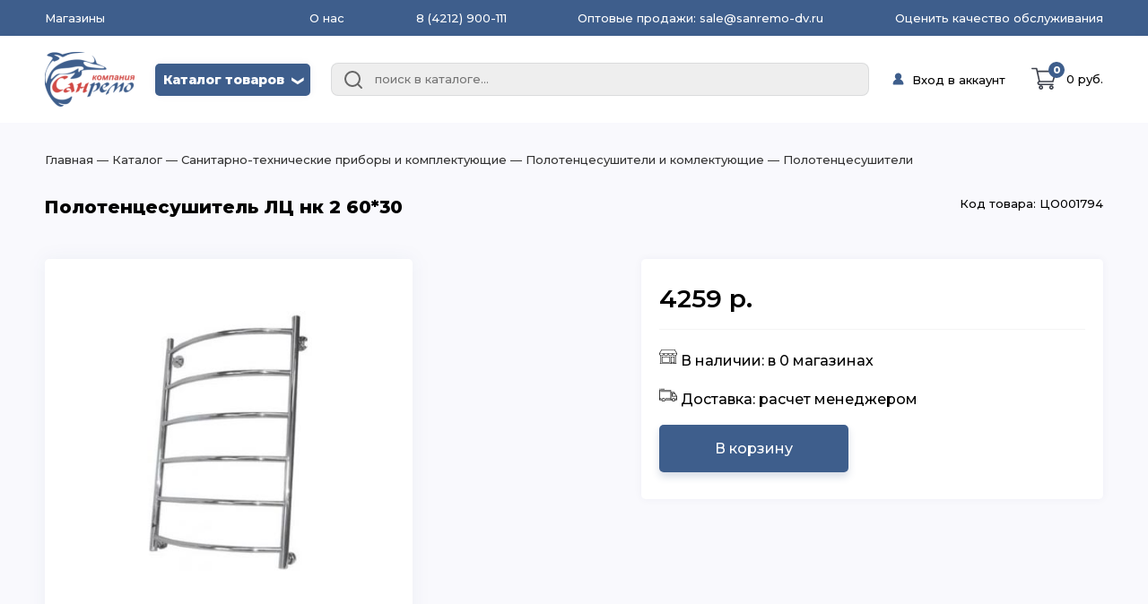

--- FILE ---
content_type: text/html; charset=utf-8
request_url: https://sanremodv.ru/products/2f32211e-6fd5-11e8-9083-d8cb8abf61a1
body_size: 23320
content:
<!DOCTYPE html>
<html lang="ru">
<head>
    <meta charset="UTF-8"/>
    <meta name="viewport" content="width=device-width, initial-scale=1.0"/>
    <meta name="yandex-verification" content="febe7db032a9c2f6" />
    <link href="https://fonts.googleapis.com/css2?family=Montserrat:ital,wght@0,100;0,200;0,300;0,500;0,600;0,800;0,900;1,100;1,200;1,900&display=swap"
          rel="stylesheet">
    
    
    <script type="text/javascript">
        (function (m, e, t, r, i, k, a) {
            m[i] = m[i] || function () {
                (m[i].a = m[i].a || []).push(arguments)
            };
            m[i].l = 1 * new Date();
            for (var j = 0; j < document.scripts.length; j++) {
                if (document.scripts[j].src === r) {
                    return;
                }
            }
            k = e.createElement(t), a = e.getElementsByTagName(t)[0], k.async = 1, k.src = r, a.parentNode.insertBefore(k, a)
        })
        (window, document, "script", "https://mc.yandex.ru/metrika/tag.js", "ym");
        ym(89904857, "init", {
            clickmap: true,
            trackLinks: true,
            accurateTrackBounce: true,
            webvisor: true,
            ecommerce:"dataLayer"
        });
    </script>
    
    <script type="text/javascript">
        var _tmr = window._tmr || (window._tmr = []);
        _tmr.push({id: "3642454", type: "pageView", start: (new Date()).getTime()});
        (function (d, w, id) {
            if (d.getElementById(id)) return;
            var ts = d.createElement("script"); ts.type = "text/javascript"; ts.async = true; ts.id = id;
            ts.src = "https://top-fwz1.mail.ru/js/code.js";
            var f = function () {var s = d.getElementsByTagName("script")[0]; s.parentNode.insertBefore(ts, s);};
            if (w.opera == "[object Opera]") { d.addEventListener("DOMContentLoaded", f, false); } else { f(); }
        })(document, window, "tmr-code");
    </script>
    <noscript><div><img src="https://top-fwz1.mail.ru/counter?id=3642454;js=na" style="position:absolute;left:-9999px;" alt="Top.Mail.Ru" /></div></noscript>
    
    <title>Полотенцесушители. купить Полотенцесушитель ЛЦ нк 2 60*30</title>
    <meta name="description" content="Большой выбор товаров из категории Полотенцесушители. Купить Полотенцесушитель ЛЦ нк 2 60*30"/>
    <link rel="icon" href="/favicon.ico" type="image/x-icon">
</head>
<body>
<script id="page" type="application/json">
    {"version": 1, "url": "/products/2f32211e-6fd5-11e8-9083-d8cb8abf61a1", "component": "CatalogProductDetail","props": {"product":{"uuid":"2f32211e-6fd5-11e8-9083-d8cb8abf61a1","article":"ЛЦнк2/6030","name":"Полотенцесушитель ЛЦ нк 2 60*30","description":"\u003cp\u003eЛесенка классического вида. Перекладины выполнены в виде дуг, расположенных на одинаковом, друг от друга, расстоянии. Хороший выбор, для большинства интерьеров ванных комнат.\u003c/p\u003e","image":"https://s3.sanremo.website/p/dbda7825-596a-11ec-8c7c-8c04ba9a66a5/0caf56e68c3b13378afe2d0e78cf0535.jpg","brand":{"name":"Неизвестный"},"parent_uuid":"d45f1d4b-169b-11e8-ba44-d8cb8abf61a1","weight":3.2,"weight_measure":1,"weight_measure_name":"кг","volume":0.05,"volume_measure":1,"volume_measure_name":"м3","code":"ЦО001794","price":4259},"characteristicsGroup":null,"productCount":[{"sale_point":{"name":"Дзержинского 1","address":"ул. Дзержинского 1","phone":"(42622) 7-22-33","lat":"132.93764062460048","lon":"48.78403676626908","cityID":5,"city":{"id":5,"name":"Биробиджан"},"sanremo_ref":"2d47ed6f-6df4-11e8-9083-d8cb8abf61a1"},"products":[{"uuid":"2f32211e-6fd5-11e8-9083-d8cb8abf61a1","article":"ЛЦнк2/6030","name":"Полотенцесушитель ЛЦ нк 2 60*30","description":"\u003cp\u003eЛесенка классического вида. Перекладины выполнены в виде дуг, расположенных на одинаковом, друг от друга, расстоянии. Хороший выбор, для большинства интерьеров ванных комнат.\u003c/p\u003e","image":"https://s3.sanremo.website/p/dbda7825-596a-11ec-8c7c-8c04ba9a66a5/0caf56e68c3b13378afe2d0e78cf0535.jpg","parent_uuid":"d45f1d4b-169b-11e8-ba44-d8cb8abf61a1","weight":3.2,"volume":0.05,"code":"ЦО001794","price":4259,"count":-5}]},{"sale_point":{"name":"Суворова 45","address":"ул. Суворова 45","phone":"(4212) 50-67-37","lat":"135.10848405676612","lon":"48.3934086906813","cityID":1,"city":{"id":1,"name":"Хабаровск"},"sanremo_ref":"3069a6d0-169a-11e8-ba44-d8cb8abf61a1"},"products":[{"uuid":"2f32211e-6fd5-11e8-9083-d8cb8abf61a1","article":"ЛЦнк2/6030","name":"Полотенцесушитель ЛЦ нк 2 60*30","description":"\u003cp\u003eЛесенка классического вида. Перекладины выполнены в виде дуг, расположенных на одинаковом, друг от друга, расстоянии. Хороший выбор, для большинства интерьеров ванных комнат.\u003c/p\u003e","image":"https://s3.sanremo.website/p/dbda7825-596a-11ec-8c7c-8c04ba9a66a5/0caf56e68c3b13378afe2d0e78cf0535.jpg","parent_uuid":"d45f1d4b-169b-11e8-ba44-d8cb8abf61a1","weight":3.2,"volume":0.05,"code":"ЦО001794","price":4259,"count":-5}]},{"sale_point":{"name":"Панфиловцев 14Б","address":"ул. Панфиловцев 14Б","phone":"(4212) 63-22-47","lat":"135.110724","lon":"48.385329","cityID":1,"city":{"id":1,"name":"Хабаровск"},"sanremo_ref":"3743fc31-169a-11e8-ba44-d8cb8abf61a1"},"products":[{"uuid":"2f32211e-6fd5-11e8-9083-d8cb8abf61a1","article":"ЛЦнк2/6030","name":"Полотенцесушитель ЛЦ нк 2 60*30","description":"\u003cp\u003eЛесенка классического вида. Перекладины выполнены в виде дуг, расположенных на одинаковом, друг от друга, расстоянии. Хороший выбор, для большинства интерьеров ванных комнат.\u003c/p\u003e","image":"https://s3.sanremo.website/p/dbda7825-596a-11ec-8c7c-8c04ba9a66a5/0caf56e68c3b13378afe2d0e78cf0535.jpg","parent_uuid":"d45f1d4b-169b-11e8-ba44-d8cb8abf61a1","weight":3.2,"volume":0.05,"code":"ЦО001794","price":4259,"count":-5}]},{"sale_point":{"name":"Магаданская 1А","address":"ул. Магаданская 1А","phone":"(4212) 63-39-83","lat":"135.0510522678311","lon":"48.36580052231184","cityID":1,"city":{"id":1,"name":"Хабаровск"},"sanremo_ref":"3fff2752-169a-11e8-ba44-d8cb8abf61a1"},"products":[{"uuid":"2f32211e-6fd5-11e8-9083-d8cb8abf61a1","article":"ЛЦнк2/6030","name":"Полотенцесушитель ЛЦ нк 2 60*30","description":"\u003cp\u003eЛесенка классического вида. Перекладины выполнены в виде дуг, расположенных на одинаковом, друг от друга, расстоянии. Хороший выбор, для большинства интерьеров ванных комнат.\u003c/p\u003e","image":"https://s3.sanremo.website/p/dbda7825-596a-11ec-8c7c-8c04ba9a66a5/0caf56e68c3b13378afe2d0e78cf0535.jpg","parent_uuid":"d45f1d4b-169b-11e8-ba44-d8cb8abf61a1","weight":3.2,"volume":0.05,"code":"ЦО001794","price":4259,"count":-5}]},{"sale_point":{"name":"Верхотурова 8","address":"ул. Верхотурова 8","phone":"+7 924 219 8022","lat":"134.77273999999997","lon":"47.533090000012216","cityID":3,"city":{"id":3,"name":"Вяземский"},"sanremo_ref":"41b5a221-6df4-11e8-9083-d8cb8abf61a1"},"products":[{"uuid":"2f32211e-6fd5-11e8-9083-d8cb8abf61a1","article":"ЛЦнк2/6030","name":"Полотенцесушитель ЛЦ нк 2 60*30","description":"\u003cp\u003eЛесенка классического вида. Перекладины выполнены в виде дуг, расположенных на одинаковом, друг от друга, расстоянии. Хороший выбор, для большинства интерьеров ванных комнат.\u003c/p\u003e","image":"https://s3.sanremo.website/p/dbda7825-596a-11ec-8c7c-8c04ba9a66a5/0caf56e68c3b13378afe2d0e78cf0535.jpg","parent_uuid":"d45f1d4b-169b-11e8-ba44-d8cb8abf61a1","weight":3.2,"volume":0.05,"code":"ЦО001794","price":4259,"count":-5}]},{"sale_point":{"name":"Королева 8","address":"ул. Королева 8","phone":"(4212) 36-09-70","lat":"135.1109988716731","lon":"48.45505658992671","cityID":1,"city":{"id":1,"name":"Хабаровск"},"sanremo_ref":"4733f0f3-169a-11e8-ba44-d8cb8abf61a1"},"products":[{"uuid":"2f32211e-6fd5-11e8-9083-d8cb8abf61a1","article":"ЛЦнк2/6030","name":"Полотенцесушитель ЛЦ нк 2 60*30","description":"\u003cp\u003eЛесенка классического вида. Перекладины выполнены в виде дуг, расположенных на одинаковом, друг от друга, расстоянии. Хороший выбор, для большинства интерьеров ванных комнат.\u003c/p\u003e","image":"https://s3.sanremo.website/p/dbda7825-596a-11ec-8c7c-8c04ba9a66a5/0caf56e68c3b13378afe2d0e78cf0535.jpg","parent_uuid":"d45f1d4b-169b-11e8-ba44-d8cb8abf61a1","weight":3.2,"volume":0.05,"code":"ЦО001794","price":4259,"count":-5}]},{"sale_point":{"name":"Тихоокеанская 170","address":"ул. Тихоокеанская 170","phone":"(4212) 67-13-31","lat":"135.0442632322424","lon":"48.5478134325183","cityID":1,"city":{"id":1,"name":"Хабаровск"},"sanremo_ref":"50106f54-169a-11e8-ba44-d8cb8abf61a1"},"products":[{"uuid":"2f32211e-6fd5-11e8-9083-d8cb8abf61a1","article":"ЛЦнк2/6030","name":"Полотенцесушитель ЛЦ нк 2 60*30","description":"\u003cp\u003eЛесенка классического вида. Перекладины выполнены в виде дуг, расположенных на одинаковом, друг от друга, расстоянии. Хороший выбор, для большинства интерьеров ванных комнат.\u003c/p\u003e","image":"https://s3.sanremo.website/p/dbda7825-596a-11ec-8c7c-8c04ba9a66a5/0caf56e68c3b13378afe2d0e78cf0535.jpg","parent_uuid":"d45f1d4b-169b-11e8-ba44-d8cb8abf61a1","weight":3.2,"volume":0.05,"code":"ЦО001794","price":4259,"count":-5}]},{"sale_point":{"name":"Аксенова 40","address":"ул. Аксенова 40","phone":"(4212) 67-22-00","lat":"135.1257005","lon":"48.4054004","cityID":1,"city":{"id":1,"name":"Хабаровск"},"sanremo_ref":"56b66674-169a-11e8-ba44-d8cb8abf61a1"},"products":[{"uuid":"2f32211e-6fd5-11e8-9083-d8cb8abf61a1","article":"ЛЦнк2/6030","name":"Полотенцесушитель ЛЦ нк 2 60*30","description":"\u003cp\u003eЛесенка классического вида. Перекладины выполнены в виде дуг, расположенных на одинаковом, друг от друга, расстоянии. Хороший выбор, для большинства интерьеров ванных комнат.\u003c/p\u003e","image":"https://s3.sanremo.website/p/dbda7825-596a-11ec-8c7c-8c04ba9a66a5/0caf56e68c3b13378afe2d0e78cf0535.jpg","parent_uuid":"d45f1d4b-169b-11e8-ba44-d8cb8abf61a1","weight":3.2,"volume":0.05,"code":"ЦО001794","price":4259,"count":-5}]},{"sale_point":{"name":"Артёмовская 55г","address":"ул. Артёмовская 55г","phone":"(4212) 94-44-12","lat":"135.087485","lon":"48.372857","cityID":1,"city":{"id":1,"name":"Хабаровск"},"sanremo_ref":"58316d17-ea26-11e9-80d2-e24bf12a39de"},"products":[{"uuid":"2f32211e-6fd5-11e8-9083-d8cb8abf61a1","article":"ЛЦнк2/6030","name":"Полотенцесушитель ЛЦ нк 2 60*30","description":"\u003cp\u003eЛесенка классического вида. Перекладины выполнены в виде дуг, расположенных на одинаковом, друг от друга, расстоянии. Хороший выбор, для большинства интерьеров ванных комнат.\u003c/p\u003e","image":"https://s3.sanremo.website/p/dbda7825-596a-11ec-8c7c-8c04ba9a66a5/0caf56e68c3b13378afe2d0e78cf0535.jpg","parent_uuid":"d45f1d4b-169b-11e8-ba44-d8cb8abf61a1","weight":3.2,"volume":0.05,"code":"ЦО001794","price":4259,"count":-5}]},{"sale_point":{"name":"Энтузиастов 1","address":"ул. Энтузиастов 1","phone":"(4212) 67-58-85","lat":"135.17983391102297","lon":"48.46161218942122","cityID":1,"city":{"id":1,"name":"Хабаровск"},"sanremo_ref":"5d4bb3f5-169a-11e8-ba44-d8cb8abf61a1"},"products":[{"uuid":"2f32211e-6fd5-11e8-9083-d8cb8abf61a1","article":"ЛЦнк2/6030","name":"Полотенцесушитель ЛЦ нк 2 60*30","description":"\u003cp\u003eЛесенка классического вида. Перекладины выполнены в виде дуг, расположенных на одинаковом, друг от друга, расстоянии. Хороший выбор, для большинства интерьеров ванных комнат.\u003c/p\u003e","image":"https://s3.sanremo.website/p/dbda7825-596a-11ec-8c7c-8c04ba9a66a5/0caf56e68c3b13378afe2d0e78cf0535.jpg","parent_uuid":"d45f1d4b-169b-11e8-ba44-d8cb8abf61a1","weight":3.2,"volume":0.05,"code":"ЦО001794","price":4259,"count":-5}]},{"sale_point":{"name":"Первостроителей 35","address":"пр. Первостроителей 35","phone":"(4217) 24-24-88","lat":"136.99572374778955","lon":"50.54742017657858","cityID":2,"city":{"id":2,"name":"Комсомольск-На-Амуре"},"sanremo_ref":"5e6e81aa-20f0-11e8-a004-d8cb8abf61a1"},"products":[{"uuid":"2f32211e-6fd5-11e8-9083-d8cb8abf61a1","article":"ЛЦнк2/6030","name":"Полотенцесушитель ЛЦ нк 2 60*30","description":"\u003cp\u003eЛесенка классического вида. Перекладины выполнены в виде дуг, расположенных на одинаковом, друг от друга, расстоянии. Хороший выбор, для большинства интерьеров ванных комнат.\u003c/p\u003e","image":"https://s3.sanremo.website/p/dbda7825-596a-11ec-8c7c-8c04ba9a66a5/0caf56e68c3b13378afe2d0e78cf0535.jpg","parent_uuid":"d45f1d4b-169b-11e8-ba44-d8cb8abf61a1","weight":3.2,"volume":0.05,"code":"ЦО001794","price":4259,"count":-5}]},{"sale_point":{"name":"Постышева 7","address":"ул. Постышева 7","phone":"(4212) 67-64-46","lat":"135.05557268269513","lon":"47.96523557222063","cityID":6,"city":{"id":6,"name":"Переяславка"},"sanremo_ref":"633cd7f9-6df3-11e8-9083-d8cb8abf61a1"},"products":[{"uuid":"2f32211e-6fd5-11e8-9083-d8cb8abf61a1","article":"ЛЦнк2/6030","name":"Полотенцесушитель ЛЦ нк 2 60*30","description":"\u003cp\u003eЛесенка классического вида. Перекладины выполнены в виде дуг, расположенных на одинаковом, друг от друга, расстоянии. Хороший выбор, для большинства интерьеров ванных комнат.\u003c/p\u003e","image":"https://s3.sanremo.website/p/dbda7825-596a-11ec-8c7c-8c04ba9a66a5/0caf56e68c3b13378afe2d0e78cf0535.jpg","parent_uuid":"d45f1d4b-169b-11e8-ba44-d8cb8abf61a1","weight":3.2,"volume":0.05,"code":"ЦО001794","price":4259,"count":-5}]},{"sale_point":{"name":"Матвеевское шоссе 13А","address":"ул. Матвеевское шоссе 13А","phone":"(4212) 69-93-93","lat":"135.14610552244258","lon":"48.512076714467185","cityID":1,"city":{"id":1,"name":"Хабаровск"},"sanremo_ref":"6537c776-169a-11e8-ba44-d8cb8abf61a1"},"products":[{"uuid":"2f32211e-6fd5-11e8-9083-d8cb8abf61a1","article":"ЛЦнк2/6030","name":"Полотенцесушитель ЛЦ нк 2 60*30","description":"\u003cp\u003eЛесенка классического вида. Перекладины выполнены в виде дуг, расположенных на одинаковом, друг от друга, расстоянии. Хороший выбор, для большинства интерьеров ванных комнат.\u003c/p\u003e","image":"https://s3.sanremo.website/p/dbda7825-596a-11ec-8c7c-8c04ba9a66a5/0caf56e68c3b13378afe2d0e78cf0535.jpg","parent_uuid":"d45f1d4b-169b-11e8-ba44-d8cb8abf61a1","weight":3.2,"volume":0.05,"code":"ЦО001794","price":4259,"count":-5}]},{"sale_point":{"name":"50 лет Октября 165 ","address":"пр. 50 лет Октября 165 (ост.Хлебзавод)","phone":"(42373) 29-29-5","lat":"135.588700","lon":"44.560909","cityID":4,"city":{"id":4,"name":"Дальнегорск"},"sanremo_ref":"6c423626-6df4-11e8-9083-d8cb8abf61a1"},"products":[{"uuid":"2f32211e-6fd5-11e8-9083-d8cb8abf61a1","article":"ЛЦнк2/6030","name":"Полотенцесушитель ЛЦ нк 2 60*30","description":"\u003cp\u003eЛесенка классического вида. Перекладины выполнены в виде дуг, расположенных на одинаковом, друг от друга, расстоянии. Хороший выбор, для большинства интерьеров ванных комнат.\u003c/p\u003e","image":"https://s3.sanremo.website/p/dbda7825-596a-11ec-8c7c-8c04ba9a66a5/0caf56e68c3b13378afe2d0e78cf0535.jpg","parent_uuid":"d45f1d4b-169b-11e8-ba44-d8cb8abf61a1","weight":3.2,"volume":0.05,"code":"ЦО001794","price":4259,"count":-5}]},{"sale_point":{"name":"Шелеста 83","address":"ул. Шелеста 83","phone":"(4212) 93-68-68","lat":"135.05375194221355","lon":"48.51907907633497","cityID":1,"city":{"id":1,"name":"Хабаровск"},"sanremo_ref":"6c67ce57-169a-11e8-ba44-d8cb8abf61a1"},"products":[{"uuid":"2f32211e-6fd5-11e8-9083-d8cb8abf61a1","article":"ЛЦнк2/6030","name":"Полотенцесушитель ЛЦ нк 2 60*30","description":"\u003cp\u003eЛесенка классического вида. Перекладины выполнены в виде дуг, расположенных на одинаковом, друг от друга, расстоянии. Хороший выбор, для большинства интерьеров ванных комнат.\u003c/p\u003e","image":"https://s3.sanremo.website/p/dbda7825-596a-11ec-8c7c-8c04ba9a66a5/0caf56e68c3b13378afe2d0e78cf0535.jpg","parent_uuid":"d45f1d4b-169b-11e8-ba44-d8cb8abf61a1","weight":3.2,"volume":0.05,"code":"ЦО001794","price":4259,"count":-5}]},{"sale_point":{"name":"Серышева 34","address":"ул. Серышева 34","phone":"(4212) 47-44-66","lat":"135.05898143149773","lon":"48.483120749713336","cityID":1,"city":{"id":1,"name":"Хабаровск"},"sanremo_ref":"904866c9-7443-11e8-9083-d8cb8abf61a1"},"products":[{"uuid":"2f32211e-6fd5-11e8-9083-d8cb8abf61a1","article":"ЛЦнк2/6030","name":"Полотенцесушитель ЛЦ нк 2 60*30","description":"\u003cp\u003eЛесенка классического вида. Перекладины выполнены в виде дуг, расположенных на одинаковом, друг от друга, расстоянии. Хороший выбор, для большинства интерьеров ванных комнат.\u003c/p\u003e","image":"https://s3.sanremo.website/p/dbda7825-596a-11ec-8c7c-8c04ba9a66a5/0caf56e68c3b13378afe2d0e78cf0535.jpg","parent_uuid":"d45f1d4b-169b-11e8-ba44-d8cb8abf61a1","weight":3.2,"volume":0.05,"code":"ЦО001794","price":4259,"count":-5}]},{"sale_point":{"name":"Краснореченская 92/5","address":"ул. Краснореченская 92/5","phone":"(4212) 900-111","lat":"135.113753","lon":"48.427713","cityID":1,"city":{"id":1,"name":"Хабаровск"},"sanremo_ref":"91a7a7fe-6df3-11e8-9083-d8cb8abf61a1"},"products":[{"uuid":"2f32211e-6fd5-11e8-9083-d8cb8abf61a1","article":"ЛЦнк2/6030","name":"Полотенцесушитель ЛЦ нк 2 60*30","description":"\u003cp\u003eЛесенка классического вида. Перекладины выполнены в виде дуг, расположенных на одинаковом, друг от друга, расстоянии. Хороший выбор, для большинства интерьеров ванных комнат.\u003c/p\u003e","image":"https://s3.sanremo.website/p/dbda7825-596a-11ec-8c7c-8c04ba9a66a5/0caf56e68c3b13378afe2d0e78cf0535.jpg","parent_uuid":"d45f1d4b-169b-11e8-ba44-d8cb8abf61a1","weight":3.2,"volume":0.05,"code":"ЦО001794","price":4259,"count":-5}]},{"sale_point":{"name":"Краснофлотская 18","address":"ул. Краснофлотская 18","phone":"(4217) 24-24-88","lat":"137.03021738027687","lon":"50.54616384936685","cityID":2,"city":{"id":2,"name":"Комсомольск-На-Амуре"},"sanremo_ref":"f92aa9c4-9a18-11e8-8e45-d8cb8abf61a1"},"products":[{"uuid":"2f32211e-6fd5-11e8-9083-d8cb8abf61a1","article":"ЛЦнк2/6030","name":"Полотенцесушитель ЛЦ нк 2 60*30","description":"\u003cp\u003eЛесенка классического вида. Перекладины выполнены в виде дуг, расположенных на одинаковом, друг от друга, расстоянии. Хороший выбор, для большинства интерьеров ванных комнат.\u003c/p\u003e","image":"https://s3.sanremo.website/p/dbda7825-596a-11ec-8c7c-8c04ba9a66a5/0caf56e68c3b13378afe2d0e78cf0535.jpg","parent_uuid":"d45f1d4b-169b-11e8-ba44-d8cb8abf61a1","weight":3.2,"volume":0.05,"code":"ЦО001794","price":4259,"count":-5}]}],"category":{"uuid":"d45f1d4b-169b-11e8-ba44-d8cb8abf61a1","name":"Полотенцесушители","description":"d45f1d4b-169b-11e8-ba44-d8cb8abf61a1","parent_uuid":"179c6998-ab0f-11ec-b722-9e03f564481f"},"parents":[{"uuid":"00000000-0000-0000-0000-000000000000","name":"Каталог","description":" ","parent_uuid":"00000000-0000-0000-0000-000000000000","image":"https:// ","image_mini":" "},{"uuid":"d45f1dfc-169b-11e8-ba44-d8cb8abf61a1","name":"Санитарно-технические приборы и комплектующие","description":"d45f1dfc-169b-11e8-ba44-d8cb8abf61a1","parent_uuid":"00000000-0000-0000-0000-000000000000","image":"https://s3.sanremo.website/c/d45f1dfc-169b-11e8-ba44-d8cb8abf61a1/eab4544b682a472e51d298ccec9c2763.svg"},{"uuid":"179c6998-ab0f-11ec-b722-9e03f564481f","name":"Полотенцесушители и комлектующие","parent_uuid":"d45f1dfc-169b-11e8-ba44-d8cb8abf61a1"}]}}
</script>
<div id="app"></div>

	<script type="module" crossorigin src="/assets/main-Dsq5ZRAd.js"></script>
	
	
	<link rel="stylesheet" href="/assets/main-LsIz6kY2.css">
	
	
</body>
</html>

--- FILE ---
content_type: text/css; charset=utf-8
request_url: https://sanremodv.ru/assets/main-LsIz6kY2.css
body_size: 110625
content:
@charset "UTF-8";.header{background:#3e5e8c;color:#fff;height:40px}.header__content{width:100%;margin:0 auto;display:flex;justify-content:space-between;align-items:center;height:100%}.header__content .about-us a,.header__content .give-review a{color:#fff;text-decoration:none}.header__content .shops{cursor:pointer;display:flex;align-items:end;width:215px}.header__content .shops a{text-decoration:none;color:#fff}.header__content .shops a:hover{color:#2e4669}.header__content .shops img{width:6px;transform:rotate(-90deg)}.catalog-side-item--submenu-wrapper{background-color:#f9f9fd;position:absolute;top:0;left:100%}.inactive{display:none!important}.catalog-side-item{height:95px;border-bottom:1px solid #F5F5F5;position:relative;cursor:pointer;display:flex;align-items:center}.catalog-side-item a{font-size:14px;line-height:17px;text-decoration:none;color:#000;padding-right:5px}.catalog-side-item a:hover{color:#3e5e8c}.catalog-side-item img{margin-right:14px;height:30px;width:30px}.catalog-side-item--submenu{margin-left:15px;box-sizing:border-box;background:#fff;padding:30px;box-shadow:0 0 15px #171e5b1a;border-radius:5px;display:grid;grid-template-columns:1fr 1fr 1fr;z-index:1000;width:900px}.catalog-side-item--submenu div{max-width:293px;display:flex;flex-direction:column;margin-bottom:20px;line-height:16px;box-sizing:border-box;padding-right:10px;word-break:break-word}.catalog-side-item--submenu div a{margin-bottom:10px}.catalog-side-item--submenu div a:first-child{font-weight:700}.catalog-side-item--submenu div a:only-child{margin-bottom:0}.catalog-side{width:255px;background-color:#fff;box-shadow:0 0 10px #171e5b0d;border-radius:5px;box-sizing:border-box;padding-left:20px;z-index:1000}.catalog-side.small{width:300px}.catalog-side.small .catalog-side-item{height:65px}.basket-container{position:relative}.basket-icon{max-width:28px}.basket{display:flex;cursor:pointer}.basket-items-count{background:#3e5e8c;color:#fff;font-weight:700;width:18px;height:18px;border-radius:50%;display:flex;align-items:center;justify-content:center;font-size:11px;top:-4px;right:-9px;position:absolute}.basket-sum{margin-left:11px;display:flex;align-items:center}.mt-15[data-v-e826eab5]{margin-top:15px}.page[data-v-e826eab5]{background:#fff;margin:30px auto;padding:15px 20px;border-radius:5px;line-height:1.9em}.page h3[data-v-e826eab5]{margin-bottom:5px;margin-top:15px}.page ul[data-v-e826eab5]{list-style:decimal;padding-left:15px}button[data-v-209ff7c7]{background:#3e5e8c;box-shadow:0 0 10px #171e5b0d;color:#fff;padding:11px 9px;font-size:14px;font-weight:700;border-radius:5px;cursor:pointer;white-space:nowrap;flex-wrap:nowrap;outline:none;border:none;display:flex;justify-content:center;align-items:center}button.secondary[data-v-209ff7c7]{background:#fff;color:#333;font-weight:500;border:1px #333 solid}.mt-15[data-v-17db57ef]{margin-top:15px}.page[data-v-17db57ef]{background:#fff;margin:30px auto;padding:15px 20px;border-radius:5px;line-height:1.9em}.page h3[data-v-17db57ef]{margin-bottom:5px;margin-top:15px}.page ul[data-v-17db57ef]{list-style:decimal;padding-left:15px}.login-control-group[data-v-17db57ef]{display:flex;flex-direction:column;margin-bottom:25px}.login label[data-v-17db57ef]{margin-bottom:15px}.login-set-code-variant[data-v-17db57ef]{display:flex;gap:10px}.login-set-code-variant[data-v-17db57ef] button{border:none}.login-set-code-variant[data-v-17db57ef] button.secondary:hover{background:#dae3ef}.auth-methods[data-v-17db57ef]{display:flex}.auth-methods button[data-v-17db57ef]{border:1px solid #3b3b3c!important;width:120px;display:flex;justify-content:center;flex-grow:1}.auth-methods button.primary[data-v-17db57ef]{background:#3e5e8c!important;font-weight:400}.auth-methods button[data-v-17db57ef]:first-child{border-radius:5px 0 0 5px;border-right:none!important}.auth-methods button[data-v-17db57ef]:last-child{border-radius:0 5px 5px 0}.login-help[data-v-17db57ef]{margin-bottom:10px}.login-button[data-v-e4bfaae0]{display:flex;align-items:center}.fadeOut{animation-name:fadeOut}.fadeInDown{animation-name:fadeInDown}.fadeInUp{animation-name:fadeInUp}.fade-enter-active{transition:opacity .3s ease-in}.fade-leave-active{transition:opacity .15s ease-out}.fade-enter,.fade-leave-to{opacity:0}@-moz-keyframes fadeOut{0%{opacity:1}to{opacity:0}}@-webkit-keyframes fadeOut{0%{opacity:1}to{opacity:0}}@-o-keyframes fadeOut{0%{opacity:1}to{opacity:0}}@keyframes fadeOut{0%{opacity:1}to{opacity:0}}@-moz-keyframes fadeInDown{0%{opacity:.5;transform:translate3d(0,-100%,0)}to{opacity:1;transform:none}}@-webkit-keyframes fadeInDown{0%{opacity:.5;transform:translate3d(0,-100%,0)}to{opacity:1;transform:none}}@-o-keyframes fadeInDown{0%{opacity:.5;transform:translate3d(0,-100%,0)}to{opacity:1;transform:none}}@keyframes fadeInDown{0%{opacity:.5;transform:translate3d(0,-100%,0)}to{opacity:1;transform:none}}@-moz-keyframes fadeInUp{0%{opacity:.5;transform:translate3d(0,100%,0)}to{opacity:1;transform:none}}@-webkit-keyframes fadeInUp{0%{opacity:.5;transform:translate3d(0,100%,0)}to{opacity:1;transform:none}}@-o-keyframes fadeInUp{0%{opacity:.5;transform:translate3d(0,100%,0)}to{opacity:1;transform:none}}@keyframes fadeInUp{0%{opacity:.5;transform:translate3d(0,100%,0)}to{opacity:1;transform:none}}.c-toast-container{position:fixed;display:flex;top:0;bottom:0;left:0;right:0;padding:2em;overflow:hidden;z-index:9999;pointer-events:none}.c-toast-container--top{flex-direction:column}.c-toast-container--bottom{flex-direction:column-reverse}@media screen and (max-width: 768px){.c-toast-container{padding:0;position:fixed!important}}.c-toast--top,.c-toast--bottom{align-self:center}.c-toast--top-right,.c-toast--bottom-right{align-self:flex-end}.c-toast--top-left,.c-toast--bottom-left{align-self:flex-start}.v--default-css .c-toast--success{background-color:#28a745}.v--default-css .c-toast--info{background-color:#17a2b8}.v--default-css .c-toast--warning{background-color:#ffc107}.v--default-css .c-toast--error{background-color:#dc3545}.v--default-css .c-toast--default{background-color:#343a40}.v--default-css .c-toast{display:grid;align-items:center;animation-duration:.15s;margin:.5em 0;border-radius:.5em;pointer-events:auto;color:#fff;min-height:3em;cursor:pointer;font-family:Avenir,Helvetica,Arial,sans-serif;padding:.5em 2em;word-break:break-word}.mt-15[data-v-c3d7124d]{margin-top:15px}.page[data-v-c3d7124d]{background:#fff;margin:30px auto;padding:15px 20px;border-radius:5px;line-height:1.9em}.page h3[data-v-c3d7124d]{margin-bottom:5px;margin-top:15px}.page ul[data-v-c3d7124d]{list-style:decimal;padding-left:15px}.search div[data-v-c3d7124d]{width:100%}.search[data-v-c3d7124d] .autocomplete{z-index:999}.search[data-v-c3d7124d] ul li{cursor:pointer}.search[data-v-c3d7124d] ul li:hover{background-color:#3d414c1c}.search[data-v-c3d7124d] .autocomplete .autocomplete-input{padding:8px 8px 8px 48px;border:1px solid rgba(61,65,76,.1098039216);font-size:13px}.top-catalog-menu{z-index:1000;position:absolute;left:-271px;top:41px;font-weight:400}.search__wrapper{width:100%;max-width:600px}.top-catalog-menu-wrapper{position:relative;white-space:pre-line}.top-bar{height:97px;background-color:#fff;box-shadow:0 1px 10px #171e5b0d}.top-bar.main-route{margin-bottom:80px}.catalog-top-btn{background:#3e5e8c;box-shadow:0 0 10px #171e5b0d;color:#fff;padding:11px 9px;font-size:14px;font-weight:700;border-radius:5px;cursor:pointer;white-space:nowrap;display:flex;flex-wrap:nowrap}.catalog-top-btn:hover{background-color:#2e4669}.catalog-top-btn span{display:flex;float:right;margin-left:7px;align-items:start;justify-content:start;flex:auto;padding-right:2px}.top-bar__content{width:100%;margin:0 auto;height:100%;display:flex;gap:20px;align-items:center;justify-content:space-between}.basket{white-space:nowrap}.logo{width:100px;cursor:pointer}.login-form .vfm__content{gap:25px}.login-form .vfm__content .login-form{display:flex}.footer .hr{border:.5px solid #60646F;margin-top:50px;margin-bottom:40px}.footer{height:439px;background:#3d414c;color:#fff;padding-top:40px;box-sizing:border-box}.footer-cr-social{display:flex;justify-content:space-between}.footer-cr-social .social-item{width:30px;height:30px;background-color:#32353e;border-radius:50%;display:flex;align-items:center;margin-left:20px;justify-content:center}.footer-cr-social .social-item a{text-decoration:none;color:#fff}.footer-about{margin-bottom:20px}.logo-footer{max-width:100px;filter:brightness(0) invert(1);margin-bottom:16px}.footer-container{max-width:100%;margin:0 auto;grid-template-columns:1.3fr 1fr 1fr 1fr;grid-column-gap:64px;display:grid}.social{display:flex}.footer-container--nav h2{margin-bottom:5px}.footer-container--nav a{color:#fff;position:relative;text-decoration:none;transition:all .2s ease}.footer-container--nav a:hover,.social-item a:hover{color:#f74324}.footer-container--nav a:hover:after{width:100%}.footer-container--contacts{line-height:21px;display:flex;flex-direction:column}body .footer-container--nav h3{margin-bottom:0}.footer-container--nav{line-height:30px;display:flex;flex-direction:column}.footer-container--nav a{color:#fff;text-decoration:none}.about{padding:60px 0}.about--content h2{font-size:24px}.about--content div{line-height:24px;font-size:16px}.brands[data-v-8f0c1df7]{margin-bottom:120px}p[data-v-8f0c1df7]{text-align:center;margin-top:30px}p a[data-v-8f0c1df7]{font-size:16px;color:#000;text-decoration:none}p a img[data-v-8f0c1df7]{filter:brightness(0);transform:rotate(-90deg);padding-right:10px}.brands--content[data-v-8f0c1df7]{display:grid;grid-template-columns:repeat(4,1fr);grid-gap:30px}.brands--content div[data-v-8f0c1df7]{display:flex;filter:grayscale(1);background-color:#fff;box-shadow:0 0 10px #171e5b0d;border-radius:5px;height:122px;max-width:250px;align-items:center;justify-content:center;cursor:pointer;padding:20px}.brands--content div[data-v-8f0c1df7]:nth-child(4n){margin-right:0}.brands--content div[data-v-8f0c1df7]:hover{filter:none}.mt-15[data-v-8f0c1df7]{margin-top:15px}.page[data-v-8f0c1df7]{background:#fff;margin:30px auto;padding:15px 20px;border-radius:5px;line-height:1.9em}.page h3[data-v-8f0c1df7]{margin-bottom:5px;margin-top:15px}.page ul[data-v-8f0c1df7]{list-style:decimal;padding-left:15px}.mt-15[data-v-ed665866]{margin-top:15px}.page[data-v-ed665866]{background:#fff;margin:30px auto;padding:15px 20px;border-radius:5px;line-height:1.9em}.page h3[data-v-ed665866]{margin-bottom:5px;margin-top:15px}.page ul[data-v-ed665866]{list-style:decimal;padding-left:15px}.search[data-v-ed665866]{display:flex}.search input[data-v-ed665866]{min-width:594px;background-image:url("data:image/svg+xml,%3csvg%20width='18'%20height='19'%20viewBox='0%200%2018%2019'%20fill='none'%20xmlns='http://www.w3.org/2000/svg'%3e%3cmask%20id='path-1-inside-1_1_543'%20fill='white'%3e%3cpath%20d='M17.8901%2018.0733L12.4133%2012.6538C13.5509%2011.404%2014.25%209.75608%2014.25%207.94561C14.25%204.05809%2011.0537%200.895264%207.12501%200.895264C3.1963%200.895264%200%204.05809%200%207.94565C0%2011.8332%203.1963%2014.996%207.12501%2014.996C8.95464%2014.996%2010.6199%2014.3042%2011.883%2013.1785L17.3599%2018.598C17.4331%2018.6705%2017.5291%2018.7067%2017.625%2018.7067C17.721%2018.7067%2017.8169%2018.6705%2017.8902%2018.598C18.0366%2018.4531%2018.0366%2018.2182%2017.8901%2018.0733ZM7.12501%2014.2539C3.61012%2014.2539%200.750023%2011.4241%200.750023%207.94565C0.750023%204.46723%203.61012%201.6374%207.12501%201.6374C10.6399%201.6374%2013.5%204.46719%2013.5%207.94565C13.5%2011.4241%2010.6399%2014.2539%207.12501%2014.2539Z'/%3e%3c/mask%3e%3cpath%20d='M17.8901%2018.0733L12.4133%2012.6538C13.5509%2011.404%2014.25%209.75608%2014.25%207.94561C14.25%204.05809%2011.0537%200.895264%207.12501%200.895264C3.1963%200.895264%200%204.05809%200%207.94565C0%2011.8332%203.1963%2014.996%207.12501%2014.996C8.95464%2014.996%2010.6199%2014.3042%2011.883%2013.1785L17.3599%2018.598C17.4331%2018.6705%2017.5291%2018.7067%2017.625%2018.7067C17.721%2018.7067%2017.8169%2018.6705%2017.8902%2018.598C18.0366%2018.4531%2018.0366%2018.2182%2017.8901%2018.0733ZM7.12501%2014.2539C3.61012%2014.2539%200.750023%2011.4241%200.750023%207.94565C0.750023%204.46723%203.61012%201.6374%207.12501%201.6374C10.6399%201.6374%2013.5%204.46719%2013.5%207.94565C13.5%2011.4241%2010.6399%2014.2539%207.12501%2014.2539Z'%20fill='%233D414C'/%3e%3cpath%20d='M17.8901%2018.0733L15.78%2020.2058L15.7803%2020.206L17.8901%2018.0733ZM12.4133%2012.6538L10.1947%2010.6344L8.25785%2012.7624L10.3031%2014.7862L12.4133%2012.6538ZM14.25%207.94561H17.25V7.94558L14.25%207.94561ZM11.883%2013.1785L13.9931%2011.0461L11.9904%209.06433L9.88703%2010.9389L11.883%2013.1785ZM17.3599%2018.598L15.2497%2020.7305L17.3599%2018.598ZM17.8902%2018.598L19.9998%2020.731L20.0005%2020.7302L17.8902%2018.598ZM20.0003%2015.9409L14.5234%2010.5213L10.3031%2014.7862L15.78%2020.2058L20.0003%2015.9409ZM14.6319%2014.6731C16.2418%2012.9044%2017.25%2010.5471%2017.25%207.94561H11.25C11.25%208.96511%2010.86%209.90351%2010.1947%2010.6344L14.6319%2014.6731ZM17.25%207.94558C17.25%202.37154%2012.6807%20-2.10474%207.12501%20-2.10474V3.89526C9.4267%203.89526%2011.25%205.74463%2011.25%207.94564L17.25%207.94558ZM7.12501%20-2.10474C1.5693%20-2.10474%20-3%202.37153%20-3%207.94565H3C3%205.74464%204.8233%203.89526%207.12501%203.89526V-2.10474ZM-3%207.94565C-3%2013.5198%201.5693%2017.996%207.12501%2017.996V11.996C4.8233%2011.996%203%2010.1467%203%207.94565H-3ZM7.12501%2017.996C9.72654%2017.996%2012.0937%2017.0092%2013.879%2015.4182L9.88703%2010.9389C9.14611%2011.5992%208.18274%2011.996%207.12501%2011.996V17.996ZM9.77289%2015.311L15.2497%2020.7305L19.47%2016.4656L13.9931%2011.0461L9.77289%2015.311ZM15.2497%2020.7305C15.91%2021.3838%2016.7753%2021.7067%2017.625%2021.7067V15.7067C18.2828%2015.7067%2018.9562%2015.9571%2019.47%2016.4656L15.2497%2020.7305ZM17.625%2021.7067C18.4751%2021.7067%2019.34%2021.3836%2019.9998%2020.731L15.7805%2016.465C16.2938%2015.9574%2016.9668%2015.7067%2017.625%2015.7067V21.7067ZM20.0005%2020.7302C21.3331%2019.4113%2021.3334%2017.2597%2020%2015.9406L15.7803%2020.206C14.7398%2019.1767%2014.7402%2017.4948%2015.7798%2016.4658L20.0005%2020.7302ZM7.12501%2011.2539C5.23701%2011.2539%203.75002%209.7374%203.75002%207.94565H-2.24998C-2.24998%2013.1107%201.98323%2017.2539%207.12501%2017.2539V11.2539ZM3.75002%207.94565C3.75002%206.15387%205.23703%204.6374%207.12501%204.6374V-1.3626C1.98321%20-1.3626%20-2.24998%202.78059%20-2.24998%207.94565H3.75002ZM7.12501%204.6374C9.01299%204.6374%2010.5%206.15384%2010.5%207.94565H16.5C16.5%202.78054%2012.2668%20-1.3626%207.12501%20-1.3626V4.6374ZM10.5%207.94565C10.5%209.73743%209.01301%2011.2539%207.12501%2011.2539V17.2539C12.2668%2017.2539%2016.5%2013.1108%2016.5%207.94565H10.5Z'%20fill='%233D414C'%20mask='url(%23path-1-inside-1_1_543)'/%3e%3c/svg%3e");background-repeat:no-repeat;background-position:right 18px center}#typeahead_id_wrapper[data-v-ed665866]{z-index:999}[data-v-ed665866] #typeahead_id_wrapper{flex-grow:1}[data-v-ed665866] #typeahead_id{width:100%;box-sizing:border-box}.mt-15[data-v-00729887]{margin-top:15px}.page[data-v-00729887]{background:#fff;margin:30px auto;padding:15px 20px;border-radius:5px;line-height:1.9em}.page h3[data-v-00729887]{margin-bottom:5px;margin-top:15px}.page ul[data-v-00729887]{list-style:decimal;padding-left:15px}.back-to-menu[data-v-00729887]{font-size:15px}.catalog-mobile--header[data-v-00729887]{display:flex;align-items:center}.catalog-mobile--header h2[data-v-00729887]{font-size:20px;margin-top:10px;margin-bottom:10px;color:#3e5e8c}.categories[data-v-00729887]{display:flex;flex-direction:column}.categories .category-single[data-v-00729887]{display:flex;align-items:center;font-size:17px;line-height:1.2em;padding:18px 0;border-bottom:1px solid #3E5E8C}.categories .category-single[data-v-00729887]:first-child{border-top:1px solid #3E5E8C}.categories .category-single .mobile-category-img[data-v-00729887]{height:50px;width:50px;margin-right:10px}.mt-15[data-v-efe8bc15]{margin-top:15px}.page[data-v-efe8bc15]{background:#fff;margin:30px auto;padding:15px 20px;border-radius:5px;line-height:1.9em}.page h3[data-v-efe8bc15]{margin-bottom:5px;margin-top:15px}.page ul[data-v-efe8bc15]{list-style:decimal;padding-left:15px}.close-btn[data-v-efe8bc15]{border:none;background:none;outline:none}.mobile-side-menu[data-v-efe8bc15]{position:fixed;z-index:100;width:100vw;height:100%;background:#fff;padding:15px;box-sizing:border-box;overflow-y:scroll}.mobile-side-menu .mobile-side-menu__header[data-v-efe8bc15]{display:flex;align-items:flex-start;justify-content:space-between;margin-bottom:50px}.mobile-side-menu .mobile-side-menu__menu[data-v-efe8bc15]{display:flex;flex-direction:column;row-gap:30px}.mobile-side-menu .mobile-side-menu__menu a[data-v-efe8bc15]{font-weight:600;font-size:16px;line-height:20px;text-decoration:none;color:#000}.mobile-side-menu .mobile-side-menu__menu a[data-v-efe8bc15]:hover{text-decoration:underline}.mobile-side-menu .mobile-side-menu__contacts[data-v-efe8bc15]{margin-top:50px}.mobile-side-menu .mobile-side-menu__contacts h3[data-v-efe8bc15]{font-weight:600;font-size:13px;line-height:16px;margin-bottom:15px}.mobile-side-menu .mobile-side-menu__contacts p[data-v-efe8bc15]{font-size:13px;line-height:16px;margin-bottom:10px}.mobile-side-menu .mobile-side-menu__social[data-v-efe8bc15]{margin-top:50px}.mobile-side-menu .mobile-side-menu__social a[data-v-efe8bc15]{font-size:13px;line-height:16px;font-weight:600;text-decoration:none;color:#000}.top-bar-mobile-wrapper{height:135px}.top-bar-mobile .sc-no.top-bar-mobile__top{margin-bottom:0}.top-bar-mobile .sc-no .search{flex-grow:2;margin:0 5px}.top-bar-mobile{position:fixed;z-index:99;top:0;width:100%;background:#fff;box-shadow:0 5px 8px #3a578233;padding:10px;box-sizing:border-box;display:flex;flex-direction:column}.top-bar-mobile .top-bar-mobile__top{display:flex;justify-content:space-between;align-items:center;margin-bottom:15px}.mt-15[data-v-fd06fc9b]{margin-top:15px}.page[data-v-fd06fc9b]{background:#fff;margin:30px auto;padding:15px 20px;border-radius:5px;line-height:1.9em}.page h3[data-v-fd06fc9b]{margin-bottom:5px;margin-top:15px}.page ul[data-v-fd06fc9b]{list-style:decimal;padding-left:15px}.waiter[data-v-fd06fc9b]{display:flex;align-items:center;justify-content:center;position:fixed;overflow:hidden;width:100%;height:100%;background-image:linear-gradient(-105deg,#1f2f4599,#94accf99);z-index:1001}.waiter .spinner[data-v-fd06fc9b]{animation:rotate-fd06fc9b 2s linear infinite;z-index:2;position:absolute;top:50%;left:50%;margin:-25px 0 0 -25px;width:50px;height:50px}.waiter .spinner .path[data-v-fd06fc9b]{stroke:#fff;stroke-linecap:round;animation:dash-fd06fc9b 1.5s ease-in-out infinite}@keyframes rotate-fd06fc9b{to{transform:rotate(360deg)}}@keyframes dash-fd06fc9b{0%{stroke-dasharray:1,150;stroke-dashoffset:0}50%{stroke-dasharray:90,150;stroke-dashoffset:-35}to{stroke-dasharray:90,150;stroke-dashoffset:-124}}.vfm.vfm--fixed.vfm--inset{display:flex;align-items:center;justify-content:center}.vfm{z-index:1000}.vfm__content{background:#fff;padding:20px 15px;border-radius:3px;border:1px solid #9f9393}div[modelvalue=false]{display:none}html,body,div,span,applet,object,iframe,h1,h2,h3,h4,h5,h6,p,blockquote,pre,a,abbr,acronym,address,big,cite,code,del,dfn,em,img,ins,kbd,q,s,samp,small,strike,strong,sub,sup,tt,var,b,u,i,center,dl,dt,dd,ol,ul,li,fieldset,form,label,legend,table,caption,tbody,tfoot,thead,tr,th,td,article,aside,canvas,details,embed,figure,figcaption,footer,header,hgroup,menu,nav,output,ruby,section,summary,time,mark,audio,video{margin:0;padding:0;border:0;vertical-align:baseline}html{height:100%}article,aside,details,figcaption,figure,footer,header,hgroup,menu,nav,section{display:block}body{line-height:1;height:100%}#app{display:flex;flex-direction:column;height:100%}.content{flex:1 0 auto}.top-bar,.header{flex-shrink:0}ol,ul{list-style:none}blockquote,q{quotes:none}blockquote:before,blockquote:after,q:before,q:after{content:"";content:none}table{border-collapse:collapse;border-spacing:0}*{font-size:13px;font-family:Montserrat,sans-serif}html body h1{font-size:20px;margin-bottom:29px}html body h2{font-size:16px;margin-bottom:20px}html body h3{font-size:13px;font-weight:700;margin-bottom:5px;margin-top:20px}input[type=text],input[type=password],input[type=number],select{background-color:#efefef;color:#3d414c;border-radius:5px;border:1px solid rgba(61,65,76,.1098039216);padding:10px;outline:none}input::-webkit-outer-spin-button,input::-webkit-inner-spin-button{-webkit-appearance:none;margin:0}input[type=number]{-moz-appearance:textfield}.container{width:1180px;margin:0 auto}.text-button{border:none;outline:none;background:none;cursor:pointer}.btn{padding:8px 15px;border-radius:3px;outline:none;border:1px solid #b5b5b5;background:none;cursor:pointer;font-size:16px;transition:background-color .2s ease-in-out}.btn.primary{background:#3e5e8c;border-color:#2e4669;color:#fff}.btn.primary:hover{background:#5f83b8}.btn-hyperlink{border:none;outline:none;color:#3e5e8c;background:none;text-decoration:underline;cursor:pointer}@keyframes shake{10%,90%{transform:translate3d(-1px,0,0)}20%,80%{transform:translate3d(2px,0,0)}30%,50%,70%{transform:translate3d(-4px,0,0)}40%,60%{transform:translate3d(4px,0,0)}}.attention{box-shadow:0 0 2px #0016cc;animation:shake .82s cubic-bezier(.36,.07,.19,.97) both;transform:translateZ(0)}select{padding:5px;border-radius:3px}.mt-10{margin-top:10px}.mt-20{margin-top:20px}.mt-25{margin-top:25px}@media all and (max-width: 1180px){.container{width:auto}.content{margin-top:140px}.side{display:none}.search input{min-width:auto}.hot-sale{flex-wrap:wrap;justify-content:space-evenly}.main-page{padding:10px}.top-bar.main-route{margin-bottom:20px}.product-hot{margin-right:0;margin-bottom:15px}.main{margin-left:0}.about,.brands{display:none}.main-article{display:none!important}.footer{height:auto}.footer-container{grid-template-columns:1fr 1fr;text-align:center}.logo-footer{margin:0 auto}.footer-cr-social{align-items:center}.give-review,.about-us,.top-bar,.header{display:none}.products .products-content{justify-content:space-evenly!important}.cart-page .row{padding:10px;flex-direction:column}.cart-page .row .cart-info{width:100%;box-sizing:border-box;margin-left:0}.order-confirmation .row{flex-direction:column}.btn-primary{margin-top:20px}}@media all and (max-width: 576px){.footer-container{grid-template-columns:1fr}.main{width:100%}.show-sm{display:unset!important}}.show-sm{display:none}.content{background-color:#f9f9fd}.side{z-index:100}.main-side{display:flex}body{margin:0;padding:0;background-color:#f9f9fd}.content{margin-bottom:50px}.news{width:255px;box-sizing:border-box}.news h1,.news .news--show-all{margin-bottom:8px}.news .news--show-all a{text-decoration:none;color:#3e5e8c}.news .news--content{padding:0 20px;font-weight:400;background-color:#fff;border-radius:5px}.news .news--content .news--single{cursor:pointer;padding:30px 0;border-bottom:1px solid #F5F5F5}.news .news--content .news--single:last-child{border-bottom:none}.news .news--content .news--single .news--public-at{padding-bottom:11px}.news .news--content .news--single .news--header a{color:#000;text-decoration:none;font-size:14px!important}.news .news--content .news--single .news--header a:hover{color:#3e5e8c;text-decoration:underline}.slider{position:relative}.slider img{border-radius:5px}.slider>img{width:100%}.slider .slider-arrow{position:absolute;height:100%;z-index:3;display:flex;align-items:center;justify-content:space-between;width:100%}.slider .slider-arrow div{width:30px;height:30px;background-color:#3d414c;border-radius:50%;display:flex;justify-content:center;align-items:center;opacity:.5;filter:drop-shadow(0px 0px 10px rgba(23,30,91,.05));cursor:pointer}.slider .slider-arrow .arrow-left{margin-left:10px}.slider .slider-arrow .arrow-right{margin-right:10px}.slider .slider-arrow .arrow-right img{transform:rotate(180deg)}.slider .slides{position:absolute;bottom:20px;display:flex;width:100%;align-items:center;justify-content:center;cursor:pointer;z-index:4}.slider .slides .slide-circle{height:11px;width:11px;background-color:#3d414c;border-radius:50%;margin-right:10px}.slider .slides .slide-circle:last-child{margin-right:0}.slider .slides .slide-circle.active{background-color:#3e5e8c}.mt-15[data-v-4a7190e6]{margin-top:15px}.page[data-v-4a7190e6]{background:#fff;margin:30px auto;padding:15px 20px;border-radius:5px;line-height:1.9em}.page h3[data-v-4a7190e6]{margin-bottom:5px;margin-top:15px}.page ul[data-v-4a7190e6]{list-style:decimal;padding-left:15px}.product[data-v-4a7190e6]{display:flex;flex-direction:column;justify-content:flex-start;align-items:center;box-sizing:border-box;background:#fff;border-radius:5px;padding:19px;filter:drop-shadow(0px 0px 10px rgba(23,30,91,.05))}.product[data-v-4a7190e6]>*{flex-grow:0;min-width:0;min-height:0}.product h4[data-v-4a7190e6]{text-align:left;height:50px}.product h4 a[data-v-4a7190e6]{text-decoration:none;color:#000;font-weight:400;margin-bottom:28px}.product .product--image[data-v-4a7190e6]{margin-bottom:30px;max-width:100%;max-height:100%;cursor:pointer;width:200px;height:200px;object-fit:contain}.product--actions[data-v-4a7190e6]{border-top:1px solid #F5F5F5;width:100%;display:flex;align-items:center;justify-content:space-between;padding:5px 16px 0}.product--shops[data-v-4a7190e6]{width:100%}.buy[data-v-4a7190e6]{box-sizing:border-box;width:35px;height:35px;background-color:#3e5e8c;border-radius:50%;display:flex;align-items:center;justify-content:center;cursor:pointer}.buy[data-v-4a7190e6]:hover{background:#fff;border:1px solid #3E5E8C}.buy:hover img[data-v-4a7190e6]{filter:invert(34%) sepia(23%) saturate(1130%) hue-rotate(176deg) brightness(94%) contrast(87%)}.buy img[data-v-4a7190e6]{filter:brightness(0) invert(1);max-width:14px}@media all and (max-width: 992px){.product .product--image[data-v-4a7190e6]{width:175px;height:175px}}.hot-sale{display:grid;grid-gap:20px}.product-hot:last-child{margin-right:0}h1{margin-top:60px}@media all and (min-width: 992px){.hot-sale{grid-template-columns:repeat(4,1fr)}}@media all and (max-width: 992px){.hot-sale{grid-template-columns:repeat(2,1fr)}}@media all and (max-width: 576px){.hot-sale{grid-template-columns:1fr}}.articles--show-all{margin-bottom:27px}.articles--show-all a{color:#3e5e8c;font-size:13px;text-decoration:none}.articles{display:flex;flex-direction:column}.articles h2{margin-top:60px}.articles .articles--content{display:flex}.articles .articles--content>div{flex-grow:1;background-size:contain}.articles .main-article{margin-right:40px;border-radius:5px;display:flex;box-sizing:border-box;padding:64px 16px;flex-direction:column;justify-content:end;width:395px;height:395px;background-size:contain}.articles .main-article h4{font-size:20px;color:#e1e5f1;margin-bottom:9px}.articles .main-article p a{color:#e1e5f1}.articles .additional-article{display:grid;grid-template-columns:repeat(2,1fr);grid-template-rows:repeat(2,1fr);grid-column-gap:40px;grid-row-gap:40px}.articles .additional-article div{background-size:contain;border-radius:5px;display:flex;flex-direction:column;justify-content:end;padding:17px;box-sizing:border-box}.articles .additional-article div a{color:#e1e5f1;text-decoration:none}.main{margin-left:30px}.hot-sale__component{margin-top:50px}.side h2{margin-top:-50px;font-size:20px;margin-bottom:30px}.news{margin-top:70px}@media all and (max-width: 1180px){.main{margin-left:0}}.mt-15[data-v-bdb446d9]{margin-top:15px}.page[data-v-bdb446d9]{background:#fff;margin:30px auto;padding:15px 20px;border-radius:5px;line-height:1.9em}.page h3[data-v-bdb446d9]{margin-bottom:5px;margin-top:15px}.page ul[data-v-bdb446d9]{list-style:decimal;padding-left:15px}@media (max-width: 576px){.category-l1 .category-l2[data-v-bdb446d9]{grid-template-columns:1fr 1fr}}.category-l2[data-v-bdb446d9]{display:grid;grid-template-columns:1fr 1fr 1fr;grid-gap:20px}.category-l2-item a[data-v-bdb446d9]{text-decoration:none;color:#3d414c}.category-l2-item a[data-v-bdb446d9]:hover{color:#3e5e8c;text-decoration:underline}.container>.category-l1[data-v-bdb446d9]:first-child{margin-top:25px}.category-l1[data-v-bdb446d9]{margin-bottom:30px;background:#fff;box-shadow:0 0 10px #171e5b0d;border-radius:5px;padding:20px}.category-l1 h2 a[data-v-bdb446d9]{text-decoration:none;color:#333}.category-l1 h2 a[data-v-bdb446d9]:hover{text-decoration:underline}.__ymap{color:#000;position:relative}.__ymap_container{width:100%;height:100%}.__ymap_slots{display:none}.__ymap--grab [class$=main-engine-container] canvas{cursor:grab}.__ymap--grabbing:focus [class$=main-engine-container] canvas,.__ymap--grabbing:active [class$=main-engine-container] canvas{cursor:grabbing}.mt-15[data-v-8b716f28]{margin-top:15px}.page[data-v-8b716f28]{background:#fff;margin:30px auto;padding:15px 20px;border-radius:5px;line-height:1.9em}.page h3[data-v-8b716f28]{margin-bottom:5px;margin-top:15px}.page ul[data-v-8b716f28]{list-style:decimal;padding-left:15px}.ymap-container[data-v-8b716f28]{height:500px}.sale-point[data-v-8b716f28]{display:grid;padding:5px;grid-row-gap:1ch;margin-bottom:15px;grid-template-columns:1fr 1fr 1fr}.sale-point div[data-v-8b716f28]{font-size:16px}blockquote[data-v-8b716f28]{margin-bottom:10px}.shop-page h2[data-v-8b716f28]{margin-top:50px}.shops--filter[data-v-8b716f28]{margin-bottom:15px}.shops--area[data-v-8b716f28]{display:flex}.shops--area .shops--list[data-v-8b716f28]{flex:1;height:500px;overflow-y:auto}.shops--area .shops--list .shops--item[data-v-8b716f28]{padding:10px 0;line-height:1.5em}.shops--area .shops--list .shops--item[data-v-8b716f28]:nth-child(2n){background:#fff}.shops--area .shops--list .shops--item .shops--item__address[data-v-8b716f28]{font-size:14px}.shops--area .shops--list .shops--item .shops--item__phone span[data-v-8b716f28]{text-decoration:underline;cursor:pointer}.shops--area .shops--map[data-v-8b716f28]{flex:1}@media all and (max-width: 576px){.shops--area[data-v-8b716f28]{flex-direction:column}.shop-page[data-v-8b716f28]{padding:10px}}.mt-15[data-v-c4316d22]{margin-top:15px}.page[data-v-c4316d22]{background:#fff;margin:30px auto;padding:15px 20px;border-radius:5px;line-height:1.9em}.page h3[data-v-c4316d22]{margin-bottom:5px;margin-top:15px}.page ul[data-v-c4316d22]{list-style:decimal;padding-left:15px}.catalog-side-category[data-v-c4316d22]{width:255px;background-color:#fff;box-shadow:0 0 10px #171e5b0d;border-radius:5px;box-sizing:border-box;padding-left:20px;padding-bottom:3px;padding-right:17px;z-index:1000}.catalog-side-category>div[data-v-c4316d22]:first-child{margin-top:0;padding-top:20px}.catalog-side-category>div[data-v-c4316d22]{margin-bottom:20px;margin-top:20px;border-bottom:1px solid #F5F5F5}.catalog-side-category>div div[data-v-c4316d22]{margin-bottom:20px}.catalog-side-category>div strong+div[data-v-c4316d22]{margin-top:20px}.catalog-side-category a[data-v-c4316d22]{text-decoration:none;color:#000}.catalog-side-category a[data-v-c4316d22]:hover{text-decoration:underline;color:#3e5e8c}.slider-target,.slider-target *{-webkit-touch-callout:none;-webkit-tap-highlight-color:rgba(0,0,0,0);box-sizing:border-box;touch-action:none;-webkit-user-select:none;-moz-user-select:none;user-select:none}.slider-target{position:relative}.slider-base,.slider-connects{height:100%;position:relative;width:100%;z-index:1}.slider-connects{overflow:hidden;z-index:0}.slider-connect,.slider-origin{height:100%;position:absolute;right:0;top:0;-ms-transform-origin:0 0;-webkit-transform-origin:0 0;transform-origin:0 0;-webkit-transform-style:preserve-3d;transform-style:flat;width:100%;will-change:transform;z-index:1}.slider-txt-dir-rtl.slider-horizontal .slider-origin{left:0;right:auto}.slider-vertical .slider-origin{top:-100%;width:0}.slider-horizontal .slider-origin{height:0}.slider-handle{-webkit-backface-visibility:hidden;backface-visibility:hidden;position:absolute}.slider-touch-area{height:100%;width:100%}.slider-state-tap .slider-connect,.slider-state-tap .slider-origin{transition:transform .3s}.slider-state-drag *{cursor:inherit!important}.slider-tooltip-drag .slider-tooltip,.slider-tooltip-focus .slider-tooltip{display:none!important}.slider-tooltip-drag .slider-active .slider-tooltip,.slider-tooltip-drag.slider-state-drag .slider-tooltip:not(.slider-tooltip-hidden),.slider-tooltip-focus.slider-focused .slider-tooltip:not(.slider-tooltip-hidden){display:block!important}.slider-horizontal{height:var(--slider-height,6px)}.slider-horizontal .slider-handle{height:var(--slider-handle-height,16px);right:calc(var(--slider-handle-width, 16px)/2*-1);top:calc((var(--slider-handle-height, 16px) - var(--slider-height, 6px))/2*-1 + -1px);width:var(--slider-handle-width,16px)}.slider-vertical{height:var(--slider-vertical-height,300px);width:var(--slider-height,6px)}.slider-vertical .slider-handle{bottom:calc(var(--slider-handle-width, 16px)/2*-1);height:var(--slider-handle-width,16px);right:calc((var(--slider-handle-height, 16px) - var(--slider-height, 6px))/2*-1 + -1px);width:var(--slider-handle-height,16px)}.slider-txt-dir-rtl.slider-horizontal .slider-handle{left:calc(var(--slider-handle-width, 16px)/2*-1);right:auto}.slider-base{background-color:var(--slider-bg,#d1d5db)}.slider-base,.slider-connects{border-radius:var(--slider-radius,9999px)}.slider-connect{background:var(--slider-connect-bg,#10b981);cursor:pointer}.slider-draggable{cursor:ew-resize}.slider-vertical .slider-draggable{cursor:ns-resize}.slider-handle{background:var(--slider-handle-bg,#fff);border:var(--slider-handle-border,0);border-radius:var(--slider-handle-radius,9999px);box-shadow:var(--slider-handle-shadow,.5px .5px 2px 1px rgba(0,0,0,.32));cursor:-webkit-grab;cursor:grab;height:var(--slider-handle-height,16px);width:var(--slider-handle-width,16px)}.slider-handle:focus{box-shadow:0 0 0 var(--slider-handle-ring-width,3px) var(--slider-handle-ring-color,rgba(16,185,129,.188)),var(--slider-handle-shadow,.5px .5px 2px 1px rgba(0,0,0,.32));outline:none}.slider-active{box-shadow:var(--slider-handle-shadow-active,.5px .5px 2px 1px rgba(0,0,0,.42));cursor:-webkit-grabbing;cursor:grabbing}[disabled] .slider-connect{background:var(--slider-connect-bg-disabled,#9ca3af)}[disabled] .slider-handle,[disabled].slider-handle,[disabled].slider-target{cursor:not-allowed}[disabled] .slider-tooltip{background:var(--slider-tooltip-bg-disabled,#9ca3af);border-color:var(--slider-tooltip-bg-disabled,#9ca3af)}.slider-tooltip{background:var(--slider-tooltip-bg,#10b981);border:1px solid var(--slider-tooltip-bg,#10b981);border-radius:var(--slider-tooltip-radius,5px);color:var(--slider-tooltip-color,#fff);display:block;font-size:var(--slider-tooltip-font-size,.875rem);font-weight:var(--slider-tooltip-font-weight,600);line-height:var(--slider-tooltip-line-height,1.25rem);min-width:var(--slider-tooltip-min-width,20px);padding:var(--slider-tooltip-py,2px) var(--slider-tooltip-px,6px);position:absolute;text-align:center;white-space:nowrap}.slider-horizontal .slider-tooltip-top{bottom:calc(var(--slider-handle-height, 16px) + var(--slider-tooltip-arrow-size, 5px) + var(--slider-tooltip-distance, 3px));left:50%;transform:translate(-50%)}.slider-horizontal .slider-tooltip-top:before{border:var(--slider-tooltip-arrow-size,5px) solid transparent;border-top-color:inherit;bottom:calc(var(--slider-tooltip-arrow-size, 5px)*-2);content:"";height:0;left:50%;position:absolute;transform:translate(-50%);width:0}.slider-horizontal .slider-tooltip-bottom{left:50%;top:calc(var(--slider-handle-height, 16px) + var(--slider-tooltip-arrow-size, 5px) + var(--slider-tooltip-distance, 3px));transform:translate(-50%)}.slider-horizontal .slider-tooltip-bottom:before{border:var(--slider-tooltip-arrow-size,5px) solid transparent;border-bottom-color:inherit;content:"";height:0;left:50%;position:absolute;top:calc(var(--slider-tooltip-arrow-size, 5px)*-2);transform:translate(-50%);width:0}.slider-vertical .slider-tooltip-left{right:calc(var(--slider-handle-height, 16px) + var(--slider-tooltip-arrow-size, 5px) + var(--slider-tooltip-distance, 3px));top:50%;transform:translateY(-50%)}.slider-vertical .slider-tooltip-left:before{border:var(--slider-tooltip-arrow-size,5px) solid transparent;border-left-color:inherit;content:"";height:0;position:absolute;right:calc(var(--slider-tooltip-arrow-size, 5px)*-2);top:50%;transform:translateY(-50%);width:0}.slider-vertical .slider-tooltip-right{left:calc(var(--slider-handle-height, 16px) + var(--slider-tooltip-arrow-size, 5px) + var(--slider-tooltip-distance, 3px));top:50%;transform:translateY(-50%)}.slider-vertical .slider-tooltip-right:before{border:var(--slider-tooltip-arrow-size,5px) solid transparent;border-right-color:inherit;content:"";height:0;left:calc(var(--slider-tooltip-arrow-size, 5px)*-2);position:absolute;top:50%;transform:translateY(-50%);width:0}.slider-horizontal .slider-origin>.slider-tooltip{left:auto;transform:translate(50%)}.slider-horizontal .slider-origin>.slider-tooltip-top{bottom:calc(var(--slider-tooltip-arrow-size, 5px) + (var(--slider-handle-height, 16px) - var(--slider-height, 6px))/2 + var(--slider-tooltip-distance, 3px) + 1px)}.slider-horizontal .slider-origin>.slider-tooltip-bottom{top:calc(var(--slider-tooltip-arrow-size, 5px) + (var(--slider-handle-height, 16px) - var(--slider-height, 6px))/2 + var(--slider-tooltip-distance, 3px) + var(--slider-height, 6px) - 1px)}.slider-vertical .slider-origin>.slider-tooltip{top:auto;transform:translateY(calc((var(--slider-tooltip-line-height, 1.25rem) - var(--slider-tooltip-py, 2px))*-1 + 1px))}.slider-vertical .slider-origin>.slider-tooltip-left{right:calc(var(--slider-tooltip-arrow-size, 5px) + var(--slider-height, 6px) + (var(--slider-handle-height, 16px) - var(--slider-height, 6px))/2 + var(--slider-tooltip-distance, 3px) - 1px)}.slider-vertical .slider-origin>.slider-tooltip-right{left:calc(var(--slider-tooltip-arrow-size, 5px) + var(--slider-height, 6px) + (var(--slider-handle-height, 16px) - var(--slider-height, 6px))/2 + var(--slider-tooltip-distance, 3px) - var(--slider-height, 6px) + 1px)}.range-widget__label{margin-bottom:10px}:root{--slider-connect-bg: #516a9a;--slider-tooltip-bg: #3E5E8C;--slider-handle-ring-color: #3B82F630}.mt-15[data-v-107e586d]{margin-top:15px}.page[data-v-107e586d]{background:#fff;margin:30px auto;padding:15px 20px;border-radius:5px;line-height:1.9em}.page h3[data-v-107e586d]{margin-bottom:5px;margin-top:15px}.page ul[data-v-107e586d]{list-style:decimal;padding-left:15px}.select-widget[data-v-107e586d]{display:flex;align-items:center}.select-widget input[type=checkbox][data-v-107e586d]{width:1.15em;height:1.15em;border:.15em solid #3E5E8C;border-radius:.15em;transform:translateY(-.075em)}.select-widget label[data-v-107e586d]{font-size:1em;display:flex;align-items:center}.mt-15[data-v-254e8ebe]{margin-top:15px}.page[data-v-254e8ebe]{background:#fff;margin:30px auto;padding:15px 20px;border-radius:5px;line-height:1.9em}.page h3[data-v-254e8ebe]{margin-bottom:5px;margin-top:15px}.page ul[data-v-254e8ebe]{list-style:decimal;padding-left:15px}.single-characteristic[data-v-254e8ebe]{margin-bottom:25px}.catalog-side-category[data-v-254e8ebe]{width:255px;background-color:#fff;box-shadow:0 0 10px #171e5b0d;border-radius:5px;box-sizing:border-box;padding-left:20px;padding-bottom:3px;padding-right:17px;z-index:1000}.catalog-side-category>div[data-v-254e8ebe]:first-child{margin-top:0;padding-top:20px}.catalog-side-category>div[data-v-254e8ebe]{margin-bottom:20px;margin-top:20px;border-bottom:1px solid #F5F5F5}.catalog-side-category>div div[data-v-254e8ebe]{margin-bottom:20px}.catalog-side-category>div strong+div[data-v-254e8ebe]{margin-top:20px}.catalog-side-category a[data-v-254e8ebe]{text-decoration:none;color:#000}.catalog-side-category a[data-v-254e8ebe]:hover{text-decoration:underline;color:#3e5e8c}.breadcrumb[data-v-d37eff5a]{color:#3d414c;font-size:13px;margin-top:32px;margin-bottom:33px;line-height:1.5em}.breadcrumb a[data-v-d37eff5a]{text-decoration:none;color:#333}.mt-15[data-v-014be5d2]{margin-top:15px}.page[data-v-014be5d2]{background:#fff;margin:30px auto;padding:15px 20px;border-radius:5px;line-height:1.9em}.page h3[data-v-014be5d2]{margin-bottom:5px;margin-top:15px}.page ul[data-v-014be5d2]{list-style:decimal;padding-left:15px}.title[data-v-014be5d2]{display:flex;justify-content:space-between;padding-bottom:20px;border-bottom:.2px solid #d1d1d1}.products[data-v-014be5d2]{display:block;width:100%}.products .products-content[data-v-014be5d2]{display:grid;grid-template-columns:repeat(4,1fr);grid-gap:25px;justify-content:space-between}.products>div[data-v-014be5d2]:last-child{flex-basis:100%}.side[data-v-014be5d2],.filters[data-v-014be5d2]{margin-right:50px}.more-products[data-v-014be5d2]{display:flex;justify-content:center;align-items:center;width:100%;flex:auto;background-color:#fff;padding:13px 0;margin-top:30px;font-size:16px;box-shadow:0 0 10px #171e5b0d;border-radius:5px}.pagination[data-v-014be5d2]{margin-top:30px;display:flex;justify-content:center;align-items:center;width:100%;flex:auto;background-color:#fff;padding:9px 0;font-size:16px;box-shadow:0 0 10px #171e5b0d;margin-bottom:120px}.pagination div[data-v-014be5d2]{margin-right:5px;background-color:#fff;width:25px;height:25px;display:flex;justify-content:center;align-items:center;border-radius:5px}.pagination div.active[data-v-014be5d2]{background-color:#3e5e8c}.pagination div.active a[data-v-014be5d2]{color:#fff}.pagination div a[data-v-014be5d2]{text-decoration:none;color:#000}.main-side[data-v-014be5d2]{margin-top:60px}@media all and (max-width: 992px){.products .products-content[data-v-014be5d2]{grid-template-columns:repeat(3,1fr);grid-gap:20px}}@media all and (max-width: 768px){.filters[data-v-014be5d2]{position:absolute;z-index:999999;width:94%}.filters .catalog-side-category[data-v-014be5d2]{width:auto}.showFiltersBtn[data-v-014be5d2]{margin-bottom:15px}.title[data-v-014be5d2]{flex-direction:column;align-items:flex-start}.products .products-content[data-v-014be5d2]{grid-template-columns:repeat(2,1fr);grid-gap:15px}}@media all and (max-width: 576px){.products .products-content[data-v-014be5d2]{grid-template-columns:repeat(1,1fr);grid-gap:25px}}.cities{display:flex;margin-bottom:15px;align-items:center;gap:10px}label{font-weight:800;font-size:15px}.shops-item{display:flex;align-items:flex-end;margin-bottom:20px}.shops-item span{font-size:14px}.shops-item .shops-item--address{display:flex}.shops-item .shops-item--address .shops-item--street{width:300px}.shops-item .shops-item--address .shops-item--phone{width:200px}@media (max-width: 768px){.shops-item{display:grid;align-items:center;justify-content:space-between;grid-template-columns:1fr 1fr;margin-bottom:20px;flex-direction:column;border:1px solid rgba(58,87,130,.2);border-radius:5px;padding:10px}.shops-item .shops-item--address .shops-item--street{width:auto}.shops-item--address{flex-direction:column}.shops-count-count{font-size:15px;text-align:right;font-weight:800}}.characteristic-group{margin-top:20px;padding-bottom:20px;border-bottom:1px solid #F5F5F5}.group--name{font-size:16px}.group--content .characteristic{font-size:14px;margin-top:20px;display:flex}.group--content .characteristic .characteristic--name{width:400px}.mt-15[data-v-db3b4ef5]{margin-top:15px}.page[data-v-db3b4ef5]{background:#fff;margin:30px auto;padding:15px 20px;border-radius:5px;line-height:1.9em}.page h3[data-v-db3b4ef5]{margin-bottom:5px;margin-top:15px}.page ul[data-v-db3b4ef5]{list-style:decimal;padding-left:15px}.product[data-v-db3b4ef5]{display:flex;flex-direction:column}.title[data-v-db3b4ef5]{align-items:start;justify-content:space-between;margin-bottom:48px;display:flex}.title h1[data-v-db3b4ef5]{padding:0;margin:0}.others-images[data-v-db3b4ef5]{margin-top:32px;display:flex;justify-content:space-evenly;align-items:flex-start}.others-images div[data-v-db3b4ef5]{box-sizing:border-box;padding:3px;background-color:#fff;filter:drop-shadow(0px 0px 10px rgba(23,30,91,.05));border-radius:5px;flex-grow:0}.others-images div img[data-v-db3b4ef5]{max-width:100%;max-height:100%}.pane-description[data-v-db3b4ef5]{font-size:16px;line-height:24px}.images[data-v-db3b4ef5]{max-width:540px}.images .image-current[data-v-db3b4ef5]{background-color:#fff;filter:drop-shadow(0px 0px 10px rgba(23,30,91,.05));border-radius:5px;padding:30px}.images .image-current img[data-v-db3b4ef5]{max-width:100%;max-height:350px}.images-and-actions[data-v-db3b4ef5]{display:flex;flex:auto;align-items:flex-start;justify-content:space-between}.product--actions[data-v-db3b4ef5]{background-color:#fff;padding:30px 20px;width:475px;display:flex;flex-direction:column;align-items:flex-start;box-shadow:0 0 10px #171e5b0d;border-radius:5px}.price[data-v-db3b4ef5]{font-size:28px;font-weight:600;border-bottom:1px solid #F5F5F5;padding-bottom:20px;flex-basis:100%;flex-grow:2;width:100%}.pane-hide[data-v-db3b4ef5]{display:none}.product--add-to-cart[data-v-db3b4ef5]{box-shadow:0 5px 8px #3a578233;border-radius:5px;padding:17px 62px;background-color:#3e5e8c;font-size:16px;border:none;outline:none;cursor:pointer;color:#fff}.stock[data-v-db3b4ef5],.delivery[data-v-db3b4ef5]{font-size:16px;margin-top:20px}.delivery[data-v-db3b4ef5]{margin-bottom:20px}.delivery-info[data-v-db3b4ef5]{color:#b7b9be;font-size:16px;margin-bottom:20px;text-decoration:underline}.report-error button[data-v-db3b4ef5]{margin-top:20px;background:none;cursor:pointer;border:none;text-decoration:underline;font-size:12px;color:#a6a6a6}.report-error button[data-v-db3b4ef5]:hover{color:#d33}.description-and-stock[data-v-db3b4ef5]{background-color:#fff;border-radius:5px;box-shadow:0 5px 8px #3a578233;padding:30px 65px;margin-top:60px;margin-bottom:117px}.description-and-stock .pane[data-v-db3b4ef5]{margin-bottom:40px}.description-and-stock .pane ul[data-v-db3b4ef5]{display:flex;font-weight:600;font-size:16px}.description-and-stock .pane ul li[data-v-db3b4ef5]{margin-right:30px;padding-bottom:10px;cursor:pointer}.description-and-stock .pane ul li.pane-active[data-v-db3b4ef5]{border-bottom:3px solid #3E5E8C}@media all and (max-width: 1180px){.images-and-actions[data-v-db3b4ef5]{align-items:stretch}.images-and-actions .images[data-v-db3b4ef5]{filter:none}.images-and-actions .images .image-current[data-v-db3b4ef5]{filter:none;box-shadow:none;border-radius:0}.images-and-actions .images .image-current img[data-v-db3b4ef5]{max-height:270px}.images-and-actions .product--actions[data-v-db3b4ef5]{width:100%;box-shadow:none;box-sizing:border-box;flex:1}.images-and-actions .product--actions .price[data-v-db3b4ef5]{font-size:48px}}@media all and (max-width: 576px){.breadcrumb[data-v-db3b4ef5],.product[data-v-db3b4ef5],.description-and-stock[data-v-db3b4ef5]{padding:0 10px}.description-and-stock .pane ul[data-v-db3b4ef5]{padding-top:15px}.description-and-stock .pane ul li[data-v-db3b4ef5]{padding-right:0;margin-right:15px}.images-and-actions[data-v-db3b4ef5]{flex-direction:column}}.review-page h2[data-v-b13adbb9]{margin-top:25px}.dateTimeSelector[data-v-b13adbb9]{display:flex;gap:30px}.dateTimeSelector h4[data-v-b13adbb9]{margin-bottom:5px}.step[data-v-b13adbb9]{margin-bottom:20px}button[data-v-b13adbb9]{margin-top:20px}select[data-v-b13adbb9]{border-radius:4px;font-family:-apple-system,blinkmacsystemfont,Segoe UI,roboto,oxygen,ubuntu,cantarell,Open Sans,Helvetica Neue,sans-serif;outline:none;transition:border-color .2s cubic-bezier(.645,.045,.355,1);width:100%;font-size:1rem;line-height:1.5rem;padding:6px 12px;color:var(--dp-text-color);box-sizing:border-box;max-width:300px;background-color:#fff;cursor:pointer}input[name=client][data-v-b13adbb9]{background:#fff;border:1px solid #c1c1c1}textarea[data-v-b13adbb9]{outline:none;border-radius:5px;width:100%;font-size:16px;line-height:1.5em;padding:10px}.basket-item__price{font-size:16px;font-weight:600}.basket-item .image{width:150px;height:150px;text-align:center}.basket-item .image img{max-height:100%;max-width:100%}.vue-number-input__input{max-width:40px!important}.basket-item__delete_btn{cursor:pointer;position:absolute;right:20px;top:20px;width:29px;height:29px;color:#b7b9be;background:none;outline:none;border:1px solid #B7B9BE;border-radius:5px}.basket-item__product_name{font-weight:400;font-size:16px}.image{margin-right:20px}.image img{border-radius:5px}.basket-item{background-color:#fff;border-radius:5px;box-shadow:0 5px 8px #3a578233;padding:20px;margin-bottom:30px;display:flex;position:relative}.basket-item .basket-item__product_info{display:flex;flex-direction:column;justify-content:space-between;padding-bottom:25px;padding-top:7px;padding-right:40px}.basket-item .basket-item__product_info .control{margin-top:10px}.mt-15[data-v-226ea7d5]{margin-top:15px}.page[data-v-226ea7d5]{background:#fff;margin:30px auto;padding:15px 20px;border-radius:5px;line-height:1.9em}.page h3[data-v-226ea7d5]{margin-bottom:5px;margin-top:15px}.page ul[data-v-226ea7d5]{list-style:decimal;padding-left:15px}.container h2[data-v-226ea7d5]{margin-top:25px}.tooltip[data-v-226ea7d5]{position:relative;display:inline-block;cursor:pointer}.tooltip .tooltip-text[data-v-226ea7d5]{visibility:hidden;width:200px;background-color:#333;color:#fff;text-align:center;border-radius:6px;padding:8px;position:absolute;z-index:1;bottom:125%;left:50%;transform:translate(-50%);opacity:0;transition:opacity .3s;margin-left:20px}.tooltip:hover .tooltip-text[data-v-226ea7d5]{visibility:visible;opacity:1}.cart-code[data-v-226ea7d5]{margin-bottom:10px;cursor:pointer}.row[data-v-226ea7d5]{display:flex;align-items:flex-start}.cart-info__summary[data-v-226ea7d5]{font-weight:600;font-size:20px}.cart-items[data-v-226ea7d5]{width:100%}.make-order[data-v-226ea7d5]{padding:17px 35px;font-weight:600;font-size:16px}.hr[data-v-226ea7d5]{width:100%;height:1px;background:#f5f5f5;margin-top:20px;margin-bottom:20px}.cart-info[data-v-226ea7d5]{background-color:#fff;border-radius:5px;box-shadow:0 5px 8px #3a578233;min-width:370px;margin-left:30px;padding:30px 20px}@media all and (max-width: 576px){.cart-info[data-v-226ea7d5]{min-width:auto}.make-order[data-v-226ea7d5]{width:100%}}.cart-page h2[data-v-226ea7d5]{margin-top:15px}.news-item[data-v-54550bd5]{display:flex;background:#fff;box-shadow:0 0 10px #171e5b0d;border-radius:5px;margin-bottom:30px;padding:20px}.news-item .news-content[data-v-54550bd5]{display:flex;flex-direction:column;justify-content:space-between;margin-left:78px}.news-item .news-content .news-date-and-views[data-v-54550bd5]{display:flex;align-items:end}.news-item .news-content .news-date-and-views img[data-v-54550bd5]{margin-right:10px}.news-item .news-content h3[data-v-54550bd5]{font-size:20px}.news-item .news-content a[data-v-54550bd5]{font-size:16px;text-decoration:none;color:#3e5e8c}.news-item .news-content a[data-v-54550bd5]:hover{text-decoration:underline}.news-item .news-img[data-v-54550bd5]{width:187px;height:187px}.news-item .news-img img[data-v-54550bd5]{max-width:187px}.news-preview{border-radius:5px;width:350px;height:350px;background-size:contain;display:flex;align-items:flex-start;justify-content:end;flex-direction:column;padding:20px 30px;box-sizing:border-box}.news-preview h3{text-align:left;font-size:20px;line-height:24px}.news-preview a{color:#3e5e8c;text-decoration:none}.news-preview a:hover{text-decoration:underline}.news-preview-container{display:flex;gap:30px;justify-content:space-between}.news-preview{margin-bottom:120px}.news-detail h2[data-v-773571bc]{font-weight:600;font-size:25px}.news-detail hr[data-v-773571bc]{padding:0;height:.2px;border:none;background:#494d57;margin-top:20px;margin-bottom:60px}.news-detail .news-detail-card[data-v-773571bc]{background:#fff;box-shadow:0 0 10px #171e5b0d;border-radius:5px;padding:40px;margin-bottom:60px}.news-detail .news-public-at[data-v-773571bc]{font-size:14px;display:flex;align-items:flex-end;justify-content:end}.news-detail .news-public-at img[data-v-773571bc]{margin-right:10px}.news-detail .news-detail-content[data-v-773571bc]{display:flex;margin-bottom:60px;gap:20px}.news-detail .news-detail-content[data-v-773571bc]>*{flex-grow:1;width:100%}.news-detail .news-detail-content .news-detail-content-image img[data-v-773571bc]{width:100%;border-radius:5px}.news-detail .news-detail-content .news-detail-content-text[data-v-773571bc]{font-size:16px;line-height:24px}.mt-15[data-v-512e5965]{margin-top:15px}.page[data-v-512e5965]{background:#fff;margin:30px auto;padding:15px 20px;border-radius:5px;line-height:1.9em}.page h3[data-v-512e5965]{margin-bottom:5px;margin-top:15px}.page ul[data-v-512e5965]{list-style:decimal;padding-left:15px}.title[data-v-512e5965]{display:flex;justify-content:space-between;padding-bottom:20px;border-bottom:.2px solid #d1d1d1}.products[data-v-512e5965]{display:block;width:100%}.products .products-content[data-v-512e5965]{display:grid;grid-template-columns:repeat(auto-fill,200px);grid-gap:25px;justify-content:space-between}.products>div[data-v-512e5965]:last-child{flex-basis:100%}.side[data-v-512e5965]{margin-right:50px}.more-products[data-v-512e5965]{display:flex;justify-content:center;align-items:center;width:100%;flex:auto;background-color:#fff;padding:13px 0;margin-top:30px;font-size:16px;box-shadow:0 0 10px #171e5b0d;border-radius:5px}.pagination[data-v-512e5965]{margin-top:30px;display:flex;justify-content:center;align-items:center;width:100%;flex:auto;background-color:#fff;padding:9px 0;font-size:16px;box-shadow:0 0 10px #171e5b0d;margin-bottom:120px}.pagination div[data-v-512e5965]{margin-right:5px;background-color:#fff;width:25px;height:25px;display:flex;justify-content:center;align-items:center;border-radius:5px}.pagination div.active[data-v-512e5965]{background-color:#3e5e8c}.pagination div.active a[data-v-512e5965]{color:#fff}.pagination div a[data-v-512e5965]{text-decoration:none;color:#000}.main-side[data-v-512e5965]{margin-top:60px}.mt-15[data-v-b3abed2c]{margin-top:15px}.page[data-v-b3abed2c]{background:#fff;margin:30px auto;padding:15px 20px;border-radius:5px;line-height:1.9em}.page h3[data-v-b3abed2c]{margin-bottom:5px;margin-top:15px}.page ul[data-v-b3abed2c]{list-style:decimal;padding-left:15px}.pagination[data-v-b3abed2c]{margin-top:30px;display:flex;justify-content:center;align-items:center;width:100%;flex:auto;background-color:#fff;padding:9px 0;font-size:16px;box-shadow:0 0 10px #171e5b0d;margin-bottom:120px}.pagination div[data-v-b3abed2c]{margin-right:5px;background-color:#fff;width:25px;height:25px;display:flex;justify-content:center;align-items:center;border-radius:5px}.pagination div.active[data-v-b3abed2c]{background-color:#3e5e8c}.pagination div.active a[data-v-b3abed2c]{color:#fff}.pagination div a[data-v-b3abed2c]{text-decoration:none;color:#000}.article-item[data-v-70a2f515]{background:#fff;box-shadow:0 0 10px #171e5b0d;border-radius:5px;display:flex;padding:20px;margin-bottom:30px}.article-item .article-img[data-v-70a2f515]{margin-right:45px}.article-item .article-img img[data-v-70a2f515]{max-width:162px}.article-item a[data-v-70a2f515]{text-decoration:none;color:#3e5e8c}.article-item a[data-v-70a2f515]:hover{text-decoration:underline}.article-item .article-date-and-views img[data-v-70a2f515]{margin-right:10px}.article-item img[data-v-70a2f515]{border-radius:5px}.article-item .article-item-head[data-v-70a2f515]{display:flex;justify-content:space-evenly;flex-direction:column}.mt-15[data-v-957d17e9]{margin-top:15px}.page[data-v-957d17e9]{background:#fff;margin:30px auto;padding:15px 20px;border-radius:5px;line-height:1.9em}.page h3[data-v-957d17e9]{margin-bottom:5px;margin-top:15px}.page ul[data-v-957d17e9]{list-style:decimal;padding-left:15px}hr[data-v-957d17e9]{margin-top:20px;margin-bottom:60px}.article-content[data-v-957d17e9]{background:#fff;box-shadow:0 0 10px #171e5b0d;border-radius:5px;padding:40px;font-size:16px;line-height:2em;margin-bottom:60px}.article-content[data-v-957d17e9] h2{font-size:20px;margin-top:30px}.article-content[data-v-957d17e9] h2 strong{font-size:20px}.article-content[data-v-957d17e9] h3{font-size:18px;margin-top:20px}.article-content[data-v-957d17e9] img{display:block;margin:10px 0;border-radius:5px;max-width:400px}.article-content[data-v-957d17e9] table{border:1px solid #3E5E8C}.article-content[data-v-957d17e9] table tr{border-bottom:1px solid #3E5E8C}.article-content[data-v-957d17e9] table tr td{padding:5px 7px}.article-content[data-v-957d17e9] table tr th{padding:5px 7px;background:#7091c0}.article-content[data-v-957d17e9] h3 strong{font-size:18px}.article-content[data-v-957d17e9] ul{list-style:upper-roman;padding-left:25px}.article-content[data-v-957d17e9] *{font-size:16px;line-height:2em}.mt-15{margin-top:15px}.page{background:#fff;margin:30px auto;padding:15px 20px;border-radius:5px;line-height:1.9em}.page h3{margin-bottom:5px;margin-top:15px}.page ul{list-style:decimal;padding-left:15px}.order-item{display:flex}.order-item__product_info{display:flex;flex-direction:column;justify-content:space-around}.order-item__image{max-height:80px;max-width:80px}.order-item__image img{max-height:100%;border-radius:5px}.mt-15[data-v-6ecd2e2d]{margin-top:15px}.page[data-v-6ecd2e2d]{background:#fff;margin:30px auto;padding:15px 20px;border-radius:5px;line-height:1.9em}.page h3[data-v-6ecd2e2d]{margin-bottom:5px;margin-top:15px}.page ul[data-v-6ecd2e2d]{list-style:decimal;padding-left:15px}.shop-selector__salepoints[data-v-6ecd2e2d]{display:grid;grid-template-columns:1fr 1fr;max-width:550px;margin-top:20px;gap:13px}.shop-selector__salepoints .shop-selector__item[data-v-6ecd2e2d]{flex-direction:column;align-items:flex-start}.shop-selector__salepoints .shop-selector__select-current-btn[data-v-6ecd2e2d]{margin-top:10px;width:100%}.shop-selector__salepoints .available_at[data-v-6ecd2e2d]{margin-top:5px}.shop-selector__salepoints .shop-selector__salepoint-info[data-v-6ecd2e2d]{width:100%}@media all and (max-width: 576px){.cities[data-v-6ecd2e2d]{margin-top:20px}.shop-selector__salepoints[data-v-6ecd2e2d]{grid-template-columns:1fr;gap:10px}.shop-selector__salepoints .shop-selector__item[data-v-6ecd2e2d]{flex-direction:row}}.shop-selector__item[data-v-6ecd2e2d]{display:flex;flex-direction:column;gap:10px;justify-content:space-between;align-items:center;border:1px solid rgba(61,65,76,.1098039216);padding:10px;border-radius:5px;pointer-events:none}.shop-selector__item[data-v-6ecd2e2d]:hover{background:#ecf3fb}.shop-selector__item button[data-v-6ecd2e2d]{pointer-events:auto}.cities[data-v-6ecd2e2d]{display:flex;gap:10px;flex-wrap:wrap;align-items:center}.btn.active[data-v-6ecd2e2d],.btn[data-v-6ecd2e2d]:hover{background:#3e5e8c;color:#fff}@media all and (max-width: 576px){.shop-selector__modal[data-v-6ecd2e2d]{background:#fff}.inset-0[data-v-6ecd2e2d]{top:0;right:0;bottom:0;left:0}.absolute[data-v-6ecd2e2d]{position:absolute}.overflow-auto[data-v-6ecd2e2d]{overflow:auto}}.mt-15[data-v-122eb90a]{margin-top:15px}.page[data-v-122eb90a]{background:#fff;margin:30px auto;padding:15px 20px;border-radius:5px;line-height:1.9em}.page h3[data-v-122eb90a]{margin-bottom:5px;margin-top:15px}.page ul[data-v-122eb90a]{list-style:decimal;padding-left:15px}.shop-selector__selected[data-v-122eb90a]{border:1px solid #B7B9BE;width:auto;display:inline-block;padding:10px;border-radius:5px}.shop-selector__selected .shop-selector__select-btn[data-v-122eb90a]{outline:none;background:none;border:none;color:#3e5e8c;text-decoration:underline;cursor:pointer}.shop-selector__selected .shop-selector__select-btn[data-v-122eb90a]:hover{color:#2e4669}[data-v-122eb90a] .vfm__container{display:flex;align-items:center;justify-content:center}[data-v-122eb90a] .vfm__content .shop-selector__modal{max-width:800px;max-height:500px;display:inline-block;padding:1rem;border:1px solid #e2e8f0;border-radius:.25rem;background:#fff;overflow-y:scroll}[data-v-122eb90a] .vfm__content .shop-selector__modal::-webkit-scrollbar{width:12px}[data-v-122eb90a] .vfm__content .shop-selector__modal::-webkit-scrollbar-track{background:none}[data-v-122eb90a] .vfm__content .shop-selector__modal::-webkit-scrollbar-thumb{background-color:#2e4669;border-radius:20px;border:3px solid #fff}[data-v-122eb90a] .vfm__content .shop-selector__modal .shop-selector__item{display:flex;justify-content:space-between;padding:15px;align-items:center;margin-bottom:10px;border:1px solid #3e5e8c;border-radius:2px}[data-v-122eb90a] .vfm__content .shop-selector__modal .shop-selector__item strong{padding-right:80px}[data-v-122eb90a] .vfm__content .shop-selector__modal .shop-selector__item.available{background:#2e65ce14}[data-v-122eb90a] .vfm__content .shop-selector__modal .shop-selector__item .shop-selector__select-current-btn{margin-left:10px;background:#3e5e8c;outline:none;border:none;color:#fff;padding:5px 10px;border-radius:2px;cursor:pointer}[data-v-122eb90a] .vfm__content .shop-selector__modal .shop-selector__item .shop-selector__select-current-btn:hover{background:#273a57}.shop-selector__attention[data-v-122eb90a]{background:#5f83b8}.w600[data-v-27f619c6]{font-weight:600}.order-summary-info[data-v-27f619c6]{font-family:Montserrat,sans-serif;font-style:normal;font-weight:400;min-width:300px}.order-summary-info[data-v-27f619c6] *{font-size:14px}.order-summary-info>div[data-v-27f619c6]{margin-bottom:10px}.order-summary-info .order-summary-info__payment[data-v-27f619c6]{margin-bottom:0}.order-summary-info .hr[data-v-27f619c6]{background:#f5f5f5;height:1px;width:100%;margin-bottom:20px;margin-top:20px}.order-summary-info h4[data-v-27f619c6]{font-size:15px;font-family:Montserrat,sans-serif;font-style:normal;font-weight:600;margin-bottom:10px}.order-summary-info .order-summary-info__sum span[data-v-27f619c6]{font-family:Montserrat,sans-serif;font-style:normal;font-weight:600;font-size:14px}.order-summary-info .order-summary-info__sum span.total[data-v-27f619c6]{font-size:16px}.order-summary-info__sum[data-v-27f619c6]{border:.7px solid #B7B9BE;border-radius:5px;padding:20px;line-height:2em}.mt-15[data-v-f58637df]{margin-top:15px}.page[data-v-f58637df]{background:#fff;margin:30px auto;padding:15px 20px;border-radius:5px;line-height:1.9em}.page h3[data-v-f58637df]{margin-bottom:5px;margin-top:15px}.page ul[data-v-f58637df]{list-style:decimal;padding-left:15px}select[name=payment][data-v-f58637df]{padding:10px;border-radius:5px;background:#fff0;width:240px}.payment[data-v-f58637df]{max-width:500px}.payment>div[data-v-f58637df]{display:flex;flex-direction:column;justify-content:space-between;margin-bottom:15px;align-items:flex-start}.payment>div span[data-v-f58637df]{color:#c53d25;margin-bottom:5px}.payment>div div[data-v-f58637df]{display:flex;justify-content:space-between;align-items:center;width:100%}.payment input[data-v-f58637df]{border:1px solid #B7B9BE;outline:none;width:240px;background:none;box-sizing:border-box}.payment__hint[data-v-f58637df]{font-style:italic;display:block;margin-bottom:15px;line-height:1.3em;color:#000}.mt-15[data-v-70a24b09]{margin-top:15px}.page[data-v-70a24b09]{background:#fff;margin:30px auto;padding:15px 20px;border-radius:5px;line-height:1.9em}.page h3[data-v-70a24b09]{margin-bottom:5px;margin-top:15px}.page ul[data-v-70a24b09]{list-style:decimal;padding-left:15px}.delivery[data-v-70a24b09]{display:flex;flex-direction:column;max-width:480px}.delivery span[data-v-70a24b09]{color:#c53d25}.input-group[data-v-70a24b09]{display:flex;justify-content:space-between;align-items:center;margin-bottom:15px}select[data-v-70a24b09]{padding:10px;border-radius:5px;background:#fff0;width:240px}input[data-v-70a24b09],textarea[data-v-70a24b09]{border:1px solid #B7B9BE;outline:none;width:240px;background:none;box-sizing:border-box}textarea[data-v-70a24b09]{resize:none;border-radius:5px}.mt-15[data-v-53200c61]{margin-top:15px}.page[data-v-53200c61]{background:#fff;margin:30px auto;padding:15px 20px;border-radius:5px;line-height:1.9em}.page h3[data-v-53200c61]{margin-bottom:5px;margin-top:15px}.page ul[data-v-53200c61]{list-style:decimal;padding-left:15px}.send-code[data-v-53200c61]{display:flex;flex-direction:column;align-items:flex-start;justify-content:space-between;width:100%}.code-area[data-v-53200c61]{margin-top:10px;display:flex;align-items:stretch;gap:20px}.code-area span[data-v-53200c61]{font-size:14px}.login-set-code-variant[data-v-53200c61]{display:flex}.login-set-code-variant[data-v-53200c61] button{border:none}.login-set-code-variant[data-v-53200c61] button.secondary:hover{background:#dae3ef}.confirm-btn[data-v-53200c61]{width:100%}.big-input[data-v-53200c61]{background-color:#efefef;color:#3d414c;border-radius:5px;border:1px solid rgba(61,65,76,.1098039216);display:flex;flex-direction:column;max-width:150px}.big-input label[data-v-53200c61]{padding:5px 0 0 10px;color:#545968}.big-input input[data-v-53200c61]{color:#3d414c;border:none;font-size:16px}.mt-15[data-v-526a2717]{margin-top:15px}.page[data-v-526a2717]{background:#fff;margin:30px auto;padding:15px 20px;border-radius:5px;line-height:1.9em}.page h3[data-v-526a2717]{margin-bottom:5px;margin-top:15px}.page ul[data-v-526a2717]{list-style:decimal;padding-left:15px}@media all and (max-width: 576px){.user_auth[data-v-526a2717]{flex-direction:column}}.PhoneConfirm[data-v-526a2717]{margin-top:30px}.flex-h[data-v-526a2717]{display:flex;gap:20px}.big-email[data-v-526a2717]{flex-grow:1;max-width:350px}.big-input[data-v-526a2717]{background-color:#efefef;color:#3d414c;border-radius:5px;border:1px solid rgba(61,65,76,.1098039216);display:flex;flex-direction:column}.big-input label[data-v-526a2717]{padding:5px 0 0 10px;color:#dae3ef}.big-input input[data-v-526a2717]{color:#3d414c;border:none;font-size:16px}.flex-h[data-v-526a2717],.login label[data-v-526a2717]{margin-bottom:15px}.mt-15[data-v-9028b999]{margin-top:15px}.page[data-v-9028b999]{background:#fff;margin:30px auto;padding:15px 20px;border-radius:5px;line-height:1.9em}.page h3[data-v-9028b999]{margin-bottom:5px;margin-top:15px}.page ul[data-v-9028b999]{list-style:decimal;padding-left:15px}.spinner[data-v-9028b999]{text-align:center}.row[data-v-9028b999]{display:flex;align-items:flex-start;justify-content:space-between}section[data-v-9028b999]{margin-bottom:50px}.pickup-delivery-btn[data-v-9028b999]{margin-bottom:35px}.pickup-delivery-btn a[data-v-9028b999]{font-size:16px;color:#333;font-weight:600;cursor:pointer;margin-right:30px;border-bottom:2px solid rgba(255,255,255,0);padding-bottom:5px}.pickup-delivery-btn a[data-v-9028b999]:first-child{margin-right:30px}.pickup-delivery-btn a.active[data-v-9028b999]{color:#3e5e8c;border-color:#3e5e8c}[data-v-9028b999] .order-item{margin-bottom:10px}.order-confirmation__left[data-v-9028b999]{flex-grow:1}.order-confirmation[data-v-9028b999]{background:#fff;padding:30px;box-sizing:border-box}.order-confirmation h1[data-v-9028b999]{font-weight:600;font-size:25px}@media all and (max-width: 576px){.pickup-delivery-btn[data-v-9028b999]{display:flex}}.mt-15[data-v-05c5e13a]{margin-top:15px}.page[data-v-05c5e13a]{background:#fff;margin:30px auto;padding:15px 20px;border-radius:5px;line-height:1.9em}.page h3[data-v-05c5e13a]{margin-bottom:5px;margin-top:15px}.page ul[data-v-05c5e13a]{list-style:decimal;padding-left:15px}.ro[data-v-05c5e13a]{pointer-events:none;display:inline-block}.captcha[data-v-05c5e13a]{margin-top:15px}.bonus-amount[data-v-05c5e13a]{padding-left:10px;font-weight:800;font-size:16px}.go-captcha[data-v-05c5e13a]{margin-top:10px}label[for=phone][data-v-05c5e13a]{font-weight:800;font-size:15px;margin-right:5px}@media all and (max-width: 576px){.bonus-info[data-v-05c5e13a]{padding:10px}.bonus-amount[data-v-05c5e13a]{display:block;padding-left:0;margin-top:15px}}section{margin-top:10px;margin-bottom:25px}.dp__input_wrap{position:relative;width:100%;box-sizing:unset}.dp__input_wrap:focus{border-color:var(--dp-border-color-hover);outline:none}.dp__input_valid{box-shadow:0 0 var(--dp-border-radius) var(--dp-success-color);border-color:var(--dp-success-color)}.dp__input_valid:hover{border-color:var(--dp-success-color)}.dp__input_invalid{box-shadow:0 0 var(--dp-border-radius) var(--dp-danger-color);border-color:var(--dp-danger-color)}.dp__input_invalid:hover{border-color:var(--dp-danger-color)}.dp__input{background-color:var(--dp-background-color);border-radius:var(--dp-border-radius);font-family:var(--dp-font-family);border:1px solid var(--dp-border-color);outline:none;transition:border-color .2s cubic-bezier(.645,.045,.355,1);width:100%;font-size:var(--dp-font-size);line-height:calc(var(--dp-font-size)*1.5);padding:var(--dp-input-padding);color:var(--dp-text-color);box-sizing:border-box}.dp__input::placeholder{opacity:.7}.dp__input:hover:not(.dp__input_focus){border-color:var(--dp-border-color-hover)}.dp__input_reg{caret-color:#0000}.dp__input_focus{border-color:var(--dp-border-color-focus)}.dp__disabled{background:var(--dp-disabled-color)}.dp__disabled::placeholder{color:var(--dp-disabled-color-text)}.dp__input_icons{display:inline-block;width:var(--dp-font-size);height:var(--dp-font-size);stroke-width:0;font-size:var(--dp-font-size);line-height:calc(var(--dp-font-size)*1.5);padding:6px 12px;color:var(--dp-icon-color);box-sizing:content-box}.dp__input_icon{cursor:pointer;position:absolute;top:50%;inset-inline-start:0;transform:translateY(-50%);color:var(--dp-icon-color)}.dp--clear-btn{position:absolute;top:50%;inset-inline-end:0;transform:translateY(-50%);cursor:pointer;color:var(--dp-icon-color);background:#0000;border:none;display:inline-flex;align-items:center;padding:0;margin:0}.dp__input_icon_pad{padding-inline-start:var(--dp-input-icon-padding)}.dp__menu{background:var(--dp-background-color);border-radius:var(--dp-border-radius);min-width:var(--dp-menu-min-width);font-family:var(--dp-font-family);font-size:var(--dp-font-size);-webkit-user-select:none;user-select:none;border:1px solid var(--dp-menu-border-color);box-sizing:border-box}.dp__menu:after{box-sizing:border-box}.dp__menu:before{box-sizing:border-box}.dp__menu:focus{border:1px solid var(--dp-menu-border-color);outline:none}.dp--menu-wrapper{position:absolute;z-index:99999}.dp__menu_inner{padding:var(--dp-menu-padding)}.dp--menu--inner-stretched{padding:6px 0}.dp__menu_index{z-index:99999}.dp-menu-loading,.dp__menu_readonly,.dp__menu_disabled{position:absolute;top:0;right:0;bottom:0;left:0;z-index:999999}.dp__menu_disabled{background:#ffffff80;cursor:not-allowed}.dp__menu_readonly{background:#0000;cursor:default}.dp-menu-loading{background:#ffffff80;cursor:default}.dp--menu-load-container{display:flex;height:100%;width:100%;justify-content:center;align-items:center}.dp--menu-loader{width:48px;height:48px;border:var(--dp-loader);border-bottom-color:#0000;border-radius:50%;display:inline-block;box-sizing:border-box;animation:dp-load-rotation 1s linear infinite;position:absolute}@keyframes dp-load-rotation{0%{transform:rotate(0)}to{transform:rotate(360deg)}}.dp__arrow_top{left:var(--dp-arrow-left);top:0;height:12px;width:12px;background-color:var(--dp-background-color);position:absolute;border-inline-end:1px solid var(--dp-menu-border-color);border-top:1px solid var(--dp-menu-border-color);transform:translate(-50%,-50%) rotate(-45deg)}.dp__arrow_bottom{left:var(--dp-arrow-left);bottom:0;height:12px;width:12px;background-color:var(--dp-background-color);position:absolute;border-inline-end:1px solid var(--dp-menu-border-color);border-bottom:1px solid var(--dp-menu-border-color);transform:translate(-50%,50%) rotate(45deg)}.dp__action_extra{text-align:center;padding:2px 0}.dp--preset-dates{padding:5px;border-inline-end:1px solid var(--dp-border-color)}@media only screen and (width <= 600px){.dp--preset-dates{display:flex;align-self:center;border:none;overflow-x:auto;max-width:calc(var(--dp-menu-width) - var(--dp-action-row-padding)*2)}}.dp--preset-dates-collapsed{display:flex;align-self:center;border:none;overflow-x:auto;max-width:calc(var(--dp-menu-width) - var(--dp-action-row-padding)*2)}.dp__sidebar_left{padding:5px;border-inline-end:1px solid var(--dp-border-color)}.dp__sidebar_right{padding:5px;margin-inline-end:1px solid var(--dp-border-color)}.dp--preset-range{display:block;width:100%;padding:5px;text-align:left;white-space:nowrap;color:var(--dp-text-color);border-radius:var(--dp-border-radius);transition:var(--dp-common-transition)}.dp--preset-range:hover{background-color:var(--dp-hover-color);color:var(--dp-hover-text-color);cursor:pointer}@media only screen and (width <= 600px){.dp--preset-range{border:1px solid var(--dp-border-color);margin:0 3px}.dp--preset-range:first-child{margin-left:0}.dp--preset-range:last-child{margin-right:0}}.dp--preset-range-collapsed{border:1px solid var(--dp-border-color);margin:0 3px}.dp--preset-range-collapsed:first-child{margin-left:0}.dp--preset-range-collapsed:last-child{margin-right:0}.dp__menu_content_wrapper{display:flex}@media only screen and (width <= 600px){.dp__menu_content_wrapper{flex-direction:column-reverse}}.dp--menu-content-wrapper-collapsed{flex-direction:column-reverse}.dp__calendar_header{position:relative;display:flex;justify-content:center;align-items:center;color:var(--dp-text-color);white-space:nowrap;font-weight:700}.dp__calendar_header_item{text-align:center;flex-grow:1;height:var(--dp-cell-size);padding:var(--dp-cell-padding);width:var(--dp-cell-size);box-sizing:border-box}.dp__calendar_row{display:flex;justify-content:center;align-items:center;margin:var(--dp-row-margin)}.dp__calendar_item{text-align:center;flex-grow:1;box-sizing:border-box;color:var(--dp-text-color)}.dp__calendar{position:relative}.dp__calendar_header_cell{border-bottom:thin solid var(--dp-border-color);padding:var(--dp-calendar-header-cell-padding)}.dp__cell_inner{display:flex;align-items:center;text-align:center;justify-content:center;border-radius:var(--dp-cell-border-radius);height:var(--dp-cell-size);padding:var(--dp-cell-padding);width:var(--dp-cell-size);border:1px solid rgba(0,0,0,0);box-sizing:border-box;position:relative}.dp__cell_inner:hover{transition:all .2s}.dp__cell_auto_range_start,.dp__date_hover_start:hover,.dp__range_start{border-end-end-radius:0;border-start-end-radius:0}.dp__cell_auto_range_end,.dp__date_hover_end:hover,.dp__range_end{border-end-start-radius:0;border-start-start-radius:0}.dp__range_end,.dp__range_start,.dp__active_date{background:var(--dp-primary-color);color:var(--dp-primary-text-color)}.dp__date_hover_end:hover,.dp__date_hover_start:hover,.dp__date_hover:hover{background:var(--dp-hover-color);color:var(--dp-hover-text-color)}.dp__cell_offset{color:var(--dp-secondary-color)}.dp__cell_disabled{color:var(--dp-secondary-color);cursor:not-allowed}.dp__range_between{background:var(--dp-range-between-dates-background-color);color:var(--dp-range-between-dates-text-color);border-radius:0;border:1px solid var(--dp-range-between-border-color)}.dp__range_between_week{background:var(--dp-primary-color);color:var(--dp-primary-text-color);border-radius:0;border-top:1px solid var(--dp-primary-color);border-bottom:1px solid var(--dp-primary-color)}.dp__today{border:1px solid var(--dp-primary-color)}.dp__week_num{color:var(--dp-secondary-color);text-align:center}.dp__cell_auto_range{border-radius:0;border-top:1px dashed var(--dp-primary-color);border-bottom:1px dashed var(--dp-primary-color)}.dp__cell_auto_range_start{border-start-start-radius:var(--dp-cell-border-radius);border-end-start-radius:var(--dp-cell-border-radius);border-inline-start:1px dashed var(--dp-primary-color);border-top:1px dashed var(--dp-primary-color);border-bottom:1px dashed var(--dp-primary-color)}.dp__cell_auto_range_end{border-start-end-radius:var(--dp-cell-border-radius);border-end-end-radius:var(--dp-cell-border-radius);border-top:1px dashed var(--dp-primary-color);border-bottom:1px dashed var(--dp-primary-color);border-inline-end:1px dashed var(--dp-primary-color)}.dp__calendar_header_separator{width:100%;height:1px;background:var(--dp-border-color)}.dp__calendar_next{margin-inline-start:var(--dp-multi-calendars-spacing)}.dp__marker_line,.dp__marker_dot{height:5px;background-color:var(--dp-marker-color);position:absolute;bottom:0}.dp__marker_dot{width:5px;border-radius:50%;left:50%;transform:translate(-50%)}.dp__marker_line{width:100%;left:0}.dp__marker_tooltip{position:absolute;border-radius:var(--dp-border-radius);background-color:var(--dp-tooltip-color);padding:5px;border:1px solid var(--dp-border-color);z-index:99999;box-sizing:border-box;cursor:default}.dp__tooltip_content{white-space:nowrap}.dp__tooltip_text{display:flex;align-items:center;flex-flow:row nowrap;color:var(--dp-text-color)}.dp__tooltip_mark{height:5px;width:5px;border-radius:50%;background-color:var(--dp-text-color);color:var(--dp-text-color);margin-inline-end:5px}.dp__arrow_bottom_tp{bottom:0;height:8px;width:8px;background-color:var(--dp-tooltip-color);position:absolute;border-inline-end:1px solid var(--dp-border-color);border-bottom:1px solid var(--dp-border-color);transform:translate(-50%,50%) rotate(45deg)}.dp__instance_calendar{position:relative;width:100%}@media only screen and (width <= 600px){.dp__flex_display{flex-direction:column}}.dp--flex-display-collapsed{flex-direction:column}.dp__cell_highlight{background-color:var(--dp-highlight-color)}.dp__month_year_row{display:flex;align-items:center;height:var(--dp-month-year-row-height);color:var(--dp-text-color);box-sizing:border-box}.dp__inner_nav{display:flex;align-items:center;justify-content:center;cursor:pointer;height:var(--dp-month-year-row-button-size);width:var(--dp-month-year-row-button-size);color:var(--dp-icon-color);text-align:center;border-radius:50%}.dp__inner_nav svg{height:var(--dp-button-icon-height);width:var(--dp-button-icon-height)}.dp__inner_nav:hover{background:var(--dp-hover-color);color:var(--dp-hover-icon-color)}[dir=rtl] .dp__inner_nav{transform:rotate(180deg)}.dp__inner_nav_disabled:hover,.dp__inner_nav_disabled{background:var(--dp-disabled-color);color:var(--dp-disabled-color-text);cursor:not-allowed}.dp--year-select,.dp__month_year_select{text-align:center;cursor:pointer;height:var(--dp-month-year-row-height);display:flex;align-items:center;justify-content:center;border-radius:var(--dp-border-radius);box-sizing:border-box;color:var(--dp-text-color)}.dp--year-select:hover,.dp__month_year_select:hover{background:var(--dp-hover-color);color:var(--dp-hover-text-color);transition:var(--dp-common-transition)}.dp__month_year_select{width:50%}.dp--year-select{width:100%}.dp__month_year_wrap{display:flex;flex-direction:row;width:100%}.dp__year_disable_select{justify-content:space-around}.dp--header-wrap{display:flex;width:100%;flex-direction:column}.dp__overlay{width:100%;background:var(--dp-background-color);transition:opacity 1s ease-out;z-index:99999;font-family:var(--dp-font-family);color:var(--dp-text-color);box-sizing:border-box}.dp--overlay-absolute{position:absolute;height:100%;top:0;left:0}.dp--overlay-relative{position:relative}.dp__overlay_container::-webkit-scrollbar-track{box-shadow:var(--dp-scroll-bar-background);background-color:var(--dp-scroll-bar-background)}.dp__overlay_container::-webkit-scrollbar{width:5px;background-color:var(--dp-scroll-bar-background)}.dp__overlay_container::-webkit-scrollbar-thumb{background-color:var(--dp-scroll-bar-color);border-radius:10px}.dp__overlay:focus{border:none;outline:none}.dp__container_flex{display:flex}.dp__container_block{display:block}.dp__overlay_container{flex-direction:column;overflow-y:auto;height:var(--dp-overlay-height)}.dp__time_picker_overlay_container{height:100%}.dp__overlay_row{padding:0;box-sizing:border-box;display:flex;margin-inline:auto auto;flex-wrap:wrap;max-width:100%;width:100%;align-items:center}.dp__flex_row{flex:1}.dp__overlay_col{box-sizing:border-box;width:33%;padding:var(--dp-overlay-col-padding);white-space:nowrap}.dp__overlay_cell_pad{padding:var(--dp-common-padding) 0}.dp__overlay_cell_active{cursor:pointer;border-radius:var(--dp-border-radius);text-align:center;background:var(--dp-primary-color);color:var(--dp-primary-text-color)}.dp__overlay_cell{cursor:pointer;border-radius:var(--dp-border-radius);text-align:center}.dp__overlay_cell:hover{background:var(--dp-hover-color);color:var(--dp-hover-text-color);transition:var(--dp-common-transition)}.dp__cell_in_between{background:var(--dp-hover-color);color:var(--dp-hover-text-color)}.dp__over_action_scroll{right:5px;box-sizing:border-box}.dp__overlay_cell_disabled{cursor:not-allowed;background:var(--dp-disabled-color)}.dp__overlay_cell_disabled:hover{background:var(--dp-disabled-color)}.dp__overlay_cell_active_disabled{cursor:not-allowed;background:var(--dp-primary-disabled-color)}.dp__overlay_cell_active_disabled:hover{background:var(--dp-primary-disabled-color)}.dp__btn,.dp--qr-btn,.dp--time-invalid,.dp--time-overlay-btn{border:none;font:inherit;transition:var(--dp-common-transition);line-height:normal}.dp--tp-wrap{max-width:var(--dp-menu-min-width)}.dp__time_input{width:100%;display:flex;align-items:center;justify-content:center;-webkit-user-select:none;user-select:none;font-family:var(--dp-font-family);color:var(--dp-text-color)}.dp__time_col_reg_block{padding:0 20px}.dp__time_col_reg_inline{padding:0 10px}.dp__time_col_reg_with_button{padding:0 15px}.dp__time_col_sec{padding:0 10px}.dp__time_col_sec_with_button{padding:0 5px}.dp__time_col{text-align:center;display:flex;align-items:center;justify-content:center;flex-direction:column}.dp__time_col_block{font-size:var(--dp-time-font-size)}.dp__time_display_block{padding:0 3px}.dp__time_display_inline{padding:5px}.dp__time_picker_inline_container{display:flex;width:100%;justify-content:center}.dp__inc_dec_button{padding:5px;margin:0;height:var(--dp-time-inc-dec-button-size);width:var(--dp-time-inc-dec-button-size);display:flex;align-items:center;justify-content:center;cursor:pointer;border-radius:50%;color:var(--dp-icon-color);box-sizing:border-box}.dp__inc_dec_button svg{height:var(--dp-time-inc-dec-button-size);width:var(--dp-time-inc-dec-button-size)}.dp__inc_dec_button:hover{background:var(--dp-hover-color);color:var(--dp-primary-color)}.dp__time_display{cursor:pointer;color:var(--dp-text-color);border-radius:var(--dp-border-radius);display:flex;align-items:center;justify-content:center}.dp__time_display:hover:enabled{background:var(--dp-hover-color);color:var(--dp-hover-text-color)}.dp__inc_dec_button_inline{width:100%;padding:0;height:8px;cursor:pointer;display:flex;align-items:center}.dp__inc_dec_button_disabled,.dp__inc_dec_button_disabled:hover{background:var(--dp-disabled-color);color:var(--dp-disabled-color-text);cursor:not-allowed}.dp__pm_am_button{background:var(--dp-primary-color);color:var(--dp-primary-text-color);border:none;padding:var(--dp-common-padding);border-radius:var(--dp-border-radius);cursor:pointer}.dp__tp_inline_btn_bar{width:100%;height:4px;background-color:var(--dp-secondary-color);transition:var(--dp-common-transition);border-collapse:collapse}.dp__tp_inline_btn_top:hover .dp__tp_btn_in_r{background-color:var(--dp-primary-color);transform:rotate(12deg) scale(1.15) translateY(-2px)}.dp__tp_inline_btn_top:hover .dp__tp_btn_in_l,.dp__tp_inline_btn_bottom:hover .dp__tp_btn_in_r{background-color:var(--dp-primary-color);transform:rotate(-12deg) scale(1.15) translateY(-2px)}.dp__tp_inline_btn_bottom:hover .dp__tp_btn_in_l{background-color:var(--dp-primary-color);transform:rotate(12deg) scale(1.15) translateY(-2px)}.dp--time-overlay-btn{background:none}.dp--time-invalid{background-color:var(--dp-disabled-color)}.dp__action_row{display:flex;align-items:center;width:100%;padding:var(--dp-action-row-padding);box-sizing:border-box;color:var(--dp-text-color);flex-flow:row nowrap}.dp__action_row svg{height:var(--dp-button-icon-height);width:auto}.dp__selection_preview{display:block;color:var(--dp-text-color);font-size:var(--dp-preview-font-size);overflow:hidden;white-space:nowrap;text-overflow:ellipsis}.dp__action_buttons{display:flex;flex:0;white-space:nowrap;align-items:center;justify-content:flex-end;margin-inline-start:auto}.dp__action_button{display:inline-flex;align-items:center;background:#0000;border:1px solid rgba(0,0,0,0);padding:var(--dp-action-buttons-padding);line-height:var(--dp-action-button-height);margin-inline-start:3px;height:var(--dp-action-button-height);cursor:pointer;border-radius:var(--dp-border-radius);font-size:var(--dp-preview-font-size);font-family:var(--dp-font-family)}.dp__action_cancel{color:var(--dp-text-color);border:1px solid var(--dp-border-color)}.dp__action_cancel:hover{border-color:var(--dp-primary-color);transition:var(--dp-action-row-transtion)}.dp__action_buttons .dp__action_select{background:var(--dp-primary-color);color:var(--dp-primary-text-color)}.dp__action_buttons .dp__action_select:hover{background:var(--dp-primary-color);transition:var(--dp-action-row-transtion)}.dp__action_buttons .dp__action_select:disabled{background:var(--dp-primary-disabled-color);cursor:not-allowed}.dp-quarter-picker-wrap{display:flex;flex-direction:column;height:100%;min-width:var(--dp-menu-min-width)}.dp--qr-btn-disabled{cursor:not-allowed;background:var(--dp-disabled-color)}.dp--qr-btn-disabled:hover{background:var(--dp-disabled-color)}.dp--qr-btn{width:100%;padding:var(--dp-common-padding)}.dp--qr-btn:not(.dp--highlighted,.dp--qr-btn-active,.dp--qr-btn-disabled,.dp--qr-btn-between){background:none}.dp--qr-btn:hover:not(.dp--qr-btn-active,.dp--qr-btn-disabled){background:var(--dp-hover-color);color:var(--dp-hover-text-color);transition:var(--dp-common-transition)}.dp--quarter-items{display:flex;flex-direction:column;flex:1;width:100%;height:100%;justify-content:space-evenly}.dp--qr-btn-active{background:var(--dp-primary-color);color:var(--dp-primary-text-color)}.dp--qr-btn-between{background:var(--dp-hover-color);color:var(--dp-hover-text-color)}.dp__btn,.dp--time-overlay-btn,.dp--time-invalid,.dp--qr-btn{border:none;font:inherit;transition:var(--dp-common-transition);line-height:normal}.dp--year-mode-picker{display:flex;width:100%;align-items:center;justify-content:space-between;height:var(--dp-cell-size)}:root{--dp-common-transition: all .1s ease-in;--dp-menu-padding: 6px 8px;--dp-animation-duration: .1s;--dp-menu-appear-transition-timing: cubic-bezier(.4, 0, 1, 1);--dp-transition-timing: ease-out;--dp-action-row-transtion: all .2s ease-in;--dp-font-family: -apple-system, blinkmacsystemfont, "Segoe UI", roboto, oxygen, ubuntu, cantarell, "Open Sans", "Helvetica Neue", sans-serif;--dp-border-radius: 4px;--dp-cell-border-radius: 4px;--dp-transition-length: 22px;--dp-transition-timing-general: .1s;--dp-button-height: 35px;--dp-month-year-row-height: 35px;--dp-month-year-row-button-size: 25px;--dp-button-icon-height: 20px;--dp-calendar-wrap-padding: 0 5px;--dp-cell-size: 35px;--dp-cell-padding: 5px;--dp-common-padding: 10px;--dp-input-icon-padding: 35px;--dp-input-padding: 6px 30px 6px 12px;--dp-menu-min-width: 260px;--dp-action-buttons-padding: 1px 6px;--dp-row-margin: 5px 0;--dp-calendar-header-cell-padding: .5rem;--dp-multi-calendars-spacing: 10px;--dp-overlay-col-padding: 3px;--dp-time-inc-dec-button-size: 32px;--dp-font-size: 1rem;--dp-preview-font-size: .8rem;--dp-time-font-size: 2rem;--dp-action-button-height: 22px;--dp-action-row-padding: 8px;--dp-direction: ltr}.dp__theme_dark{--dp-background-color: #212121;--dp-text-color: #fff;--dp-hover-color: #484848;--dp-hover-text-color: #fff;--dp-hover-icon-color: #959595;--dp-primary-color: #005cb2;--dp-primary-disabled-color: #61a8ea;--dp-primary-text-color: #fff;--dp-secondary-color: #a9a9a9;--dp-border-color: #2d2d2d;--dp-menu-border-color: #2d2d2d;--dp-border-color-hover: #aaaeb7;--dp-border-color-focus: #aaaeb7;--dp-disabled-color: #737373;--dp-disabled-color-text: #d0d0d0;--dp-scroll-bar-background: #212121;--dp-scroll-bar-color: #484848;--dp-success-color: #00701a;--dp-success-color-disabled: #428f59;--dp-icon-color: #959595;--dp-danger-color: #e53935;--dp-marker-color: #e53935;--dp-tooltip-color: #3e3e3e;--dp-highlight-color: rgb(0 92 178 / 20%);--dp-range-between-dates-background-color: var(--dp-hover-color, #484848);--dp-range-between-dates-text-color: var(--dp-hover-text-color, #fff);--dp-range-between-border-color: var(--dp-hover-color, #fff);--dp-loader: 5px solid #005cb2}.dp__theme_light{--dp-background-color: #fff;--dp-text-color: #212121;--dp-hover-color: #f3f3f3;--dp-hover-text-color: #212121;--dp-hover-icon-color: #959595;--dp-primary-color: #1976d2;--dp-primary-disabled-color: #6bacea;--dp-primary-text-color: #fff;--dp-secondary-color: #c0c4cc;--dp-border-color: #ddd;--dp-menu-border-color: #ddd;--dp-border-color-hover: #aaaeb7;--dp-border-color-focus: #aaaeb7;--dp-disabled-color: #f6f6f6;--dp-scroll-bar-background: #f3f3f3;--dp-scroll-bar-color: #959595;--dp-success-color: #76d275;--dp-success-color-disabled: #a3d9b1;--dp-icon-color: #959595;--dp-danger-color: #ff6f60;--dp-marker-color: #ff6f60;--dp-tooltip-color: #fafafa;--dp-disabled-color-text: #8e8e8e;--dp-highlight-color: rgb(25 118 210 / 10%);--dp-range-between-dates-background-color: var(--dp-hover-color, #f3f3f3);--dp-range-between-dates-text-color: var(--dp-hover-text-color, #212121);--dp-range-between-border-color: var(--dp-hover-color, #f3f3f3);--dp-loader: 5px solid #1976d2}.dp__flex{display:flex;align-items:center}.dp__btn{background:none}.dp__main{font-family:var(--dp-font-family);-webkit-user-select:none;user-select:none;box-sizing:border-box;position:relative;width:100%}.dp__main *{direction:var(--dp-direction, ltr)}.dp__pointer{cursor:pointer}.dp__icon{stroke:currentcolor;fill:currentcolor}.dp__button{width:100%;text-align:center;color:var(--dp-icon-color);cursor:pointer;display:flex;align-items:center;place-content:center center;padding:var(--dp-common-padding);box-sizing:border-box;height:var(--dp-button-height)}.dp__button.dp__overlay_action{position:absolute;bottom:0}.dp__button:hover{background:var(--dp-hover-color);color:var(--dp-hover-icon-color)}.dp__button svg{height:var(--dp-button-icon-height);width:auto}.dp__button_bottom{border-bottom-left-radius:var(--dp-border-radius);border-bottom-right-radius:var(--dp-border-radius)}.dp__flex_display{display:flex}.dp__flex_display_with_input{flex-direction:column;align-items:flex-start}.dp__relative{position:relative}.calendar-next-enter-active,.calendar-next-leave-active,.calendar-prev-enter-active,.calendar-prev-leave-active{transition:all var(--dp-transition-timing-general) ease-out}.calendar-next-enter-from{opacity:0;transform:translate(var(--dp-transition-length))}.calendar-next-leave-to,.calendar-prev-enter-from{opacity:0;transform:translate(calc(var(--dp-transition-length) * -1))}.calendar-prev-leave-to{opacity:0;transform:translate(var(--dp-transition-length))}.dp-menu-appear-bottom-enter-active,.dp-menu-appear-bottom-leave-active,.dp-menu-appear-top-enter-active,.dp-menu-appear-top-leave-active,.dp-slide-up-enter-active,.dp-slide-up-leave-active,.dp-slide-down-enter-active,.dp-slide-down-leave-active{transition:all var(--dp-animation-duration) var(--dp-transition-timing)}.dp-menu-appear-top-enter-from,.dp-menu-appear-top-leave-to,.dp-slide-down-leave-to,.dp-slide-up-enter-from{opacity:0;transform:translateY(var(--dp-transition-length))}.dp-menu-appear-bottom-enter-from,.dp-menu-appear-bottom-leave-to,.dp-slide-down-enter-from,.dp-slide-up-leave-to{opacity:0;transform:translateY(calc(var(--dp-transition-length) * -1))}.dp--arrow-btn-nav{transition:var(--dp-common-transition)}.dp--highlighted{background-color:var(--dp-highlight-color)}.dp--hidden-el{visibility:hidden}.mt-15[data-v-c10935c1]{margin-top:15px}.page[data-v-c10935c1]{background:#fff;margin:30px auto;padding:15px 20px;border-radius:5px;line-height:1.9em}.page h3[data-v-c10935c1]{margin-bottom:5px;margin-top:15px}.page ul[data-v-c10935c1]{list-style:decimal;padding-left:15px}.password-wrap[data-v-c10935c1]{margin-top:15px}.password-wrap span[data-v-c10935c1]{text-decoration:underline;color:#3e5e8c;cursor:pointer}.password-wrap .passwords[data-v-c10935c1],.profile[data-v-c10935c1]{display:flex;flex-direction:column}.profile .actions[data-v-c10935c1]{margin-top:15px;display:flex}.profile .actions button[data-v-c10935c1]:first-child{margin-right:15px}.profile label[data-v-c10935c1]{margin-top:25px;margin-bottom:10px}.order[data-v-fff3ff96]{background:#fff;margin:10px 0;padding:10px;border:1px solid #eee}.mt-15[data-v-4c4157a6]{margin-top:15px}.page[data-v-4c4157a6]{background:#fff;margin:30px auto;padding:15px 20px;border-radius:5px;line-height:1.9em}.page h3[data-v-4c4157a6]{margin-bottom:5px;margin-top:15px}.page ul[data-v-4c4157a6]{list-style:decimal;padding-left:15px}Button[data-v-4c4157a6]{margin-top:15px}.partner-new[data-v-4c4157a6]{display:flex;flex-direction:column;margin-top:15px;margin-bottom:15px}.partner-new label[data-v-4c4157a6]{margin-bottom:5px}.partner-new input[data-v-4c4157a6]{padding:5px;border-radius:3px;outline:none;border:1px solid #eee;margin-bottom:15px}.partner-new .partner-actions button[data-v-4c4157a6]{padding:5px 15px;outline:none;border-radius:3px;border:1px solid #eee}.partner-new .partner-actions .partner-actions-add[data-v-4c4157a6]{background:#3e5e8c;color:#fff;margin-right:5px}.partner[data-v-4c4157a6]{background:#fff;padding:15px;border-radius:3px;border:solid #eee 1px;margin-top:15px}.bonus[data-v-db40ae82]{background:#fff;padding:15px;border-radius:3px;border:1px solid #ddd;line-height:1.5em}.account{margin-top:15px}.account-nav{display:inline-flex;margin-top:15px;background:#fff}.account-nav li{cursor:pointer;border:1px solid #eeeeee;padding:5px 15px}.company-details{margin-top:15px}.company-details pre{padding:0;margin:0;line-height:2em;font-size:15px}:root{--go-captcha-theme-text-color: #333333;--go-captcha-theme-bg-color: #ffffff;--go-captcha-theme-btn-color: #ffffff;--go-captcha-theme-btn-disabled-color: #749ff9;--go-captcha-theme-btn-bg-color: #4e87ff;--go-captcha-theme-btn-border-color: #4e87ff;--go-captcha-theme-active-color: #3e7cff;--go-captcha-theme-border-color: rgba(206, 223, 254, .5);--go-captcha-theme-icon-color: #3C3C3C;--go-captcha-theme-drag-bar-color: #e0e0e0;--go-captcha-theme-drag-bg-color: #3e7cff;--go-captcha-theme-drag-icon-color: #ffffff;--go-captcha-theme-round-color: #e0e0e0;--go-captcha-theme-loading-icon-color: #3e7cff;--go-captcha-theme-body-bg-color: #34383e;--go-captcha-theme-dot-color-color: #cedffe;--go-captcha-theme-dot-bg-color: #4e87ff;--go-captcha-theme-dot-border-color: #ffffff;--go-captcha-theme-default-color: #3e7cff;--go-captcha-theme-default-bg-color: #ecf5ff;--go-captcha-theme-default-border-color: #50a1ff;--go-captcha-theme-default-hover-color: #e0efff;--go-captcha-theme-error-color: #ed4630;--go-captcha-theme-error-bg-color: #fef0f0;--go-captcha-theme-error-border-color: #ff5a34;--go-captcha-theme-warn-color: #ffa000;--go-captcha-theme-warn-bg-color: #fdf6ec;--go-captcha-theme-warn-border-color: #ffbe09;--go-captcha-theme-success-color: #5eaa2f;--go-captcha-theme-success-bg-color: #f0f9eb;--go-captcha-theme-success-border-color: #8bc640}.go-captcha.gc-wrapper{padding:12px 16px;-webkit-touch-callout:none;-webkit-user-select:none;-moz-user-select:none;-ms-user-select:none;user-select:none;box-sizing:border-box}.go-captcha.gc-theme{border:1px solid rgba(206,223,254,.5);border-color:var(--go-captcha-theme-border-color);border-radius:8px;box-shadow:0 0 20px #6464641a;-webkit-box-shadow:0 0 20px rgba(100,100,100,.1);-moz-box-shadow:0 0 20px rgba(100,100,100,.1)}.go-captcha.gc-theme.gc-wrapper{background-color:var(--go-captcha-theme-bg-color)}.go-captcha .gc-header{height:36px;width:100%;font-size:15px;color:var(--go-captcha-theme-text-color);display:-webkit-box;display:-webkit-flex;display:-ms-flexbox;display:flex;-webkit-box-align:center;-webkit-align-items:center;-ms-flex-align:center;align-items:center;-webkit-touch-callout:none;-webkit-user-select:none;-moz-user-select:none;-ms-user-select:none;user-select:none}.go-captcha .gc-header span{-webkit-box-flex:1;-webkit-flex:1;-ms-flex:1;flex:1;padding-right:5px}.go-captcha .gc-header em{padding:0 3px;font-weight:700;color:var(--go-captcha-theme-active-color);font-style:normal}.go-captcha .gc-body{position:relative;width:100%;margin-top:10px;display:-webkit-box;display:-ms-flexbox;display:-webkit-flex;display:flex;background:var(--go-captcha-theme-body-bg-color);border-radius:5px;-webkit-border-radius:5px;-moz-border-radius:5px;overflow:hidden}.go-captcha .gc-body .gc-body-inner{position:relative;background:var(--go-captcha-theme-body-bg-color)}.go-captcha .gc-picture{position:relative;z-index:2;width:100%}.go-captcha .gc-loading{position:absolute;z-index:1;top:50%;left:50%;width:68px;height:68px;margin-left:-34px;margin-top:-34px;line-height:68px;text-align:center;display:-webkit-box;display:-webkit-flex;display:-ms-flexbox;display:flex;-webkit-align-content:center;-ms-flex-line-pack:center;align-content:center;-webkit-box-pack:center;-webkit-justify-content:center;-ms-flex-pack:center;justify-content:center}.go-captcha .gc-loading svg,.go-captcha .gc-loading circle{color:var(--go-captcha-theme-loading-icon-color);fill:var(--go-captcha-theme-loading-icon-color)}.go-captcha .gc-footer{width:100%;height:50px;color:#34383e;display:-webkit-box;display:-ms-flexbox;display:-webkit-flex;display:flex;-webkit-box-align:center;-webkit-align-items:center;-ms-flex-align:center;align-items:center;padding-top:10px;-webkit-touch-callout:none;-webkit-user-select:none;-moz-user-select:none;-ms-user-select:none;user-select:none}.go-captcha .gc-footer .icon-block{-webkit-box-flex:1;-webkit-flex:1;-ms-flex:1;flex:1}.go-captcha .gc-icon-block{display:-webkit-box;display:-ms-flexbox;display:-webkit-flex;display:flex;-webkit-box-align:center;-webkit-align-items:center;-ms-flex-align:center;align-items:center}.go-captcha .gc-icon-block svg{color:var(--go-captcha-theme-icon-color);fill:var(--go-captcha-theme-icon-color);margin:0 5px;cursor:pointer}.go-captcha .gc-button-block{width:120px;height:40px}.go-captcha .gc-button-block button{width:100%;height:40px;text-align:center;padding:9px 15px;font-size:15px;border-radius:5px;display:inline-block;line-height:1;white-space:nowrap;cursor:pointer;color:var(--go-captcha-theme-btn-color);background-color:var(--go-captcha-theme-btn-bg-color);border:1px solid transparent;border-color:var(--go-captcha-theme-btn-border-color);-webkit-appearance:none;box-sizing:border-box;outline:none;margin:0;-webkit-transition:.1s;transition:.1s;font-weight:500;-moz-user-select:none;-webkit-user-select:none}.go-captcha .gc-button-block button.disabled{pointer-events:none;background-color:var(--go-captcha-theme-btn-disabled-color);border-color:var(--go-captcha-theme-btn-disabled-color)}.go-captcha .gc-drag-slide-bar{width:100%;height:100%;position:relative;-ms-touch-action:none;touch-action:none}.go-captcha .gc-drag-line{position:absolute;height:14px;background-color:var(--go-captcha-theme-drag-bar-color);left:0;right:0;top:50%;margin-top:-7px;border-radius:7px}.go-captcha .gc-drag-block{position:absolute;left:0;top:50%;margin-top:-20px;width:82px;height:40px;z-index:2;background-color:var(--go-captcha-theme-drag-bg-color);cursor:pointer;display:-webkit-box;display:-webkit-flex;display:-ms-flexbox;display:flex;-webkit-box-align:center;-webkit-align-items:center;-ms-flex-align:center;align-items:center;-webkit-box-pack:center;-webkit-justify-content:center;-ms-flex-pack:center;justify-content:center;-webkit-touch-callout:none;-webkit-user-select:none;-moz-user-select:none;-ms-user-select:none;user-select:none;border-radius:24px;box-shadow:0 0 20px #64646459;-webkit-box-shadow:0 0 20px rgba(100,100,100,.35);-moz-box-shadow:0 0 20px rgba(100,100,100,.35);color:var(--go-captcha-theme-drag-icon-color);fill:var(--go-captcha-theme-drag-icon-color)}.go-captcha .gc-drag-block.disabled{pointer-events:none;background-color:var(--go-captcha-theme-btn-disabled-color);border-color:var(--go-captcha-theme-btn-disabled-color)}.go-captcha .gc-drag-block-inline{width:100%;height:100%;display:-webkit-box;display:-webkit-flex;display:-ms-flexbox;display:flex;-webkit-box-align:center;-webkit-align-items:center;-ms-flex-align:center;align-items:center;-webkit-box-pack:center;-webkit-justify-content:center;-ms-flex-pack:center;justify-content:center}.go-captcha .gc-icon-block2{-webkit-box-flex:1;-webkit-flex:1;-ms-flex:1;flex:1}.go-captcha .gc-dots{position:absolute;top:0;right:0;left:0;bottom:0}.go-captcha .gc-dots .gc-dot{position:absolute;z-index:2;width:22px;height:22px;color:var(--go-captcha-theme-dot-color-color);background:var(--go-captcha-theme-dot-bg-color);border:3px solid #f7f9fb;border-color:var(--go-captcha-theme-dot-border-color);display:-webkit-box;display:-webkit-flex;display:-ms-flexbox;display:flex;-webkit-box-align:center;-webkit-align-items:center;-ms-flex-align:center;align-items:center;-webkit-box-pack:center;-webkit-justify-content:center;-ms-flex-pack:center;justify-content:center;border-radius:22px;cursor:default}.go-captcha .gc-header2{text-align:center}.go-captcha .gc-tile{position:absolute;z-index:2;cursor:pointer}.go-captcha .gc-tile img{display:block;cursor:pointer;width:100%;height:100%}.go-captcha .gc-rotate-body{background:transparent!important;display:flex;display:-webkit-box;display:-ms-flexbox;display:-webkit-flex;-webkit-box-pack:center;-webkit-justify-content:center;-ms-flex-pack:center;justify-content:center;-webkit-box-align:center;-webkit-align-items:center;-ms-flex-align:center;align-items:center;margin:10px auto 0}.go-captcha .gc-rotate-body .gc-body-inner{border-radius:100%}.go-captcha .gc-rotate-picture{position:relative;max-width:100%;max-height:100%;z-index:2;border-radius:100%;overflow:hidden;display:-webkit-box;display:-ms-flexbox;display:-webkit-flex;display:flex;-webkit-box-pack:center;-webkit-justify-content:center;-ms-flex-pack:center;justify-content:center;-webkit-box-align:center;-webkit-align-items:center;-ms-flex-align:center;align-items:center}.go-captcha .gc-rotate-picture img{max-width:100%;max-height:100%}.go-captcha .gc-rotate-picture .gc-round{position:absolute;top:0;left:0;right:0;bottom:0;border-radius:100%;z-index:2;border:6px solid #e0e0e0;border-color:var(--go-captcha-theme-round-color)}.go-captcha .gc-rotate-thumb{position:absolute;z-index:2;top:0;left:0;right:0;bottom:0;display:-webkit-box;display:-ms-flexbox;display:-webkit-flex;display:flex;-webkit-box-pack:center;-webkit-justify-content:center;-ms-flex-pack:center;justify-content:center;-webkit-box-align:center;-webkit-align-items:center;-ms-flex-align:center;align-items:center}.go-captcha .gc-rotate-thumb img{max-width:100%;max-height:100%}.go-captcha .gc-rotate-thumb-block{width:100%;height:100%;display:-webkit-box;display:-ms-flexbox;display:-webkit-flex;display:flex;-webkit-box-pack:center;-webkit-justify-content:center;-ms-flex-pack:center;justify-content:center;-webkit-box-align:center;-webkit-align-items:center;-ms-flex-align:center;align-items:center}.go-captcha.gc-btn-block{position:relative;box-sizing:border-box;display:block;font-size:13px;-webkit-border-radius:5px;-moz-border-radius:5px;letter-spacing:1px;border-radius:5px;line-height:1;white-space:nowrap;-webkit-appearance:none;outline:none;margin:0;-webkit-transition:.1s;transition:.1s;font-weight:500;-moz-user-select:none;-webkit-user-select:none;display:-webkit-box;display:-webkit-flex;display:-ms-flexbox;display:flex;-webkit-box-align:center;-webkit-align-items:center;-ms-flex-align:center;align-items:center;-webkit-box-pack:center;-webkit-justify-content:center;-ms-flex-pack:center;justify-content:center;justify-items:center;box-shadow:0 0 20px #3e7cff1a;-webkit-box-shadow:0 0 20px rgba(62,124,255,.1);-moz-box-shadow:0 0 20px rgba(62,124,255,.1)}.go-captcha.gc-btn-block span{padding-left:8px}.go-captcha.gc-disabled{pointer-events:none}.go-captcha.gc-default{color:var(--go-captcha-theme-default-color);border:1px solid #50a1ff;border-color:var(--go-captcha-theme-default-border-color);background-color:var(--go-captcha-theme-default-bg-color);cursor:pointer}.go-captcha.gc-default:hover{background-color:var(--go-captcha-theme-default-hover-color)!important}.go-captcha.gc-error{cursor:pointer;color:var(--go-captcha-theme-error-color);background-color:var(--go-captcha-theme-error-bg-color);border:1px solid #ff5a34;border-color:var(--go-captcha-theme-error-border-color)}.go-captcha.gc-warn{cursor:pointer;color:var(--go-captcha-theme-warn-color);background-color:var(--go-captcha-theme-warn-bg-color);border:1px solid #ffbe09;border-color:var(--go-captcha-theme-warn-border-color)}.go-captcha.gc-success{color:var(--go-captcha-theme-success-color);background-color:var(--go-captcha-theme-success-bg-color);border:1px solid #8bc640;border-color:var(--go-captcha-theme-success-border-color);pointer-events:none}.go-captcha .gc-ripple{position:relative;display:-webkit-box;display:-webkit-flex;display:-ms-flexbox;display:flex;-webkit-box-align:center;-webkit-align-items:center;-ms-flex-align:center;align-items:center;-webkit-box-pack:center;-webkit-justify-content:center;-ms-flex-pack:center;justify-content:center;justify-items:center}.go-captcha .gc-ripple>*{z-index:2}.go-captcha .gc-ripple svg{position:relative;z-index:2}.go-captcha .gc-ripple:after{background-color:var(--go-captcha-theme-default-border-color);border-radius:50px;content:"";display:block;width:21px;height:21px;opacity:0;position:absolute;top:50%;left:50%;margin-top:-11px;margin-left:-11px;z-index:1;animation:gc-ripple 1.3s infinite;-moz-animation:gc-ripple 1.3s infinite;-webkit-animation:gc-ripple 1.3s infinite;animation-delay:2s;-moz-animation-delay:2s;-webkit-animation-delay:2s}@keyframes gc-ripple{0%{opacity:0}5%{opacity:.05}20%{opacity:.35}65%{opacity:.01}to{-webkit-transform:scaleX(2) scaleY(2);transform:scaleX(2) scaleY(2);opacity:0}}@-webkit-keyframes gc-ripple{0%{opacity:0}5%{opacity:.05}20%{opacity:.35}65%{opacity:.01}to{-webkit-transform:scaleX(2) scaleY(2);transform:scaleX(2) scaleY(2);opacity:0}}.simple-typeahead[data-v-f81ca714]{position:relative;width:100%}.simple-typeahead>input[data-v-f81ca714]{margin-bottom:0}.simple-typeahead .simple-typeahead-list[data-v-f81ca714]{position:absolute;width:100%;border:none;max-height:400px;overflow-y:auto;border-bottom:.1rem solid #d1d1d1;z-index:9}.simple-typeahead .simple-typeahead-list .simple-typeahead-list-header[data-v-f81ca714]{background-color:#fafafa;padding:.6rem 1rem;border-bottom:.1rem solid #d1d1d1;border-left:.1rem solid #d1d1d1;border-right:.1rem solid #d1d1d1}.simple-typeahead .simple-typeahead-list .simple-typeahead-list-footer[data-v-f81ca714]{background-color:#fafafa;padding:.6rem 1rem;border-left:.1rem solid #d1d1d1;border-right:.1rem solid #d1d1d1}.simple-typeahead .simple-typeahead-list .simple-typeahead-list-item[data-v-f81ca714]{cursor:pointer;background-color:#fafafa;padding:.6rem 1rem;border-bottom:.1rem solid #d1d1d1;border-left:.1rem solid #d1d1d1;border-right:.1rem solid #d1d1d1}.simple-typeahead .simple-typeahead-list .simple-typeahead-list-item[data-v-f81ca714]:last-child{border-bottom:none}.simple-typeahead .simple-typeahead-list .simple-typeahead-list-item.simple-typeahead-list-item-active[data-v-f81ca714]{background-color:#e1e1e1}.vfm--fixed{position:fixed}.vfm--absolute{position:absolute}.vfm--inset{top:0;right:0;bottom:0;left:0}.vfm--overlay{z-index:-1;background-color:#00000080}.vfm--prevent-none{pointer-events:none}.vfm--prevent-auto{pointer-events:auto}.vfm--outline-none:focus{outline:none}@keyframes fade-in{0%{opacity:0}to{opacity:1}}@keyframes fade-out{0%{opacity:1}to{opacity:0}}.vfm-fade-enter-active{animation:fade-in .3s ease}.vfm-fade-leave-active{animation:fade-out .3s ease}.vfm-bounce-back{transition-property:transform;transition-duration:.3s}.vfm-slide-up-enter-active,.vfm-slide-up-leave-active,.vfm-slide-down-enter-active,.vfm-slide-down-leave-active{transition:transform .3s ease}.vfm-slide-down-enter-from,.vfm-slide-down-leave-to{transform:translateY(100vh)!important}.vfm-slide-up-enter-from,.vfm-slide-up-leave-to{transform:translateY(-100vh)!important}.vfm-slide-right-enter-active,.vfm-slide-right-leave-active,.vfm-slide-left-enter-active,.vfm-slide-left-leave-active{transition:transform .3s ease}.vfm-slide-right-enter-from,.vfm-slide-right-leave-to{transform:translate(100vw)!important}.vfm-slide-left-enter-from,.vfm-slide-left-leave-to{transform:translate(-100vw)!important}.vfm-swipe-banner-back,.vfm-swipe-banner-forward{position:fixed;top:0;bottom:0;width:27px;z-index:10}.vfm-swipe-banner-back{left:0}.vfm-swipe-banner-forward{right:0}.autocomplete-input{background-color:#eee;background-image:url([data-uri]);background-position:12px;background-repeat:no-repeat;border:1px solid #eee;border-radius:8px;box-sizing:border-box;flex:1;font-size:16px;line-height:1.5;padding:12px 12px 12px 48px;position:relative;width:100%}.autocomplete-input:focus,.autocomplete-input[aria-expanded=true]{background-color:#fff;border-color:#0000001f;box-shadow:0 2px 2px #00000029;outline:none}[data-position=below] .autocomplete-input[aria-expanded=true]{border-bottom-color:transparent;border-radius:8px 8px 0 0}[data-position=above] .autocomplete-input[aria-expanded=true]{border-radius:0 0 8px 8px;border-top-color:transparent;z-index:2}.autocomplete[data-loading=true]:after{animation:rotate 1s linear infinite;border:3px solid rgba(0,0,0,.12);border-radius:100%;border-right-color:#0000007a;content:"";height:20px;position:absolute;right:12px;top:50%;transform:translateY(-50%);width:20px}.autocomplete-result-list{background:#fff;border:1px solid rgba(0,0,0,.12);box-shadow:0 2px 2px #00000029;box-sizing:border-box;list-style:none;margin:0;max-height:296px;overflow-y:auto;padding:0}[data-position=below] .autocomplete-result-list{border-radius:0 0 8px 8px;border-top-color:transparent;margin-top:-1px;padding-bottom:8px}[data-position=above] .autocomplete-result-list{border-bottom-color:transparent;border-radius:8px 8px 0 0;margin-bottom:-1px;padding-top:8px}.autocomplete-result{background-image:url([data-uri]);background-position:12px;background-repeat:no-repeat;cursor:default;padding:12px 12px 12px 48px}.autocomplete-result:hover,.autocomplete-result[aria-selected=true]{background-color:#0000000f}@keyframes rotate{0%{transform:translateY(-50%) rotate(0)}to{transform:translateY(-50%) rotate(359deg)}}


--- FILE ---
content_type: text/javascript; charset=utf-8
request_url: https://sanremodv.ru/assets/main-Dsq5ZRAd.js
body_size: 766937
content:
var W3=Object.defineProperty;var z3=(e,t,n)=>t in e?W3(e,t,{enumerable:!0,configurable:!0,writable:!0,value:n}):e[t]=n;var We=(e,t,n)=>z3(e,typeof t!="symbol"?t+"":t,n);/**
* @vue/shared v3.5.21
* (c) 2018-present Yuxi (Evan) You and Vue contributors
* @license MIT
**/function Or(e){const t=Object.create(null);for(const n of e.split(","))t[n]=1;return n=>n in t}const St={},vo=[],Wn=()=>{},co=()=>!1,Ns=e=>e.charCodeAt(0)===111&&e.charCodeAt(1)===110&&(e.charCodeAt(2)>122||e.charCodeAt(2)<97),Ph=e=>e.startsWith("onUpdate:"),Ct=Object.assign,Oh=(e,t)=>{const n=e.indexOf(t);n>-1&&e.splice(n,1)},K3=Object.prototype.hasOwnProperty,Ot=(e,t)=>K3.call(e,t),ze=Array.isArray,mo=e=>qo(e)==="[object Map]",Rs=e=>qo(e)==="[object Set]",Om=e=>qo(e)==="[object Date]",G3=e=>qo(e)==="[object RegExp]",nt=e=>typeof e=="function",ht=e=>typeof e=="string",Sr=e=>typeof e=="symbol",Bt=e=>e!==null&&typeof e=="object",Mh=e=>(Bt(e)||nt(e))&&nt(e.then)&&nt(e.catch),Gy=Object.prototype.toString,qo=e=>Gy.call(e),X3=e=>qo(e).slice(8,-1),xd=e=>qo(e)==="[object Object]",Dh=e=>ht(e)&&e!=="NaN"&&e[0]!=="-"&&""+parseInt(e,10)===e,Pi=Or(",key,ref,ref_for,ref_key,onVnodeBeforeMount,onVnodeMounted,onVnodeBeforeUpdate,onVnodeUpdated,onVnodeBeforeUnmount,onVnodeUnmounted"),Q3=Or("bind,cloak,else-if,else,for,html,if,model,on,once,pre,show,slot,text,memo"),Ed=e=>{const t=Object.create(null);return n=>t[n]||(t[n]=e(n))},J3=/-\w/g,qt=Ed(e=>e.replace(J3,t=>t.slice(1).toUpperCase())),Z3=/\B([A-Z])/g,yr=Ed(e=>e.replace(Z3,"-$1").toLowerCase()),Vi=Ed(e=>e.charAt(0).toUpperCase()+e.slice(1)),ys=Ed(e=>e?`on${Vi(e)}`:""),lr=(e,t)=>!Object.is(e,t),go=(e,...t)=>{for(let n=0;n<e.length;n++)e[n](...t)},Xy=(e,t,n,r=!1)=>{Object.defineProperty(e,t,{configurable:!0,enumerable:!1,writable:r,value:n})},$c=e=>{const t=parseFloat(e);return isNaN(t)?e:t},Ac=e=>{const t=ht(e)?Number(e):NaN;return isNaN(t)?e:t};let Mm;const kd=()=>Mm||(Mm=typeof globalThis<"u"?globalThis:typeof self<"u"?self:typeof window<"u"?window:typeof global<"u"?global:{});function eS(e,t){return e+JSON.stringify(t,(n,r)=>typeof r=="function"?r.toString():r)}const tS="Infinity,undefined,NaN,isFinite,isNaN,parseFloat,parseInt,decodeURI,decodeURIComponent,encodeURI,encodeURIComponent,Math,Number,Date,Array,Object,Boolean,String,RegExp,Map,Set,JSON,Intl,BigInt,console,Error,Symbol",nS=Or(tS);function dt(e){if(ze(e)){const t={};for(let n=0;n<e.length;n++){const r=e[n],a=ht(r)?Qy(r):dt(r);if(a)for(const i in a)t[i]=a[i]}return t}else if(ht(e)||Bt(e))return e}const rS=/;(?![^(]*\))/g,aS=/:([^]+)/,iS=/\/\*[^]*?\*\//g;function Qy(e){const t={};return e.replace(iS,"").split(rS).forEach(n=>{if(n){const r=n.split(aS);r.length>1&&(t[r[0].trim()]=r[1].trim())}}),t}function Ve(e){let t="";if(ht(e))t=e;else if(ze(e))for(let n=0;n<e.length;n++){const r=Ve(e[n]);r&&(t+=r+" ")}else if(Bt(e))for(const n in e)e[n]&&(t+=n+" ");return t.trim()}function tn(e){if(!e)return null;let{class:t,style:n}=e;return t&&!ht(t)&&(e.class=Ve(t)),n&&(e.style=dt(n)),e}const sS="html,body,base,head,link,meta,style,title,address,article,aside,footer,header,hgroup,h1,h2,h3,h4,h5,h6,nav,section,div,dd,dl,dt,figcaption,figure,picture,hr,img,li,main,ol,p,pre,ul,a,b,abbr,bdi,bdo,br,cite,code,data,dfn,em,i,kbd,mark,q,rp,rt,ruby,s,samp,small,span,strong,sub,sup,time,u,var,wbr,area,audio,map,track,video,embed,object,param,source,canvas,script,noscript,del,ins,caption,col,colgroup,table,thead,tbody,td,th,tr,button,datalist,fieldset,form,input,label,legend,meter,optgroup,option,output,progress,select,textarea,details,dialog,menu,summary,template,blockquote,iframe,tfoot",oS="svg,animate,animateMotion,animateTransform,circle,clipPath,color-profile,defs,desc,discard,ellipse,feBlend,feColorMatrix,feComponentTransfer,feComposite,feConvolveMatrix,feDiffuseLighting,feDisplacementMap,feDistantLight,feDropShadow,feFlood,feFuncA,feFuncB,feFuncG,feFuncR,feGaussianBlur,feImage,feMerge,feMergeNode,feMorphology,feOffset,fePointLight,feSpecularLighting,feSpotLight,feTile,feTurbulence,filter,foreignObject,g,hatch,hatchpath,image,line,linearGradient,marker,mask,mesh,meshgradient,meshpatch,meshrow,metadata,mpath,path,pattern,polygon,polyline,radialGradient,rect,set,solidcolor,stop,switch,symbol,text,textPath,title,tspan,unknown,use,view",lS="annotation,annotation-xml,maction,maligngroup,malignmark,math,menclose,merror,mfenced,mfrac,mfraction,mglyph,mi,mlabeledtr,mlongdiv,mmultiscripts,mn,mo,mover,mpadded,mphantom,mprescripts,mroot,mrow,ms,mscarries,mscarry,msgroup,msline,mspace,msqrt,msrow,mstack,mstyle,msub,msubsup,msup,mtable,mtd,mtext,mtr,munder,munderover,none,semantics",uS="area,base,br,col,embed,hr,img,input,link,meta,param,source,track,wbr",cS=Or(sS),dS=Or(oS),fS=Or(lS),pS=Or(uS),hS="itemscope,allowfullscreen,formnovalidate,ismap,nomodule,novalidate,readonly",vS=Or(hS);function Jy(e){return!!e||e===""}function mS(e,t){if(e.length!==t.length)return!1;let n=!0;for(let r=0;n&&r<e.length;r++)n=Ri(e[r],t[r]);return n}function Ri(e,t){if(e===t)return!0;let n=Om(e),r=Om(t);if(n||r)return n&&r?e.getTime()===t.getTime():!1;if(n=Sr(e),r=Sr(t),n||r)return e===t;if(n=ze(e),r=ze(t),n||r)return n&&r?mS(e,t):!1;if(n=Bt(e),r=Bt(t),n||r){if(!n||!r)return!1;const a=Object.keys(e).length,i=Object.keys(t).length;if(a!==i)return!1;for(const s in e){const o=e.hasOwnProperty(s),l=t.hasOwnProperty(s);if(o&&!l||!o&&l||!Ri(e[s],t[s]))return!1}}return String(e)===String(t)}function $d(e,t){return e.findIndex(n=>Ri(n,t))}const Zy=e=>!!(e&&e.__v_isRef===!0),ge=e=>ht(e)?e:e==null?"":ze(e)||Bt(e)&&(e.toString===Gy||!nt(e.toString))?Zy(e)?ge(e.value):JSON.stringify(e,e1,2):String(e),e1=(e,t)=>Zy(t)?e1(e,t.value):mo(t)?{[`Map(${t.size})`]:[...t.entries()].reduce((n,[r,a],i)=>(n[yf(r,i)+" =>"]=a,n),{})}:Rs(t)?{[`Set(${t.size})`]:[...t.values()].map(n=>yf(n))}:Sr(t)?yf(t):Bt(t)&&!ze(t)&&!xd(t)?String(t):t,yf=(e,t="")=>{var n;return Sr(e)?`Symbol(${(n=e.description)!=null?n:t})`:e};function gS(e){return e==null?"initial":typeof e=="string"?e===""?" ":e:String(e)}/**
* @vue/reactivity v3.5.21
* (c) 2018-present Yuxi (Evan) You and Vue contributors
* @license MIT
**/let Zn;class Ad{constructor(t=!1){this.detached=t,this._active=!0,this._on=0,this.effects=[],this.cleanups=[],this._isPaused=!1,this.parent=Zn,!t&&Zn&&(this.index=(Zn.scopes||(Zn.scopes=[])).push(this)-1)}get active(){return this._active}pause(){if(this._active){this._isPaused=!0;let t,n;if(this.scopes)for(t=0,n=this.scopes.length;t<n;t++)this.scopes[t].pause();for(t=0,n=this.effects.length;t<n;t++)this.effects[t].pause()}}resume(){if(this._active&&this._isPaused){this._isPaused=!1;let t,n;if(this.scopes)for(t=0,n=this.scopes.length;t<n;t++)this.scopes[t].resume();for(t=0,n=this.effects.length;t<n;t++)this.effects[t].resume()}}run(t){if(this._active){const n=Zn;try{return Zn=this,t()}finally{Zn=n}}}on(){++this._on===1&&(this.prevScope=Zn,Zn=this)}off(){this._on>0&&--this._on===0&&(Zn=this.prevScope,this.prevScope=void 0)}stop(t){if(this._active){this._active=!1;let n,r;for(n=0,r=this.effects.length;n<r;n++)this.effects[n].stop();for(this.effects.length=0,n=0,r=this.cleanups.length;n<r;n++)this.cleanups[n]();if(this.cleanups.length=0,this.scopes){for(n=0,r=this.scopes.length;n<r;n++)this.scopes[n].stop(!0);this.scopes.length=0}if(!this.detached&&this.parent&&!t){const a=this.parent.scopes.pop();a&&a!==this&&(this.parent.scopes[this.index]=a,a.index=this.index)}this.parent=void 0}}}function t1(e){return new Ad(e)}function Wo(){return Zn}function du(e,t=!1){Zn&&Zn.cleanups.push(e)}let Yt;const bf=new WeakSet;class So{constructor(t){this.fn=t,this.deps=void 0,this.depsTail=void 0,this.flags=5,this.next=void 0,this.cleanup=void 0,this.scheduler=void 0,Zn&&Zn.active&&Zn.effects.push(this)}pause(){this.flags|=64}resume(){this.flags&64&&(this.flags&=-65,bf.has(this)&&(bf.delete(this),this.trigger()))}notify(){this.flags&2&&!(this.flags&32)||this.flags&8||r1(this)}run(){if(!(this.flags&1))return this.fn();this.flags|=2,Dm(this),a1(this);const t=Yt,n=sa;Yt=this,sa=!0;try{return this.fn()}finally{i1(this),Yt=t,sa=n,this.flags&=-3}}stop(){if(this.flags&1){for(let t=this.deps;t;t=t.nextDep)Rh(t);this.deps=this.depsTail=void 0,Dm(this),this.onStop&&this.onStop(),this.flags&=-2}}trigger(){this.flags&64?bf.add(this):this.scheduler?this.scheduler():this.runIfDirty()}runIfDirty(){Mp(this)&&this.run()}get dirty(){return Mp(this)}}let n1=0,Al,Pl;function r1(e,t=!1){if(e.flags|=8,t){e.next=Pl,Pl=e;return}e.next=Al,Al=e}function Ih(){n1++}function Nh(){if(--n1>0)return;if(Pl){let t=Pl;for(Pl=void 0;t;){const n=t.next;t.next=void 0,t.flags&=-9,t=n}}let e;for(;Al;){let t=Al;for(Al=void 0;t;){const n=t.next;if(t.next=void 0,t.flags&=-9,t.flags&1)try{t.trigger()}catch(r){e||(e=r)}t=n}}if(e)throw e}function a1(e){for(let t=e.deps;t;t=t.nextDep)t.version=-1,t.prevActiveLink=t.dep.activeLink,t.dep.activeLink=t}function i1(e){let t,n=e.depsTail,r=n;for(;r;){const a=r.prevDep;r.version===-1?(r===n&&(n=a),Rh(r),yS(r)):t=r,r.dep.activeLink=r.prevActiveLink,r.prevActiveLink=void 0,r=a}e.deps=t,e.depsTail=n}function Mp(e){for(let t=e.deps;t;t=t.nextDep)if(t.dep.version!==t.version||t.dep.computed&&(s1(t.dep.computed)||t.dep.version!==t.version))return!0;return!!e._dirty}function s1(e){if(e.flags&4&&!(e.flags&16)||(e.flags&=-17,e.globalVersion===Wl)||(e.globalVersion=Wl,!e.isSSR&&e.flags&128&&(!e.deps&&!e._dirty||!Mp(e))))return;e.flags|=2;const t=e.dep,n=Yt,r=sa;Yt=e,sa=!0;try{a1(e);const a=e.fn(e._value);(t.version===0||lr(a,e._value))&&(e.flags|=128,e._value=a,t.version++)}catch(a){throw t.version++,a}finally{Yt=n,sa=r,i1(e),e.flags&=-3}}function Rh(e,t=!1){const{dep:n,prevSub:r,nextSub:a}=e;if(r&&(r.nextSub=a,e.prevSub=void 0),a&&(a.prevSub=r,e.nextSub=void 0),n.subs===e&&(n.subs=r,!r&&n.computed)){n.computed.flags&=-5;for(let i=n.computed.deps;i;i=i.nextDep)Rh(i,!0)}!t&&!--n.sc&&n.map&&n.map.delete(n.key)}function yS(e){const{prevDep:t,nextDep:n}=e;t&&(t.nextDep=n,e.prevDep=void 0),n&&(n.prevDep=t,e.nextDep=void 0)}function o1(e,t){e.effect instanceof So&&(e=e.effect.fn);const n=new So(e);t&&Ct(n,t);try{n.run()}catch(a){throw n.stop(),a}const r=n.run.bind(n);return r.effect=n,r}function l1(e){e.effect.stop()}let sa=!0;const u1=[];function ti(){u1.push(sa),sa=!1}function ni(){const e=u1.pop();sa=e===void 0?!0:e}function Dm(e){const{cleanup:t}=e;if(e.cleanup=void 0,t){const n=Yt;Yt=void 0;try{t()}finally{Yt=n}}}let Wl=0;class bS{constructor(t,n){this.sub=t,this.dep=n,this.version=n.version,this.nextDep=this.prevDep=this.nextSub=this.prevSub=this.prevActiveLink=void 0}}class Pd{constructor(t){this.computed=t,this.version=0,this.activeLink=void 0,this.subs=void 0,this.map=void 0,this.key=void 0,this.sc=0,this.__v_skip=!0}track(t){if(!Yt||!sa||Yt===this.computed)return;let n=this.activeLink;if(n===void 0||n.sub!==Yt)n=this.activeLink=new bS(Yt,this),Yt.deps?(n.prevDep=Yt.depsTail,Yt.depsTail.nextDep=n,Yt.depsTail=n):Yt.deps=Yt.depsTail=n,c1(n);else if(n.version===-1&&(n.version=this.version,n.nextDep)){const r=n.nextDep;r.prevDep=n.prevDep,n.prevDep&&(n.prevDep.nextDep=r),n.prevDep=Yt.depsTail,n.nextDep=void 0,Yt.depsTail.nextDep=n,Yt.depsTail=n,Yt.deps===n&&(Yt.deps=r)}return n}trigger(t){this.version++,Wl++,this.notify(t)}notify(t){Ih();try{for(let n=this.subs;n;n=n.prevSub)n.sub.notify()&&n.sub.dep.notify()}finally{Nh()}}}function c1(e){if(e.dep.sc++,e.sub.flags&4){const t=e.dep.computed;if(t&&!e.dep.subs){t.flags|=20;for(let r=t.deps;r;r=r.nextDep)c1(r)}const n=e.dep.subs;n!==e&&(e.prevSub=n,n&&(n.nextSub=e)),e.dep.subs=e}}const Pc=new WeakMap,bs=Symbol(""),Dp=Symbol(""),zl=Symbol("");function nr(e,t,n){if(sa&&Yt){let r=Pc.get(e);r||Pc.set(e,r=new Map);let a=r.get(n);a||(r.set(n,a=new Pd),a.map=r,a.key=n),a.track()}}function za(e,t,n,r,a,i){const s=Pc.get(e);if(!s){Wl++;return}const o=l=>{l&&l.trigger()};if(Ih(),t==="clear")s.forEach(o);else{const l=ze(e),u=l&&Dh(n);if(l&&n==="length"){const d=Number(r);s.forEach((c,f)=>{(f==="length"||f===zl||!Sr(f)&&f>=d)&&o(c)})}else switch((n!==void 0||s.has(void 0))&&o(s.get(n)),u&&o(s.get(zl)),t){case"add":l?u&&o(s.get("length")):(o(s.get(bs)),mo(e)&&o(s.get(Dp)));break;case"delete":l||(o(s.get(bs)),mo(e)&&o(s.get(Dp)));break;case"set":mo(e)&&o(s.get(bs));break}}Nh()}function wS(e,t){const n=Pc.get(e);return n&&n.get(t)}function Gs(e){const t=tt(e);return t===e?t:(nr(t,"iterate",zl),wr(e)?t:t.map(Un))}function Od(e){return nr(e=tt(e),"iterate",zl),e}const _S={__proto__:null,[Symbol.iterator](){return wf(this,Symbol.iterator,Un)},concat(...e){return Gs(this).concat(...e.map(t=>ze(t)?Gs(t):t))},entries(){return wf(this,"entries",e=>(e[1]=Un(e[1]),e))},every(e,t){return Ha(this,"every",e,t,void 0,arguments)},filter(e,t){return Ha(this,"filter",e,t,n=>n.map(Un),arguments)},find(e,t){return Ha(this,"find",e,t,Un,arguments)},findIndex(e,t){return Ha(this,"findIndex",e,t,void 0,arguments)},findLast(e,t){return Ha(this,"findLast",e,t,Un,arguments)},findLastIndex(e,t){return Ha(this,"findLastIndex",e,t,void 0,arguments)},forEach(e,t){return Ha(this,"forEach",e,t,void 0,arguments)},includes(...e){return _f(this,"includes",e)},indexOf(...e){return _f(this,"indexOf",e)},join(e){return Gs(this).join(e)},lastIndexOf(...e){return _f(this,"lastIndexOf",e)},map(e,t){return Ha(this,"map",e,t,void 0,arguments)},pop(){return hl(this,"pop")},push(...e){return hl(this,"push",e)},reduce(e,...t){return Im(this,"reduce",e,t)},reduceRight(e,...t){return Im(this,"reduceRight",e,t)},shift(){return hl(this,"shift")},some(e,t){return Ha(this,"some",e,t,void 0,arguments)},splice(...e){return hl(this,"splice",e)},toReversed(){return Gs(this).toReversed()},toSorted(e){return Gs(this).toSorted(e)},toSpliced(...e){return Gs(this).toSpliced(...e)},unshift(...e){return hl(this,"unshift",e)},values(){return wf(this,"values",Un)}};function wf(e,t,n){const r=Od(e),a=r[t]();return r!==e&&!wr(e)&&(a._next=a.next,a.next=()=>{const i=a._next();return i.value&&(i.value=n(i.value)),i}),a}const SS=Array.prototype;function Ha(e,t,n,r,a,i){const s=Od(e),o=s!==e&&!wr(e),l=s[t];if(l!==SS[t]){const c=l.apply(e,i);return o?Un(c):c}let u=n;s!==e&&(o?u=function(c,f){return n.call(this,Un(c),f,e)}:n.length>2&&(u=function(c,f){return n.call(this,c,f,e)}));const d=l.call(s,u,r);return o&&a?a(d):d}function Im(e,t,n,r){const a=Od(e);let i=n;return a!==e&&(wr(e)?n.length>3&&(i=function(s,o,l){return n.call(this,s,o,l,e)}):i=function(s,o,l){return n.call(this,s,Un(o),l,e)}),a[t](i,...r)}function _f(e,t,n){const r=tt(e);nr(r,"iterate",zl);const a=r[t](...n);return(a===-1||a===!1)&&fu(n[0])?(n[0]=tt(n[0]),r[t](...n)):a}function hl(e,t,n=[]){ti(),Ih();const r=tt(e)[t].apply(e,n);return Nh(),ni(),r}const CS=Or("__proto__,__v_isRef,__isVue"),d1=new Set(Object.getOwnPropertyNames(Symbol).filter(e=>e!=="arguments"&&e!=="caller").map(e=>Symbol[e]).filter(Sr));function TS(e){Sr(e)||(e=String(e));const t=tt(this);return nr(t,"has",e),t.hasOwnProperty(e)}class f1{constructor(t=!1,n=!1){this._isReadonly=t,this._isShallow=n}get(t,n,r){if(n==="__v_skip")return t.__v_skip;const a=this._isReadonly,i=this._isShallow;if(n==="__v_isReactive")return!a;if(n==="__v_isReadonly")return a;if(n==="__v_isShallow")return i;if(n==="__v_raw")return r===(a?i?y1:g1:i?m1:v1).get(t)||Object.getPrototypeOf(t)===Object.getPrototypeOf(r)?t:void 0;const s=ze(t);if(!a){let l;if(s&&(l=_S[n]))return l;if(n==="hasOwnProperty")return TS}const o=Reflect.get(t,n,At(t)?t:r);return(Sr(n)?d1.has(n):CS(n))||(a||nr(t,"get",n),i)?o:At(o)?s&&Dh(n)?o:o.value:Bt(o)?a?Dd(o):mt(o):o}}class p1 extends f1{constructor(t=!1){super(!1,t)}set(t,n,r,a){let i=t[n];if(!this._isShallow){const l=ua(i);if(!wr(r)&&!ua(r)&&(i=tt(i),r=tt(r)),!ze(t)&&At(i)&&!At(r))return l||(i.value=r),!0}const s=ze(t)&&Dh(n)?Number(n)<t.length:Ot(t,n),o=Reflect.set(t,n,r,At(t)?t:a);return t===tt(a)&&(s?lr(r,i)&&za(t,"set",n,r):za(t,"add",n,r)),o}deleteProperty(t,n){const r=Ot(t,n);t[n];const a=Reflect.deleteProperty(t,n);return a&&r&&za(t,"delete",n,void 0),a}has(t,n){const r=Reflect.has(t,n);return(!Sr(n)||!d1.has(n))&&nr(t,"has",n),r}ownKeys(t){return nr(t,"iterate",ze(t)?"length":bs),Reflect.ownKeys(t)}}class h1 extends f1{constructor(t=!1){super(!0,t)}set(t,n){return!0}deleteProperty(t,n){return!0}}const xS=new p1,ES=new h1,kS=new p1(!0),$S=new h1(!0),Ip=e=>e,Nu=e=>Reflect.getPrototypeOf(e);function AS(e,t,n){return function(...r){const a=this.__v_raw,i=tt(a),s=mo(i),o=e==="entries"||e===Symbol.iterator&&s,l=e==="keys"&&s,u=a[e](...r),d=n?Ip:t?Oc:Un;return!t&&nr(i,"iterate",l?Dp:bs),{next(){const{value:c,done:f}=u.next();return f?{value:c,done:f}:{value:o?[d(c[0]),d(c[1])]:d(c),done:f}},[Symbol.iterator](){return this}}}}function Ru(e){return function(...t){return e==="delete"?!1:e==="clear"?void 0:this}}function PS(e,t){const n={get(a){const i=this.__v_raw,s=tt(i),o=tt(a);e||(lr(a,o)&&nr(s,"get",a),nr(s,"get",o));const{has:l}=Nu(s),u=t?Ip:e?Oc:Un;if(l.call(s,a))return u(i.get(a));if(l.call(s,o))return u(i.get(o));i!==s&&i.get(a)},get size(){const a=this.__v_raw;return!e&&nr(tt(a),"iterate",bs),a.size},has(a){const i=this.__v_raw,s=tt(i),o=tt(a);return e||(lr(a,o)&&nr(s,"has",a),nr(s,"has",o)),a===o?i.has(a):i.has(a)||i.has(o)},forEach(a,i){const s=this,o=s.__v_raw,l=tt(o),u=t?Ip:e?Oc:Un;return!e&&nr(l,"iterate",bs),o.forEach((d,c)=>a.call(i,u(d),u(c),s))}};return Ct(n,e?{add:Ru("add"),set:Ru("set"),delete:Ru("delete"),clear:Ru("clear")}:{add(a){!t&&!wr(a)&&!ua(a)&&(a=tt(a));const i=tt(this);return Nu(i).has.call(i,a)||(i.add(a),za(i,"add",a,a)),this},set(a,i){!t&&!wr(i)&&!ua(i)&&(i=tt(i));const s=tt(this),{has:o,get:l}=Nu(s);let u=o.call(s,a);u||(a=tt(a),u=o.call(s,a));const d=l.call(s,a);return s.set(a,i),u?lr(i,d)&&za(s,"set",a,i):za(s,"add",a,i),this},delete(a){const i=tt(this),{has:s,get:o}=Nu(i);let l=s.call(i,a);l||(a=tt(a),l=s.call(i,a)),o&&o.call(i,a);const u=i.delete(a);return l&&za(i,"delete",a,void 0),u},clear(){const a=tt(this),i=a.size!==0,s=a.clear();return i&&za(a,"clear",void 0,void 0),s}}),["keys","values","entries",Symbol.iterator].forEach(a=>{n[a]=AS(a,e,t)}),n}function Md(e,t){const n=PS(e,t);return(r,a,i)=>a==="__v_isReactive"?!e:a==="__v_isReadonly"?e:a==="__v_raw"?r:Reflect.get(Ot(n,a)&&a in r?n:r,a,i)}const OS={get:Md(!1,!1)},MS={get:Md(!1,!0)},DS={get:Md(!0,!1)},IS={get:Md(!0,!0)},v1=new WeakMap,m1=new WeakMap,g1=new WeakMap,y1=new WeakMap;function NS(e){switch(e){case"Object":case"Array":return 1;case"Map":case"Set":case"WeakMap":case"WeakSet":return 2;default:return 0}}function RS(e){return e.__v_skip||!Object.isExtensible(e)?0:NS(X3(e))}function mt(e){return ua(e)?e:Id(e,!1,xS,OS,v1)}function ps(e){return Id(e,!1,kS,MS,m1)}function Dd(e){return Id(e,!0,ES,DS,g1)}function b1(e){return Id(e,!0,$S,IS,y1)}function Id(e,t,n,r,a){if(!Bt(e)||e.__v_raw&&!(t&&e.__v_isReactive))return e;const i=RS(e);if(i===0)return e;const s=a.get(e);if(s)return s;const o=new Proxy(e,i===2?r:n);return a.set(e,o),o}function Da(e){return ua(e)?Da(e.__v_raw):!!(e&&e.__v_isReactive)}function ua(e){return!!(e&&e.__v_isReadonly)}function wr(e){return!!(e&&e.__v_isShallow)}function fu(e){return e?!!e.__v_raw:!1}function tt(e){const t=e&&e.__v_raw;return t?tt(t):e}function ws(e){return!Ot(e,"__v_skip")&&Object.isExtensible(e)&&Xy(e,"__v_skip",!0),e}const Un=e=>Bt(e)?mt(e):e,Oc=e=>Bt(e)?Dd(e):e;function At(e){return e?e.__v_isRef===!0:!1}function X(e){return w1(e,!1)}function Br(e){return w1(e,!0)}function w1(e,t){return At(e)?e:new LS(e,t)}class LS{constructor(t,n){this.dep=new Pd,this.__v_isRef=!0,this.__v_isShallow=!1,this._rawValue=n?t:tt(t),this._value=n?t:Un(t),this.__v_isShallow=n}get value(){return this.dep.track(),this._value}set value(t){const n=this._rawValue,r=this.__v_isShallow||wr(t)||ua(t);t=r?t:tt(t),lr(t,n)&&(this._rawValue=t,this._value=r?t:Un(t),this.dep.trigger())}}function _1(e){e.dep&&e.dep.trigger()}function k(e){return At(e)?e.value:e}function S1(e){return nt(e)?e():k(e)}const FS={get:(e,t,n)=>t==="__v_raw"?e:k(Reflect.get(e,t,n)),set:(e,t,n,r)=>{const a=e[t];return At(a)&&!At(n)?(a.value=n,!0):Reflect.set(e,t,n,r)}};function Nd(e){return Da(e)?e:new Proxy(e,FS)}class VS{constructor(t){this.__v_isRef=!0,this._value=void 0;const n=this.dep=new Pd,{get:r,set:a}=t(n.track.bind(n),n.trigger.bind(n));this._get=r,this._set=a}get value(){return this._value=this._get()}set value(t){this._set(t)}}function Lh(e){return new VS(e)}function xi(e){const t=ze(e)?new Array(e.length):{};for(const n in e)t[n]=C1(e,n);return t}class BS{constructor(t,n,r){this._object=t,this._key=n,this._defaultValue=r,this.__v_isRef=!0,this._value=void 0}get value(){const t=this._object[this._key];return this._value=t===void 0?this._defaultValue:t}set value(t){this._object[this._key]=t}get dep(){return wS(tt(this._object),this._key)}}class HS{constructor(t){this._getter=t,this.__v_isRef=!0,this.__v_isReadonly=!0,this._value=void 0}get value(){return this._value=this._getter()}}function Ia(e,t,n){return At(e)?e:nt(e)?new HS(e):Bt(e)&&arguments.length>1?C1(e,t,n):X(e)}function C1(e,t,n){const r=e[t];return At(r)?r:new BS(e,t,n)}class jS{constructor(t,n,r){this.fn=t,this.setter=n,this._value=void 0,this.dep=new Pd(this),this.__v_isRef=!0,this.deps=void 0,this.depsTail=void 0,this.flags=16,this.globalVersion=Wl-1,this.next=void 0,this.effect=this,this.__v_isReadonly=!n,this.isSSR=r}notify(){if(this.flags|=16,!(this.flags&8)&&Yt!==this)return r1(this,!0),!0}get value(){const t=this.dep.track();return s1(this),t&&(t.version=this.dep.version),this._value}set value(t){this.setter&&this.setter(t)}}function US(e,t,n=!1){let r,a;return nt(e)?r=e:(r=e.get,a=e.set),new jS(r,a,n)}const T1={GET:"get",HAS:"has",ITERATE:"iterate"},x1={SET:"set",ADD:"add",DELETE:"delete",CLEAR:"clear"},Lu={},Mc=new WeakMap;let bi;function E1(){return bi}function Fh(e,t=!1,n=bi){if(n){let r=Mc.get(n);r||Mc.set(n,r=[]),r.push(e)}}function YS(e,t,n=St){const{immediate:r,deep:a,once:i,scheduler:s,augmentJob:o,call:l}=n,u=P=>a?P:wr(P)||a===!1||a===0?Ka(P,1):Ka(P);let d,c,f,p,h=!1,v=!1;if(At(e)?(c=()=>e.value,h=wr(e)):Da(e)?(c=()=>u(e),h=!0):ze(e)?(v=!0,h=e.some(P=>Da(P)||wr(P)),c=()=>e.map(P=>{if(At(P))return P.value;if(Da(P))return u(P);if(nt(P))return l?l(P,2):P()})):nt(e)?t?c=l?()=>l(e,2):e:c=()=>{if(f){ti();try{f()}finally{ni()}}const P=bi;bi=d;try{return l?l(e,3,[p]):e(p)}finally{bi=P}}:c=Wn,t&&a){const P=c,A=a===!0?1/0:a;c=()=>Ka(P(),A)}const y=Wo(),O=()=>{d.stop(),y&&y.active&&Oh(y.effects,d)};if(i&&t){const P=t;t=(...A)=>{P(...A),O()}}let M=v?new Array(e.length).fill(Lu):Lu;const _=P=>{if(!(!(d.flags&1)||!d.dirty&&!P))if(t){const A=d.run();if(a||h||(v?A.some((T,S)=>lr(T,M[S])):lr(A,M))){f&&f();const T=bi;bi=d;try{const S=[A,M===Lu?void 0:v&&M[0]===Lu?[]:M,p];M=A,l?l(t,3,S):t(...S)}finally{bi=T}}}else d.run()};return o&&o(_),d=new So(c),d.scheduler=s?()=>s(_,!1):_,p=P=>Fh(P,!1,d),f=d.onStop=()=>{const P=Mc.get(d);if(P){if(l)l(P,4);else for(const A of P)A();Mc.delete(d)}},t?r?_(!0):M=d.run():s?s(_.bind(null,!0),!0):d.run(),O.pause=d.pause.bind(d),O.resume=d.resume.bind(d),O.stop=O,O}function Ka(e,t=1/0,n){if(t<=0||!Bt(e)||e.__v_skip||(n=n||new Map,(n.get(e)||0)>=t))return e;if(n.set(e,t),t--,At(e))Ka(e.value,t,n);else if(ze(e))for(let r=0;r<e.length;r++)Ka(e[r],t,n);else if(Rs(e)||mo(e))e.forEach(r=>{Ka(r,t,n)});else if(xd(e)){for(const r in e)Ka(e[r],t,n);for(const r of Object.getOwnPropertySymbols(e))Object.prototype.propertyIsEnumerable.call(e,r)&&Ka(e[r],t,n)}return e}/**
* @vue/runtime-core v3.5.21
* (c) 2018-present Yuxi (Evan) You and Vue contributors
* @license MIT
**/const k1=[];function qS(e){k1.push(e)}function WS(){k1.pop()}function $1(e,t){}const A1={SETUP_FUNCTION:0,0:"SETUP_FUNCTION",RENDER_FUNCTION:1,1:"RENDER_FUNCTION",NATIVE_EVENT_HANDLER:5,5:"NATIVE_EVENT_HANDLER",COMPONENT_EVENT_HANDLER:6,6:"COMPONENT_EVENT_HANDLER",VNODE_HOOK:7,7:"VNODE_HOOK",DIRECTIVE_HOOK:8,8:"DIRECTIVE_HOOK",TRANSITION_HOOK:9,9:"TRANSITION_HOOK",APP_ERROR_HANDLER:10,10:"APP_ERROR_HANDLER",APP_WARN_HANDLER:11,11:"APP_WARN_HANDLER",FUNCTION_REF:12,12:"FUNCTION_REF",ASYNC_COMPONENT_LOADER:13,13:"ASYNC_COMPONENT_LOADER",SCHEDULER:14,14:"SCHEDULER",COMPONENT_UPDATE:15,15:"COMPONENT_UPDATE",APP_UNMOUNT_CLEANUP:16,16:"APP_UNMOUNT_CLEANUP"},zS={sp:"serverPrefetch hook",bc:"beforeCreate hook",c:"created hook",bm:"beforeMount hook",m:"mounted hook",bu:"beforeUpdate hook",u:"updated",bum:"beforeUnmount hook",um:"unmounted hook",a:"activated hook",da:"deactivated hook",ec:"errorCaptured hook",rtc:"renderTracked hook",rtg:"renderTriggered hook",0:"setup function",1:"render function",2:"watcher getter",3:"watcher callback",4:"watcher cleanup function",5:"native event handler",6:"component event handler",7:"vnode hook",8:"directive hook",9:"transition hook",10:"app errorHandler",11:"app warnHandler",12:"ref function",13:"async component loader",14:"scheduler flush",15:"component update",16:"app unmount cleanup function"};function Ls(e,t,n,r){try{return r?e(...r):e()}catch(a){Bi(a,t,n)}}function Pr(e,t,n,r){if(nt(e)){const a=Ls(e,t,n,r);return a&&Mh(a)&&a.catch(i=>{Bi(i,t,n)}),a}if(ze(e)){const a=[];for(let i=0;i<e.length;i++)a.push(Pr(e[i],t,n,r));return a}}function Bi(e,t,n,r=!0){const a=t?t.vnode:null,{errorHandler:i,throwUnhandledErrorInProduction:s}=t&&t.appContext.config||St;if(t){let o=t.parent;const l=t.proxy,u=`https://vuejs.org/error-reference/#runtime-${n}`;for(;o;){const d=o.ec;if(d){for(let c=0;c<d.length;c++)if(d[c](e,l,u)===!1)return}o=o.parent}if(i){ti(),Ls(i,null,10,[e,l,u]),ni();return}}KS(e,n,a,r,s)}function KS(e,t,n,r=!0,a=!1){if(a)throw e;console.error(e)}const ur=[];let Ca=-1;const yo=[];let wi=null,io=0;const P1=Promise.resolve();let Dc=null;function xt(e){const t=Dc||P1;return e?t.then(this?e.bind(this):e):t}function GS(e){let t=Ca+1,n=ur.length;for(;t<n;){const r=t+n>>>1,a=ur[r],i=Kl(a);i<e||i===e&&a.flags&2?t=r+1:n=r}return t}function Vh(e){if(!(e.flags&1)){const t=Kl(e),n=ur[ur.length-1];!n||!(e.flags&2)&&t>=Kl(n)?ur.push(e):ur.splice(GS(t),0,e),e.flags|=1,O1()}}function O1(){Dc||(Dc=P1.then(M1))}function Co(e){ze(e)?yo.push(...e):wi&&e.id===-1?wi.splice(io+1,0,e):e.flags&1||(yo.push(e),e.flags|=1),O1()}function Nm(e,t,n=Ca+1){for(;n<ur.length;n++){const r=ur[n];if(r&&r.flags&2){if(e&&r.id!==e.uid)continue;ur.splice(n,1),n--,r.flags&4&&(r.flags&=-2),r(),r.flags&4||(r.flags&=-2)}}}function Ic(e){if(yo.length){const t=[...new Set(yo)].sort((n,r)=>Kl(n)-Kl(r));if(yo.length=0,wi){wi.push(...t);return}for(wi=t,io=0;io<wi.length;io++){const n=wi[io];n.flags&4&&(n.flags&=-2),n.flags&8||n(),n.flags&=-2}wi=null,io=0}}const Kl=e=>e.id==null?e.flags&2?-1:1/0:e.id;function M1(e){try{for(Ca=0;Ca<ur.length;Ca++){const t=ur[Ca];t&&!(t.flags&8)&&(t.flags&4&&(t.flags&=-2),Ls(t,t.i,t.i?15:14),t.flags&4||(t.flags&=-2))}}finally{for(;Ca<ur.length;Ca++){const t=ur[Ca];t&&(t.flags&=-2)}Ca=-1,ur.length=0,Ic(),Dc=null,(ur.length||yo.length)&&M1()}}let so,Fu=[];function D1(e,t){var n,r;so=e,so?(so.enabled=!0,Fu.forEach(({event:a,args:i})=>so.emit(a,...i)),Fu=[]):typeof window<"u"&&window.HTMLElement&&!((r=(n=window.navigator)==null?void 0:n.userAgent)!=null&&r.includes("jsdom"))?((t.__VUE_DEVTOOLS_HOOK_REPLAY__=t.__VUE_DEVTOOLS_HOOK_REPLAY__||[]).push(i=>{D1(i,t)}),setTimeout(()=>{so||(t.__VUE_DEVTOOLS_HOOK_REPLAY__=null,Fu=[])},3e3)):Fu=[]}let qn=null,Rd=null;function Gl(e){const t=qn;return qn=e,Rd=e&&e.type.__scopeId||null,t}function Bh(e){Rd=e}function Hh(){Rd=null}const I1=e=>Ze;function Ze(e,t=qn,n){if(!t||e._n)return e;const r=(...a)=>{r._d&&xo(-1);const i=Gl(t);let s;try{s=e(...a)}finally{Gl(i),r._d&&xo(1)}return s};return r._n=!0,r._c=!0,r._d=!0,r}function rt(e,t){if(qn===null)return e;const n=gu(qn),r=e.dirs||(e.dirs=[]);for(let a=0;a<t.length;a++){let[i,s,o,l=St]=t[a];i&&(nt(i)&&(i={mounted:i,updated:i}),i.deep&&Ka(s),r.push({dir:i,instance:n,value:s,oldValue:void 0,arg:o,modifiers:l}))}return e}function Ta(e,t,n,r){const a=e.dirs,i=t&&t.dirs;for(let s=0;s<a.length;s++){const o=a[s];i&&(o.oldValue=i[s].value);let l=o.dir[r];l&&(ti(),Pr(l,n,8,[e.el,o,e,t]),ni())}}const N1=Symbol("_vte"),R1=e=>e.__isTeleport,Ol=e=>e&&(e.disabled||e.disabled===""),Rm=e=>e&&(e.defer||e.defer===""),Lm=e=>typeof SVGElement<"u"&&e instanceof SVGElement,Fm=e=>typeof MathMLElement=="function"&&e instanceof MathMLElement,Np=(e,t)=>{const n=e&&e.to;return ht(n)?t?t(n):null:n},L1={name:"Teleport",__isTeleport:!0,process(e,t,n,r,a,i,s,o,l,u){const{mc:d,pc:c,pbc:f,o:{insert:p,querySelector:h,createText:v,createComment:y}}=u,O=Ol(t.props);let{shapeFlag:M,children:_,dynamicChildren:P}=t;if(e==null){const A=t.el=v(""),T=t.anchor=v("");p(A,n,r),p(T,n,r);const S=(b,E)=>{M&16&&(a&&a.isCE&&(a.ce._teleportTarget=b),d(_,b,E,a,i,s,o,l))},C=()=>{const b=t.target=Np(t.props,h),E=F1(b,t,v,p);b&&(s!=="svg"&&Lm(b)?s="svg":s!=="mathml"&&Fm(b)&&(s="mathml"),O||(S(b,E),lc(t,!1)))};O&&(S(n,T),lc(t,!0)),Rm(t.props)?(t.el.__isMounted=!1,$n(()=>{C(),delete t.el.__isMounted},i)):C()}else{if(Rm(t.props)&&e.el.__isMounted===!1){$n(()=>{L1.process(e,t,n,r,a,i,s,o,l,u)},i);return}t.el=e.el,t.targetStart=e.targetStart;const A=t.anchor=e.anchor,T=t.target=e.target,S=t.targetAnchor=e.targetAnchor,C=Ol(e.props),b=C?n:T,E=C?A:S;if(s==="svg"||Lm(T)?s="svg":(s==="mathml"||Fm(T))&&(s="mathml"),P?(f(e.dynamicChildren,P,b,a,i,s,o),sv(e,t,!0)):l||c(e,t,b,E,a,i,s,o,!1),O)C?t.props&&e.props&&t.props.to!==e.props.to&&(t.props.to=e.props.to):Vu(t,n,A,u,1);else if((t.props&&t.props.to)!==(e.props&&e.props.to)){const N=t.target=Np(t.props,h);N&&Vu(t,N,null,u,0)}else C&&Vu(t,T,S,u,1);lc(t,O)}},remove(e,t,n,{um:r,o:{remove:a}},i){const{shapeFlag:s,children:o,anchor:l,targetStart:u,targetAnchor:d,target:c,props:f}=e;if(c&&(a(u),a(d)),i&&a(l),s&16){const p=i||!Ol(f);for(let h=0;h<o.length;h++){const v=o[h];r(v,t,n,p,!!v.dynamicChildren)}}},move:Vu,hydrate:XS};function Vu(e,t,n,{o:{insert:r},m:a},i=2){i===0&&r(e.targetAnchor,t,n);const{el:s,anchor:o,shapeFlag:l,children:u,props:d}=e,c=i===2;if(c&&r(s,t,n),(!c||Ol(d))&&l&16)for(let f=0;f<u.length;f++)a(u[f],t,n,2);c&&r(o,t,n)}function XS(e,t,n,r,a,i,{o:{nextSibling:s,parentNode:o,querySelector:l,insert:u,createText:d}},c){function f(v,y,O,M){y.anchor=c(s(v),y,o(v),n,r,a,i),y.targetStart=O,y.targetAnchor=M}const p=t.target=Np(t.props,l),h=Ol(t.props);if(p){const v=p._lpa||p.firstChild;if(t.shapeFlag&16)if(h)f(e,t,v,v&&s(v));else{t.anchor=s(e);let y=v;for(;y;){if(y&&y.nodeType===8){if(y.data==="teleport start anchor")t.targetStart=y;else if(y.data==="teleport anchor"){t.targetAnchor=y,p._lpa=t.targetAnchor&&s(t.targetAnchor);break}}y=s(y)}t.targetAnchor||F1(p,t,d,u),c(v&&s(v),t,p,n,r,a,i)}lc(t,h)}else h&&t.shapeFlag&16&&f(e,t,e,s(e));return t.anchor&&s(t.anchor)}const Ld=L1;function lc(e,t){const n=e.ctx;if(n&&n.ut){let r,a;for(t?(r=e.el,a=e.anchor):(r=e.targetStart,a=e.targetAnchor);r&&r!==a;)r.nodeType===1&&r.setAttribute("data-v-owner",n.uid),r=r.nextSibling;n.ut()}}function F1(e,t,n,r){const a=t.targetStart=n(""),i=t.targetAnchor=n("");return a[N1]=i,e&&(r(a,e),r(i,e)),i}const qa=Symbol("_leaveCb"),Bu=Symbol("_enterCb");function Fd(){const e={isMounted:!1,isLeaving:!1,isUnmounting:!1,leavingVNodes:new Map};return Et(()=>{e.isMounted=!0}),Wr(()=>{e.isUnmounting=!0}),e}const Lr=[Function,Array],Vd={mode:String,appear:Boolean,persisted:Boolean,onBeforeEnter:Lr,onEnter:Lr,onAfterEnter:Lr,onEnterCancelled:Lr,onBeforeLeave:Lr,onLeave:Lr,onAfterLeave:Lr,onLeaveCancelled:Lr,onBeforeAppear:Lr,onAppear:Lr,onAfterAppear:Lr,onAppearCancelled:Lr},V1=e=>{const t=e.subTree;return t.component?V1(t.component):t},QS={name:"BaseTransition",props:Vd,setup(e,{slots:t}){const n=rn(),r=Fd();return()=>{const a=t.default&&pu(t.default(),!0);if(!a||!a.length)return;const i=B1(a),s=tt(e),{mode:o}=s;if(r.isLeaving)return Sf(i);const l=Vm(i);if(!l)return Sf(i);let u=As(l,s,r,n,c=>u=c);l.type!==un&&La(l,u);let d=n.subTree&&Vm(n.subTree);if(d&&d.type!==un&&!ea(d,l)&&V1(n).type!==un){let c=As(d,s,r,n);if(La(d,c),o==="out-in"&&l.type!==un)return r.isLeaving=!0,c.afterLeave=()=>{r.isLeaving=!1,n.job.flags&8||n.update(),delete c.afterLeave,d=void 0},Sf(i);o==="in-out"&&l.type!==un?c.delayLeave=(f,p,h)=>{const v=H1(r,d);v[String(d.key)]=d,f[qa]=()=>{p(),f[qa]=void 0,delete u.delayedLeave,d=void 0},u.delayedLeave=()=>{h(),delete u.delayedLeave,d=void 0}}:d=void 0}else d&&(d=void 0);return i}}};function B1(e){let t=e[0];if(e.length>1){for(const n of e)if(n.type!==un){t=n;break}}return t}const jh=QS;function H1(e,t){const{leavingVNodes:n}=e;let r=n.get(t.type);return r||(r=Object.create(null),n.set(t.type,r)),r}function As(e,t,n,r,a){const{appear:i,mode:s,persisted:o=!1,onBeforeEnter:l,onEnter:u,onAfterEnter:d,onEnterCancelled:c,onBeforeLeave:f,onLeave:p,onAfterLeave:h,onLeaveCancelled:v,onBeforeAppear:y,onAppear:O,onAfterAppear:M,onAppearCancelled:_}=t,P=String(e.key),A=H1(n,e),T=(b,E)=>{b&&Pr(b,r,9,E)},S=(b,E)=>{const N=E[1];T(b,E),ze(b)?b.every(L=>L.length<=1)&&N():b.length<=1&&N()},C={mode:s,persisted:o,beforeEnter(b){let E=l;if(!n.isMounted)if(i)E=y||l;else return;b[qa]&&b[qa](!0);const N=A[P];N&&ea(e,N)&&N.el[qa]&&N.el[qa](),T(E,[b])},enter(b){let E=u,N=d,L=c;if(!n.isMounted)if(i)E=O||u,N=M||d,L=_||c;else return;let V=!1;const $=b[Bu]=I=>{V||(V=!0,I?T(L,[b]):T(N,[b]),C.delayedLeave&&C.delayedLeave(),b[Bu]=void 0)};E?S(E,[b,$]):$()},leave(b,E){const N=String(e.key);if(b[Bu]&&b[Bu](!0),n.isUnmounting)return E();T(f,[b]);let L=!1;const V=b[qa]=$=>{L||(L=!0,E(),$?T(v,[b]):T(h,[b]),b[qa]=void 0,A[N]===e&&delete A[N])};A[N]=e,p?S(p,[b,V]):V()},clone(b){const E=As(b,t,n,r,a);return a&&a(E),E}};return C}function Sf(e){if(hu(e))return e=da(e),e.children=null,e}function Vm(e){if(!hu(e))return R1(e.type)&&e.children?B1(e.children):e;if(e.component)return e.component.subTree;const{shapeFlag:t,children:n}=e;if(n){if(t&16)return n[0];if(t&32&&nt(n.default))return n.default()}}function La(e,t){e.shapeFlag&6&&e.component?(e.transition=t,La(e.component.subTree,t)):e.shapeFlag&128?(e.ssContent.transition=t.clone(e.ssContent),e.ssFallback.transition=t.clone(e.ssFallback)):e.transition=t}function pu(e,t=!1,n){let r=[],a=0;for(let i=0;i<e.length;i++){let s=e[i];const o=n==null?s.key:String(n)+String(s.key!=null?s.key:i);s.type===Ee?(s.patchFlag&128&&a++,r=r.concat(pu(s.children,t,o))):(t||s.type!==un)&&r.push(o!=null?da(s,{key:o}):s)}if(a>1)for(let i=0;i<r.length;i++)r[i].patchFlag=-2;return r}function Se(e,t){return nt(e)?Ct({name:e.name},t,{setup:e}):e}function Uh(){const e=rn();return e?(e.appContext.config.idPrefix||"v")+"-"+e.ids[0]+e.ids[1]++:""}function Yh(e){e.ids=[e.ids[0]+e.ids[2]+++"-",0,0]}function qh(e){const t=rn(),n=Br(null);if(t){const a=t.refs===St?t.refs={}:t.refs;Object.defineProperty(a,e,{enumerable:!0,get:()=>n.value,set:i=>n.value=i})}return n}const Nc=new WeakMap;function bo(e,t,n,r,a=!1){if(ze(e)){e.forEach((h,v)=>bo(h,t&&(ze(t)?t[v]:t),n,r,a));return}if(Oi(r)&&!a){r.shapeFlag&512&&r.type.__asyncResolved&&r.component.subTree.component&&bo(e,t,n,r.component.subTree);return}const i=r.shapeFlag&4?gu(r.component):r.el,s=a?null:i,{i:o,r:l}=e,u=t&&t.r,d=o.refs===St?o.refs={}:o.refs,c=o.setupState,f=tt(c),p=c===St?co:h=>Ot(f,h);if(u!=null&&u!==l){if(Bm(t),ht(u))d[u]=null,p(u)&&(c[u]=null);else if(At(u)){u.value=null;const h=t;h.k&&(d[h.k]=null)}}if(nt(l))Ls(l,o,12,[s,d]);else{const h=ht(l),v=At(l);if(h||v){const y=()=>{if(e.f){const O=h?p(l)?c[l]:d[l]:l.value;if(a)ze(O)&&Oh(O,i);else if(ze(O))O.includes(i)||O.push(i);else if(h)d[l]=[i],p(l)&&(c[l]=d[l]);else{const M=[i];l.value=M,e.k&&(d[e.k]=M)}}else h?(d[l]=s,p(l)&&(c[l]=s)):v&&(l.value=s,e.k&&(d[e.k]=s))};if(s){const O=()=>{y(),Nc.delete(e)};O.id=-1,Nc.set(e,O),$n(O,n)}else Bm(e),y()}}}function Bm(e){const t=Nc.get(e);t&&(t.flags|=8,Nc.delete(e))}let Hm=!1;const Xs=()=>{Hm||(console.error("Hydration completed but contains mismatches."),Hm=!0)},JS=e=>e.namespaceURI.includes("svg")&&e.tagName!=="foreignObject",ZS=e=>e.namespaceURI.includes("MathML"),Hu=e=>{if(e.nodeType===1){if(JS(e))return"svg";if(ZS(e))return"mathml"}},fo=e=>e.nodeType===8;function eC(e){const{mt:t,p:n,o:{patchProp:r,createText:a,nextSibling:i,parentNode:s,remove:o,insert:l,createComment:u}}=e,d=(_,P)=>{if(!P.hasChildNodes()){n(null,_,P),Ic(),P._vnode=_;return}c(P.firstChild,_,null,null,null),Ic(),P._vnode=_},c=(_,P,A,T,S,C=!1)=>{C=C||!!P.dynamicChildren;const b=fo(_)&&_.data==="[",E=()=>v(_,P,A,T,S,b),{type:N,ref:L,shapeFlag:V,patchFlag:$}=P;let I=_.nodeType;P.el=_,$===-2&&(C=!1,P.dynamicChildren=null);let B=null;switch(N){case Ja:I!==3?P.children===""?(l(P.el=a(""),s(_),_),B=_):B=E():(_.data!==P.children&&(Xs(),_.data=P.children),B=i(_));break;case un:M(_)?(B=i(_),O(P.el=_.content.firstChild,_,A)):I!==8||b?B=E():B=i(_);break;case Mi:if(b&&(_=i(_),I=_.nodeType),I===1||I===3){B=_;const z=!P.children.length;for(let re=0;re<P.staticCount;re++)z&&(P.children+=B.nodeType===1?B.outerHTML:B.data),re===P.staticCount-1&&(P.anchor=B),B=i(B);return b?i(B):B}else E();break;case Ee:b?B=h(_,P,A,T,S,C):B=E();break;default:if(V&1)(I!==1||P.type.toLowerCase()!==_.tagName.toLowerCase())&&!M(_)?B=E():B=f(_,P,A,T,S,C);else if(V&6){P.slotScopeIds=S;const z=s(_);if(b?B=y(_):fo(_)&&_.data==="teleport start"?B=y(_,_.data,"teleport end"):B=i(_),t(P,z,null,A,T,Hu(z),C),Oi(P)&&!P.type.__asyncResolved){let re;b?(re=_e(Ee),re.anchor=B?B.previousSibling:z.lastChild):re=_.nodeType===3?at(""):_e("div"),re.el=_,P.component.subTree=re}}else V&64?I!==8?B=E():B=P.type.hydrate(_,P,A,T,S,C,e,p):V&128&&(B=P.type.hydrate(_,P,A,T,Hu(s(_)),S,C,e,c))}return L!=null&&bo(L,null,T,P),B},f=(_,P,A,T,S,C)=>{C=C||!!P.dynamicChildren;const{type:b,props:E,patchFlag:N,shapeFlag:L,dirs:V,transition:$}=P,I=b==="input"||b==="option";if(I||N!==-1){V&&Ta(P,null,A,"created");let B=!1;if(M(_)){B=_b(null,$)&&A&&A.vnode.props&&A.vnode.props.appear;const re=_.content.firstChild;if(B){const ne=re.getAttribute("class");ne&&(re.$cls=ne),$.beforeEnter(re)}O(re,_,A),P.el=_=re}if(L&16&&!(E&&(E.innerHTML||E.textContent))){let re=p(_.firstChild,P,_,A,T,S,C);for(;re;){ju(_,1)||Xs();const ne=re;re=re.nextSibling,o(ne)}}else if(L&8){let re=P.children;re[0]===`
`&&(_.tagName==="PRE"||_.tagName==="TEXTAREA")&&(re=re.slice(1)),_.textContent!==re&&(ju(_,0)||Xs(),_.textContent=P.children)}if(E){if(I||!C||N&48){const re=_.tagName.includes("-");for(const ne in E)(I&&(ne.endsWith("value")||ne==="indeterminate")||Ns(ne)&&!Pi(ne)||ne[0]==="."||re)&&r(_,ne,null,E[ne],void 0,A)}else if(E.onClick)r(_,"onClick",null,E.onClick,void 0,A);else if(N&4&&Da(E.style))for(const re in E.style)E.style[re]}let z;(z=E&&E.onVnodeBeforeMount)&&vr(z,A,P),V&&Ta(P,null,A,"beforeMount"),((z=E&&E.onVnodeMounted)||V||B)&&Ob(()=>{z&&vr(z,A,P),B&&$.enter(_),V&&Ta(P,null,A,"mounted")},T)}return _.nextSibling},p=(_,P,A,T,S,C,b)=>{b=b||!!P.dynamicChildren;const E=P.children,N=E.length;for(let L=0;L<N;L++){const V=b?E[L]:E[L]=mr(E[L]),$=V.type===Ja;_?($&&!b&&L+1<N&&mr(E[L+1]).type===Ja&&(l(a(_.data.slice(V.children.length)),A,i(_)),_.data=V.children),_=c(_,V,T,S,C,b)):$&&!V.children?l(V.el=a(""),A):(ju(A,1)||Xs(),n(null,V,A,null,T,S,Hu(A),C))}return _},h=(_,P,A,T,S,C)=>{const{slotScopeIds:b}=P;b&&(S=S?S.concat(b):b);const E=s(_),N=p(i(_),P,E,A,T,S,C);return N&&fo(N)&&N.data==="]"?i(P.anchor=N):(Xs(),l(P.anchor=u("]"),E,N),N)},v=(_,P,A,T,S,C)=>{if(ju(_.parentElement,1)||Xs(),P.el=null,C){const N=y(_);for(;;){const L=i(_);if(L&&L!==N)o(L);else break}}const b=i(_),E=s(_);return o(_),n(null,P,E,b,A,T,Hu(E),S),A&&(A.vnode.el=P.el,Yd(A,P.el)),b},y=(_,P="[",A="]")=>{let T=0;for(;_;)if(_=i(_),_&&fo(_)&&(_.data===P&&T++,_.data===A)){if(T===0)return i(_);T--}return _},O=(_,P,A)=>{const T=P.parentNode;T&&T.replaceChild(_,P);let S=A;for(;S;)S.vnode.el===P&&(S.vnode.el=S.subTree.el=_),S=S.parent},M=_=>_.nodeType===1&&_.tagName==="TEMPLATE";return[d,c]}const jm="data-allow-mismatch",tC={0:"text",1:"children",2:"class",3:"style",4:"attribute"};function ju(e,t){if(t===0||t===1)for(;e&&!e.hasAttribute(jm);)e=e.parentElement;const n=e&&e.getAttribute(jm);if(n==null)return!1;if(n==="")return!0;{const r=n.split(",");return t===0&&r.includes("children")?!0:r.includes(tC[t])}}const nC=kd().requestIdleCallback||(e=>setTimeout(e,1)),rC=kd().cancelIdleCallback||(e=>clearTimeout(e)),j1=(e=1e4)=>t=>{const n=nC(t,{timeout:e});return()=>rC(n)};function aC(e){const{top:t,left:n,bottom:r,right:a}=e.getBoundingClientRect(),{innerHeight:i,innerWidth:s}=window;return(t>0&&t<i||r>0&&r<i)&&(n>0&&n<s||a>0&&a<s)}const U1=e=>(t,n)=>{const r=new IntersectionObserver(a=>{for(const i of a)if(i.isIntersecting){r.disconnect(),t();break}},e);return n(a=>{if(a instanceof Element){if(aC(a))return t(),r.disconnect(),!1;r.observe(a)}}),()=>r.disconnect()},Y1=e=>t=>{if(e){const n=matchMedia(e);if(n.matches)t();else return n.addEventListener("change",t,{once:!0}),()=>n.removeEventListener("change",t)}},q1=(e=[])=>(t,n)=>{ht(e)&&(e=[e]);let r=!1;const a=s=>{r||(r=!0,i(),t(),s.target.dispatchEvent(new s.constructor(s.type,s)))},i=()=>{n(s=>{for(const o of e)s.removeEventListener(o,a)})};return n(s=>{for(const o of e)s.addEventListener(o,a,{once:!0})}),i};function iC(e,t){if(fo(e)&&e.data==="["){let n=1,r=e.nextSibling;for(;r;){if(r.nodeType===1){if(t(r)===!1)break}else if(fo(r))if(r.data==="]"){if(--n===0)break}else r.data==="["&&n++;r=r.nextSibling}}else t(e)}const Oi=e=>!!e.type.__asyncLoader;function W1(e){nt(e)&&(e={loader:e});const{loader:t,loadingComponent:n,errorComponent:r,delay:a=200,hydrate:i,timeout:s,suspensible:o=!0,onError:l}=e;let u=null,d,c=0;const f=()=>(c++,u=null,p()),p=()=>{let h;return u||(h=u=t().catch(v=>{if(v=v instanceof Error?v:new Error(String(v)),l)return new Promise((y,O)=>{l(v,()=>y(f()),()=>O(v),c+1)});throw v}).then(v=>h!==u&&u?u:(v&&(v.__esModule||v[Symbol.toStringTag]==="Module")&&(v=v.default),d=v,v)))};return Se({name:"AsyncComponentWrapper",__asyncLoader:p,__asyncHydrate(h,v,y){let O=!1;(v.bu||(v.bu=[])).push(()=>O=!0);const M=()=>{O||y()},_=i?()=>{const P=i(M,A=>iC(h,A));P&&(v.bum||(v.bum=[])).push(P)}:M;d?_():p().then(()=>!v.isUnmounted&&_())},get __asyncResolved(){return d},setup(){const h=Yn;if(Yh(h),d)return()=>Cf(d,h);const v=_=>{u=null,Bi(_,h,13,!r)};if(o&&h.suspense||Eo)return p().then(_=>()=>Cf(_,h)).catch(_=>(v(_),()=>r?_e(r,{error:_}):null));const y=X(!1),O=X(),M=X(!!a);return a&&setTimeout(()=>{M.value=!1},a),s!=null&&setTimeout(()=>{if(!y.value&&!O.value){const _=new Error(`Async component timed out after ${s}ms.`);v(_),O.value=_}},s),p().then(()=>{y.value=!0,h.parent&&hu(h.parent.vnode)&&h.parent.update()}).catch(_=>{v(_),O.value=_}),()=>{if(y.value&&d)return Cf(d,h);if(O.value&&r)return _e(r,{error:O.value});if(n&&!M.value)return _e(n)}}})}function Cf(e,t){const{ref:n,props:r,children:a,ce:i}=t.vnode,s=_e(e,r,a);return s.ref=n,s.ce=i,delete t.vnode.ce,s}const hu=e=>e.type.__isKeepAlive,sC={name:"KeepAlive",__isKeepAlive:!0,props:{include:[String,RegExp,Array],exclude:[String,RegExp,Array],max:[String,Number]},setup(e,{slots:t}){const n=rn(),r=n.ctx;if(!r.renderer)return()=>{const M=t.default&&t.default();return M&&M.length===1?M[0]:M};const a=new Map,i=new Set;let s=null;const o=n.suspense,{renderer:{p:l,m:u,um:d,o:{createElement:c}}}=r,f=c("div");r.activate=(M,_,P,A,T)=>{const S=M.component;u(M,_,P,0,o),l(S.vnode,M,_,P,S,o,A,M.slotScopeIds,T),$n(()=>{S.isDeactivated=!1,S.a&&go(S.a);const C=M.props&&M.props.onVnodeMounted;C&&vr(C,S.parent,M)},o)},r.deactivate=M=>{const _=M.component;Lc(_.m),Lc(_.a),u(M,f,null,1,o),$n(()=>{_.da&&go(_.da);const P=M.props&&M.props.onVnodeUnmounted;P&&vr(P,_.parent,M),_.isDeactivated=!0},o)};function p(M){Tf(M),d(M,n,o,!0)}function h(M){a.forEach((_,P)=>{const A=Wp(_.type);A&&!M(A)&&v(P)})}function v(M){const _=a.get(M);_&&(!s||!ea(_,s))?p(_):s&&Tf(s),a.delete(M),i.delete(M)}Ue(()=>[e.include,e.exclude],([M,_])=>{M&&h(P=>Tl(M,P)),_&&h(P=>!Tl(_,P))},{flush:"post",deep:!0});let y=null;const O=()=>{y!=null&&(Fc(n.subTree.type)?$n(()=>{a.set(y,Uu(n.subTree))},n.subTree.suspense):a.set(y,Uu(n.subTree)))};return Et(O),zo(O),Wr(()=>{a.forEach(M=>{const{subTree:_,suspense:P}=n,A=Uu(_);if(M.type===A.type&&M.key===A.key){Tf(A);const T=A.component.da;T&&$n(T,P);return}p(M)})}),()=>{if(y=null,!t.default)return s=null;const M=t.default(),_=M[0];if(M.length>1)return s=null,M;if(!ca(_)||!(_.shapeFlag&4)&&!(_.shapeFlag&128))return s=null,_;let P=Uu(_);if(P.type===un)return s=null,P;const A=P.type,T=Wp(Oi(P)?P.type.__asyncResolved||{}:A),{include:S,exclude:C,max:b}=e;if(S&&(!T||!Tl(S,T))||C&&T&&Tl(C,T))return P.shapeFlag&=-257,s=P,_;const E=P.key==null?A:P.key,N=a.get(E);return P.el&&(P=da(P),_.shapeFlag&128&&(_.ssContent=P)),y=E,N?(P.el=N.el,P.component=N.component,P.transition&&La(P,P.transition),P.shapeFlag|=512,i.delete(E),i.add(E)):(i.add(E),b&&i.size>parseInt(b,10)&&v(i.values().next().value)),P.shapeFlag|=256,s=P,Fc(_.type)?_:P}}},z1=sC;function Tl(e,t){return ze(e)?e.some(n=>Tl(n,t)):ht(e)?e.split(",").includes(t):G3(e)?(e.lastIndex=0,e.test(t)):!1}function Wh(e,t){K1(e,"a",t)}function zh(e,t){K1(e,"da",t)}function K1(e,t,n=Yn){const r=e.__wdc||(e.__wdc=()=>{let a=n;for(;a;){if(a.isDeactivated)return;a=a.parent}return e()});if(Bd(t,r,n),n){let a=n.parent;for(;a&&a.parent;)hu(a.parent.vnode)&&oC(r,t,n,a),a=a.parent}}function oC(e,t,n,r){const a=Bd(t,e,r,!0);Cr(()=>{Oh(r[t],a)},n)}function Tf(e){e.shapeFlag&=-257,e.shapeFlag&=-513}function Uu(e){return e.shapeFlag&128?e.ssContent:e}function Bd(e,t,n=Yn,r=!1){if(n){const a=n[e]||(n[e]=[]),i=t.__weh||(t.__weh=(...s)=>{ti();const o=Os(n),l=Pr(t,n,e,s);return o(),ni(),l});return r?a.unshift(i):a.push(i),i}}const ai=e=>(t,n=Yn)=>{(!Eo||e==="sp")&&Bd(e,(...r)=>t(...r),n)},Hd=ai("bm"),Et=ai("m"),vu=ai("bu"),zo=ai("u"),Wr=ai("bum"),Cr=ai("um"),Kh=ai("sp"),Gh=ai("rtg"),Xh=ai("rtc");function Qh(e,t=Yn){Bd("ec",e,t)}const Jh="components",lC="directives";function _n(e,t){return Zh(Jh,e,!0,t)||e}const G1=Symbol.for("v-ndc");function Yr(e){return ht(e)?Zh(Jh,e,!1)||e:e||G1}function X1(e){return Zh(lC,e)}function Zh(e,t,n=!0,r=!1){const a=qn||Yn;if(a){const i=a.type;if(e===Jh){const o=Wp(i,!1);if(o&&(o===t||o===qt(t)||o===Vi(qt(t))))return i}const s=Um(a[e]||i[e],t)||Um(a.appContext[e],t);return!s&&r?i:s}}function Um(e,t){return e&&(e[t]||e[qt(t)]||e[Vi(qt(t))])}function Ye(e,t,n,r){let a;const i=n&&n[r],s=ze(e);if(s||ht(e)){const o=s&&Da(e);let l=!1,u=!1;o&&(l=!wr(e),u=ua(e),e=Od(e)),a=new Array(e.length);for(let d=0,c=e.length;d<c;d++)a[d]=t(l?u?Oc(Un(e[d])):Un(e[d]):e[d],d,void 0,i&&i[d])}else if(typeof e=="number"){a=new Array(e);for(let o=0;o<e;o++)a[o]=t(o+1,o,void 0,i&&i[o])}else if(Bt(e))if(e[Symbol.iterator])a=Array.from(e,(o,l)=>t(o,l,void 0,i&&i[l]));else{const o=Object.keys(e);a=new Array(o.length);for(let l=0,u=o.length;l<u;l++){const d=o[l];a[l]=t(e[d],d,l,i&&i[l])}}else a=[];return n&&(n[r]=a),a}function In(e,t){for(let n=0;n<t.length;n++){const r=t[n];if(ze(r))for(let a=0;a<r.length;a++)e[r[a].name]=r[a].fn;else r&&(e[r.name]=r.key?(...a)=>{const i=r.fn(...a);return i&&(i.key=r.key),i}:r.fn)}return e}function He(e,t,n={},r,a){if(qn.ce||qn.parent&&Oi(qn.parent)&&qn.parent.ce)return t!=="default"&&(n.name=t),x(),Le(Ee,null,[_e("slot",n,r&&r())],64);let i=e[t];i&&i._c&&(i._d=!1),x();const s=i&&ev(i(n)),o=n.key||s&&s.key,l=Le(Ee,{key:(o&&!Sr(o)?o:`_${t}`)+(!s&&r?"_fb":"")},s||(r?r():[]),s&&e._===1?64:-2);return!a&&l.scopeId&&(l.slotScopeIds=[l.scopeId+"-s"]),i&&i._c&&(i._d=!0),l}function ev(e){return e.some(t=>ca(t)?!(t.type===un||t.type===Ee&&!ev(t.children)):!0)?e:null}function To(e,t){const n={};for(const r in e)n[t&&/[A-Z]/.test(r)?`on:${r}`:ys(r)]=e[r];return n}const Rp=e=>e?Lb(e)?gu(e):Rp(e.parent):null,Ml=Ct(Object.create(null),{$:e=>e,$el:e=>e.vnode.el,$data:e=>e.data,$props:e=>e.props,$attrs:e=>e.attrs,$slots:e=>e.slots,$refs:e=>e.refs,$parent:e=>Rp(e.parent),$root:e=>Rp(e.root),$host:e=>e.ce,$emit:e=>e.emit,$options:e=>tv(e),$forceUpdate:e=>e.f||(e.f=()=>{Vh(e.update)}),$nextTick:e=>e.n||(e.n=xt.bind(e.proxy)),$watch:e=>TC.bind(e)}),xf=(e,t)=>e!==St&&!e.__isScriptSetup&&Ot(e,t),Lp={get({_:e},t){if(t==="__v_skip")return!0;const{ctx:n,setupState:r,data:a,props:i,accessCache:s,type:o,appContext:l}=e;let u;if(t[0]!=="$"){const p=s[t];if(p!==void 0)switch(p){case 1:return r[t];case 2:return a[t];case 4:return n[t];case 3:return i[t]}else{if(xf(r,t))return s[t]=1,r[t];if(a!==St&&Ot(a,t))return s[t]=2,a[t];if((u=e.propsOptions[0])&&Ot(u,t))return s[t]=3,i[t];if(n!==St&&Ot(n,t))return s[t]=4,n[t];Fp&&(s[t]=0)}}const d=Ml[t];let c,f;if(d)return t==="$attrs"&&nr(e.attrs,"get",""),d(e);if((c=o.__cssModules)&&(c=c[t]))return c;if(n!==St&&Ot(n,t))return s[t]=4,n[t];if(f=l.config.globalProperties,Ot(f,t))return f[t]},set({_:e},t,n){const{data:r,setupState:a,ctx:i}=e;return xf(a,t)?(a[t]=n,!0):r!==St&&Ot(r,t)?(r[t]=n,!0):Ot(e.props,t)||t[0]==="$"&&t.slice(1)in e?!1:(i[t]=n,!0)},has({_:{data:e,setupState:t,accessCache:n,ctx:r,appContext:a,propsOptions:i,type:s}},o){let l,u;return!!(n[o]||e!==St&&o[0]!=="$"&&Ot(e,o)||xf(t,o)||(l=i[0])&&Ot(l,o)||Ot(r,o)||Ot(Ml,o)||Ot(a.config.globalProperties,o)||(u=s.__cssModules)&&u[o])},defineProperty(e,t,n){return n.get!=null?e._.accessCache[t]=0:Ot(n,"value")&&this.set(e,t,n.value,null),Reflect.defineProperty(e,t,n)}},uC=Ct({},Lp,{get(e,t){if(t!==Symbol.unscopables)return Lp.get(e,t,e)},has(e,t){return t[0]!=="_"&&!nS(t)}});function Q1(){return null}function J1(){return null}function Z1(e){}function eb(e){}function tb(){return null}function nb(){}function rb(e,t){return null}function ii(){return ab().slots}function jd(){return ab().attrs}function ab(e){const t=rn();return t.setupContext||(t.setupContext=Hb(t))}function Xl(e){return ze(e)?e.reduce((t,n)=>(t[n]=null,t),{}):e}function ib(e,t){const n=Xl(e);for(const r in t){if(r.startsWith("__skip"))continue;let a=n[r];a?ze(a)||nt(a)?a=n[r]={type:a,default:t[r]}:a.default=t[r]:a===null&&(a=n[r]={default:t[r]}),a&&t[`__skip_${r}`]&&(a.skipFactory=!0)}return n}function sb(e,t){return!e||!t?e||t:ze(e)&&ze(t)?e.concat(t):Ct({},Xl(e),Xl(t))}function ob(e,t){const n={};for(const r in e)t.includes(r)||Object.defineProperty(n,r,{enumerable:!0,get:()=>e[r]});return n}function lb(e){const t=rn();let n=e();return Up(),Mh(n)&&(n=n.catch(r=>{throw Os(t),r})),[n,()=>Os(t)]}let Fp=!0;function cC(e){const t=tv(e),n=e.proxy,r=e.ctx;Fp=!1,t.beforeCreate&&Ym(t.beforeCreate,e,"bc");const{data:a,computed:i,methods:s,watch:o,provide:l,inject:u,created:d,beforeMount:c,mounted:f,beforeUpdate:p,updated:h,activated:v,deactivated:y,beforeDestroy:O,beforeUnmount:M,destroyed:_,unmounted:P,render:A,renderTracked:T,renderTriggered:S,errorCaptured:C,serverPrefetch:b,expose:E,inheritAttrs:N,components:L,directives:V,filters:$}=t;if(u&&dC(u,r,null),s)for(const z in s){const re=s[z];nt(re)&&(r[z]=re.bind(n))}if(a){const z=a.call(n,n);Bt(z)&&(e.data=mt(z))}if(Fp=!0,i)for(const z in i){const re=i[z],ne=nt(re)?re.bind(n,n):nt(re.get)?re.get.bind(n,n):Wn,U=!nt(re)&&nt(re.set)?re.set.bind(n):Wn,fe=J({get:ne,set:U});Object.defineProperty(r,z,{enumerable:!0,configurable:!0,get:()=>fe.value,set:le=>fe.value=le})}if(o)for(const z in o)ub(o[z],r,n,z);if(l){const z=nt(l)?l.call(n):l;Reflect.ownKeys(z).forEach(re=>{ra(re,z[re])})}d&&Ym(d,e,"c");function B(z,re){ze(re)?re.forEach(ne=>z(ne.bind(n))):re&&z(re.bind(n))}if(B(Hd,c),B(Et,f),B(vu,p),B(zo,h),B(Wh,v),B(zh,y),B(Qh,C),B(Xh,T),B(Gh,S),B(Wr,M),B(Cr,P),B(Kh,b),ze(E))if(E.length){const z=e.exposed||(e.exposed={});E.forEach(re=>{Object.defineProperty(z,re,{get:()=>n[re],set:ne=>n[re]=ne,enumerable:!0})})}else e.exposed||(e.exposed={});A&&e.render===Wn&&(e.render=A),N!=null&&(e.inheritAttrs=N),L&&(e.components=L),V&&(e.directives=V),b&&Yh(e)}function dC(e,t,n=Wn){ze(e)&&(e=Vp(e));for(const r in e){const a=e[r];let i;Bt(a)?"default"in a?i=dr(a.from||r,a.default,!0):i=dr(a.from||r):i=dr(a),At(i)?Object.defineProperty(t,r,{enumerable:!0,configurable:!0,get:()=>i.value,set:s=>i.value=s}):t[r]=i}}function Ym(e,t,n){Pr(ze(e)?e.map(r=>r.bind(t.proxy)):e.bind(t.proxy),t,n)}function ub(e,t,n,r){let a=r.includes(".")?xb(n,r):()=>n[r];if(ht(e)){const i=t[e];nt(i)&&Ue(a,i)}else if(nt(e))Ue(a,e.bind(n));else if(Bt(e))if(ze(e))e.forEach(i=>ub(i,t,n,r));else{const i=nt(e.handler)?e.handler.bind(n):t[e.handler];nt(i)&&Ue(a,i,e)}}function tv(e){const t=e.type,{mixins:n,extends:r}=t,{mixins:a,optionsCache:i,config:{optionMergeStrategies:s}}=e.appContext,o=i.get(t);let l;return o?l=o:!a.length&&!n&&!r?l=t:(l={},a.length&&a.forEach(u=>Rc(l,u,s,!0)),Rc(l,t,s)),Bt(t)&&i.set(t,l),l}function Rc(e,t,n,r=!1){const{mixins:a,extends:i}=t;i&&Rc(e,i,n,!0),a&&a.forEach(s=>Rc(e,s,n,!0));for(const s in t)if(!(r&&s==="expose")){const o=fC[s]||n&&n[s];e[s]=o?o(e[s],t[s]):t[s]}return e}const fC={data:qm,props:Wm,emits:Wm,methods:xl,computed:xl,beforeCreate:sr,created:sr,beforeMount:sr,mounted:sr,beforeUpdate:sr,updated:sr,beforeDestroy:sr,beforeUnmount:sr,destroyed:sr,unmounted:sr,activated:sr,deactivated:sr,errorCaptured:sr,serverPrefetch:sr,components:xl,directives:xl,watch:hC,provide:qm,inject:pC};function qm(e,t){return t?e?function(){return Ct(nt(e)?e.call(this,this):e,nt(t)?t.call(this,this):t)}:t:e}function pC(e,t){return xl(Vp(e),Vp(t))}function Vp(e){if(ze(e)){const t={};for(let n=0;n<e.length;n++)t[e[n]]=e[n];return t}return e}function sr(e,t){return e?[...new Set([].concat(e,t))]:t}function xl(e,t){return e?Ct(Object.create(null),e,t):t}function Wm(e,t){return e?ze(e)&&ze(t)?[...new Set([...e,...t])]:Ct(Object.create(null),Xl(e),Xl(t??{})):t}function hC(e,t){if(!e)return t;if(!t)return e;const n=Ct(Object.create(null),e);for(const r in t)n[r]=sr(e[r],t[r]);return n}function cb(){return{app:null,config:{isNativeTag:co,performance:!1,globalProperties:{},optionMergeStrategies:{},errorHandler:void 0,warnHandler:void 0,compilerOptions:{}},mixins:[],components:{},directives:{},provides:Object.create(null),optionsCache:new WeakMap,propsCache:new WeakMap,emitsCache:new WeakMap}}let vC=0;function mC(e,t){return function(r,a=null){nt(r)||(r=Ct({},r)),a!=null&&!Bt(a)&&(a=null);const i=cb(),s=new WeakSet,o=[];let l=!1;const u=i.app={_uid:vC++,_component:r,_props:a,_container:null,_context:i,_instance:null,version:qd,get config(){return i.config},set config(d){},use(d,...c){return s.has(d)||(d&&nt(d.install)?(s.add(d),d.install(u,...c)):nt(d)&&(s.add(d),d(u,...c))),u},mixin(d){return i.mixins.includes(d)||i.mixins.push(d),u},component(d,c){return c?(i.components[d]=c,u):i.components[d]},directive(d,c){return c?(i.directives[d]=c,u):i.directives[d]},mount(d,c,f){if(!l){const p=u._ceVNode||_e(r,a);return p.appContext=i,f===!0?f="svg":f===!1&&(f=void 0),c&&t?t(p,d):e(p,d,f),l=!0,u._container=d,d.__vue_app__=u,gu(p.component)}},onUnmount(d){o.push(d)},unmount(){l&&(Pr(o,u._instance,16),e(null,u._container),delete u._container.__vue_app__)},provide(d,c){return i.provides[d]=c,u},runWithContext(d){const c=_s;_s=u;try{return d()}finally{_s=c}}};return u}}let _s=null;function ra(e,t){if(Yn){let n=Yn.provides;const r=Yn.parent&&Yn.parent.provides;r===n&&(n=Yn.provides=Object.create(r)),n[e]=t}}function dr(e,t,n=!1){const r=rn();if(r||_s){let a=_s?_s._context.provides:r?r.parent==null||r.ce?r.vnode.appContext&&r.vnode.appContext.provides:r.parent.provides:void 0;if(a&&e in a)return a[e];if(arguments.length>1)return n&&nt(t)?t.call(r&&r.proxy):t}}function db(){return!!(rn()||_s)}const fb={},pb=()=>Object.create(fb),hb=e=>Object.getPrototypeOf(e)===fb;function gC(e,t,n,r=!1){const a={},i=pb();e.propsDefaults=Object.create(null),vb(e,t,a,i);for(const s in e.propsOptions[0])s in a||(a[s]=void 0);n?e.props=r?a:ps(a):e.type.props?e.props=a:e.props=i,e.attrs=i}function yC(e,t,n,r){const{props:a,attrs:i,vnode:{patchFlag:s}}=e,o=tt(a),[l]=e.propsOptions;let u=!1;if((r||s>0)&&!(s&16)){if(s&8){const d=e.vnode.dynamicProps;for(let c=0;c<d.length;c++){let f=d[c];if(Ud(e.emitsOptions,f))continue;const p=t[f];if(l)if(Ot(i,f))p!==i[f]&&(i[f]=p,u=!0);else{const h=qt(f);a[h]=Bp(l,o,h,p,e,!1)}else p!==i[f]&&(i[f]=p,u=!0)}}}else{vb(e,t,a,i)&&(u=!0);let d;for(const c in o)(!t||!Ot(t,c)&&((d=yr(c))===c||!Ot(t,d)))&&(l?n&&(n[c]!==void 0||n[d]!==void 0)&&(a[c]=Bp(l,o,c,void 0,e,!0)):delete a[c]);if(i!==o)for(const c in i)(!t||!Ot(t,c))&&(delete i[c],u=!0)}u&&za(e.attrs,"set","")}function vb(e,t,n,r){const[a,i]=e.propsOptions;let s=!1,o;if(t)for(let l in t){if(Pi(l))continue;const u=t[l];let d;a&&Ot(a,d=qt(l))?!i||!i.includes(d)?n[d]=u:(o||(o={}))[d]=u:Ud(e.emitsOptions,l)||(!(l in r)||u!==r[l])&&(r[l]=u,s=!0)}if(i){const l=tt(n),u=o||St;for(let d=0;d<i.length;d++){const c=i[d];n[c]=Bp(a,l,c,u[c],e,!Ot(u,c))}}return s}function Bp(e,t,n,r,a,i){const s=e[n];if(s!=null){const o=Ot(s,"default");if(o&&r===void 0){const l=s.default;if(s.type!==Function&&!s.skipFactory&&nt(l)){const{propsDefaults:u}=a;if(n in u)r=u[n];else{const d=Os(a);r=u[n]=l.call(null,t),d()}}else r=l;a.ce&&a.ce._setProp(n,r)}s[0]&&(i&&!o?r=!1:s[1]&&(r===""||r===yr(n))&&(r=!0))}return r}const bC=new WeakMap;function mb(e,t,n=!1){const r=n?bC:t.propsCache,a=r.get(e);if(a)return a;const i=e.props,s={},o=[];let l=!1;if(!nt(e)){const d=c=>{l=!0;const[f,p]=mb(c,t,!0);Ct(s,f),p&&o.push(...p)};!n&&t.mixins.length&&t.mixins.forEach(d),e.extends&&d(e.extends),e.mixins&&e.mixins.forEach(d)}if(!i&&!l)return Bt(e)&&r.set(e,vo),vo;if(ze(i))for(let d=0;d<i.length;d++){const c=qt(i[d]);zm(c)&&(s[c]=St)}else if(i)for(const d in i){const c=qt(d);if(zm(c)){const f=i[d],p=s[c]=ze(f)||nt(f)?{type:f}:Ct({},f),h=p.type;let v=!1,y=!0;if(ze(h))for(let O=0;O<h.length;++O){const M=h[O],_=nt(M)&&M.name;if(_==="Boolean"){v=!0;break}else _==="String"&&(y=!1)}else v=nt(h)&&h.name==="Boolean";p[0]=v,p[1]=y,(v||Ot(p,"default"))&&o.push(c)}}const u=[s,o];return Bt(e)&&r.set(e,u),u}function zm(e){return e[0]!=="$"&&!Pi(e)}const nv=e=>e==="_"||e==="_ctx"||e==="$stable",rv=e=>ze(e)?e.map(mr):[mr(e)],wC=(e,t,n)=>{if(t._n)return t;const r=Ze((...a)=>rv(t(...a)),n);return r._c=!1,r},gb=(e,t,n)=>{const r=e._ctx;for(const a in e){if(nv(a))continue;const i=e[a];if(nt(i))t[a]=wC(a,i,r);else if(i!=null){const s=rv(i);t[a]=()=>s}}},yb=(e,t)=>{const n=rv(t);e.slots.default=()=>n},bb=(e,t,n)=>{for(const r in t)(n||!nv(r))&&(e[r]=t[r])},_C=(e,t,n)=>{const r=e.slots=pb();if(e.vnode.shapeFlag&32){const a=t._;a?(bb(r,t,n),n&&Xy(r,"_",a,!0)):gb(t,r)}else t&&yb(e,t)},SC=(e,t,n)=>{const{vnode:r,slots:a}=e;let i=!0,s=St;if(r.shapeFlag&32){const o=t._;o?n&&o===1?i=!1:bb(a,t,n):(i=!t.$stable,gb(t,a)),s=t}else t&&(yb(e,t),s={default:1});if(i)for(const o in a)!nv(o)&&s[o]==null&&delete a[o]},$n=Ob;function av(e){return wb(e)}function iv(e){return wb(e,eC)}function wb(e,t){const n=kd();n.__VUE__=!0;const{insert:r,remove:a,patchProp:i,createElement:s,createText:o,createComment:l,setText:u,setElementText:d,parentNode:c,nextSibling:f,setScopeId:p=Wn,insertStaticContent:h}=e,v=(w,j,Q,G=null,he=null,q=null,se=void 0,pe=null,ye=!!j.dynamicChildren)=>{if(w===j)return;w&&!ea(w,j)&&(G=Y(w),le(w,he,q,!0),w=null),j.patchFlag===-2&&(ye=!1,j.dynamicChildren=null);const{type:ke,ref:xe,shapeFlag:De}=j;switch(ke){case Ja:y(w,j,Q,G);break;case un:O(w,j,Q,G);break;case Mi:w==null&&M(j,Q,G,se);break;case Ee:L(w,j,Q,G,he,q,se,pe,ye);break;default:De&1?A(w,j,Q,G,he,q,se,pe,ye):De&6?V(w,j,Q,G,he,q,se,pe,ye):(De&64||De&128)&&ke.process(w,j,Q,G,he,q,se,pe,ye,Ke)}xe!=null&&he?bo(xe,w&&w.ref,q,j||w,!j):xe==null&&w&&w.ref!=null&&bo(w.ref,null,q,w,!0)},y=(w,j,Q,G)=>{if(w==null)r(j.el=o(j.children),Q,G);else{const he=j.el=w.el;j.children!==w.children&&u(he,j.children)}},O=(w,j,Q,G)=>{w==null?r(j.el=l(j.children||""),Q,G):j.el=w.el},M=(w,j,Q,G)=>{[w.el,w.anchor]=h(w.children,j,Q,G,w.el,w.anchor)},_=({el:w,anchor:j},Q,G)=>{let he;for(;w&&w!==j;)he=f(w),r(w,Q,G),w=he;r(j,Q,G)},P=({el:w,anchor:j})=>{let Q;for(;w&&w!==j;)Q=f(w),a(w),w=Q;a(j)},A=(w,j,Q,G,he,q,se,pe,ye)=>{j.type==="svg"?se="svg":j.type==="math"&&(se="mathml"),w==null?T(j,Q,G,he,q,se,pe,ye):b(w,j,he,q,se,pe,ye)},T=(w,j,Q,G,he,q,se,pe)=>{let ye,ke;const{props:xe,shapeFlag:De,transition:je,dirs:Qe}=w;if(ye=w.el=s(w.type,q,xe&&xe.is,xe),De&8?d(ye,w.children):De&16&&C(w.children,ye,null,G,he,Ef(w,q),se,pe),Qe&&Ta(w,null,G,"created"),S(ye,w,w.scopeId,se,G),xe){for(const it in xe)it!=="value"&&!Pi(it)&&i(ye,it,null,xe[it],q,G);"value"in xe&&i(ye,"value",null,xe.value,q),(ke=xe.onVnodeBeforeMount)&&vr(ke,G,w)}Qe&&Ta(w,null,G,"beforeMount");const Ge=_b(he,je);Ge&&je.beforeEnter(ye),r(ye,j,Q),((ke=xe&&xe.onVnodeMounted)||Ge||Qe)&&$n(()=>{ke&&vr(ke,G,w),Ge&&je.enter(ye),Qe&&Ta(w,null,G,"mounted")},he)},S=(w,j,Q,G,he)=>{if(Q&&p(w,Q),G)for(let q=0;q<G.length;q++)p(w,G[q]);if(he){let q=he.subTree;if(j===q||Fc(q.type)&&(q.ssContent===j||q.ssFallback===j)){const se=he.vnode;S(w,se,se.scopeId,se.slotScopeIds,he.parent)}}},C=(w,j,Q,G,he,q,se,pe,ye=0)=>{for(let ke=ye;ke<w.length;ke++){const xe=w[ke]=pe?_i(w[ke]):mr(w[ke]);v(null,xe,j,Q,G,he,q,se,pe)}},b=(w,j,Q,G,he,q,se)=>{const pe=j.el=w.el;let{patchFlag:ye,dynamicChildren:ke,dirs:xe}=j;ye|=w.patchFlag&16;const De=w.props||St,je=j.props||St;let Qe;if(Q&&ns(Q,!1),(Qe=je.onVnodeBeforeUpdate)&&vr(Qe,Q,j,w),xe&&Ta(j,w,Q,"beforeUpdate"),Q&&ns(Q,!0),(De.innerHTML&&je.innerHTML==null||De.textContent&&je.textContent==null)&&d(pe,""),ke?E(w.dynamicChildren,ke,pe,Q,G,Ef(j,he),q):se||re(w,j,pe,null,Q,G,Ef(j,he),q,!1),ye>0){if(ye&16)N(pe,De,je,Q,he);else if(ye&2&&De.class!==je.class&&i(pe,"class",null,je.class,he),ye&4&&i(pe,"style",De.style,je.style,he),ye&8){const Ge=j.dynamicProps;for(let it=0;it<Ge.length;it++){const W=Ge[it],D=De[W],Te=je[W];(Te!==D||W==="value")&&i(pe,W,D,Te,he,Q)}}ye&1&&w.children!==j.children&&d(pe,j.children)}else!se&&ke==null&&N(pe,De,je,Q,he);((Qe=je.onVnodeUpdated)||xe)&&$n(()=>{Qe&&vr(Qe,Q,j,w),xe&&Ta(j,w,Q,"updated")},G)},E=(w,j,Q,G,he,q,se)=>{for(let pe=0;pe<j.length;pe++){const ye=w[pe],ke=j[pe],xe=ye.el&&(ye.type===Ee||!ea(ye,ke)||ye.shapeFlag&198)?c(ye.el):Q;v(ye,ke,xe,null,G,he,q,se,!0)}},N=(w,j,Q,G,he)=>{if(j!==Q){if(j!==St)for(const q in j)!Pi(q)&&!(q in Q)&&i(w,q,j[q],null,he,G);for(const q in Q){if(Pi(q))continue;const se=Q[q],pe=j[q];se!==pe&&q!=="value"&&i(w,q,pe,se,he,G)}"value"in Q&&i(w,"value",j.value,Q.value,he)}},L=(w,j,Q,G,he,q,se,pe,ye)=>{const ke=j.el=w?w.el:o(""),xe=j.anchor=w?w.anchor:o("");let{patchFlag:De,dynamicChildren:je,slotScopeIds:Qe}=j;Qe&&(pe=pe?pe.concat(Qe):Qe),w==null?(r(ke,Q,G),r(xe,Q,G),C(j.children||[],Q,xe,he,q,se,pe,ye)):De>0&&De&64&&je&&w.dynamicChildren?(E(w.dynamicChildren,je,Q,he,q,se,pe),(j.key!=null||he&&j===he.subTree)&&sv(w,j,!0)):re(w,j,Q,xe,he,q,se,pe,ye)},V=(w,j,Q,G,he,q,se,pe,ye)=>{j.slotScopeIds=pe,w==null?j.shapeFlag&512?he.ctx.activate(j,Q,G,se,ye):$(j,Q,G,he,q,se,ye):I(w,j,ye)},$=(w,j,Q,G,he,q,se)=>{const pe=w.component=Rb(w,G,he);if(hu(w)&&(pe.ctx.renderer=Ke),Fb(pe,!1,se),pe.asyncDep){if(he&&he.registerDep(pe,B,se),!w.el){const ye=pe.subTree=_e(un);O(null,ye,j,Q),w.placeholder=ye.el}}else B(pe,w,j,Q,he,q,se)},I=(w,j,Q)=>{const G=j.component=w.component;if(PC(w,j,Q))if(G.asyncDep&&!G.asyncResolved){z(G,j,Q);return}else G.next=j,G.update();else j.el=w.el,G.vnode=j},B=(w,j,Q,G,he,q,se)=>{const pe=()=>{if(w.isMounted){let{next:De,bu:je,u:Qe,parent:Ge,vnode:it}=w;{const we=Sb(w);if(we){De&&(De.el=it.el,z(w,De,se)),we.asyncDep.then(()=>{w.isUnmounted||pe()});return}}let W=De,D;ns(w,!1),De?(De.el=it.el,z(w,De,se)):De=it,je&&go(je),(D=De.props&&De.props.onVnodeBeforeUpdate)&&vr(D,Ge,De,it),ns(w,!0);const Te=uc(w),Fe=w.subTree;w.subTree=Te,v(Fe,Te,c(Fe.el),Y(Fe),w,he,q),De.el=Te.el,W===null&&Yd(w,Te.el),Qe&&$n(Qe,he),(D=De.props&&De.props.onVnodeUpdated)&&$n(()=>vr(D,Ge,De,it),he)}else{let De;const{el:je,props:Qe}=j,{bm:Ge,m:it,parent:W,root:D,type:Te}=w,Fe=Oi(j);if(ns(w,!1),Ge&&go(Ge),!Fe&&(De=Qe&&Qe.onVnodeBeforeMount)&&vr(De,W,j),ns(w,!0),je&&Ce){const we=()=>{w.subTree=uc(w),Ce(je,w.subTree,w,he,null)};Fe&&Te.__asyncHydrate?Te.__asyncHydrate(je,w,we):we()}else{D.ce&&D.ce._def.shadowRoot!==!1&&D.ce._injectChildStyle(Te);const we=w.subTree=uc(w);v(null,we,Q,G,w,he,q),j.el=we.el}if(it&&$n(it,he),!Fe&&(De=Qe&&Qe.onVnodeMounted)){const we=j;$n(()=>vr(De,W,we),he)}(j.shapeFlag&256||W&&Oi(W.vnode)&&W.vnode.shapeFlag&256)&&w.a&&$n(w.a,he),w.isMounted=!0,j=Q=G=null}};w.scope.on();const ye=w.effect=new So(pe);w.scope.off();const ke=w.update=ye.run.bind(ye),xe=w.job=ye.runIfDirty.bind(ye);xe.i=w,xe.id=w.uid,ye.scheduler=()=>Vh(xe),ns(w,!0),ke()},z=(w,j,Q)=>{j.component=w;const G=w.vnode.props;w.vnode=j,w.next=null,yC(w,j.props,G,Q),SC(w,j.children,Q),ti(),Nm(w),ni()},re=(w,j,Q,G,he,q,se,pe,ye=!1)=>{const ke=w&&w.children,xe=w?w.shapeFlag:0,De=j.children,{patchFlag:je,shapeFlag:Qe}=j;if(je>0){if(je&128){U(ke,De,Q,G,he,q,se,pe,ye);return}else if(je&256){ne(ke,De,Q,G,he,q,se,pe,ye);return}}Qe&8?(xe&16&&ie(ke,he,q),De!==ke&&d(Q,De)):xe&16?Qe&16?U(ke,De,Q,G,he,q,se,pe,ye):ie(ke,he,q,!0):(xe&8&&d(Q,""),Qe&16&&C(De,Q,G,he,q,se,pe,ye))},ne=(w,j,Q,G,he,q,se,pe,ye)=>{w=w||vo,j=j||vo;const ke=w.length,xe=j.length,De=Math.min(ke,xe);let je;for(je=0;je<De;je++){const Qe=j[je]=ye?_i(j[je]):mr(j[je]);v(w[je],Qe,Q,null,he,q,se,pe,ye)}ke>xe?ie(w,he,q,!0,!1,De):C(j,Q,G,he,q,se,pe,ye,De)},U=(w,j,Q,G,he,q,se,pe,ye)=>{let ke=0;const xe=j.length;let De=w.length-1,je=xe-1;for(;ke<=De&&ke<=je;){const Qe=w[ke],Ge=j[ke]=ye?_i(j[ke]):mr(j[ke]);if(ea(Qe,Ge))v(Qe,Ge,Q,null,he,q,se,pe,ye);else break;ke++}for(;ke<=De&&ke<=je;){const Qe=w[De],Ge=j[je]=ye?_i(j[je]):mr(j[je]);if(ea(Qe,Ge))v(Qe,Ge,Q,null,he,q,se,pe,ye);else break;De--,je--}if(ke>De){if(ke<=je){const Qe=je+1,Ge=Qe<xe?j[Qe].el:G;for(;ke<=je;)v(null,j[ke]=ye?_i(j[ke]):mr(j[ke]),Q,Ge,he,q,se,pe,ye),ke++}}else if(ke>je)for(;ke<=De;)le(w[ke],he,q,!0),ke++;else{const Qe=ke,Ge=ke,it=new Map;for(ke=Ge;ke<=je;ke++){const st=j[ke]=ye?_i(j[ke]):mr(j[ke]);st.key!=null&&it.set(st.key,ke)}let W,D=0;const Te=je-Ge+1;let Fe=!1,we=0;const Ie=new Array(Te);for(ke=0;ke<Te;ke++)Ie[ke]=0;for(ke=Qe;ke<=De;ke++){const st=w[ke];if(D>=Te){le(st,he,q,!0);continue}let ae;if(st.key!=null)ae=it.get(st.key);else for(W=Ge;W<=je;W++)if(Ie[W-Ge]===0&&ea(st,j[W])){ae=W;break}ae===void 0?le(st,he,q,!0):(Ie[ae-Ge]=ke+1,ae>=we?we=ae:Fe=!0,v(st,j[ae],Q,null,he,q,se,pe,ye),D++)}const Xe=Fe?CC(Ie):vo;for(W=Xe.length-1,ke=Te-1;ke>=0;ke--){const st=Ge+ke,ae=j[st],$e=j[st+1],de=st+1<xe?$e.el||$e.placeholder:G;Ie[ke]===0?v(null,ae,Q,de,he,q,se,pe,ye):Fe&&(W<0||ke!==Xe[W]?fe(ae,Q,de,2):W--)}}},fe=(w,j,Q,G,he=null)=>{const{el:q,type:se,transition:pe,children:ye,shapeFlag:ke}=w;if(ke&6){fe(w.component.subTree,j,Q,G);return}if(ke&128){w.suspense.move(j,Q,G);return}if(ke&64){se.move(w,j,Q,Ke);return}if(se===Ee){r(q,j,Q);for(let De=0;De<ye.length;De++)fe(ye[De],j,Q,G);r(w.anchor,j,Q);return}if(se===Mi){_(w,j,Q);return}if(G!==2&&ke&1&&pe)if(G===0)pe.beforeEnter(q),r(q,j,Q),$n(()=>pe.enter(q),he);else{const{leave:De,delayLeave:je,afterLeave:Qe}=pe,Ge=()=>{w.ctx.isUnmounted?a(q):r(q,j,Q)},it=()=>{q._isLeaving&&q[qa](!0),De(q,()=>{Ge(),Qe&&Qe()})};je?je(q,Ge,it):it()}else r(q,j,Q)},le=(w,j,Q,G=!1,he=!1)=>{const{type:q,props:se,ref:pe,children:ye,dynamicChildren:ke,shapeFlag:xe,patchFlag:De,dirs:je,cacheIndex:Qe}=w;if(De===-2&&(he=!1),pe!=null&&(ti(),bo(pe,null,Q,w,!0),ni()),Qe!=null&&(j.renderCache[Qe]=void 0),xe&256){j.ctx.deactivate(w);return}const Ge=xe&1&&je,it=!Oi(w);let W;if(it&&(W=se&&se.onVnodeBeforeUnmount)&&vr(W,j,w),xe&6)K(w.component,Q,G);else{if(xe&128){w.suspense.unmount(Q,G);return}Ge&&Ta(w,null,j,"beforeUnmount"),xe&64?w.type.remove(w,j,Q,Ke,G):ke&&!ke.hasOnce&&(q!==Ee||De>0&&De&64)?ie(ke,j,Q,!1,!0):(q===Ee&&De&384||!he&&xe&16)&&ie(ye,j,Q),G&&te(w)}(it&&(W=se&&se.onVnodeUnmounted)||Ge)&&$n(()=>{W&&vr(W,j,w),Ge&&Ta(w,null,j,"unmounted")},Q)},te=w=>{const{type:j,el:Q,anchor:G,transition:he}=w;if(j===Ee){H(Q,G);return}if(j===Mi){P(w);return}const q=()=>{a(Q),he&&!he.persisted&&he.afterLeave&&he.afterLeave()};if(w.shapeFlag&1&&he&&!he.persisted){const{leave:se,delayLeave:pe}=he,ye=()=>se(Q,q);pe?pe(w.el,q,ye):ye()}else q()},H=(w,j)=>{let Q;for(;w!==j;)Q=f(w),a(w),w=Q;a(j)},K=(w,j,Q)=>{const{bum:G,scope:he,job:q,subTree:se,um:pe,m:ye,a:ke}=w;Lc(ye),Lc(ke),G&&go(G),he.stop(),q&&(q.flags|=8,le(se,w,j,Q)),pe&&$n(pe,j),$n(()=>{w.isUnmounted=!0},j)},ie=(w,j,Q,G=!1,he=!1,q=0)=>{for(let se=q;se<w.length;se++)le(w[se],j,Q,G,he)},Y=w=>{if(w.shapeFlag&6)return Y(w.component.subTree);if(w.shapeFlag&128)return w.suspense.next();const j=f(w.anchor||w.el),Q=j&&j[N1];return Q?f(Q):j};let Pe=!1;const Oe=(w,j,Q)=>{w==null?j._vnode&&le(j._vnode,null,null,!0):v(j._vnode||null,w,j,null,null,null,Q),j._vnode=w,Pe||(Pe=!0,Nm(),Ic(),Pe=!1)},Ke={p:v,um:le,m:fe,r:te,mt:$,mc:C,pc:re,pbc:E,n:Y,o:e};let ue,Ce;return t&&([ue,Ce]=t(Ke)),{render:Oe,hydrate:ue,createApp:mC(Oe,ue)}}function Ef({type:e,props:t},n){return n==="svg"&&e==="foreignObject"||n==="mathml"&&e==="annotation-xml"&&t&&t.encoding&&t.encoding.includes("html")?void 0:n}function ns({effect:e,job:t},n){n?(e.flags|=32,t.flags|=4):(e.flags&=-33,t.flags&=-5)}function _b(e,t){return(!e||e&&!e.pendingBranch)&&t&&!t.persisted}function sv(e,t,n=!1){const r=e.children,a=t.children;if(ze(r)&&ze(a))for(let i=0;i<r.length;i++){const s=r[i];let o=a[i];o.shapeFlag&1&&!o.dynamicChildren&&((o.patchFlag<=0||o.patchFlag===32)&&(o=a[i]=_i(a[i]),o.el=s.el),!n&&o.patchFlag!==-2&&sv(s,o)),o.type===Ja&&o.patchFlag!==-1&&(o.el=s.el),o.type===un&&!o.el&&(o.el=s.el)}}function CC(e){const t=e.slice(),n=[0];let r,a,i,s,o;const l=e.length;for(r=0;r<l;r++){const u=e[r];if(u!==0){if(a=n[n.length-1],e[a]<u){t[r]=a,n.push(r);continue}for(i=0,s=n.length-1;i<s;)o=i+s>>1,e[n[o]]<u?i=o+1:s=o;u<e[n[i]]&&(i>0&&(t[r]=n[i-1]),n[i]=r)}}for(i=n.length,s=n[i-1];i-- >0;)n[i]=s,s=t[s];return n}function Sb(e){const t=e.subTree.component;if(t)return t.asyncDep&&!t.asyncResolved?t:Sb(t)}function Lc(e){if(e)for(let t=0;t<e.length;t++)e[t].flags|=8}const ov=Symbol.for("v-scx"),lv=()=>dr(ov);function Cb(e,t){return mu(e,null,t)}function Tb(e,t){return mu(e,null,{flush:"post"})}function uv(e,t){return mu(e,null,{flush:"sync"})}function Ue(e,t,n){return mu(e,t,n)}function mu(e,t,n=St){const{immediate:r,deep:a,flush:i,once:s}=n,o=Ct({},n),l=t&&r||!t&&i!=="post";let u;if(Eo){if(i==="sync"){const p=lv();u=p.__watcherHandles||(p.__watcherHandles=[])}else if(!l){const p=()=>{};return p.stop=Wn,p.resume=Wn,p.pause=Wn,p}}const d=Yn;o.call=(p,h,v)=>Pr(p,d,h,v);let c=!1;i==="post"?o.scheduler=p=>{$n(p,d&&d.suspense)}:i!=="sync"&&(c=!0,o.scheduler=(p,h)=>{h?p():Vh(p)}),o.augmentJob=p=>{t&&(p.flags|=4),c&&(p.flags|=2,d&&(p.id=d.uid,p.i=d))};const f=YS(e,t,o);return Eo&&(u?u.push(f):l&&f()),f}function TC(e,t,n){const r=this.proxy,a=ht(e)?e.includes(".")?xb(r,e):()=>r[e]:e.bind(r,r);let i;nt(t)?i=t:(i=t.handler,n=t);const s=Os(this),o=mu(a,i.bind(r),n);return s(),o}function xb(e,t){const n=t.split(".");return()=>{let r=e;for(let a=0;a<n.length&&r;a++)r=r[n[a]];return r}}function Eb(e,t,n=St){const r=rn(),a=qt(t),i=yr(t),s=kb(e,a),o=Lh((l,u)=>{let d,c=St,f;return uv(()=>{const p=e[a];lr(d,p)&&(d=p,u())}),{get(){return l(),n.get?n.get(d):d},set(p){const h=n.set?n.set(p):p;if(!lr(h,d)&&!(c!==St&&lr(p,c)))return;const v=r.vnode.props;v&&(t in v||a in v||i in v)&&(`onUpdate:${t}`in v||`onUpdate:${a}`in v||`onUpdate:${i}`in v)||(d=p,u()),r.emit(`update:${t}`,h),lr(p,h)&&lr(p,c)&&!lr(h,f)&&u(),c=p,f=h}}});return o[Symbol.iterator]=()=>{let l=0;return{next(){return l<2?{value:l++?s||St:o,done:!1}:{done:!0}}}},o}const kb=(e,t)=>t==="modelValue"||t==="model-value"?e.modelModifiers:e[`${t}Modifiers`]||e[`${qt(t)}Modifiers`]||e[`${yr(t)}Modifiers`];function xC(e,t,...n){if(e.isUnmounted)return;const r=e.vnode.props||St;let a=n;const i=t.startsWith("update:"),s=i&&kb(r,t.slice(7));s&&(s.trim&&(a=n.map(d=>ht(d)?d.trim():d)),s.number&&(a=n.map($c)));let o,l=r[o=ys(t)]||r[o=ys(qt(t))];!l&&i&&(l=r[o=ys(yr(t))]),l&&Pr(l,e,6,a);const u=r[o+"Once"];if(u){if(!e.emitted)e.emitted={};else if(e.emitted[o])return;e.emitted[o]=!0,Pr(u,e,6,a)}}const EC=new WeakMap;function $b(e,t,n=!1){const r=n?EC:t.emitsCache,a=r.get(e);if(a!==void 0)return a;const i=e.emits;let s={},o=!1;if(!nt(e)){const l=u=>{const d=$b(u,t,!0);d&&(o=!0,Ct(s,d))};!n&&t.mixins.length&&t.mixins.forEach(l),e.extends&&l(e.extends),e.mixins&&e.mixins.forEach(l)}return!i&&!o?(Bt(e)&&r.set(e,null),null):(ze(i)?i.forEach(l=>s[l]=null):Ct(s,i),Bt(e)&&r.set(e,s),s)}function Ud(e,t){return!e||!Ns(t)?!1:(t=t.slice(2).replace(/Once$/,""),Ot(e,t[0].toLowerCase()+t.slice(1))||Ot(e,yr(t))||Ot(e,t))}function uc(e){const{type:t,vnode:n,proxy:r,withProxy:a,propsOptions:[i],slots:s,attrs:o,emit:l,render:u,renderCache:d,props:c,data:f,setupState:p,ctx:h,inheritAttrs:v}=e,y=Gl(e);let O,M;try{if(n.shapeFlag&4){const P=a||r,A=P;O=mr(u.call(A,P,d,c,p,f,h)),M=o}else{const P=t;O=mr(P.length>1?P(c,{attrs:o,slots:s,emit:l}):P(c,null)),M=t.props?o:$C(o)}}catch(P){Dl.length=0,Bi(P,e,1),O=_e(un)}let _=O;if(M&&v!==!1){const P=Object.keys(M),{shapeFlag:A}=_;P.length&&A&7&&(i&&P.some(Ph)&&(M=AC(M,i)),_=da(_,M,!1,!0))}return n.dirs&&(_=da(_,null,!1,!0),_.dirs=_.dirs?_.dirs.concat(n.dirs):n.dirs),n.transition&&La(_,n.transition),O=_,Gl(y),O}function kC(e,t=!0){let n;for(let r=0;r<e.length;r++){const a=e[r];if(ca(a)){if(a.type!==un||a.children==="v-if"){if(n)return;n=a}}else return}return n}const $C=e=>{let t;for(const n in e)(n==="class"||n==="style"||Ns(n))&&((t||(t={}))[n]=e[n]);return t},AC=(e,t)=>{const n={};for(const r in e)(!Ph(r)||!(r.slice(9)in t))&&(n[r]=e[r]);return n};function PC(e,t,n){const{props:r,children:a,component:i}=e,{props:s,children:o,patchFlag:l}=t,u=i.emitsOptions;if(t.dirs||t.transition)return!0;if(n&&l>=0){if(l&1024)return!0;if(l&16)return r?Km(r,s,u):!!s;if(l&8){const d=t.dynamicProps;for(let c=0;c<d.length;c++){const f=d[c];if(s[f]!==r[f]&&!Ud(u,f))return!0}}}else return(a||o)&&(!o||!o.$stable)?!0:r===s?!1:r?s?Km(r,s,u):!0:!!s;return!1}function Km(e,t,n){const r=Object.keys(t);if(r.length!==Object.keys(e).length)return!0;for(let a=0;a<r.length;a++){const i=r[a];if(t[i]!==e[i]&&!Ud(n,i))return!0}return!1}function Yd({vnode:e,parent:t},n){for(;t;){const r=t.subTree;if(r.suspense&&r.suspense.activeBranch===e&&(r.el=e.el),r===e)(e=t.vnode).el=n,t=t.parent;else break}}const Fc=e=>e.__isSuspense;let Hp=0;const OC={name:"Suspense",__isSuspense:!0,process(e,t,n,r,a,i,s,o,l,u){if(e==null)MC(t,n,r,a,i,s,o,l,u);else{if(i&&i.deps>0&&!e.suspense.isInFallback){t.suspense=e.suspense,t.suspense.vnode=t,t.el=e.el;return}DC(e,t,n,r,a,s,o,l,u)}},hydrate:IC,normalize:NC},Ab=OC;function Ql(e,t){const n=e.props&&e.props[t];nt(n)&&n()}function MC(e,t,n,r,a,i,s,o,l){const{p:u,o:{createElement:d}}=l,c=d("div"),f=e.suspense=Pb(e,a,r,t,c,n,i,s,o,l);u(null,f.pendingBranch=e.ssContent,c,null,r,f,i,s),f.deps>0?(Ql(e,"onPending"),Ql(e,"onFallback"),u(null,e.ssFallback,t,n,r,null,i,s),wo(f,e.ssFallback)):f.resolve(!1,!0)}function DC(e,t,n,r,a,i,s,o,{p:l,um:u,o:{createElement:d}}){const c=t.suspense=e.suspense;c.vnode=t,t.el=e.el;const f=t.ssContent,p=t.ssFallback,{activeBranch:h,pendingBranch:v,isInFallback:y,isHydrating:O}=c;if(v)c.pendingBranch=f,ea(v,f)?(l(v,f,c.hiddenContainer,null,a,c,i,s,o),c.deps<=0?c.resolve():y&&(O||(l(h,p,n,r,a,null,i,s,o),wo(c,p)))):(c.pendingId=Hp++,O?(c.isHydrating=!1,c.activeBranch=v):u(v,a,c),c.deps=0,c.effects.length=0,c.hiddenContainer=d("div"),y?(l(null,f,c.hiddenContainer,null,a,c,i,s,o),c.deps<=0?c.resolve():(l(h,p,n,r,a,null,i,s,o),wo(c,p))):h&&ea(h,f)?(l(h,f,n,r,a,c,i,s,o),c.resolve(!0)):(l(null,f,c.hiddenContainer,null,a,c,i,s,o),c.deps<=0&&c.resolve()));else if(h&&ea(h,f))l(h,f,n,r,a,c,i,s,o),wo(c,f);else if(Ql(t,"onPending"),c.pendingBranch=f,f.shapeFlag&512?c.pendingId=f.component.suspenseId:c.pendingId=Hp++,l(null,f,c.hiddenContainer,null,a,c,i,s,o),c.deps<=0)c.resolve();else{const{timeout:M,pendingId:_}=c;M>0?setTimeout(()=>{c.pendingId===_&&c.fallback(p)},M):M===0&&c.fallback(p)}}function Pb(e,t,n,r,a,i,s,o,l,u,d=!1){const{p:c,m:f,um:p,n:h,o:{parentNode:v,remove:y}}=u;let O;const M=RC(e);M&&t&&t.pendingBranch&&(O=t.pendingId,t.deps++);const _=e.props?Ac(e.props.timeout):void 0,P=i,A={vnode:e,parent:t,parentComponent:n,namespace:s,container:r,hiddenContainer:a,deps:0,pendingId:Hp++,timeout:typeof _=="number"?_:-1,activeBranch:null,pendingBranch:null,isInFallback:!d,isHydrating:d,isUnmounted:!1,effects:[],resolve(T=!1,S=!1){const{vnode:C,activeBranch:b,pendingBranch:E,pendingId:N,effects:L,parentComponent:V,container:$}=A;let I=!1;A.isHydrating?A.isHydrating=!1:T||(I=b&&E.transition&&E.transition.mode==="out-in",I&&(b.transition.afterLeave=()=>{N===A.pendingId&&(f(E,$,i===P?h(b):i,0),Co(L))}),b&&(v(b.el)===$&&(i=h(b)),p(b,V,A,!0)),I||f(E,$,i,0)),wo(A,E),A.pendingBranch=null,A.isInFallback=!1;let B=A.parent,z=!1;for(;B;){if(B.pendingBranch){B.effects.push(...L),z=!0;break}B=B.parent}!z&&!I&&Co(L),A.effects=[],M&&t&&t.pendingBranch&&O===t.pendingId&&(t.deps--,t.deps===0&&!S&&t.resolve()),Ql(C,"onResolve")},fallback(T){if(!A.pendingBranch)return;const{vnode:S,activeBranch:C,parentComponent:b,container:E,namespace:N}=A;Ql(S,"onFallback");const L=h(C),V=()=>{A.isInFallback&&(c(null,T,E,L,b,null,N,o,l),wo(A,T))},$=T.transition&&T.transition.mode==="out-in";$&&(C.transition.afterLeave=V),A.isInFallback=!0,p(C,b,null,!0),$||V()},move(T,S,C){A.activeBranch&&f(A.activeBranch,T,S,C),A.container=T},next(){return A.activeBranch&&h(A.activeBranch)},registerDep(T,S,C){const b=!!A.pendingBranch;b&&A.deps++;const E=T.vnode.el;T.asyncDep.catch(N=>{Bi(N,T,0)}).then(N=>{if(T.isUnmounted||A.isUnmounted||A.pendingId!==T.suspenseId)return;T.asyncResolved=!0;const{vnode:L}=T;Yp(T,N,!1),E&&(L.el=E);const V=!E&&T.subTree.el;S(T,L,v(E||T.subTree.el),E?null:h(T.subTree),A,s,C),V&&y(V),Yd(T,L.el),b&&--A.deps===0&&A.resolve()})},unmount(T,S){A.isUnmounted=!0,A.activeBranch&&p(A.activeBranch,n,T,S),A.pendingBranch&&p(A.pendingBranch,n,T,S)}};return A}function IC(e,t,n,r,a,i,s,o,l){const u=t.suspense=Pb(t,r,n,e.parentNode,document.createElement("div"),null,a,i,s,o,!0),d=l(e,u.pendingBranch=t.ssContent,n,u,i,s);return u.deps===0&&u.resolve(!1,!0),d}function NC(e){const{shapeFlag:t,children:n}=e,r=t&32;e.ssContent=Gm(r?n.default:n),e.ssFallback=r?Gm(n.fallback):_e(un)}function Gm(e){let t;if(nt(e)){const n=Ps&&e._c;n&&(e._d=!1,x()),e=e(),n&&(e._d=!0,t=rr,Mb())}return ze(e)&&(e=kC(e)),e=mr(e),t&&!e.dynamicChildren&&(e.dynamicChildren=t.filter(n=>n!==e)),e}function Ob(e,t){t&&t.pendingBranch?ze(e)?t.effects.push(...e):t.effects.push(e):Co(e)}function wo(e,t){e.activeBranch=t;const{vnode:n,parentComponent:r}=e;let a=t.el;for(;!a&&t.component;)t=t.component.subTree,a=t.el;n.el=a,r&&r.subTree===n&&(r.vnode.el=a,Yd(r,a))}function RC(e){const t=e.props&&e.props.suspensible;return t!=null&&t!==!1}const Ee=Symbol.for("v-fgt"),Ja=Symbol.for("v-txt"),un=Symbol.for("v-cmt"),Mi=Symbol.for("v-stc"),Dl=[];let rr=null;function x(e=!1){Dl.push(rr=e?null:[])}function Mb(){Dl.pop(),rr=Dl[Dl.length-1]||null}let Ps=1;function xo(e,t=!1){Ps+=e,e<0&&rr&&t&&(rr.hasOnce=!0)}function Db(e){return e.dynamicChildren=Ps>0?rr||vo:null,Mb(),Ps>0&&rr&&rr.push(e),e}function R(e,t,n,r,a,i){return Db(g(e,t,n,r,a,i,!0))}function Le(e,t,n,r,a){return Db(_e(e,t,n,r,a,!0))}function ca(e){return e?e.__v_isVNode===!0:!1}function ea(e,t){return e.type===t.type&&e.key===t.key}function Ib(e){}const Nb=({key:e})=>e??null,cc=({ref:e,ref_key:t,ref_for:n})=>(typeof e=="number"&&(e=""+e),e!=null?ht(e)||At(e)||nt(e)?{i:qn,r:e,k:t,f:!!n}:e:null);function g(e,t=null,n=null,r=0,a=null,i=e===Ee?0:1,s=!1,o=!1){const l={__v_isVNode:!0,__v_skip:!0,type:e,props:t,key:t&&Nb(t),ref:t&&cc(t),scopeId:Rd,slotScopeIds:null,children:n,component:null,suspense:null,ssContent:null,ssFallback:null,dirs:null,transition:null,el:null,anchor:null,target:null,targetStart:null,targetAnchor:null,staticCount:0,shapeFlag:i,patchFlag:r,dynamicProps:a,dynamicChildren:null,appContext:null,ctx:qn};return o?(cv(l,n),i&128&&e.normalize(l)):n&&(l.shapeFlag|=ht(n)?8:16),Ps>0&&!s&&rr&&(l.patchFlag>0||i&6)&&l.patchFlag!==32&&rr.push(l),l}const _e=LC;function LC(e,t=null,n=null,r=0,a=null,i=!1){if((!e||e===G1)&&(e=un),ca(e)){const o=da(e,t,!0);return n&&cv(o,n),Ps>0&&!i&&rr&&(o.shapeFlag&6?rr[rr.indexOf(e)]=o:rr.push(o)),o.patchFlag=-2,o}if(jC(e)&&(e=e.__vccOpts),t){t=Dn(t);let{class:o,style:l}=t;o&&!ht(o)&&(t.class=Ve(o)),Bt(l)&&(fu(l)&&!ze(l)&&(l=Ct({},l)),t.style=dt(l))}const s=ht(e)?1:Fc(e)?128:R1(e)?64:Bt(e)?4:nt(e)?2:0;return g(e,t,n,r,a,s,i,!0)}function Dn(e){return e?fu(e)||hb(e)?Ct({},e):e:null}function da(e,t,n=!1,r=!1){const{props:a,ref:i,patchFlag:s,children:o,transition:l}=e,u=t?ft(a||{},t):a,d={__v_isVNode:!0,__v_skip:!0,type:e.type,props:u,key:u&&Nb(u),ref:t&&t.ref?n&&i?ze(i)?i.concat(cc(t)):[i,cc(t)]:cc(t):i,scopeId:e.scopeId,slotScopeIds:e.slotScopeIds,children:o,target:e.target,targetStart:e.targetStart,targetAnchor:e.targetAnchor,staticCount:e.staticCount,shapeFlag:e.shapeFlag,patchFlag:t&&e.type!==Ee?s===-1?16:s|16:s,dynamicProps:e.dynamicProps,dynamicChildren:e.dynamicChildren,appContext:e.appContext,dirs:e.dirs,transition:l,component:e.component,suspense:e.suspense,ssContent:e.ssContent&&da(e.ssContent),ssFallback:e.ssFallback&&da(e.ssFallback),placeholder:e.placeholder,el:e.el,anchor:e.anchor,ctx:e.ctx,ce:e.ce};return l&&r&&La(d,l.clone(d)),d}function at(e=" ",t=0){return _e(Ja,null,e,t)}function si(e,t){const n=_e(Mi,null,e);return n.staticCount=t,n}function ce(e="",t=!1){return t?(x(),Le(un,null,e)):_e(un,null,e)}function mr(e){return e==null||typeof e=="boolean"?_e(un):ze(e)?_e(Ee,null,e.slice()):ca(e)?_i(e):_e(Ja,null,String(e))}function _i(e){return e.el===null&&e.patchFlag!==-1||e.memo?e:da(e)}function cv(e,t){let n=0;const{shapeFlag:r}=e;if(t==null)t=null;else if(ze(t))n=16;else if(typeof t=="object")if(r&65){const a=t.default;a&&(a._c&&(a._d=!1),cv(e,a()),a._c&&(a._d=!0));return}else{n=32;const a=t._;!a&&!hb(t)?t._ctx=qn:a===3&&qn&&(qn.slots._===1?t._=1:(t._=2,e.patchFlag|=1024))}else nt(t)?(t={default:t,_ctx:qn},n=32):(t=String(t),r&64?(n=16,t=[at(t)]):n=8);e.children=t,e.shapeFlag|=n}function ft(...e){const t={};for(let n=0;n<e.length;n++){const r=e[n];for(const a in r)if(a==="class")t.class!==r.class&&(t.class=Ve([t.class,r.class]));else if(a==="style")t.style=dt([t.style,r.style]);else if(Ns(a)){const i=t[a],s=r[a];s&&i!==s&&!(ze(i)&&i.includes(s))&&(t[a]=i?[].concat(i,s):s)}else a!==""&&(t[a]=r[a])}return t}function vr(e,t,n,r=null){Pr(e,t,7,[n,r])}const FC=cb();let VC=0;function Rb(e,t,n){const r=e.type,a=(t?t.appContext:e.appContext)||FC,i={uid:VC++,vnode:e,type:r,parent:t,appContext:a,root:null,next:null,subTree:null,effect:null,update:null,job:null,scope:new Ad(!0),render:null,proxy:null,exposed:null,exposeProxy:null,withProxy:null,provides:t?t.provides:Object.create(a.provides),ids:t?t.ids:["",0,0],accessCache:null,renderCache:[],components:null,directives:null,propsOptions:mb(r,a),emitsOptions:$b(r,a),emit:null,emitted:null,propsDefaults:St,inheritAttrs:r.inheritAttrs,ctx:St,data:St,props:St,attrs:St,slots:St,refs:St,setupState:St,setupContext:null,suspense:n,suspenseId:n?n.pendingId:0,asyncDep:null,asyncResolved:!1,isMounted:!1,isUnmounted:!1,isDeactivated:!1,bc:null,c:null,bm:null,m:null,bu:null,u:null,um:null,bum:null,da:null,a:null,rtg:null,rtc:null,ec:null,sp:null};return i.ctx={_:i},i.root=t?t.root:i,i.emit=xC.bind(null,i),e.ce&&e.ce(i),i}let Yn=null;const rn=()=>Yn||qn;let Vc,jp;{const e=kd(),t=(n,r)=>{let a;return(a=e[n])||(a=e[n]=[]),a.push(r),i=>{a.length>1?a.forEach(s=>s(i)):a[0](i)}};Vc=t("__VUE_INSTANCE_SETTERS__",n=>Yn=n),jp=t("__VUE_SSR_SETTERS__",n=>Eo=n)}const Os=e=>{const t=Yn;return Vc(e),e.scope.on(),()=>{e.scope.off(),Vc(t)}},Up=()=>{Yn&&Yn.scope.off(),Vc(null)};function Lb(e){return e.vnode.shapeFlag&4}let Eo=!1;function Fb(e,t=!1,n=!1){t&&jp(t);const{props:r,children:a}=e.vnode,i=Lb(e);gC(e,r,i,t),_C(e,a,n||t);const s=i?BC(e,t):void 0;return t&&jp(!1),s}function BC(e,t){const n=e.type;e.accessCache=Object.create(null),e.proxy=new Proxy(e.ctx,Lp);const{setup:r}=n;if(r){ti();const a=e.setupContext=r.length>1?Hb(e):null,i=Os(e),s=Ls(r,e,0,[e.props,a]),o=Mh(s);if(ni(),i(),(o||e.sp)&&!Oi(e)&&Yh(e),o){if(s.then(Up,Up),t)return s.then(l=>{Yp(e,l,t)}).catch(l=>{Bi(l,e,0)});e.asyncDep=s}else Yp(e,s,t)}else Bb(e,t)}function Yp(e,t,n){nt(t)?e.type.__ssrInlineRender?e.ssrRender=t:e.render=t:Bt(t)&&(e.setupState=Nd(t)),Bb(e,n)}let Bc,qp;function dv(e){Bc=e,qp=t=>{t.render._rc&&(t.withProxy=new Proxy(t.ctx,uC))}}const Vb=()=>!Bc;function Bb(e,t,n){const r=e.type;if(!e.render){if(!t&&Bc&&!r.render){const a=r.template||tv(e).template;if(a){const{isCustomElement:i,compilerOptions:s}=e.appContext.config,{delimiters:o,compilerOptions:l}=r,u=Ct(Ct({isCustomElement:i,delimiters:o},s),l);r.render=Bc(a,u)}}e.render=r.render||Wn,qp&&qp(e)}{const a=Os(e);ti();try{cC(e)}finally{ni(),a()}}}const HC={get(e,t){return nr(e,"get",""),e[t]}};function Hb(e){const t=n=>{e.exposed=n||{}};return{attrs:new Proxy(e.attrs,HC),slots:e.slots,emit:e.emit,expose:t}}function gu(e){return e.exposed?e.exposeProxy||(e.exposeProxy=new Proxy(Nd(ws(e.exposed)),{get(t,n){if(n in t)return t[n];if(n in Ml)return Ml[n](e)},has(t,n){return n in t||n in Ml}})):e.proxy}function Wp(e,t=!0){return nt(e)?e.displayName||e.name:e.name||t&&e.__name}function jC(e){return nt(e)&&"__vccOpts"in e}const J=(e,t)=>US(e,t,Eo);function Pn(e,t,n){const r=(i,s,o)=>{xo(-1);try{return _e(i,s,o)}finally{xo(1)}},a=arguments.length;return a===2?Bt(t)&&!ze(t)?ca(t)?r(e,null,[t]):r(e,t):r(e,null,t):(a>3?n=Array.prototype.slice.call(arguments,2):a===3&&ca(n)&&(n=[n]),r(e,t,n))}function jb(){}function Ub(e,t,n,r){const a=n[r];if(a&&fv(a,e))return a;const i=t();return i.memo=e.slice(),i.cacheIndex=r,n[r]=i}function fv(e,t){const n=e.memo;if(n.length!=t.length)return!1;for(let r=0;r<n.length;r++)if(lr(n[r],t[r]))return!1;return Ps>0&&rr&&rr.push(e),!0}const qd="3.5.21",Yb=Wn,qb=zS,Wb=so,zb=D1,UC={createComponentInstance:Rb,setupComponent:Fb,renderComponentRoot:uc,setCurrentRenderingInstance:Gl,isVNode:ca,normalizeVNode:mr,getComponentPublicInstance:gu,ensureValidVNode:ev,pushWarningContext:qS,popWarningContext:WS},Kb=UC,Gb=null,Xb=null,Qb=null;/**
* @vue/runtime-dom v3.5.21
* (c) 2018-present Yuxi (Evan) You and Vue contributors
* @license MIT
**/let zp;const Xm=typeof window<"u"&&window.trustedTypes;if(Xm)try{zp=Xm.createPolicy("vue",{createHTML:e=>e})}catch{}const Jb=zp?e=>zp.createHTML(e):e=>e,YC="http://www.w3.org/2000/svg",qC="http://www.w3.org/1998/Math/MathML",Ya=typeof document<"u"?document:null,Qm=Ya&&Ya.createElement("template"),WC={insert:(e,t,n)=>{t.insertBefore(e,n||null)},remove:e=>{const t=e.parentNode;t&&t.removeChild(e)},createElement:(e,t,n,r)=>{const a=t==="svg"?Ya.createElementNS(YC,e):t==="mathml"?Ya.createElementNS(qC,e):n?Ya.createElement(e,{is:n}):Ya.createElement(e);return e==="select"&&r&&r.multiple!=null&&a.setAttribute("multiple",r.multiple),a},createText:e=>Ya.createTextNode(e),createComment:e=>Ya.createComment(e),setText:(e,t)=>{e.nodeValue=t},setElementText:(e,t)=>{e.textContent=t},parentNode:e=>e.parentNode,nextSibling:e=>e.nextSibling,querySelector:e=>Ya.querySelector(e),setScopeId(e,t){e.setAttribute(t,"")},insertStaticContent(e,t,n,r,a,i){const s=n?n.previousSibling:t.lastChild;if(a&&(a===i||a.nextSibling))for(;t.insertBefore(a.cloneNode(!0),n),!(a===i||!(a=a.nextSibling)););else{Qm.innerHTML=Jb(r==="svg"?`<svg>${e}</svg>`:r==="mathml"?`<math>${e}</math>`:e);const o=Qm.content;if(r==="svg"||r==="mathml"){const l=o.firstChild;for(;l.firstChild;)o.appendChild(l.firstChild);o.removeChild(l)}t.insertBefore(o,n)}return[s?s.nextSibling:t.firstChild,n?n.previousSibling:t.lastChild]}},pi="transition",vl="animation",ko=Symbol("_vtc"),Zb={name:String,type:String,css:{type:Boolean,default:!0},duration:[String,Number,Object],enterFromClass:String,enterActiveClass:String,enterToClass:String,appearFromClass:String,appearActiveClass:String,appearToClass:String,leaveFromClass:String,leaveActiveClass:String,leaveToClass:String},e2=Ct({},Vd,Zb),zC=e=>(e.displayName="Transition",e.props=e2,e),fa=zC((e,{slots:t})=>Pn(jh,t2(e),t)),rs=(e,t=[])=>{ze(e)?e.forEach(n=>n(...t)):e&&e(...t)},Jm=e=>e?ze(e)?e.some(t=>t.length>1):e.length>1:!1;function t2(e){const t={};for(const L in e)L in Zb||(t[L]=e[L]);if(e.css===!1)return t;const{name:n="v",type:r,duration:a,enterFromClass:i=`${n}-enter-from`,enterActiveClass:s=`${n}-enter-active`,enterToClass:o=`${n}-enter-to`,appearFromClass:l=i,appearActiveClass:u=s,appearToClass:d=o,leaveFromClass:c=`${n}-leave-from`,leaveActiveClass:f=`${n}-leave-active`,leaveToClass:p=`${n}-leave-to`}=e,h=KC(a),v=h&&h[0],y=h&&h[1],{onBeforeEnter:O,onEnter:M,onEnterCancelled:_,onLeave:P,onLeaveCancelled:A,onBeforeAppear:T=O,onAppear:S=M,onAppearCancelled:C=_}=t,b=(L,V,$,I)=>{L._enterCancelled=I,gi(L,V?d:o),gi(L,V?u:s),$&&$()},E=(L,V)=>{L._isLeaving=!1,gi(L,c),gi(L,p),gi(L,f),V&&V()},N=L=>(V,$)=>{const I=L?S:M,B=()=>b(V,L,$);rs(I,[V,B]),Zm(()=>{gi(V,L?l:i),Sa(V,L?d:o),Jm(I)||e0(V,r,v,B)})};return Ct(t,{onBeforeEnter(L){rs(O,[L]),Sa(L,i),Sa(L,s)},onBeforeAppear(L){rs(T,[L]),Sa(L,l),Sa(L,u)},onEnter:N(!1),onAppear:N(!0),onLeave(L,V){L._isLeaving=!0;const $=()=>E(L,V);Sa(L,c),L._enterCancelled?(Sa(L,f),Kp()):(Kp(),Sa(L,f)),Zm(()=>{L._isLeaving&&(gi(L,c),Sa(L,p),Jm(P)||e0(L,r,y,$))}),rs(P,[L,$])},onEnterCancelled(L){b(L,!1,void 0,!0),rs(_,[L])},onAppearCancelled(L){b(L,!0,void 0,!0),rs(C,[L])},onLeaveCancelled(L){E(L),rs(A,[L])}})}function KC(e){if(e==null)return null;if(Bt(e))return[kf(e.enter),kf(e.leave)];{const t=kf(e);return[t,t]}}function kf(e){return Ac(e)}function Sa(e,t){t.split(/\s+/).forEach(n=>n&&e.classList.add(n)),(e[ko]||(e[ko]=new Set)).add(t)}function gi(e,t){t.split(/\s+/).forEach(r=>r&&e.classList.remove(r));const n=e[ko];n&&(n.delete(t),n.size||(e[ko]=void 0))}function Zm(e){requestAnimationFrame(()=>{requestAnimationFrame(e)})}let GC=0;function e0(e,t,n,r){const a=e._endId=++GC,i=()=>{a===e._endId&&r()};if(n!=null)return setTimeout(i,n);const{type:s,timeout:o,propCount:l}=n2(e,t);if(!s)return r();const u=s+"end";let d=0;const c=()=>{e.removeEventListener(u,f),i()},f=p=>{p.target===e&&++d>=l&&c()};setTimeout(()=>{d<l&&c()},o+1),e.addEventListener(u,f)}function n2(e,t){const n=window.getComputedStyle(e),r=h=>(n[h]||"").split(", "),a=r(`${pi}Delay`),i=r(`${pi}Duration`),s=t0(a,i),o=r(`${vl}Delay`),l=r(`${vl}Duration`),u=t0(o,l);let d=null,c=0,f=0;t===pi?s>0&&(d=pi,c=s,f=i.length):t===vl?u>0&&(d=vl,c=u,f=l.length):(c=Math.max(s,u),d=c>0?s>u?pi:vl:null,f=d?d===pi?i.length:l.length:0);const p=d===pi&&/\b(?:transform|all)(?:,|$)/.test(r(`${pi}Property`).toString());return{type:d,timeout:c,propCount:f,hasTransform:p}}function t0(e,t){for(;e.length<t.length;)e=e.concat(e);return Math.max(...t.map((n,r)=>n0(n)+n0(e[r])))}function n0(e){return e==="auto"?0:Number(e.slice(0,-1).replace(",","."))*1e3}function Kp(){return document.body.offsetHeight}function XC(e,t,n){const r=e[ko];r&&(t=(t?[t,...r]:[...r]).join(" ")),t==null?e.removeAttribute("class"):n?e.setAttribute("class",t):e.className=t}const Hc=Symbol("_vod"),r2=Symbol("_vsh"),nn={name:"show",beforeMount(e,{value:t},{transition:n}){e[Hc]=e.style.display==="none"?"":e.style.display,n&&t?n.beforeEnter(e):ml(e,t)},mounted(e,{value:t},{transition:n}){n&&t&&n.enter(e)},updated(e,{value:t,oldValue:n},{transition:r}){!t!=!n&&(r?t?(r.beforeEnter(e),ml(e,!0),r.enter(e)):r.leave(e,()=>{ml(e,!1)}):ml(e,t))},beforeUnmount(e,{value:t}){ml(e,t)}};function ml(e,t){e.style.display=t?e[Hc]:"none",e[r2]=!t}function QC(){nn.getSSRProps=({value:e})=>{if(!e)return{style:{display:"none"}}}}const a2=Symbol("");function i2(e){const t=rn();if(!t)return;const n=t.ut=(a=e(t.proxy))=>{Array.from(document.querySelectorAll(`[data-v-owner="${t.uid}"]`)).forEach(i=>jc(i,a))},r=()=>{const a=e(t.proxy);t.ce?jc(t.ce,a):Gp(t.subTree,a),n(a)};vu(()=>{Co(r)}),Et(()=>{Ue(r,Wn,{flush:"post"});const a=new MutationObserver(r);a.observe(t.subTree.el.parentNode,{childList:!0}),Cr(()=>a.disconnect())})}function Gp(e,t){if(e.shapeFlag&128){const n=e.suspense;e=n.activeBranch,n.pendingBranch&&!n.isHydrating&&n.effects.push(()=>{Gp(n.activeBranch,t)})}for(;e.component;)e=e.component.subTree;if(e.shapeFlag&1&&e.el)jc(e.el,t);else if(e.type===Ee)e.children.forEach(n=>Gp(n,t));else if(e.type===Mi){let{el:n,anchor:r}=e;for(;n&&(jc(n,t),n!==r);)n=n.nextSibling}}function jc(e,t){if(e.nodeType===1){const n=e.style;let r="";for(const a in t){const i=gS(t[a]);n.setProperty(`--${a}`,i),r+=`--${a}: ${i};`}n[a2]=r}}const JC=/(?:^|;)\s*display\s*:/;function ZC(e,t,n){const r=e.style,a=ht(n);let i=!1;if(n&&!a){if(t)if(ht(t))for(const s of t.split(";")){const o=s.slice(0,s.indexOf(":")).trim();n[o]==null&&dc(r,o,"")}else for(const s in t)n[s]==null&&dc(r,s,"");for(const s in n)s==="display"&&(i=!0),dc(r,s,n[s])}else if(a){if(t!==n){const s=r[a2];s&&(n+=";"+s),r.cssText=n,i=JC.test(n)}}else t&&e.removeAttribute("style");Hc in e&&(e[Hc]=i?r.display:"",e[r2]&&(r.display="none"))}const r0=/\s*!important$/;function dc(e,t,n){if(ze(n))n.forEach(r=>dc(e,t,r));else if(n==null&&(n=""),t.startsWith("--"))e.setProperty(t,n);else{const r=eT(e,t);r0.test(n)?e.setProperty(yr(r),n.replace(r0,""),"important"):e[r]=n}}const a0=["Webkit","Moz","ms"],$f={};function eT(e,t){const n=$f[t];if(n)return n;let r=qt(t);if(r!=="filter"&&r in e)return $f[t]=r;r=Vi(r);for(let a=0;a<a0.length;a++){const i=a0[a]+r;if(i in e)return $f[t]=i}return t}const i0="http://www.w3.org/1999/xlink";function s0(e,t,n,r,a,i=vS(t)){r&&t.startsWith("xlink:")?n==null?e.removeAttributeNS(i0,t.slice(6,t.length)):e.setAttributeNS(i0,t,n):n==null||i&&!Jy(n)?e.removeAttribute(t):e.setAttribute(t,i?"":Sr(n)?String(n):n)}function o0(e,t,n,r,a){if(t==="innerHTML"||t==="textContent"){n!=null&&(e[t]=t==="innerHTML"?Jb(n):n);return}const i=e.tagName;if(t==="value"&&i!=="PROGRESS"&&!i.includes("-")){const o=i==="OPTION"?e.getAttribute("value")||"":e.value,l=n==null?e.type==="checkbox"?"on":"":String(n);(o!==l||!("_value"in e))&&(e.value=l),n==null&&e.removeAttribute(t),e._value=n;return}let s=!1;if(n===""||n==null){const o=typeof e[t];o==="boolean"?n=Jy(n):n==null&&o==="string"?(n="",s=!0):o==="number"&&(n=0,s=!0)}try{e[t]=n}catch{}s&&e.removeAttribute(a||t)}function Ga(e,t,n,r){e.addEventListener(t,n,r)}function tT(e,t,n,r){e.removeEventListener(t,n,r)}const l0=Symbol("_vei");function nT(e,t,n,r,a=null){const i=e[l0]||(e[l0]={}),s=i[t];if(r&&s)s.value=r;else{const[o,l]=rT(t);if(r){const u=i[t]=sT(r,a);Ga(e,o,u,l)}else s&&(tT(e,o,s,l),i[t]=void 0)}}const u0=/(?:Once|Passive|Capture)$/;function rT(e){let t;if(u0.test(e)){t={};let r;for(;r=e.match(u0);)e=e.slice(0,e.length-r[0].length),t[r[0].toLowerCase()]=!0}return[e[2]===":"?e.slice(3):yr(e.slice(2)),t]}let Af=0;const aT=Promise.resolve(),iT=()=>Af||(aT.then(()=>Af=0),Af=Date.now());function sT(e,t){const n=r=>{if(!r._vts)r._vts=Date.now();else if(r._vts<=n.attached)return;Pr(oT(r,n.value),t,5,[r])};return n.value=e,n.attached=iT(),n}function oT(e,t){if(ze(t)){const n=e.stopImmediatePropagation;return e.stopImmediatePropagation=()=>{n.call(e),e._stopped=!0},t.map(r=>a=>!a._stopped&&r&&r(a))}else return t}const c0=e=>e.charCodeAt(0)===111&&e.charCodeAt(1)===110&&e.charCodeAt(2)>96&&e.charCodeAt(2)<123,lT=(e,t,n,r,a,i)=>{const s=a==="svg";t==="class"?XC(e,r,s):t==="style"?ZC(e,n,r):Ns(t)?Ph(t)||nT(e,t,n,r,i):(t[0]==="."?(t=t.slice(1),!0):t[0]==="^"?(t=t.slice(1),!1):uT(e,t,r,s))?(o0(e,t,r),!e.tagName.includes("-")&&(t==="value"||t==="checked"||t==="selected")&&s0(e,t,r,s,i,t!=="value")):e._isVueCE&&(/[A-Z]/.test(t)||!ht(r))?o0(e,qt(t),r,i,t):(t==="true-value"?e._trueValue=r:t==="false-value"&&(e._falseValue=r),s0(e,t,r,s))};function uT(e,t,n,r){if(r)return!!(t==="innerHTML"||t==="textContent"||t in e&&c0(t)&&nt(n));if(t==="spellcheck"||t==="draggable"||t==="translate"||t==="autocorrect"||t==="form"||t==="list"&&e.tagName==="INPUT"||t==="type"&&e.tagName==="TEXTAREA")return!1;if(t==="width"||t==="height"){const a=e.tagName;if(a==="IMG"||a==="VIDEO"||a==="CANVAS"||a==="SOURCE")return!1}return c0(t)&&ht(n)?!1:t in e}const d0={};function pv(e,t,n){let r=Se(e,t);xd(r)&&(r=Ct({},r,t));class a extends yu{constructor(s){super(r,s,n)}}return a.def=r,a}const s2=(e,t)=>pv(e,t,vv),cT=typeof HTMLElement<"u"?HTMLElement:class{};class yu extends cT{constructor(t,n={},r=Ao){super(),this._def=t,this._props=n,this._createApp=r,this._isVueCE=!0,this._instance=null,this._app=null,this._nonce=this._def.nonce,this._connected=!1,this._resolved=!1,this._numberProps=null,this._styleChildren=new WeakSet,this._ob=null,this.shadowRoot&&r!==Ao?this._root=this.shadowRoot:t.shadowRoot!==!1?(this.attachShadow({mode:"open"}),this._root=this.shadowRoot):this._root=this}connectedCallback(){if(!this.isConnected)return;!this.shadowRoot&&!this._resolved&&this._parseSlots(),this._connected=!0;let t=this;for(;t=t&&(t.parentNode||t.host);)if(t instanceof yu){this._parent=t;break}this._instance||(this._resolved?this._mount(this._def):t&&t._pendingResolve?this._pendingResolve=t._pendingResolve.then(()=>{this._pendingResolve=void 0,this._resolveDef()}):this._resolveDef())}_setParent(t=this._parent){t&&(this._instance.parent=t._instance,this._inheritParentContext(t))}_inheritParentContext(t=this._parent){t&&this._app&&Object.setPrototypeOf(this._app._context.provides,t._instance.provides)}disconnectedCallback(){this._connected=!1,xt(()=>{this._connected||(this._ob&&(this._ob.disconnect(),this._ob=null),this._app&&this._app.unmount(),this._instance&&(this._instance.ce=void 0),this._app=this._instance=null)})}_resolveDef(){if(this._pendingResolve)return;for(let r=0;r<this.attributes.length;r++)this._setAttr(this.attributes[r].name);this._ob=new MutationObserver(r=>{for(const a of r)this._setAttr(a.attributeName)}),this._ob.observe(this,{attributes:!0});const t=(r,a=!1)=>{this._resolved=!0,this._pendingResolve=void 0;const{props:i,styles:s}=r;let o;if(i&&!ze(i))for(const l in i){const u=i[l];(u===Number||u&&u.type===Number)&&(l in this._props&&(this._props[l]=Ac(this._props[l])),(o||(o=Object.create(null)))[qt(l)]=!0)}this._numberProps=o,this._resolveProps(r),this.shadowRoot&&this._applyStyles(s),this._mount(r)},n=this._def.__asyncLoader;n?this._pendingResolve=n().then(r=>{r.configureApp=this._def.configureApp,t(this._def=r,!0)}):t(this._def)}_mount(t){this._app=this._createApp(t),this._inheritParentContext(),t.configureApp&&t.configureApp(this._app),this._app._ceVNode=this._createVNode(),this._app.mount(this._root);const n=this._instance&&this._instance.exposed;if(n)for(const r in n)Ot(this,r)||Object.defineProperty(this,r,{get:()=>k(n[r])})}_resolveProps(t){const{props:n}=t,r=ze(n)?n:Object.keys(n||{});for(const a of Object.keys(this))a[0]!=="_"&&r.includes(a)&&this._setProp(a,this[a]);for(const a of r.map(qt))Object.defineProperty(this,a,{get(){return this._getProp(a)},set(i){this._setProp(a,i,!0,!0)}})}_setAttr(t){if(t.startsWith("data-v-"))return;const n=this.hasAttribute(t);let r=n?this.getAttribute(t):d0;const a=qt(t);n&&this._numberProps&&this._numberProps[a]&&(r=Ac(r)),this._setProp(a,r,!1,!0)}_getProp(t){return this._props[t]}_setProp(t,n,r=!0,a=!1){if(n!==this._props[t]&&(n===d0?delete this._props[t]:(this._props[t]=n,t==="key"&&this._app&&(this._app._ceVNode.key=n)),a&&this._instance&&this._update(),r)){const i=this._ob;i&&i.disconnect(),n===!0?this.setAttribute(yr(t),""):typeof n=="string"||typeof n=="number"?this.setAttribute(yr(t),n+""):n||this.removeAttribute(yr(t)),i&&i.observe(this,{attributes:!0})}}_update(){const t=this._createVNode();this._app&&(t.appContext=this._app._context),Ms(t,this._root)}_createVNode(){const t={};this.shadowRoot||(t.onVnodeMounted=t.onVnodeUpdated=this._renderSlots.bind(this));const n=_e(this._def,Ct(t,this._props));return this._instance||(n.ce=r=>{this._instance=r,r.ce=this,r.isCE=!0;const a=(i,s)=>{this.dispatchEvent(new CustomEvent(i,xd(s[0])?Ct({detail:s},s[0]):{detail:s}))};r.emit=(i,...s)=>{a(i,s),yr(i)!==i&&a(yr(i),s)},this._setParent()}),n}_applyStyles(t,n){if(!t)return;if(n){if(n===this._def||this._styleChildren.has(n))return;this._styleChildren.add(n)}const r=this._nonce;for(let a=t.length-1;a>=0;a--){const i=document.createElement("style");r&&i.setAttribute("nonce",r),i.textContent=t[a],this.shadowRoot.prepend(i)}}_parseSlots(){const t=this._slots={};let n;for(;n=this.firstChild;){const r=n.nodeType===1&&n.getAttribute("slot")||"default";(t[r]||(t[r]=[])).push(n),this.removeChild(n)}}_renderSlots(){const t=(this._teleportTarget||this).querySelectorAll("slot"),n=this._instance.type.__scopeId;for(let r=0;r<t.length;r++){const a=t[r],i=a.getAttribute("name")||"default",s=this._slots[i],o=a.parentNode;if(s)for(const l of s){if(n&&l.nodeType===1){const u=n+"-s",d=document.createTreeWalker(l,1);l.setAttribute(u,"");let c;for(;c=d.nextNode();)c.setAttribute(u,"")}o.insertBefore(l,a)}else for(;a.firstChild;)o.insertBefore(a.firstChild,a);o.removeChild(a)}}_injectChildStyle(t){this._applyStyles(t.styles,t)}_removeChildStyle(t){}}function hv(e){const t=rn(),n=t&&t.ce;return n||null}function o2(){const e=hv();return e&&e.shadowRoot}function l2(e="$style"){{const t=rn();if(!t)return St;const n=t.type.__cssModules;if(!n)return St;const r=n[e];return r||St}}const u2=new WeakMap,c2=new WeakMap,Uc=Symbol("_moveCb"),f0=Symbol("_enterCb"),dT=e=>(delete e.props.mode,e),fT=dT({name:"TransitionGroup",props:Ct({},e2,{tag:String,moveClass:String}),setup(e,{slots:t}){const n=rn(),r=Fd();let a,i;return zo(()=>{if(!a.length)return;const s=e.moveClass||`${e.name||"v"}-move`;if(!mT(a[0].el,n.vnode.el,s)){a=[];return}a.forEach(pT),a.forEach(hT);const o=a.filter(vT);Kp(),o.forEach(l=>{const u=l.el,d=u.style;Sa(u,s),d.transform=d.webkitTransform=d.transitionDuration="";const c=u[Uc]=f=>{f&&f.target!==u||(!f||f.propertyName.endsWith("transform"))&&(u.removeEventListener("transitionend",c),u[Uc]=null,gi(u,s))};u.addEventListener("transitionend",c)}),a=[]}),()=>{const s=tt(e),o=t2(s);let l=s.tag||Ee;if(a=[],i)for(let u=0;u<i.length;u++){const d=i[u];d.el&&d.el instanceof Element&&(a.push(d),La(d,As(d,o,r,n)),u2.set(d,d.el.getBoundingClientRect()))}i=t.default?pu(t.default()):[];for(let u=0;u<i.length;u++){const d=i[u];d.key!=null&&La(d,As(d,o,r,n))}return _e(l,null,i)}}}),bu=fT;function pT(e){const t=e.el;t[Uc]&&t[Uc](),t[f0]&&t[f0]()}function hT(e){c2.set(e,e.el.getBoundingClientRect())}function vT(e){const t=u2.get(e),n=c2.get(e),r=t.left-n.left,a=t.top-n.top;if(r||a){const i=e.el.style;return i.transform=i.webkitTransform=`translate(${r}px,${a}px)`,i.transitionDuration="0s",e}}function mT(e,t,n){const r=e.cloneNode(),a=e[ko];a&&a.forEach(o=>{o.split(/\s+/).forEach(l=>l&&r.classList.remove(l))}),n.split(/\s+/).forEach(o=>o&&r.classList.add(o)),r.style.display="none";const i=t.nodeType===1?t:t.parentNode;i.appendChild(r);const{hasTransform:s}=n2(r);return i.removeChild(r),s}const Li=e=>{const t=e.props["onUpdate:modelValue"]||!1;return ze(t)?n=>go(t,n):t};function gT(e){e.target.composing=!0}function p0(e){const t=e.target;t.composing&&(t.composing=!1,t.dispatchEvent(new Event("input")))}const qr=Symbol("_assign"),cn={created(e,{modifiers:{lazy:t,trim:n,number:r}},a){e[qr]=Li(a);const i=r||a.props&&a.props.type==="number";Ga(e,t?"change":"input",s=>{if(s.target.composing)return;let o=e.value;n&&(o=o.trim()),i&&(o=$c(o)),e[qr](o)}),n&&Ga(e,"change",()=>{e.value=e.value.trim()}),t||(Ga(e,"compositionstart",gT),Ga(e,"compositionend",p0),Ga(e,"change",p0))},mounted(e,{value:t}){e.value=t??""},beforeUpdate(e,{value:t,oldValue:n,modifiers:{lazy:r,trim:a,number:i}},s){if(e[qr]=Li(s),e.composing)return;const o=(i||e.type==="number")&&!/^0\d/.test(e.value)?$c(e.value):e.value,l=t??"";o!==l&&(document.activeElement===e&&e.type!=="range"&&(r&&t===n||a&&e.value.trim()===l)||(e.value=l))}},wu={deep:!0,created(e,t,n){e[qr]=Li(n),Ga(e,"change",()=>{const r=e._modelValue,a=$o(e),i=e.checked,s=e[qr];if(ze(r)){const o=$d(r,a),l=o!==-1;if(i&&!l)s(r.concat(a));else if(!i&&l){const u=[...r];u.splice(o,1),s(u)}}else if(Rs(r)){const o=new Set(r);i?o.add(a):o.delete(a),s(o)}else s(d2(e,i))})},mounted:h0,beforeUpdate(e,t,n){e[qr]=Li(n),h0(e,t,n)}};function h0(e,{value:t,oldValue:n},r){e._modelValue=t;let a;if(ze(t))a=$d(t,r.props.value)>-1;else if(Rs(t))a=t.has(r.props.value);else{if(t===n)return;a=Ri(t,d2(e,!0))}e.checked!==a&&(e.checked=a)}const Wd={created(e,{value:t},n){e.checked=Ri(t,n.props.value),e[qr]=Li(n),Ga(e,"change",()=>{e[qr]($o(e))})},beforeUpdate(e,{value:t,oldValue:n},r){e[qr]=Li(r),t!==n&&(e.checked=Ri(t,r.props.value))}},zr={deep:!0,created(e,{value:t,modifiers:{number:n}},r){const a=Rs(t);Ga(e,"change",()=>{const i=Array.prototype.filter.call(e.options,s=>s.selected).map(s=>n?$c($o(s)):$o(s));e[qr](e.multiple?a?new Set(i):i:i[0]),e._assigning=!0,xt(()=>{e._assigning=!1})}),e[qr]=Li(r)},mounted(e,{value:t}){v0(e,t)},beforeUpdate(e,t,n){e[qr]=Li(n)},updated(e,{value:t}){e._assigning||v0(e,t)}};function v0(e,t){const n=e.multiple,r=ze(t);if(!(n&&!r&&!Rs(t))){for(let a=0,i=e.options.length;a<i;a++){const s=e.options[a],o=$o(s);if(n)if(r){const l=typeof o;l==="string"||l==="number"?s.selected=t.some(u=>String(u)===String(o)):s.selected=$d(t,o)>-1}else s.selected=t.has(o);else if(Ri($o(s),t)){e.selectedIndex!==a&&(e.selectedIndex=a);return}}!n&&e.selectedIndex!==-1&&(e.selectedIndex=-1)}}function $o(e){return"_value"in e?e._value:e.value}function d2(e,t){const n=t?"_trueValue":"_falseValue";return n in e?e[n]:t}const zd={created(e,t,n){Yu(e,t,n,null,"created")},mounted(e,t,n){Yu(e,t,n,null,"mounted")},beforeUpdate(e,t,n,r){Yu(e,t,n,r,"beforeUpdate")},updated(e,t,n,r){Yu(e,t,n,r,"updated")}};function f2(e,t){switch(e){case"SELECT":return zr;case"TEXTAREA":return cn;default:switch(t){case"checkbox":return wu;case"radio":return Wd;default:return cn}}}function Yu(e,t,n,r,a){const s=f2(e.tagName,n.props&&n.props.type)[a];s&&s(e,t,n,r)}function yT(){cn.getSSRProps=({value:e})=>({value:e}),Wd.getSSRProps=({value:e},t)=>{if(t.props&&Ri(t.props.value,e))return{checked:!0}},wu.getSSRProps=({value:e},t)=>{if(ze(e)){if(t.props&&$d(e,t.props.value)>-1)return{checked:!0}}else if(Rs(e)){if(t.props&&e.has(t.props.value))return{checked:!0}}else if(e)return{checked:!0}},zd.getSSRProps=(e,t)=>{if(typeof t.type!="string")return;const n=f2(t.type.toUpperCase(),t.props&&t.props.type);if(n.getSSRProps)return n.getSSRProps(e,t)}}const bT=["ctrl","shift","alt","meta"],wT={stop:e=>e.stopPropagation(),prevent:e=>e.preventDefault(),self:e=>e.target!==e.currentTarget,ctrl:e=>!e.ctrlKey,shift:e=>!e.shiftKey,alt:e=>!e.altKey,meta:e=>!e.metaKey,left:e=>"button"in e&&e.button!==0,middle:e=>"button"in e&&e.button!==1,right:e=>"button"in e&&e.button!==2,exact:(e,t)=>bT.some(n=>e[`${n}Key`]&&!t.includes(n))},On=(e,t)=>{const n=e._withMods||(e._withMods={}),r=t.join(".");return n[r]||(n[r]=(a,...i)=>{for(let s=0;s<t.length;s++){const o=wT[t[s]];if(o&&o(a,t))return}return e(a,...i)})},_T={esc:"escape",space:" ",up:"arrow-up",left:"arrow-left",right:"arrow-right",down:"arrow-down",delete:"backspace"},aa=(e,t)=>{const n=e._withKeys||(e._withKeys={}),r=t.join(".");return n[r]||(n[r]=a=>{if(!("key"in a))return;const i=yr(a.key);if(t.some(s=>s===i||_T[s]===i))return e(a)})},p2=Ct({patchProp:lT},WC);let Il,m0=!1;function h2(){return Il||(Il=av(p2))}function v2(){return Il=m0?Il:iv(p2),m0=!0,Il}const Ms=(...e)=>{h2().render(...e)},m2=(...e)=>{v2().hydrate(...e)},Ao=(...e)=>{const t=h2().createApp(...e),{mount:n}=t;return t.mount=r=>{const a=y2(r);if(!a)return;const i=t._component;!nt(i)&&!i.render&&!i.template&&(i.template=a.innerHTML),a.nodeType===1&&(a.textContent="");const s=n(a,!1,g2(a));return a instanceof Element&&(a.removeAttribute("v-cloak"),a.setAttribute("data-v-app","")),s},t},vv=(...e)=>{const t=v2().createApp(...e),{mount:n}=t;return t.mount=r=>{const a=y2(r);if(a)return n(a,!0,g2(a))},t};function g2(e){if(e instanceof SVGElement)return"svg";if(typeof MathMLElement=="function"&&e instanceof MathMLElement)return"mathml"}function y2(e){return ht(e)?document.querySelector(e):e}let g0=!1;const b2=()=>{g0||(g0=!0,yT(),QC())},ST=Object.freeze(Object.defineProperty({__proto__:null,BaseTransition:jh,BaseTransitionPropsValidators:Vd,Comment:un,DeprecationTypes:Qb,EffectScope:Ad,ErrorCodes:A1,ErrorTypeStrings:qb,Fragment:Ee,KeepAlive:z1,ReactiveEffect:So,Static:Mi,Suspense:Ab,Teleport:Ld,Text:Ja,TrackOpTypes:T1,Transition:fa,TransitionGroup:bu,TriggerOpTypes:x1,VueElement:yu,assertNumber:$1,callWithAsyncErrorHandling:Pr,callWithErrorHandling:Ls,camelize:qt,capitalize:Vi,cloneVNode:da,compatUtils:Xb,computed:J,createApp:Ao,createBlock:Le,createCommentVNode:ce,createElementBlock:R,createElementVNode:g,createHydrationRenderer:iv,createPropsRestProxy:ob,createRenderer:av,createSSRApp:vv,createSlots:In,createStaticVNode:si,createTextVNode:at,createVNode:_e,customRef:Lh,defineAsyncComponent:W1,defineComponent:Se,defineCustomElement:pv,defineEmits:J1,defineExpose:Z1,defineModel:nb,defineOptions:eb,defineProps:Q1,defineSSRCustomElement:s2,defineSlots:tb,devtools:Wb,effect:o1,effectScope:t1,getCurrentInstance:rn,getCurrentScope:Wo,getCurrentWatcher:E1,getTransitionRawChildren:pu,guardReactiveProps:Dn,h:Pn,handleError:Bi,hasInjectionContext:db,hydrate:m2,hydrateOnIdle:j1,hydrateOnInteraction:q1,hydrateOnMediaQuery:Y1,hydrateOnVisible:U1,initCustomFormatter:jb,initDirectivesForSSR:b2,inject:dr,isMemoSame:fv,isProxy:fu,isReactive:Da,isReadonly:ua,isRef:At,isRuntimeOnly:Vb,isShallow:wr,isVNode:ca,markRaw:ws,mergeDefaults:ib,mergeModels:sb,mergeProps:ft,nextTick:xt,normalizeClass:Ve,normalizeProps:tn,normalizeStyle:dt,onActivated:Wh,onBeforeMount:Hd,onBeforeUnmount:Wr,onBeforeUpdate:vu,onDeactivated:zh,onErrorCaptured:Qh,onMounted:Et,onRenderTracked:Xh,onRenderTriggered:Gh,onScopeDispose:du,onServerPrefetch:Kh,onUnmounted:Cr,onUpdated:zo,onWatcherCleanup:Fh,openBlock:x,popScopeId:Hh,provide:ra,proxyRefs:Nd,pushScopeId:Bh,queuePostFlushCb:Co,reactive:mt,readonly:Dd,ref:X,registerRuntimeCompiler:dv,render:Ms,renderList:Ye,renderSlot:He,resolveComponent:_n,resolveDirective:X1,resolveDynamicComponent:Yr,resolveFilter:Gb,resolveTransitionHooks:As,setBlockTracking:xo,setDevtoolsHook:zb,setTransitionHooks:La,shallowReactive:ps,shallowReadonly:b1,shallowRef:Br,ssrContextKey:ov,ssrUtils:Kb,stop:l1,toDisplayString:ge,toHandlerKey:ys,toHandlers:To,toRaw:tt,toRef:Ia,toRefs:xi,toValue:S1,transformVNodeArgs:Ib,triggerRef:_1,unref:k,useAttrs:jd,useCssModule:l2,useCssVars:i2,useHost:hv,useId:Uh,useModel:Eb,useSSRContext:lv,useShadowRoot:o2,useSlots:ii,useTemplateRef:qh,useTransitionState:Fd,vModelCheckbox:wu,vModelDynamic:zd,vModelRadio:Wd,vModelSelect:zr,vModelText:cn,vShow:nn,version:qd,warn:Yb,watch:Ue,watchEffect:Cb,watchPostEffect:Tb,watchSyncEffect:uv,withAsyncContext:lb,withCtx:Ze,withDefaults:rb,withDirectives:rt,withKeys:aa,withMemo:Ub,withModifiers:On,withScopeId:I1},Symbol.toStringTag,{value:"Module"}));/**
* @vue/compiler-core v3.5.21
* (c) 2018-present Yuxi (Evan) You and Vue contributors
* @license MIT
**/const Jl=Symbol(""),Nl=Symbol(""),mv=Symbol(""),Yc=Symbol(""),w2=Symbol(""),Ds=Symbol(""),_2=Symbol(""),S2=Symbol(""),gv=Symbol(""),yv=Symbol(""),_u=Symbol(""),bv=Symbol(""),C2=Symbol(""),wv=Symbol(""),_v=Symbol(""),Sv=Symbol(""),Cv=Symbol(""),Tv=Symbol(""),xv=Symbol(""),T2=Symbol(""),x2=Symbol(""),Kd=Symbol(""),qc=Symbol(""),Ev=Symbol(""),kv=Symbol(""),Zl=Symbol(""),Su=Symbol(""),$v=Symbol(""),Xp=Symbol(""),CT=Symbol(""),Qp=Symbol(""),Wc=Symbol(""),TT=Symbol(""),xT=Symbol(""),Av=Symbol(""),ET=Symbol(""),kT=Symbol(""),Pv=Symbol(""),E2=Symbol(""),Po={[Jl]:"Fragment",[Nl]:"Teleport",[mv]:"Suspense",[Yc]:"KeepAlive",[w2]:"BaseTransition",[Ds]:"openBlock",[_2]:"createBlock",[S2]:"createElementBlock",[gv]:"createVNode",[yv]:"createElementVNode",[_u]:"createCommentVNode",[bv]:"createTextVNode",[C2]:"createStaticVNode",[wv]:"resolveComponent",[_v]:"resolveDynamicComponent",[Sv]:"resolveDirective",[Cv]:"resolveFilter",[Tv]:"withDirectives",[xv]:"renderList",[T2]:"renderSlot",[x2]:"createSlots",[Kd]:"toDisplayString",[qc]:"mergeProps",[Ev]:"normalizeClass",[kv]:"normalizeStyle",[Zl]:"normalizeProps",[Su]:"guardReactiveProps",[$v]:"toHandlers",[Xp]:"camelize",[CT]:"capitalize",[Qp]:"toHandlerKey",[Wc]:"setBlockTracking",[TT]:"pushScopeId",[xT]:"popScopeId",[Av]:"withCtx",[ET]:"unref",[kT]:"isRef",[Pv]:"withMemo",[E2]:"isMemoSame"};function $T(e){Object.getOwnPropertySymbols(e).forEach(t=>{Po[t]=e[t]})}const Mr={start:{line:1,column:1,offset:0},end:{line:1,column:1,offset:0},source:""};function AT(e,t=""){return{type:0,source:t,children:e,helpers:new Set,components:[],directives:[],hoists:[],imports:[],cached:[],temps:0,codegenNode:void 0,loc:Mr}}function eu(e,t,n,r,a,i,s,o=!1,l=!1,u=!1,d=Mr){return e&&(o?(e.helper(Ds),e.helper(Do(e.inSSR,u))):e.helper(Mo(e.inSSR,u)),s&&e.helper(Tv)),{type:13,tag:t,props:n,children:r,patchFlag:a,dynamicProps:i,directives:s,isBlock:o,disableTracking:l,isComponent:u,loc:d}}function Ss(e,t=Mr){return{type:17,loc:t,elements:e}}function Ur(e,t=Mr){return{type:15,loc:t,properties:e}}function vn(e,t){return{type:16,loc:Mr,key:ht(e)?vt(e,!0):e,value:t}}function vt(e,t=!1,n=Mr,r=0){return{type:4,loc:n,content:e,isStatic:t,constType:t?3:r}}function oa(e,t=Mr){return{type:8,loc:t,children:e}}function An(e,t=[],n=Mr){return{type:14,loc:n,callee:e,arguments:t}}function Oo(e,t=void 0,n=!1,r=!1,a=Mr){return{type:18,params:e,returns:t,newline:n,isSlot:r,loc:a}}function Jp(e,t,n,r=!0){return{type:19,test:e,consequent:t,alternate:n,newline:r,loc:Mr}}function PT(e,t,n=!1,r=!1){return{type:20,index:e,value:t,needPauseTracking:n,inVOnce:r,needArraySpread:!1,loc:Mr}}function OT(e){return{type:21,body:e,loc:Mr}}function Mo(e,t){return e||t?gv:yv}function Do(e,t){return e||t?_2:S2}function Ov(e,{helper:t,removeHelper:n,inSSR:r}){e.isBlock||(e.isBlock=!0,n(Mo(r,e.isComponent)),t(Ds),t(Do(r,e.isComponent)))}const y0=new Uint8Array([123,123]),b0=new Uint8Array([125,125]);function w0(e){return e>=97&&e<=122||e>=65&&e<=90}function xr(e){return e===32||e===10||e===9||e===12||e===13}function hi(e){return e===47||e===62||xr(e)}function zc(e){const t=new Uint8Array(e.length);for(let n=0;n<e.length;n++)t[n]=e.charCodeAt(n);return t}const Xn={Cdata:new Uint8Array([67,68,65,84,65,91]),CdataEnd:new Uint8Array([93,93,62]),CommentEnd:new Uint8Array([45,45,62]),ScriptEnd:new Uint8Array([60,47,115,99,114,105,112,116]),StyleEnd:new Uint8Array([60,47,115,116,121,108,101]),TitleEnd:new Uint8Array([60,47,116,105,116,108,101]),TextareaEnd:new Uint8Array([60,47,116,101,120,116,97,114,101,97])};class MT{constructor(t,n){this.stack=t,this.cbs=n,this.state=1,this.buffer="",this.sectionStart=0,this.index=0,this.entityStart=0,this.baseState=1,this.inRCDATA=!1,this.inXML=!1,this.inVPre=!1,this.newlines=[],this.mode=0,this.delimiterOpen=y0,this.delimiterClose=b0,this.delimiterIndex=-1,this.currentSequence=void 0,this.sequenceIndex=0}get inSFCRoot(){return this.mode===2&&this.stack.length===0}reset(){this.state=1,this.mode=0,this.buffer="",this.sectionStart=0,this.index=0,this.baseState=1,this.inRCDATA=!1,this.currentSequence=void 0,this.newlines.length=0,this.delimiterOpen=y0,this.delimiterClose=b0}getPos(t){let n=1,r=t+1;for(let a=this.newlines.length-1;a>=0;a--){const i=this.newlines[a];if(t>i){n=a+2,r=t-i;break}}return{column:r,line:n,offset:t}}peek(){return this.buffer.charCodeAt(this.index+1)}stateText(t){t===60?(this.index>this.sectionStart&&this.cbs.ontext(this.sectionStart,this.index),this.state=5,this.sectionStart=this.index):!this.inVPre&&t===this.delimiterOpen[0]&&(this.state=2,this.delimiterIndex=0,this.stateInterpolationOpen(t))}stateInterpolationOpen(t){if(t===this.delimiterOpen[this.delimiterIndex])if(this.delimiterIndex===this.delimiterOpen.length-1){const n=this.index+1-this.delimiterOpen.length;n>this.sectionStart&&this.cbs.ontext(this.sectionStart,n),this.state=3,this.sectionStart=n}else this.delimiterIndex++;else this.inRCDATA?(this.state=32,this.stateInRCDATA(t)):(this.state=1,this.stateText(t))}stateInterpolation(t){t===this.delimiterClose[0]&&(this.state=4,this.delimiterIndex=0,this.stateInterpolationClose(t))}stateInterpolationClose(t){t===this.delimiterClose[this.delimiterIndex]?this.delimiterIndex===this.delimiterClose.length-1?(this.cbs.oninterpolation(this.sectionStart,this.index+1),this.inRCDATA?this.state=32:this.state=1,this.sectionStart=this.index+1):this.delimiterIndex++:(this.state=3,this.stateInterpolation(t))}stateSpecialStartSequence(t){const n=this.sequenceIndex===this.currentSequence.length;if(!(n?hi(t):(t|32)===this.currentSequence[this.sequenceIndex]))this.inRCDATA=!1;else if(!n){this.sequenceIndex++;return}this.sequenceIndex=0,this.state=6,this.stateInTagName(t)}stateInRCDATA(t){if(this.sequenceIndex===this.currentSequence.length){if(t===62||xr(t)){const n=this.index-this.currentSequence.length;if(this.sectionStart<n){const r=this.index;this.index=n,this.cbs.ontext(this.sectionStart,n),this.index=r}this.sectionStart=n+2,this.stateInClosingTagName(t),this.inRCDATA=!1;return}this.sequenceIndex=0}(t|32)===this.currentSequence[this.sequenceIndex]?this.sequenceIndex+=1:this.sequenceIndex===0?this.currentSequence===Xn.TitleEnd||this.currentSequence===Xn.TextareaEnd&&!this.inSFCRoot?!this.inVPre&&t===this.delimiterOpen[0]&&(this.state=2,this.delimiterIndex=0,this.stateInterpolationOpen(t)):this.fastForwardTo(60)&&(this.sequenceIndex=1):this.sequenceIndex=+(t===60)}stateCDATASequence(t){t===Xn.Cdata[this.sequenceIndex]?++this.sequenceIndex===Xn.Cdata.length&&(this.state=28,this.currentSequence=Xn.CdataEnd,this.sequenceIndex=0,this.sectionStart=this.index+1):(this.sequenceIndex=0,this.state=23,this.stateInDeclaration(t))}fastForwardTo(t){for(;++this.index<this.buffer.length;){const n=this.buffer.charCodeAt(this.index);if(n===10&&this.newlines.push(this.index),n===t)return!0}return this.index=this.buffer.length-1,!1}stateInCommentLike(t){t===this.currentSequence[this.sequenceIndex]?++this.sequenceIndex===this.currentSequence.length&&(this.currentSequence===Xn.CdataEnd?this.cbs.oncdata(this.sectionStart,this.index-2):this.cbs.oncomment(this.sectionStart,this.index-2),this.sequenceIndex=0,this.sectionStart=this.index+1,this.state=1):this.sequenceIndex===0?this.fastForwardTo(this.currentSequence[0])&&(this.sequenceIndex=1):t!==this.currentSequence[this.sequenceIndex-1]&&(this.sequenceIndex=0)}startSpecial(t,n){this.enterRCDATA(t,n),this.state=31}enterRCDATA(t,n){this.inRCDATA=!0,this.currentSequence=t,this.sequenceIndex=n}stateBeforeTagName(t){t===33?(this.state=22,this.sectionStart=this.index+1):t===63?(this.state=24,this.sectionStart=this.index+1):w0(t)?(this.sectionStart=this.index,this.mode===0?this.state=6:this.inSFCRoot?this.state=34:this.inXML?this.state=6:t===116?this.state=30:this.state=t===115?29:6):t===47?this.state=8:(this.state=1,this.stateText(t))}stateInTagName(t){hi(t)&&this.handleTagName(t)}stateInSFCRootTagName(t){if(hi(t)){const n=this.buffer.slice(this.sectionStart,this.index);n!=="template"&&this.enterRCDATA(zc("</"+n),0),this.handleTagName(t)}}handleTagName(t){this.cbs.onopentagname(this.sectionStart,this.index),this.sectionStart=-1,this.state=11,this.stateBeforeAttrName(t)}stateBeforeClosingTagName(t){xr(t)||(t===62?(this.state=1,this.sectionStart=this.index+1):(this.state=w0(t)?9:27,this.sectionStart=this.index))}stateInClosingTagName(t){(t===62||xr(t))&&(this.cbs.onclosetag(this.sectionStart,this.index),this.sectionStart=-1,this.state=10,this.stateAfterClosingTagName(t))}stateAfterClosingTagName(t){t===62&&(this.state=1,this.sectionStart=this.index+1)}stateBeforeAttrName(t){t===62?(this.cbs.onopentagend(this.index),this.inRCDATA?this.state=32:this.state=1,this.sectionStart=this.index+1):t===47?this.state=7:t===60&&this.peek()===47?(this.cbs.onopentagend(this.index),this.state=5,this.sectionStart=this.index):xr(t)||this.handleAttrStart(t)}handleAttrStart(t){t===118&&this.peek()===45?(this.state=13,this.sectionStart=this.index):t===46||t===58||t===64||t===35?(this.cbs.ondirname(this.index,this.index+1),this.state=14,this.sectionStart=this.index+1):(this.state=12,this.sectionStart=this.index)}stateInSelfClosingTag(t){t===62?(this.cbs.onselfclosingtag(this.index),this.state=1,this.sectionStart=this.index+1,this.inRCDATA=!1):xr(t)||(this.state=11,this.stateBeforeAttrName(t))}stateInAttrName(t){(t===61||hi(t))&&(this.cbs.onattribname(this.sectionStart,this.index),this.handleAttrNameEnd(t))}stateInDirName(t){t===61||hi(t)?(this.cbs.ondirname(this.sectionStart,this.index),this.handleAttrNameEnd(t)):t===58?(this.cbs.ondirname(this.sectionStart,this.index),this.state=14,this.sectionStart=this.index+1):t===46&&(this.cbs.ondirname(this.sectionStart,this.index),this.state=16,this.sectionStart=this.index+1)}stateInDirArg(t){t===61||hi(t)?(this.cbs.ondirarg(this.sectionStart,this.index),this.handleAttrNameEnd(t)):t===91?this.state=15:t===46&&(this.cbs.ondirarg(this.sectionStart,this.index),this.state=16,this.sectionStart=this.index+1)}stateInDynamicDirArg(t){t===93?this.state=14:(t===61||hi(t))&&(this.cbs.ondirarg(this.sectionStart,this.index+1),this.handleAttrNameEnd(t))}stateInDirModifier(t){t===61||hi(t)?(this.cbs.ondirmodifier(this.sectionStart,this.index),this.handleAttrNameEnd(t)):t===46&&(this.cbs.ondirmodifier(this.sectionStart,this.index),this.sectionStart=this.index+1)}handleAttrNameEnd(t){this.sectionStart=this.index,this.state=17,this.cbs.onattribnameend(this.index),this.stateAfterAttrName(t)}stateAfterAttrName(t){t===61?this.state=18:t===47||t===62?(this.cbs.onattribend(0,this.sectionStart),this.sectionStart=-1,this.state=11,this.stateBeforeAttrName(t)):xr(t)||(this.cbs.onattribend(0,this.sectionStart),this.handleAttrStart(t))}stateBeforeAttrValue(t){t===34?(this.state=19,this.sectionStart=this.index+1):t===39?(this.state=20,this.sectionStart=this.index+1):xr(t)||(this.sectionStart=this.index,this.state=21,this.stateInAttrValueNoQuotes(t))}handleInAttrValue(t,n){(t===n||this.fastForwardTo(n))&&(this.cbs.onattribdata(this.sectionStart,this.index),this.sectionStart=-1,this.cbs.onattribend(n===34?3:2,this.index+1),this.state=11)}stateInAttrValueDoubleQuotes(t){this.handleInAttrValue(t,34)}stateInAttrValueSingleQuotes(t){this.handleInAttrValue(t,39)}stateInAttrValueNoQuotes(t){xr(t)||t===62?(this.cbs.onattribdata(this.sectionStart,this.index),this.sectionStart=-1,this.cbs.onattribend(1,this.index),this.state=11,this.stateBeforeAttrName(t)):(t===39||t===60||t===61||t===96)&&this.cbs.onerr(18,this.index)}stateBeforeDeclaration(t){t===91?(this.state=26,this.sequenceIndex=0):this.state=t===45?25:23}stateInDeclaration(t){(t===62||this.fastForwardTo(62))&&(this.state=1,this.sectionStart=this.index+1)}stateInProcessingInstruction(t){(t===62||this.fastForwardTo(62))&&(this.cbs.onprocessinginstruction(this.sectionStart,this.index),this.state=1,this.sectionStart=this.index+1)}stateBeforeComment(t){t===45?(this.state=28,this.currentSequence=Xn.CommentEnd,this.sequenceIndex=2,this.sectionStart=this.index+1):this.state=23}stateInSpecialComment(t){(t===62||this.fastForwardTo(62))&&(this.cbs.oncomment(this.sectionStart,this.index),this.state=1,this.sectionStart=this.index+1)}stateBeforeSpecialS(t){t===Xn.ScriptEnd[3]?this.startSpecial(Xn.ScriptEnd,4):t===Xn.StyleEnd[3]?this.startSpecial(Xn.StyleEnd,4):(this.state=6,this.stateInTagName(t))}stateBeforeSpecialT(t){t===Xn.TitleEnd[3]?this.startSpecial(Xn.TitleEnd,4):t===Xn.TextareaEnd[3]?this.startSpecial(Xn.TextareaEnd,4):(this.state=6,this.stateInTagName(t))}startEntity(){}stateInEntity(){}parse(t){for(this.buffer=t;this.index<this.buffer.length;){const n=this.buffer.charCodeAt(this.index);switch(n===10&&this.state!==33&&this.newlines.push(this.index),this.state){case 1:{this.stateText(n);break}case 2:{this.stateInterpolationOpen(n);break}case 3:{this.stateInterpolation(n);break}case 4:{this.stateInterpolationClose(n);break}case 31:{this.stateSpecialStartSequence(n);break}case 32:{this.stateInRCDATA(n);break}case 26:{this.stateCDATASequence(n);break}case 19:{this.stateInAttrValueDoubleQuotes(n);break}case 12:{this.stateInAttrName(n);break}case 13:{this.stateInDirName(n);break}case 14:{this.stateInDirArg(n);break}case 15:{this.stateInDynamicDirArg(n);break}case 16:{this.stateInDirModifier(n);break}case 28:{this.stateInCommentLike(n);break}case 27:{this.stateInSpecialComment(n);break}case 11:{this.stateBeforeAttrName(n);break}case 6:{this.stateInTagName(n);break}case 34:{this.stateInSFCRootTagName(n);break}case 9:{this.stateInClosingTagName(n);break}case 5:{this.stateBeforeTagName(n);break}case 17:{this.stateAfterAttrName(n);break}case 20:{this.stateInAttrValueSingleQuotes(n);break}case 18:{this.stateBeforeAttrValue(n);break}case 8:{this.stateBeforeClosingTagName(n);break}case 10:{this.stateAfterClosingTagName(n);break}case 29:{this.stateBeforeSpecialS(n);break}case 30:{this.stateBeforeSpecialT(n);break}case 21:{this.stateInAttrValueNoQuotes(n);break}case 7:{this.stateInSelfClosingTag(n);break}case 23:{this.stateInDeclaration(n);break}case 22:{this.stateBeforeDeclaration(n);break}case 25:{this.stateBeforeComment(n);break}case 24:{this.stateInProcessingInstruction(n);break}case 33:{this.stateInEntity();break}}this.index++}this.cleanup(),this.finish()}cleanup(){this.sectionStart!==this.index&&(this.state===1||this.state===32&&this.sequenceIndex===0?(this.cbs.ontext(this.sectionStart,this.index),this.sectionStart=this.index):(this.state===19||this.state===20||this.state===21)&&(this.cbs.onattribdata(this.sectionStart,this.index),this.sectionStart=this.index))}finish(){this.handleTrailingData(),this.cbs.onend()}handleTrailingData(){const t=this.buffer.length;this.sectionStart>=t||(this.state===28?this.currentSequence===Xn.CdataEnd?this.cbs.oncdata(this.sectionStart,t):this.cbs.oncomment(this.sectionStart,t):this.state===6||this.state===11||this.state===18||this.state===17||this.state===12||this.state===13||this.state===14||this.state===15||this.state===16||this.state===20||this.state===19||this.state===21||this.state===9||this.cbs.ontext(this.sectionStart,t))}emitCodePoint(t,n){}}function _0(e,{compatConfig:t}){const n=t&&t[e];return e==="MODE"?n||3:n}function Cs(e,t){const n=_0("MODE",t),r=_0(e,t);return n===3?r===!0:r!==!1}function tu(e,t,n,...r){return Cs(e,t)}function Mv(e){throw e}function k2(e){}function Qt(e,t,n,r){const a=`https://vuejs.org/error-reference/#compiler-${e}`,i=new SyntaxError(String(a));return i.code=e,i.loc=t,i}const br=e=>e.type===4&&e.isStatic;function $2(e){switch(e){case"Teleport":case"teleport":return Nl;case"Suspense":case"suspense":return mv;case"KeepAlive":case"keep-alive":return Yc;case"BaseTransition":case"base-transition":return w2}}const DT=/^$|^\d|[^\$\w\xA0-\uFFFF]/,Dv=e=>!DT.test(e),IT=/[A-Za-z_$\xA0-\uFFFF]/,NT=/[\.\?\w$\xA0-\uFFFF]/,RT=/\s+[.[]\s*|\s*[.[]\s+/g,A2=e=>e.type===4?e.content:e.loc.source,LT=e=>{const t=A2(e).trim().replace(RT,o=>o.trim());let n=0,r=[],a=0,i=0,s=null;for(let o=0;o<t.length;o++){const l=t.charAt(o);switch(n){case 0:if(l==="[")r.push(n),n=1,a++;else if(l==="(")r.push(n),n=2,i++;else if(!(o===0?IT:NT).test(l))return!1;break;case 1:l==="'"||l==='"'||l==="`"?(r.push(n),n=3,s=l):l==="["?a++:l==="]"&&(--a||(n=r.pop()));break;case 2:if(l==="'"||l==='"'||l==="`")r.push(n),n=3,s=l;else if(l==="(")i++;else if(l===")"){if(o===t.length-1)return!1;--i||(n=r.pop())}break;case 3:l===s&&(n=r.pop(),s=null);break}}return!a&&!i},P2=LT,FT=/^\s*(?:async\s*)?(?:\([^)]*?\)|[\w$_]+)\s*(?::[^=]+)?=>|^\s*(?:async\s+)?function(?:\s+[\w$]+)?\s*\(/,VT=e=>FT.test(A2(e)),BT=VT;function Hr(e,t,n=!1){for(let r=0;r<e.props.length;r++){const a=e.props[r];if(a.type===7&&(n||a.exp)&&(ht(t)?a.name===t:t.test(a.name)))return a}}function Gd(e,t,n=!1,r=!1){for(let a=0;a<e.props.length;a++){const i=e.props[a];if(i.type===6){if(n)continue;if(i.name===t&&(i.value||r))return i}else if(i.name==="bind"&&(i.exp||r)&&hs(i.arg,t))return i}}function hs(e,t){return!!(e&&br(e)&&e.content===t)}function HT(e){return e.props.some(t=>t.type===7&&t.name==="bind"&&(!t.arg||t.arg.type!==4||!t.arg.isStatic))}function Pf(e){return e.type===5||e.type===2}function S0(e){return e.type===7&&e.name==="pre"}function jT(e){return e.type===7&&e.name==="slot"}function Kc(e){return e.type===1&&e.tagType===3}function Gc(e){return e.type===1&&e.tagType===2}const UT=new Set([Zl,Su]);function O2(e,t=[]){if(e&&!ht(e)&&e.type===14){const n=e.callee;if(!ht(n)&&UT.has(n))return O2(e.arguments[0],t.concat(e))}return[e,t]}function Xc(e,t,n){let r,a=e.type===13?e.props:e.arguments[2],i=[],s;if(a&&!ht(a)&&a.type===14){const o=O2(a);a=o[0],i=o[1],s=i[i.length-1]}if(a==null||ht(a))r=Ur([t]);else if(a.type===14){const o=a.arguments[0];!ht(o)&&o.type===15?C0(t,o)||o.properties.unshift(t):a.callee===$v?r=An(n.helper(qc),[Ur([t]),a]):a.arguments.unshift(Ur([t])),!r&&(r=a)}else a.type===15?(C0(t,a)||a.properties.unshift(t),r=a):(r=An(n.helper(qc),[Ur([t]),a]),s&&s.callee===Su&&(s=i[i.length-2]));e.type===13?s?s.arguments[0]=r:e.props=r:s?s.arguments[0]=r:e.arguments[2]=r}function C0(e,t){let n=!1;if(e.key.type===4){const r=e.key.content;n=t.properties.some(a=>a.key.type===4&&a.key.content===r)}return n}function nu(e,t){return`_${t}_${e.replace(/[^\w]/g,(n,r)=>n==="-"?"_":e.charCodeAt(r).toString())}`}function YT(e){return e.type===14&&e.callee===Pv?e.arguments[1].returns:e}const qT=/([\s\S]*?)\s+(?:in|of)\s+(\S[\s\S]*)/,M2={parseMode:"base",ns:0,delimiters:["{{","}}"],getNamespace:()=>0,isVoidTag:co,isPreTag:co,isIgnoreNewlineTag:co,isCustomElement:co,onError:Mv,onWarn:k2,comments:!1,prefixIdentifiers:!1};let Mt=M2,ru=null,Za="",er=null,bt=null,hr="",Ua=-1,is=-1,Iv=0,Si=!1,Zp=null;const Xt=[],ln=new MT(Xt,{onerr:ja,ontext(e,t){qu(Hn(e,t),e,t)},ontextentity(e,t,n){qu(e,t,n)},oninterpolation(e,t){if(Si)return qu(Hn(e,t),e,t);let n=e+ln.delimiterOpen.length,r=t-ln.delimiterClose.length;for(;xr(Za.charCodeAt(n));)n++;for(;xr(Za.charCodeAt(r-1));)r--;let a=Hn(n,r);a.includes("&")&&(a=Mt.decodeEntities(a,!1)),eh({type:5,content:pc(a,!1,pn(n,r)),loc:pn(e,t)})},onopentagname(e,t){const n=Hn(e,t);er={type:1,tag:n,ns:Mt.getNamespace(n,Xt[0],Mt.ns),tagType:0,props:[],children:[],loc:pn(e-1,t),codegenNode:void 0}},onopentagend(e){x0(e)},onclosetag(e,t){const n=Hn(e,t);if(!Mt.isVoidTag(n)){let r=!1;for(let a=0;a<Xt.length;a++)if(Xt[a].tag.toLowerCase()===n.toLowerCase()){r=!0,a>0&&ja(24,Xt[0].loc.start.offset);for(let s=0;s<=a;s++){const o=Xt.shift();fc(o,t,s<a)}break}r||ja(23,D2(e,60))}},onselfclosingtag(e){const t=er.tag;er.isSelfClosing=!0,x0(e),Xt[0]&&Xt[0].tag===t&&fc(Xt.shift(),e)},onattribname(e,t){bt={type:6,name:Hn(e,t),nameLoc:pn(e,t),value:void 0,loc:pn(e)}},ondirname(e,t){const n=Hn(e,t),r=n==="."||n===":"?"bind":n==="@"?"on":n==="#"?"slot":n.slice(2);if(!Si&&r===""&&ja(26,e),Si||r==="")bt={type:6,name:n,nameLoc:pn(e,t),value:void 0,loc:pn(e)};else if(bt={type:7,name:r,rawName:n,exp:void 0,arg:void 0,modifiers:n==="."?[vt("prop")]:[],loc:pn(e)},r==="pre"){Si=ln.inVPre=!0,Zp=er;const a=er.props;for(let i=0;i<a.length;i++)a[i].type===7&&(a[i]=n4(a[i]))}},ondirarg(e,t){if(e===t)return;const n=Hn(e,t);if(Si&&!S0(bt))bt.name+=n,vs(bt.nameLoc,t);else{const r=n[0]!=="[";bt.arg=pc(r?n:n.slice(1,-1),r,pn(e,t),r?3:0)}},ondirmodifier(e,t){const n=Hn(e,t);if(Si&&!S0(bt))bt.name+="."+n,vs(bt.nameLoc,t);else if(bt.name==="slot"){const r=bt.arg;r&&(r.content+="."+n,vs(r.loc,t))}else{const r=vt(n,!0,pn(e,t));bt.modifiers.push(r)}},onattribdata(e,t){hr+=Hn(e,t),Ua<0&&(Ua=e),is=t},onattribentity(e,t,n){hr+=e,Ua<0&&(Ua=t),is=n},onattribnameend(e){const t=bt.loc.start.offset,n=Hn(t,e);bt.type===7&&(bt.rawName=n),er.props.some(r=>(r.type===7?r.rawName:r.name)===n)&&ja(2,t)},onattribend(e,t){if(er&&bt){if(vs(bt.loc,t),e!==0)if(hr.includes("&")&&(hr=Mt.decodeEntities(hr,!0)),bt.type===6)bt.name==="class"&&(hr=N2(hr).trim()),e===1&&!hr&&ja(13,t),bt.value={type:2,content:hr,loc:e===1?pn(Ua,is):pn(Ua-1,is+1)},ln.inSFCRoot&&er.tag==="template"&&bt.name==="lang"&&hr&&hr!=="html"&&ln.enterRCDATA(zc("</template"),0);else{let n=0;bt.exp=pc(hr,!1,pn(Ua,is),0,n),bt.name==="for"&&(bt.forParseResult=zT(bt.exp));let r=-1;bt.name==="bind"&&(r=bt.modifiers.findIndex(a=>a.content==="sync"))>-1&&tu("COMPILER_V_BIND_SYNC",Mt,bt.loc,bt.arg.loc.source)&&(bt.name="model",bt.modifiers.splice(r,1))}(bt.type!==7||bt.name!=="pre")&&er.props.push(bt)}hr="",Ua=is=-1},oncomment(e,t){Mt.comments&&eh({type:3,content:Hn(e,t),loc:pn(e-4,t+3)})},onend(){const e=Za.length;for(let t=0;t<Xt.length;t++)fc(Xt[t],e-1),ja(24,Xt[t].loc.start.offset)},oncdata(e,t){Xt[0].ns!==0?qu(Hn(e,t),e,t):ja(1,e-9)},onprocessinginstruction(e){(Xt[0]?Xt[0].ns:Mt.ns)===0&&ja(21,e-1)}}),T0=/,([^,\}\]]*)(?:,([^,\}\]]*))?$/,WT=/^\(|\)$/g;function zT(e){const t=e.loc,n=e.content,r=n.match(qT);if(!r)return;const[,a,i]=r,s=(c,f,p=!1)=>{const h=t.start.offset+f,v=h+c.length;return pc(c,!1,pn(h,v),0,p?1:0)},o={source:s(i.trim(),n.indexOf(i,a.length)),value:void 0,key:void 0,index:void 0,finalized:!1};let l=a.trim().replace(WT,"").trim();const u=a.indexOf(l),d=l.match(T0);if(d){l=l.replace(T0,"").trim();const c=d[1].trim();let f;if(c&&(f=n.indexOf(c,u+l.length),o.key=s(c,f,!0)),d[2]){const p=d[2].trim();p&&(o.index=s(p,n.indexOf(p,o.key?f+c.length:u+l.length),!0))}}return l&&(o.value=s(l,u,!0)),o}function Hn(e,t){return Za.slice(e,t)}function x0(e){ln.inSFCRoot&&(er.innerLoc=pn(e+1,e+1)),eh(er);const{tag:t,ns:n}=er;n===0&&Mt.isPreTag(t)&&Iv++,Mt.isVoidTag(t)?fc(er,e):(Xt.unshift(er),(n===1||n===2)&&(ln.inXML=!0)),er=null}function qu(e,t,n){{const i=Xt[0]&&Xt[0].tag;i!=="script"&&i!=="style"&&e.includes("&")&&(e=Mt.decodeEntities(e,!1))}const r=Xt[0]||ru,a=r.children[r.children.length-1];a&&a.type===2?(a.content+=e,vs(a.loc,n)):r.children.push({type:2,content:e,loc:pn(t,n)})}function fc(e,t,n=!1){n?vs(e.loc,D2(t,60)):vs(e.loc,KT(t,62)+1),ln.inSFCRoot&&(e.children.length?e.innerLoc.end=Ct({},e.children[e.children.length-1].loc.end):e.innerLoc.end=Ct({},e.innerLoc.start),e.innerLoc.source=Hn(e.innerLoc.start.offset,e.innerLoc.end.offset));const{tag:r,ns:a,children:i}=e;if(Si||(r==="slot"?e.tagType=2:E0(e)?e.tagType=3:XT(e)&&(e.tagType=1)),ln.inRCDATA||(e.children=I2(i)),a===0&&Mt.isIgnoreNewlineTag(r)){const s=i[0];s&&s.type===2&&(s.content=s.content.replace(/^\r?\n/,""))}a===0&&Mt.isPreTag(r)&&Iv--,Zp===e&&(Si=ln.inVPre=!1,Zp=null),ln.inXML&&(Xt[0]?Xt[0].ns:Mt.ns)===0&&(ln.inXML=!1);{const s=e.props;if(!ln.inSFCRoot&&Cs("COMPILER_NATIVE_TEMPLATE",Mt)&&e.tag==="template"&&!E0(e)){const l=Xt[0]||ru,u=l.children.indexOf(e);l.children.splice(u,1,...e.children)}const o=s.find(l=>l.type===6&&l.name==="inline-template");o&&tu("COMPILER_INLINE_TEMPLATE",Mt,o.loc)&&e.children.length&&(o.value={type:2,content:Hn(e.children[0].loc.start.offset,e.children[e.children.length-1].loc.end.offset),loc:o.loc})}}function KT(e,t){let n=e;for(;Za.charCodeAt(n)!==t&&n<Za.length-1;)n++;return n}function D2(e,t){let n=e;for(;Za.charCodeAt(n)!==t&&n>=0;)n--;return n}const GT=new Set(["if","else","else-if","for","slot"]);function E0({tag:e,props:t}){if(e==="template"){for(let n=0;n<t.length;n++)if(t[n].type===7&&GT.has(t[n].name))return!0}return!1}function XT({tag:e,props:t}){if(Mt.isCustomElement(e))return!1;if(e==="component"||QT(e.charCodeAt(0))||$2(e)||Mt.isBuiltInComponent&&Mt.isBuiltInComponent(e)||Mt.isNativeTag&&!Mt.isNativeTag(e))return!0;for(let n=0;n<t.length;n++){const r=t[n];if(r.type===6){if(r.name==="is"&&r.value){if(r.value.content.startsWith("vue:"))return!0;if(tu("COMPILER_IS_ON_ELEMENT",Mt,r.loc))return!0}}else if(r.name==="bind"&&hs(r.arg,"is")&&tu("COMPILER_IS_ON_ELEMENT",Mt,r.loc))return!0}return!1}function QT(e){return e>64&&e<91}const JT=/\r\n/g;function I2(e){const t=Mt.whitespace!=="preserve";let n=!1;for(let r=0;r<e.length;r++){const a=e[r];if(a.type===2)if(Iv)a.content=a.content.replace(JT,`
`);else if(ZT(a.content)){const i=e[r-1]&&e[r-1].type,s=e[r+1]&&e[r+1].type;!i||!s||t&&(i===3&&(s===3||s===1)||i===1&&(s===3||s===1&&e4(a.content)))?(n=!0,e[r]=null):a.content=" "}else t&&(a.content=N2(a.content))}return n?e.filter(Boolean):e}function ZT(e){for(let t=0;t<e.length;t++)if(!xr(e.charCodeAt(t)))return!1;return!0}function e4(e){for(let t=0;t<e.length;t++){const n=e.charCodeAt(t);if(n===10||n===13)return!0}return!1}function N2(e){let t="",n=!1;for(let r=0;r<e.length;r++)xr(e.charCodeAt(r))?n||(t+=" ",n=!0):(t+=e[r],n=!1);return t}function eh(e){(Xt[0]||ru).children.push(e)}function pn(e,t){return{start:ln.getPos(e),end:t==null?t:ln.getPos(t),source:t==null?t:Hn(e,t)}}function t4(e){return pn(e.start.offset,e.end.offset)}function vs(e,t){e.end=ln.getPos(t),e.source=Hn(e.start.offset,t)}function n4(e){const t={type:6,name:e.rawName,nameLoc:pn(e.loc.start.offset,e.loc.start.offset+e.rawName.length),value:void 0,loc:e.loc};if(e.exp){const n=e.exp.loc;n.end.offset<e.loc.end.offset&&(n.start.offset--,n.start.column--,n.end.offset++,n.end.column++),t.value={type:2,content:e.exp.content,loc:n}}return t}function pc(e,t=!1,n,r=0,a=0){return vt(e,t,n,r)}function ja(e,t,n){Mt.onError(Qt(e,pn(t,t)))}function r4(){ln.reset(),er=null,bt=null,hr="",Ua=-1,is=-1,Xt.length=0}function a4(e,t){if(r4(),Za=e,Mt=Ct({},M2),t){let a;for(a in t)t[a]!=null&&(Mt[a]=t[a])}ln.mode=Mt.parseMode==="html"?1:Mt.parseMode==="sfc"?2:0,ln.inXML=Mt.ns===1||Mt.ns===2;const n=t&&t.delimiters;n&&(ln.delimiterOpen=zc(n[0]),ln.delimiterClose=zc(n[1]));const r=ru=AT([],e);return ln.parse(Za),r.loc=pn(0,e.length),r.children=I2(r.children),ru=null,r}function i4(e,t){hc(e,void 0,t,!!R2(e))}function R2(e){const t=e.children.filter(n=>n.type!==3);return t.length===1&&t[0].type===1&&!Gc(t[0])?t[0]:null}function hc(e,t,n,r=!1,a=!1){const{children:i}=e,s=[];for(let d=0;d<i.length;d++){const c=i[d];if(c.type===1&&c.tagType===0){const f=r?0:$r(c,n);if(f>0){if(f>=2){c.codegenNode.patchFlag=-1,s.push(c);continue}}else{const p=c.codegenNode;if(p.type===13){const h=p.patchFlag;if((h===void 0||h===512||h===1)&&F2(c,n)>=2){const v=V2(c);v&&(p.props=n.hoist(v))}p.dynamicProps&&(p.dynamicProps=n.hoist(p.dynamicProps))}}}else if(c.type===12&&(r?0:$r(c,n))>=2){c.codegenNode.type===14&&c.codegenNode.arguments.length>0&&c.codegenNode.arguments.push("-1"),s.push(c);continue}if(c.type===1){const f=c.tagType===1;f&&n.scopes.vSlot++,hc(c,e,n,!1,a),f&&n.scopes.vSlot--}else if(c.type===11)hc(c,e,n,c.children.length===1,!0);else if(c.type===9)for(let f=0;f<c.branches.length;f++)hc(c.branches[f],e,n,c.branches[f].children.length===1,a)}let o=!1;if(s.length===i.length&&e.type===1){if(e.tagType===0&&e.codegenNode&&e.codegenNode.type===13&&ze(e.codegenNode.children))e.codegenNode.children=l(Ss(e.codegenNode.children)),o=!0;else if(e.tagType===1&&e.codegenNode&&e.codegenNode.type===13&&e.codegenNode.children&&!ze(e.codegenNode.children)&&e.codegenNode.children.type===15){const d=u(e.codegenNode,"default");d&&(d.returns=l(Ss(d.returns)),o=!0)}else if(e.tagType===3&&t&&t.type===1&&t.tagType===1&&t.codegenNode&&t.codegenNode.type===13&&t.codegenNode.children&&!ze(t.codegenNode.children)&&t.codegenNode.children.type===15){const d=Hr(e,"slot",!0),c=d&&d.arg&&u(t.codegenNode,d.arg);c&&(c.returns=l(Ss(c.returns)),o=!0)}}if(!o)for(const d of s)d.codegenNode=n.cache(d.codegenNode);function l(d){const c=n.cache(d);return c.needArraySpread=!0,c}function u(d,c){if(d.children&&!ze(d.children)&&d.children.type===15){const f=d.children.properties.find(p=>p.key===c||p.key.content===c);return f&&f.value}}s.length&&n.transformHoist&&n.transformHoist(i,n,e)}function $r(e,t){const{constantCache:n}=t;switch(e.type){case 1:if(e.tagType!==0)return 0;const r=n.get(e);if(r!==void 0)return r;const a=e.codegenNode;if(a.type!==13||a.isBlock&&e.tag!=="svg"&&e.tag!=="foreignObject"&&e.tag!=="math")return 0;if(a.patchFlag===void 0){let s=3;const o=F2(e,t);if(o===0)return n.set(e,0),0;o<s&&(s=o);for(let l=0;l<e.children.length;l++){const u=$r(e.children[l],t);if(u===0)return n.set(e,0),0;u<s&&(s=u)}if(s>1)for(let l=0;l<e.props.length;l++){const u=e.props[l];if(u.type===7&&u.name==="bind"&&u.exp){const d=$r(u.exp,t);if(d===0)return n.set(e,0),0;d<s&&(s=d)}}if(a.isBlock){for(let l=0;l<e.props.length;l++)if(e.props[l].type===7)return n.set(e,0),0;t.removeHelper(Ds),t.removeHelper(Do(t.inSSR,a.isComponent)),a.isBlock=!1,t.helper(Mo(t.inSSR,a.isComponent))}return n.set(e,s),s}else return n.set(e,0),0;case 2:case 3:return 3;case 9:case 11:case 10:return 0;case 5:case 12:return $r(e.content,t);case 4:return e.constType;case 8:let i=3;for(let s=0;s<e.children.length;s++){const o=e.children[s];if(ht(o)||Sr(o))continue;const l=$r(o,t);if(l===0)return 0;l<i&&(i=l)}return i;case 20:return 2;default:return 0}}const s4=new Set([Ev,kv,Zl,Su]);function L2(e,t){if(e.type===14&&!ht(e.callee)&&s4.has(e.callee)){const n=e.arguments[0];if(n.type===4)return $r(n,t);if(n.type===14)return L2(n,t)}return 0}function F2(e,t){let n=3;const r=V2(e);if(r&&r.type===15){const{properties:a}=r;for(let i=0;i<a.length;i++){const{key:s,value:o}=a[i],l=$r(s,t);if(l===0)return l;l<n&&(n=l);let u;if(o.type===4?u=$r(o,t):o.type===14?u=L2(o,t):u=0,u===0)return u;u<n&&(n=u)}}return n}function V2(e){const t=e.codegenNode;if(t.type===13)return t.props}function o4(e,{filename:t="",prefixIdentifiers:n=!1,hoistStatic:r=!1,hmr:a=!1,cacheHandlers:i=!1,nodeTransforms:s=[],directiveTransforms:o={},transformHoist:l=null,isBuiltInComponent:u=Wn,isCustomElement:d=Wn,expressionPlugins:c=[],scopeId:f=null,slotted:p=!0,ssr:h=!1,inSSR:v=!1,ssrCssVars:y="",bindingMetadata:O=St,inline:M=!1,isTS:_=!1,onError:P=Mv,onWarn:A=k2,compatConfig:T}){const S=t.replace(/\?.*$/,"").match(/([^/\\]+)\.\w+$/),C={filename:t,selfName:S&&Vi(qt(S[1])),prefixIdentifiers:n,hoistStatic:r,hmr:a,cacheHandlers:i,nodeTransforms:s,directiveTransforms:o,transformHoist:l,isBuiltInComponent:u,isCustomElement:d,expressionPlugins:c,scopeId:f,slotted:p,ssr:h,inSSR:v,ssrCssVars:y,bindingMetadata:O,inline:M,isTS:_,onError:P,onWarn:A,compatConfig:T,root:e,helpers:new Map,components:new Set,directives:new Set,hoists:[],imports:[],cached:[],constantCache:new WeakMap,temps:0,identifiers:Object.create(null),scopes:{vFor:0,vSlot:0,vPre:0,vOnce:0},parent:null,grandParent:null,currentNode:e,childIndex:0,inVOnce:!1,helper(b){const E=C.helpers.get(b)||0;return C.helpers.set(b,E+1),b},removeHelper(b){const E=C.helpers.get(b);if(E){const N=E-1;N?C.helpers.set(b,N):C.helpers.delete(b)}},helperString(b){return`_${Po[C.helper(b)]}`},replaceNode(b){C.parent.children[C.childIndex]=C.currentNode=b},removeNode(b){const E=C.parent.children,N=b?E.indexOf(b):C.currentNode?C.childIndex:-1;!b||b===C.currentNode?(C.currentNode=null,C.onNodeRemoved()):C.childIndex>N&&(C.childIndex--,C.onNodeRemoved()),C.parent.children.splice(N,1)},onNodeRemoved:Wn,addIdentifiers(b){},removeIdentifiers(b){},hoist(b){ht(b)&&(b=vt(b)),C.hoists.push(b);const E=vt(`_hoisted_${C.hoists.length}`,!1,b.loc,2);return E.hoisted=b,E},cache(b,E=!1,N=!1){const L=PT(C.cached.length,b,E,N);return C.cached.push(L),L}};return C.filters=new Set,C}function l4(e,t){const n=o4(e,t);Xd(e,n),t.hoistStatic&&i4(e,n),t.ssr||u4(e,n),e.helpers=new Set([...n.helpers.keys()]),e.components=[...n.components],e.directives=[...n.directives],e.imports=n.imports,e.hoists=n.hoists,e.temps=n.temps,e.cached=n.cached,e.transformed=!0,e.filters=[...n.filters]}function u4(e,t){const{helper:n}=t,{children:r}=e;if(r.length===1){const a=R2(e);if(a&&a.codegenNode){const i=a.codegenNode;i.type===13&&Ov(i,t),e.codegenNode=i}else e.codegenNode=r[0]}else if(r.length>1){let a=64;e.codegenNode=eu(t,n(Jl),void 0,e.children,a,void 0,void 0,!0,void 0,!1)}}function c4(e,t){let n=0;const r=()=>{n--};for(;n<e.children.length;n++){const a=e.children[n];ht(a)||(t.grandParent=t.parent,t.parent=e,t.childIndex=n,t.onNodeRemoved=r,Xd(a,t))}}function Xd(e,t){t.currentNode=e;const{nodeTransforms:n}=t,r=[];for(let i=0;i<n.length;i++){const s=n[i](e,t);if(s&&(ze(s)?r.push(...s):r.push(s)),t.currentNode)e=t.currentNode;else return}switch(e.type){case 3:t.ssr||t.helper(_u);break;case 5:t.ssr||t.helper(Kd);break;case 9:for(let i=0;i<e.branches.length;i++)Xd(e.branches[i],t);break;case 10:case 11:case 1:case 0:c4(e,t);break}t.currentNode=e;let a=r.length;for(;a--;)r[a]()}function B2(e,t){const n=ht(e)?r=>r===e:r=>e.test(r);return(r,a)=>{if(r.type===1){const{props:i}=r;if(r.tagType===3&&i.some(jT))return;const s=[];for(let o=0;o<i.length;o++){const l=i[o];if(l.type===7&&n(l.name)){i.splice(o,1),o--;const u=t(r,l,a);u&&s.push(u)}}return s}}}const Qd="/*@__PURE__*/",H2=e=>`${Po[e]}: _${Po[e]}`;function d4(e,{mode:t="function",prefixIdentifiers:n=t==="module",sourceMap:r=!1,filename:a="template.vue.html",scopeId:i=null,optimizeImports:s=!1,runtimeGlobalName:o="Vue",runtimeModuleName:l="vue",ssrRuntimeModuleName:u="vue/server-renderer",ssr:d=!1,isTS:c=!1,inSSR:f=!1}){const p={mode:t,prefixIdentifiers:n,sourceMap:r,filename:a,scopeId:i,optimizeImports:s,runtimeGlobalName:o,runtimeModuleName:l,ssrRuntimeModuleName:u,ssr:d,isTS:c,inSSR:f,source:e.source,code:"",column:1,line:1,offset:0,indentLevel:0,pure:!1,map:void 0,helper(v){return`_${Po[v]}`},push(v,y=-2,O){p.code+=v},indent(){h(++p.indentLevel)},deindent(v=!1){v?--p.indentLevel:h(--p.indentLevel)},newline(){h(p.indentLevel)}};function h(v){p.push(`
`+"  ".repeat(v),0)}return p}function f4(e,t={}){const n=d4(e,t);t.onContextCreated&&t.onContextCreated(n);const{mode:r,push:a,prefixIdentifiers:i,indent:s,deindent:o,newline:l,scopeId:u,ssr:d}=n,c=Array.from(e.helpers),f=c.length>0,p=!i&&r!=="module";p4(e,n);const v=d?"ssrRender":"render",O=(d?["_ctx","_push","_parent","_attrs"]:["_ctx","_cache"]).join(", ");if(a(`function ${v}(${O}) {`),s(),p&&(a("with (_ctx) {"),s(),f&&(a(`const { ${c.map(H2).join(", ")} } = _Vue
`,-1),l())),e.components.length&&(Of(e.components,"component",n),(e.directives.length||e.temps>0)&&l()),e.directives.length&&(Of(e.directives,"directive",n),e.temps>0&&l()),e.filters&&e.filters.length&&(l(),Of(e.filters,"filter",n),l()),e.temps>0){a("let ");for(let M=0;M<e.temps;M++)a(`${M>0?", ":""}_temp${M}`)}return(e.components.length||e.directives.length||e.temps)&&(a(`
`,0),l()),d||a("return "),e.codegenNode?ar(e.codegenNode,n):a("null"),p&&(o(),a("}")),o(),a("}"),{ast:e,code:n.code,preamble:"",map:n.map?n.map.toJSON():void 0}}function p4(e,t){const{ssr:n,prefixIdentifiers:r,push:a,newline:i,runtimeModuleName:s,runtimeGlobalName:o,ssrRuntimeModuleName:l}=t,u=o,d=Array.from(e.helpers);if(d.length>0&&(a(`const _Vue = ${u}
`,-1),e.hoists.length)){const c=[gv,yv,_u,bv,C2].filter(f=>d.includes(f)).map(H2).join(", ");a(`const { ${c} } = _Vue
`,-1)}h4(e.hoists,t),i(),a("return ")}function Of(e,t,{helper:n,push:r,newline:a,isTS:i}){const s=n(t==="filter"?Cv:t==="component"?wv:Sv);for(let o=0;o<e.length;o++){let l=e[o];const u=l.endsWith("__self");u&&(l=l.slice(0,-6)),r(`const ${nu(l,t)} = ${s}(${JSON.stringify(l)}${u?", true":""})${i?"!":""}`),o<e.length-1&&a()}}function h4(e,t){if(!e.length)return;t.pure=!0;const{push:n,newline:r}=t;r();for(let a=0;a<e.length;a++){const i=e[a];i&&(n(`const _hoisted_${a+1} = `),ar(i,t),r())}t.pure=!1}function Nv(e,t){const n=e.length>3||!1;t.push("["),n&&t.indent(),Cu(e,t,n),n&&t.deindent(),t.push("]")}function Cu(e,t,n=!1,r=!0){const{push:a,newline:i}=t;for(let s=0;s<e.length;s++){const o=e[s];ht(o)?a(o,-3):ze(o)?Nv(o,t):ar(o,t),s<e.length-1&&(n?(r&&a(","),i()):r&&a(", "))}}function ar(e,t){if(ht(e)){t.push(e,-3);return}if(Sr(e)){t.push(t.helper(e));return}switch(e.type){case 1:case 9:case 11:ar(e.codegenNode,t);break;case 2:v4(e,t);break;case 4:j2(e,t);break;case 5:m4(e,t);break;case 12:ar(e.codegenNode,t);break;case 8:U2(e,t);break;case 3:y4(e,t);break;case 13:b4(e,t);break;case 14:_4(e,t);break;case 15:S4(e,t);break;case 17:C4(e,t);break;case 18:T4(e,t);break;case 19:x4(e,t);break;case 20:E4(e,t);break;case 21:Cu(e.body,t,!0,!1);break}}function v4(e,t){t.push(JSON.stringify(e.content),-3,e)}function j2(e,t){const{content:n,isStatic:r}=e;t.push(r?JSON.stringify(n):n,-3,e)}function m4(e,t){const{push:n,helper:r,pure:a}=t;a&&n(Qd),n(`${r(Kd)}(`),ar(e.content,t),n(")")}function U2(e,t){for(let n=0;n<e.children.length;n++){const r=e.children[n];ht(r)?t.push(r,-3):ar(r,t)}}function g4(e,t){const{push:n}=t;if(e.type===8)n("["),U2(e,t),n("]");else if(e.isStatic){const r=Dv(e.content)?e.content:JSON.stringify(e.content);n(r,-2,e)}else n(`[${e.content}]`,-3,e)}function y4(e,t){const{push:n,helper:r,pure:a}=t;a&&n(Qd),n(`${r(_u)}(${JSON.stringify(e.content)})`,-3,e)}function b4(e,t){const{push:n,helper:r,pure:a}=t,{tag:i,props:s,children:o,patchFlag:l,dynamicProps:u,directives:d,isBlock:c,disableTracking:f,isComponent:p}=e;let h;l&&(h=String(l)),d&&n(r(Tv)+"("),c&&n(`(${r(Ds)}(${f?"true":""}), `),a&&n(Qd);const v=c?Do(t.inSSR,p):Mo(t.inSSR,p);n(r(v)+"(",-2,e),Cu(w4([i,s,o,h,u]),t),n(")"),c&&n(")"),d&&(n(", "),ar(d,t),n(")"))}function w4(e){let t=e.length;for(;t--&&e[t]==null;);return e.slice(0,t+1).map(n=>n||"null")}function _4(e,t){const{push:n,helper:r,pure:a}=t,i=ht(e.callee)?e.callee:r(e.callee);a&&n(Qd),n(i+"(",-2,e),Cu(e.arguments,t),n(")")}function S4(e,t){const{push:n,indent:r,deindent:a,newline:i}=t,{properties:s}=e;if(!s.length){n("{}",-2,e);return}const o=s.length>1||!1;n(o?"{":"{ "),o&&r();for(let l=0;l<s.length;l++){const{key:u,value:d}=s[l];g4(u,t),n(": "),ar(d,t),l<s.length-1&&(n(","),i())}o&&a(),n(o?"}":" }")}function C4(e,t){Nv(e.elements,t)}function T4(e,t){const{push:n,indent:r,deindent:a}=t,{params:i,returns:s,body:o,newline:l,isSlot:u}=e;u&&n(`_${Po[Av]}(`),n("(",-2,e),ze(i)?Cu(i,t):i&&ar(i,t),n(") => "),(l||o)&&(n("{"),r()),s?(l&&n("return "),ze(s)?Nv(s,t):ar(s,t)):o&&ar(o,t),(l||o)&&(a(),n("}")),u&&(e.isNonScopedSlot&&n(", undefined, true"),n(")"))}function x4(e,t){const{test:n,consequent:r,alternate:a,newline:i}=e,{push:s,indent:o,deindent:l,newline:u}=t;if(n.type===4){const c=!Dv(n.content);c&&s("("),j2(n,t),c&&s(")")}else s("("),ar(n,t),s(")");i&&o(),t.indentLevel++,i||s(" "),s("? "),ar(r,t),t.indentLevel--,i&&u(),i||s(" "),s(": ");const d=a.type===19;d||t.indentLevel++,ar(a,t),d||t.indentLevel--,i&&l(!0)}function E4(e,t){const{push:n,helper:r,indent:a,deindent:i,newline:s}=t,{needPauseTracking:o,needArraySpread:l}=e;l&&n("[...("),n(`_cache[${e.index}] || (`),o&&(a(),n(`${r(Wc)}(-1`),e.inVOnce&&n(", true"),n("),"),s(),n("(")),n(`_cache[${e.index}] = `),ar(e.value,t),o&&(n(`).cacheIndex = ${e.index},`),s(),n(`${r(Wc)}(1),`),s(),n(`_cache[${e.index}]`),i()),n(")"),l&&n(")]")}new RegExp("\\b"+"arguments,await,break,case,catch,class,const,continue,debugger,default,delete,do,else,export,extends,finally,for,function,if,import,let,new,return,super,switch,throw,try,var,void,while,with,yield".split(",").join("\\b|\\b")+"\\b");const k4=B2(/^(?:if|else|else-if)$/,(e,t,n)=>$4(e,t,n,(r,a,i)=>{const s=n.parent.children;let o=s.indexOf(r),l=0;for(;o-->=0;){const u=s[o];u&&u.type===9&&(l+=u.branches.length)}return()=>{if(i)r.codegenNode=$0(a,l,n);else{const u=A4(r.codegenNode);u.alternate=$0(a,l+r.branches.length-1,n)}}}));function $4(e,t,n,r){if(t.name!=="else"&&(!t.exp||!t.exp.content.trim())){const a=t.exp?t.exp.loc:e.loc;n.onError(Qt(28,t.loc)),t.exp=vt("true",!1,a)}if(t.name==="if"){const a=k0(e,t),i={type:9,loc:t4(e.loc),branches:[a]};if(n.replaceNode(i),r)return r(i,a,!0)}else{const a=n.parent.children;let i=a.indexOf(e);for(;i-->=-1;){const s=a[i];if(s&&s.type===3){n.removeNode(s);continue}if(s&&s.type===2&&!s.content.trim().length){n.removeNode(s);continue}if(s&&s.type===9){(t.name==="else-if"||t.name==="else")&&s.branches[s.branches.length-1].condition===void 0&&n.onError(Qt(30,e.loc)),n.removeNode();const o=k0(e,t);s.branches.push(o);const l=r&&r(s,o,!1);Xd(o,n),l&&l(),n.currentNode=null}else n.onError(Qt(30,e.loc));break}}}function k0(e,t){const n=e.tagType===3;return{type:10,loc:e.loc,condition:t.name==="else"?void 0:t.exp,children:n&&!Hr(e,"for")?e.children:[e],userKey:Gd(e,"key"),isTemplateIf:n}}function $0(e,t,n){return e.condition?Jp(e.condition,A0(e,t,n),An(n.helper(_u),['""',"true"])):A0(e,t,n)}function A0(e,t,n){const{helper:r}=n,a=vn("key",vt(`${t}`,!1,Mr,2)),{children:i}=e,s=i[0];if(i.length!==1||s.type!==1)if(i.length===1&&s.type===11){const l=s.codegenNode;return Xc(l,a,n),l}else return eu(n,r(Jl),Ur([a]),i,64,void 0,void 0,!0,!1,!1,e.loc);else{const l=s.codegenNode,u=YT(l);return u.type===13&&Ov(u,n),Xc(u,a,n),l}}function A4(e){for(;;)if(e.type===19)if(e.alternate.type===19)e=e.alternate;else return e;else e.type===20&&(e=e.value)}const P4=(e,t,n)=>{const{modifiers:r,loc:a}=e,i=e.arg;let{exp:s}=e;if(s&&s.type===4&&!s.content.trim()&&(s=void 0),!s){if(i.type!==4||!i.isStatic)return n.onError(Qt(52,i.loc)),{props:[vn(i,vt("",!0,a))]};Y2(e),s=e.exp}return i.type!==4?(i.children.unshift("("),i.children.push(') || ""')):i.isStatic||(i.content=i.content?`${i.content} || ""`:'""'),r.some(o=>o.content==="camel")&&(i.type===4?i.isStatic?i.content=qt(i.content):i.content=`${n.helperString(Xp)}(${i.content})`:(i.children.unshift(`${n.helperString(Xp)}(`),i.children.push(")"))),n.inSSR||(r.some(o=>o.content==="prop")&&P0(i,"."),r.some(o=>o.content==="attr")&&P0(i,"^")),{props:[vn(i,s)]}},Y2=(e,t)=>{const n=e.arg,r=qt(n.content);e.exp=vt(r,!1,n.loc)},P0=(e,t)=>{e.type===4?e.isStatic?e.content=t+e.content:e.content=`\`${t}\${${e.content}}\``:(e.children.unshift(`'${t}' + (`),e.children.push(")"))},O4=B2("for",(e,t,n)=>{const{helper:r,removeHelper:a}=n;return M4(e,t,n,i=>{const s=An(r(xv),[i.source]),o=Kc(e),l=Hr(e,"memo"),u=Gd(e,"key",!1,!0);u&&u.type===7&&!u.exp&&Y2(u);let c=u&&(u.type===6?u.value?vt(u.value.content,!0):void 0:u.exp);const f=u&&c?vn("key",c):null,p=i.source.type===4&&i.source.constType>0,h=p?64:u?128:256;return i.codegenNode=eu(n,r(Jl),void 0,s,h,void 0,void 0,!0,!p,!1,e.loc),()=>{let v;const{children:y}=i,O=y.length!==1||y[0].type!==1,M=Gc(e)?e:o&&e.children.length===1&&Gc(e.children[0])?e.children[0]:null;if(M?(v=M.codegenNode,o&&f&&Xc(v,f,n)):O?v=eu(n,r(Jl),f?Ur([f]):void 0,e.children,64,void 0,void 0,!0,void 0,!1):(v=y[0].codegenNode,o&&f&&Xc(v,f,n),v.isBlock!==!p&&(v.isBlock?(a(Ds),a(Do(n.inSSR,v.isComponent))):a(Mo(n.inSSR,v.isComponent))),v.isBlock=!p,v.isBlock?(r(Ds),r(Do(n.inSSR,v.isComponent))):r(Mo(n.inSSR,v.isComponent))),l){const _=Oo(th(i.parseResult,[vt("_cached")]));_.body=OT([oa(["const _memo = (",l.exp,")"]),oa(["if (_cached",...c?[" && _cached.key === ",c]:[],` && ${n.helperString(E2)}(_cached, _memo)) return _cached`]),oa(["const _item = ",v]),vt("_item.memo = _memo"),vt("return _item")]),s.arguments.push(_,vt("_cache"),vt(String(n.cached.length))),n.cached.push(null)}else s.arguments.push(Oo(th(i.parseResult),v,!0))}})});function M4(e,t,n,r){if(!t.exp){n.onError(Qt(31,t.loc));return}const a=t.forParseResult;if(!a){n.onError(Qt(32,t.loc));return}q2(a);const{addIdentifiers:i,removeIdentifiers:s,scopes:o}=n,{source:l,value:u,key:d,index:c}=a,f={type:11,loc:t.loc,source:l,valueAlias:u,keyAlias:d,objectIndexAlias:c,parseResult:a,children:Kc(e)?e.children:[e]};n.replaceNode(f),o.vFor++;const p=r&&r(f);return()=>{o.vFor--,p&&p()}}function q2(e,t){e.finalized||(e.finalized=!0)}function th({value:e,key:t,index:n},r=[]){return D4([e,t,n,...r])}function D4(e){let t=e.length;for(;t--&&!e[t];);return e.slice(0,t+1).map((n,r)=>n||vt("_".repeat(r+1),!1))}const O0=vt("undefined",!1),I4=(e,t)=>{if(e.type===1&&(e.tagType===1||e.tagType===3)){const n=Hr(e,"slot");if(n)return n.exp,t.scopes.vSlot++,()=>{t.scopes.vSlot--}}},N4=(e,t,n,r)=>Oo(e,n,!1,!0,n.length?n[0].loc:r);function R4(e,t,n=N4){t.helper(Av);const{children:r,loc:a}=e,i=[],s=[];let o=t.scopes.vSlot>0||t.scopes.vFor>0;const l=Hr(e,"slot",!0);if(l){const{arg:y,exp:O}=l;y&&!br(y)&&(o=!0),i.push(vn(y||vt("default",!0),n(O,void 0,r,a)))}let u=!1,d=!1;const c=[],f=new Set;let p=0;for(let y=0;y<r.length;y++){const O=r[y];let M;if(!Kc(O)||!(M=Hr(O,"slot",!0))){O.type!==3&&c.push(O);continue}if(l){t.onError(Qt(37,M.loc));break}u=!0;const{children:_,loc:P}=O,{arg:A=vt("default",!0),exp:T,loc:S}=M;let C;br(A)?C=A?A.content:"default":o=!0;const b=Hr(O,"for"),E=n(T,b,_,P);let N,L;if(N=Hr(O,"if"))o=!0,s.push(Jp(N.exp,Wu(A,E,p++),O0));else if(L=Hr(O,/^else(?:-if)?$/,!0)){let V=y,$;for(;V--&&($=r[V],!($.type!==3&&nh($))););if($&&Kc($)&&Hr($,/^(?:else-)?if$/)){let I=s[s.length-1];for(;I.alternate.type===19;)I=I.alternate;I.alternate=L.exp?Jp(L.exp,Wu(A,E,p++),O0):Wu(A,E,p++)}else t.onError(Qt(30,L.loc))}else if(b){o=!0;const V=b.forParseResult;V?(q2(V),s.push(An(t.helper(xv),[V.source,Oo(th(V),Wu(A,E),!0)]))):t.onError(Qt(32,b.loc))}else{if(C){if(f.has(C)){t.onError(Qt(38,S));continue}f.add(C),C==="default"&&(d=!0)}i.push(vn(A,E))}}if(!l){const y=(O,M)=>{const _=n(O,void 0,M,a);return t.compatConfig&&(_.isNonScopedSlot=!0),vn("default",_)};u?c.length&&c.some(O=>nh(O))&&(d?t.onError(Qt(39,c[0].loc)):i.push(y(void 0,c))):i.push(y(void 0,r))}const h=o?2:vc(e.children)?3:1;let v=Ur(i.concat(vn("_",vt(h+"",!1))),a);return s.length&&(v=An(t.helper(x2),[v,Ss(s)])),{slots:v,hasDynamicSlots:o}}function Wu(e,t,n){const r=[vn("name",e),vn("fn",t)];return n!=null&&r.push(vn("key",vt(String(n),!0))),Ur(r)}function vc(e){for(let t=0;t<e.length;t++){const n=e[t];switch(n.type){case 1:if(n.tagType===2||vc(n.children))return!0;break;case 9:if(vc(n.branches))return!0;break;case 10:case 11:if(vc(n.children))return!0;break}}return!1}function nh(e){return e.type!==2&&e.type!==12?!0:e.type===2?!!e.content.trim():nh(e.content)}const W2=new WeakMap,L4=(e,t)=>function(){if(e=t.currentNode,!(e.type===1&&(e.tagType===0||e.tagType===1)))return;const{tag:r,props:a}=e,i=e.tagType===1;let s=i?F4(e,t):`"${r}"`;const o=Bt(s)&&s.callee===_v;let l,u,d=0,c,f,p,h=o||s===Nl||s===mv||!i&&(r==="svg"||r==="foreignObject"||r==="math");if(a.length>0){const v=z2(e,t,void 0,i,o);l=v.props,d=v.patchFlag,f=v.dynamicPropNames;const y=v.directives;p=y&&y.length?Ss(y.map(O=>B4(O,t))):void 0,v.shouldUseBlock&&(h=!0)}if(e.children.length>0)if(s===Yc&&(h=!0,d|=1024),i&&s!==Nl&&s!==Yc){const{slots:y,hasDynamicSlots:O}=R4(e,t);u=y,O&&(d|=1024)}else if(e.children.length===1&&s!==Nl){const y=e.children[0],O=y.type,M=O===5||O===8;M&&$r(y,t)===0&&(d|=1),M||O===2?u=y:u=e.children}else u=e.children;f&&f.length&&(c=H4(f)),e.codegenNode=eu(t,s,l,u,d===0?void 0:d,c,p,!!h,!1,i,e.loc)};function F4(e,t,n=!1){let{tag:r}=e;const a=rh(r),i=Gd(e,"is",!1,!0);if(i)if(a||Cs("COMPILER_IS_ON_ELEMENT",t)){let o;if(i.type===6?o=i.value&&vt(i.value.content,!0):(o=i.exp,o||(o=vt("is",!1,i.arg.loc))),o)return An(t.helper(_v),[o])}else i.type===6&&i.value.content.startsWith("vue:")&&(r=i.value.content.slice(4));const s=$2(r)||t.isBuiltInComponent(r);return s?(n||t.helper(s),s):(t.helper(wv),t.components.add(r),nu(r,"component"))}function z2(e,t,n=e.props,r,a,i=!1){const{tag:s,loc:o,children:l}=e;let u=[];const d=[],c=[],f=l.length>0;let p=!1,h=0,v=!1,y=!1,O=!1,M=!1,_=!1,P=!1;const A=[],T=E=>{u.length&&(d.push(Ur(M0(u),o)),u=[]),E&&d.push(E)},S=()=>{t.scopes.vFor>0&&u.push(vn(vt("ref_for",!0),vt("true")))},C=({key:E,value:N})=>{if(br(E)){const L=E.content,V=Ns(L);if(V&&(!r||a)&&L.toLowerCase()!=="onclick"&&L!=="onUpdate:modelValue"&&!Pi(L)&&(M=!0),V&&Pi(L)&&(P=!0),V&&N.type===14&&(N=N.arguments[0]),N.type===20||(N.type===4||N.type===8)&&$r(N,t)>0)return;L==="ref"?v=!0:L==="class"?y=!0:L==="style"?O=!0:L!=="key"&&!A.includes(L)&&A.push(L),r&&(L==="class"||L==="style")&&!A.includes(L)&&A.push(L)}else _=!0};for(let E=0;E<n.length;E++){const N=n[E];if(N.type===6){const{loc:L,name:V,nameLoc:$,value:I}=N;let B=!0;if(V==="ref"&&(v=!0,S()),V==="is"&&(rh(s)||I&&I.content.startsWith("vue:")||Cs("COMPILER_IS_ON_ELEMENT",t)))continue;u.push(vn(vt(V,!0,$),vt(I?I.content:"",B,I?I.loc:L)))}else{const{name:L,arg:V,exp:$,loc:I,modifiers:B}=N,z=L==="bind",re=L==="on";if(L==="slot"){r||t.onError(Qt(40,I));continue}if(L==="once"||L==="memo"||L==="is"||z&&hs(V,"is")&&(rh(s)||Cs("COMPILER_IS_ON_ELEMENT",t))||re&&i)continue;if((z&&hs(V,"key")||re&&f&&hs(V,"vue:before-update"))&&(p=!0),z&&hs(V,"ref")&&S(),!V&&(z||re)){if(_=!0,$)if(z){if(T(),Cs("COMPILER_V_BIND_OBJECT_ORDER",t)){d.unshift($);continue}S(),T(),d.push($)}else T({type:14,loc:I,callee:t.helper($v),arguments:r?[$]:[$,"true"]});else t.onError(Qt(z?34:35,I));continue}z&&B.some(U=>U.content==="prop")&&(h|=32);const ne=t.directiveTransforms[L];if(ne){const{props:U,needRuntime:fe}=ne(N,e,t);!i&&U.forEach(C),re&&V&&!br(V)?T(Ur(U,o)):u.push(...U),fe&&(c.push(N),Sr(fe)&&W2.set(N,fe))}else Q3(L)||(c.push(N),f&&(p=!0))}}let b;if(d.length?(T(),d.length>1?b=An(t.helper(qc),d,o):b=d[0]):u.length&&(b=Ur(M0(u),o)),_?h|=16:(y&&!r&&(h|=2),O&&!r&&(h|=4),A.length&&(h|=8),M&&(h|=32)),!p&&(h===0||h===32)&&(v||P||c.length>0)&&(h|=512),!t.inSSR&&b)switch(b.type){case 15:let E=-1,N=-1,L=!1;for(let I=0;I<b.properties.length;I++){const B=b.properties[I].key;br(B)?B.content==="class"?E=I:B.content==="style"&&(N=I):B.isHandlerKey||(L=!0)}const V=b.properties[E],$=b.properties[N];L?b=An(t.helper(Zl),[b]):(V&&!br(V.value)&&(V.value=An(t.helper(Ev),[V.value])),$&&(O||$.value.type===4&&$.value.content.trim()[0]==="["||$.value.type===17)&&($.value=An(t.helper(kv),[$.value])));break;case 14:break;default:b=An(t.helper(Zl),[An(t.helper(Su),[b])]);break}return{props:b,directives:c,patchFlag:h,dynamicPropNames:A,shouldUseBlock:p}}function M0(e){const t=new Map,n=[];for(let r=0;r<e.length;r++){const a=e[r];if(a.key.type===8||!a.key.isStatic){n.push(a);continue}const i=a.key.content,s=t.get(i);s?(i==="style"||i==="class"||Ns(i))&&V4(s,a):(t.set(i,a),n.push(a))}return n}function V4(e,t){e.value.type===17?e.value.elements.push(t.value):e.value=Ss([e.value,t.value],e.loc)}function B4(e,t){const n=[],r=W2.get(e);r?n.push(t.helperString(r)):(t.helper(Sv),t.directives.add(e.name),n.push(nu(e.name,"directive")));const{loc:a}=e;if(e.exp&&n.push(e.exp),e.arg&&(e.exp||n.push("void 0"),n.push(e.arg)),Object.keys(e.modifiers).length){e.arg||(e.exp||n.push("void 0"),n.push("void 0"));const i=vt("true",!1,a);n.push(Ur(e.modifiers.map(s=>vn(s,i)),a))}return Ss(n,e.loc)}function H4(e){let t="[";for(let n=0,r=e.length;n<r;n++)t+=JSON.stringify(e[n]),n<r-1&&(t+=", ");return t+"]"}function rh(e){return e==="component"||e==="Component"}const j4=(e,t)=>{if(Gc(e)){const{children:n,loc:r}=e,{slotName:a,slotProps:i}=U4(e,t),s=[t.prefixIdentifiers?"_ctx.$slots":"$slots",a,"{}","undefined","true"];let o=2;i&&(s[2]=i,o=3),n.length&&(s[3]=Oo([],n,!1,!1,r),o=4),t.scopeId&&!t.slotted&&(o=5),s.splice(o),e.codegenNode=An(t.helper(T2),s,r)}};function U4(e,t){let n='"default"',r;const a=[];for(let i=0;i<e.props.length;i++){const s=e.props[i];if(s.type===6)s.value&&(s.name==="name"?n=JSON.stringify(s.value.content):(s.name=qt(s.name),a.push(s)));else if(s.name==="bind"&&hs(s.arg,"name")){if(s.exp)n=s.exp;else if(s.arg&&s.arg.type===4){const o=qt(s.arg.content);n=s.exp=vt(o,!1,s.arg.loc)}}else s.name==="bind"&&s.arg&&br(s.arg)&&(s.arg.content=qt(s.arg.content)),a.push(s)}if(a.length>0){const{props:i,directives:s}=z2(e,t,a,!1,!1);r=i,s.length&&t.onError(Qt(36,s[0].loc))}return{slotName:n,slotProps:r}}const K2=(e,t,n,r)=>{const{loc:a,modifiers:i,arg:s}=e;!e.exp&&!i.length&&n.onError(Qt(35,a));let o;if(s.type===4)if(s.isStatic){let c=s.content;c.startsWith("vue:")&&(c=`vnode-${c.slice(4)}`);const f=t.tagType!==0||c.startsWith("vnode")||!/[A-Z]/.test(c)?ys(qt(c)):`on:${c}`;o=vt(f,!0,s.loc)}else o=oa([`${n.helperString(Qp)}(`,s,")"]);else o=s,o.children.unshift(`${n.helperString(Qp)}(`),o.children.push(")");let l=e.exp;l&&!l.content.trim()&&(l=void 0);let u=n.cacheHandlers&&!l&&!n.inVOnce;if(l){const c=P2(l),f=!(c||BT(l)),p=l.content.includes(";");(f||u&&c)&&(l=oa([`${f?"$event":"(...args)"} => ${p?"{":"("}`,l,p?"}":")"]))}let d={props:[vn(o,l||vt("() => {}",!1,a))]};return r&&(d=r(d)),u&&(d.props[0].value=n.cache(d.props[0].value)),d.props.forEach(c=>c.key.isHandlerKey=!0),d},Y4=(e,t)=>{if(e.type===0||e.type===1||e.type===11||e.type===10)return()=>{const n=e.children;let r,a=!1;for(let i=0;i<n.length;i++){const s=n[i];if(Pf(s)){a=!0;for(let o=i+1;o<n.length;o++){const l=n[o];if(Pf(l))r||(r=n[i]=oa([s],s.loc)),r.children.push(" + ",l),n.splice(o,1),o--;else{r=void 0;break}}}}if(!(!a||n.length===1&&(e.type===0||e.type===1&&e.tagType===0&&!e.props.find(i=>i.type===7&&!t.directiveTransforms[i.name])&&e.tag!=="template")))for(let i=0;i<n.length;i++){const s=n[i];if(Pf(s)||s.type===8){const o=[];(s.type!==2||s.content!==" ")&&o.push(s),!t.ssr&&$r(s,t)===0&&o.push("1"),n[i]={type:12,content:s,loc:s.loc,codegenNode:An(t.helper(bv),o)}}}}},D0=new WeakSet,q4=(e,t)=>{if(e.type===1&&Hr(e,"once",!0))return D0.has(e)||t.inVOnce||t.inSSR?void 0:(D0.add(e),t.inVOnce=!0,t.helper(Wc),()=>{t.inVOnce=!1;const n=t.currentNode;n.codegenNode&&(n.codegenNode=t.cache(n.codegenNode,!0,!0))})},G2=(e,t,n)=>{const{exp:r,arg:a}=e;if(!r)return n.onError(Qt(41,e.loc)),zu();const i=r.loc.source.trim(),s=r.type===4?r.content:i,o=n.bindingMetadata[i];if(o==="props"||o==="props-aliased")return n.onError(Qt(44,r.loc)),zu();if(!s.trim()||!P2(r))return n.onError(Qt(42,r.loc)),zu();const l=a||vt("modelValue",!0),u=a?br(a)?`onUpdate:${qt(a.content)}`:oa(['"onUpdate:" + ',a]):"onUpdate:modelValue";let d;const c=n.isTS?"($event: any)":"$event";d=oa([`${c} => ((`,r,") = $event)"]);const f=[vn(l,e.exp),vn(u,d)];if(e.modifiers.length&&t.tagType===1){const p=e.modifiers.map(v=>v.content).map(v=>(Dv(v)?v:JSON.stringify(v))+": true").join(", "),h=a?br(a)?`${a.content}Modifiers`:oa([a,' + "Modifiers"']):"modelModifiers";f.push(vn(h,vt(`{ ${p} }`,!1,e.loc,2)))}return zu(f)};function zu(e=[]){return{props:e}}const W4=/[\w).+\-_$\]]/,z4=(e,t)=>{Cs("COMPILER_FILTERS",t)&&(e.type===5?Qc(e.content,t):e.type===1&&e.props.forEach(n=>{n.type===7&&n.name!=="for"&&n.exp&&Qc(n.exp,t)}))};function Qc(e,t){if(e.type===4)I0(e,t);else for(let n=0;n<e.children.length;n++){const r=e.children[n];typeof r=="object"&&(r.type===4?I0(r,t):r.type===8?Qc(e,t):r.type===5&&Qc(r.content,t))}}function I0(e,t){const n=e.content;let r=!1,a=!1,i=!1,s=!1,o=0,l=0,u=0,d=0,c,f,p,h,v=[];for(p=0;p<n.length;p++)if(f=c,c=n.charCodeAt(p),r)c===39&&f!==92&&(r=!1);else if(a)c===34&&f!==92&&(a=!1);else if(i)c===96&&f!==92&&(i=!1);else if(s)c===47&&f!==92&&(s=!1);else if(c===124&&n.charCodeAt(p+1)!==124&&n.charCodeAt(p-1)!==124&&!o&&!l&&!u)h===void 0?(d=p+1,h=n.slice(0,p).trim()):y();else{switch(c){case 34:a=!0;break;case 39:r=!0;break;case 96:i=!0;break;case 40:u++;break;case 41:u--;break;case 91:l++;break;case 93:l--;break;case 123:o++;break;case 125:o--;break}if(c===47){let O=p-1,M;for(;O>=0&&(M=n.charAt(O),M===" ");O--);(!M||!W4.test(M))&&(s=!0)}}h===void 0?h=n.slice(0,p).trim():d!==0&&y();function y(){v.push(n.slice(d,p).trim()),d=p+1}if(v.length){for(p=0;p<v.length;p++)h=K4(h,v[p],t);e.content=h,e.ast=void 0}}function K4(e,t,n){n.helper(Cv);const r=t.indexOf("(");if(r<0)return n.filters.add(t),`${nu(t,"filter")}(${e})`;{const a=t.slice(0,r),i=t.slice(r+1);return n.filters.add(a),`${nu(a,"filter")}(${e}${i!==")"?","+i:i}`}}const N0=new WeakSet,G4=(e,t)=>{if(e.type===1){const n=Hr(e,"memo");return!n||N0.has(e)||t.inSSR?void 0:(N0.add(e),()=>{const r=e.codegenNode||t.currentNode.codegenNode;r&&r.type===13&&(e.tagType!==1&&Ov(r,t),e.codegenNode=An(t.helper(Pv),[n.exp,Oo(void 0,r),"_cache",String(t.cached.length)]),t.cached.push(null))})}};function X4(e){return[[q4,k4,G4,O4,z4,j4,L4,I4,Y4],{on:K2,bind:P4,model:G2}]}function Q4(e,t={}){const n=t.onError||Mv,r=t.mode==="module";t.prefixIdentifiers===!0?n(Qt(47)):r&&n(Qt(48));const a=!1;t.cacheHandlers&&n(Qt(49)),t.scopeId&&!r&&n(Qt(50));const i=Ct({},t,{prefixIdentifiers:a}),s=ht(e)?a4(e,i):e,[o,l]=X4();return l4(s,Ct({},i,{nodeTransforms:[...o,...t.nodeTransforms||[]],directiveTransforms:Ct({},l,t.directiveTransforms||{})})),f4(s,i)}const J4=()=>({props:[]});/**
* @vue/compiler-dom v3.5.21
* (c) 2018-present Yuxi (Evan) You and Vue contributors
* @license MIT
**/const X2=Symbol(""),Q2=Symbol(""),J2=Symbol(""),Z2=Symbol(""),ah=Symbol(""),ew=Symbol(""),tw=Symbol(""),nw=Symbol(""),rw=Symbol(""),aw=Symbol("");$T({[X2]:"vModelRadio",[Q2]:"vModelCheckbox",[J2]:"vModelText",[Z2]:"vModelSelect",[ah]:"vModelDynamic",[ew]:"withModifiers",[tw]:"withKeys",[nw]:"vShow",[rw]:"Transition",[aw]:"TransitionGroup"});let Qs;function Z4(e,t=!1){return Qs||(Qs=document.createElement("div")),t?(Qs.innerHTML=`<div foo="${e.replace(/"/g,"&quot;")}">`,Qs.children[0].getAttribute("foo")):(Qs.innerHTML=e,Qs.textContent)}const e6={parseMode:"html",isVoidTag:pS,isNativeTag:e=>cS(e)||dS(e)||fS(e),isPreTag:e=>e==="pre",isIgnoreNewlineTag:e=>e==="pre"||e==="textarea",decodeEntities:Z4,isBuiltInComponent:e=>{if(e==="Transition"||e==="transition")return rw;if(e==="TransitionGroup"||e==="transition-group")return aw},getNamespace(e,t,n){let r=t?t.ns:n;if(t&&r===2)if(t.tag==="annotation-xml"){if(e==="svg")return 1;t.props.some(a=>a.type===6&&a.name==="encoding"&&a.value!=null&&(a.value.content==="text/html"||a.value.content==="application/xhtml+xml"))&&(r=0)}else/^m(?:[ions]|text)$/.test(t.tag)&&e!=="mglyph"&&e!=="malignmark"&&(r=0);else t&&r===1&&(t.tag==="foreignObject"||t.tag==="desc"||t.tag==="title")&&(r=0);if(r===0){if(e==="svg")return 1;if(e==="math")return 2}return r}},t6=e=>{e.type===1&&e.props.forEach((t,n)=>{t.type===6&&t.name==="style"&&t.value&&(e.props[n]={type:7,name:"bind",arg:vt("style",!0,t.loc),exp:n6(t.value.content,t.loc),modifiers:[],loc:t.loc})})},n6=(e,t)=>{const n=Qy(e);return vt(JSON.stringify(n),!1,t,3)};function Di(e,t){return Qt(e,t)}const r6=(e,t,n)=>{const{exp:r,loc:a}=e;return r||n.onError(Di(53,a)),t.children.length&&(n.onError(Di(54,a)),t.children.length=0),{props:[vn(vt("innerHTML",!0,a),r||vt("",!0))]}},a6=(e,t,n)=>{const{exp:r,loc:a}=e;return r||n.onError(Di(55,a)),t.children.length&&(n.onError(Di(56,a)),t.children.length=0),{props:[vn(vt("textContent",!0),r?$r(r,n)>0?r:An(n.helperString(Kd),[r],a):vt("",!0))]}},i6=(e,t,n)=>{const r=G2(e,t,n);if(!r.props.length||t.tagType===1)return r;e.arg&&n.onError(Di(58,e.arg.loc));const{tag:a}=t,i=n.isCustomElement(a);if(a==="input"||a==="textarea"||a==="select"||i){let s=J2,o=!1;if(a==="input"||i){const l=Gd(t,"type");if(l){if(l.type===7)s=ah;else if(l.value)switch(l.value.content){case"radio":s=X2;break;case"checkbox":s=Q2;break;case"file":o=!0,n.onError(Di(59,e.loc));break}}else HT(t)&&(s=ah)}else a==="select"&&(s=Z2);o||(r.needRuntime=n.helper(s))}else n.onError(Di(57,e.loc));return r.props=r.props.filter(s=>!(s.key.type===4&&s.key.content==="modelValue")),r},s6=Or("passive,once,capture"),o6=Or("stop,prevent,self,ctrl,shift,alt,meta,exact,middle"),l6=Or("left,right"),iw=Or("onkeyup,onkeydown,onkeypress"),u6=(e,t,n,r)=>{const a=[],i=[],s=[];for(let o=0;o<t.length;o++){const l=t[o].content;l==="native"&&tu("COMPILER_V_ON_NATIVE",n)||s6(l)?s.push(l):l6(l)?br(e)?iw(e.content.toLowerCase())?a.push(l):i.push(l):(a.push(l),i.push(l)):o6(l)?i.push(l):a.push(l)}return{keyModifiers:a,nonKeyModifiers:i,eventOptionModifiers:s}},R0=(e,t)=>br(e)&&e.content.toLowerCase()==="onclick"?vt(t,!0):e.type!==4?oa(["(",e,`) === "onClick" ? "${t}" : (`,e,")"]):e,c6=(e,t,n)=>K2(e,t,n,r=>{const{modifiers:a}=e;if(!a.length)return r;let{key:i,value:s}=r.props[0];const{keyModifiers:o,nonKeyModifiers:l,eventOptionModifiers:u}=u6(i,a,n,e.loc);if(l.includes("right")&&(i=R0(i,"onContextmenu")),l.includes("middle")&&(i=R0(i,"onMouseup")),l.length&&(s=An(n.helper(ew),[s,JSON.stringify(l)])),o.length&&(!br(i)||iw(i.content.toLowerCase()))&&(s=An(n.helper(tw),[s,JSON.stringify(o)])),u.length){const d=u.map(Vi).join("");i=br(i)?vt(`${i.content}${d}`,!0):oa(["(",i,`) + "${d}"`])}return{props:[vn(i,s)]}}),d6=(e,t,n)=>{const{exp:r,loc:a}=e;return r||n.onError(Di(61,a)),{props:[],needRuntime:n.helper(nw)}},f6=(e,t)=>{e.type===1&&e.tagType===0&&(e.tag==="script"||e.tag==="style")&&t.removeNode()},p6=[t6],h6={cloak:J4,html:r6,text:a6,model:i6,on:c6,show:d6};function v6(e,t={}){return Q4(e,Ct({},e6,t,{nodeTransforms:[f6,...p6,...t.nodeTransforms||[]],directiveTransforms:Ct({},h6,t.directiveTransforms||{}),transformHoist:null}))}/**
* vue v3.5.21
* (c) 2018-present Yuxi (Evan) You and Vue contributors
* @license MIT
**/const L0=Object.create(null);function sw(e,t){if(!ht(e))if(e.nodeType)e=e.innerHTML;else return Wn;const n=eS(e,t),r=L0[n];if(r)return r;if(e[0]==="#"){const o=document.querySelector(e);e=o?o.innerHTML:""}const a=Ct({hoistStatic:!0,onError:void 0,onWarn:Wn},t);!a.isCustomElement&&typeof customElements<"u"&&(a.isCustomElement=o=>!!customElements.get(o));const{code:i}=v6(e,a),s=new Function("Vue",i)(ST);return s._rc=!0,L0[n]=s}dv(sw);const ow=Object.freeze(Object.defineProperty({__proto__:null,BaseTransition:jh,BaseTransitionPropsValidators:Vd,Comment:un,DeprecationTypes:Qb,EffectScope:Ad,ErrorCodes:A1,ErrorTypeStrings:qb,Fragment:Ee,KeepAlive:z1,ReactiveEffect:So,Static:Mi,Suspense:Ab,Teleport:Ld,Text:Ja,TrackOpTypes:T1,Transition:fa,TransitionGroup:bu,TriggerOpTypes:x1,VueElement:yu,assertNumber:$1,callWithAsyncErrorHandling:Pr,callWithErrorHandling:Ls,camelize:qt,capitalize:Vi,cloneVNode:da,compatUtils:Xb,compile:sw,computed:J,createApp:Ao,createBlock:Le,createCommentVNode:ce,createElementBlock:R,createElementVNode:g,createHydrationRenderer:iv,createPropsRestProxy:ob,createRenderer:av,createSSRApp:vv,createSlots:In,createStaticVNode:si,createTextVNode:at,createVNode:_e,customRef:Lh,defineAsyncComponent:W1,defineComponent:Se,defineCustomElement:pv,defineEmits:J1,defineExpose:Z1,defineModel:nb,defineOptions:eb,defineProps:Q1,defineSSRCustomElement:s2,defineSlots:tb,devtools:Wb,effect:o1,effectScope:t1,getCurrentInstance:rn,getCurrentScope:Wo,getCurrentWatcher:E1,getTransitionRawChildren:pu,guardReactiveProps:Dn,h:Pn,handleError:Bi,hasInjectionContext:db,hydrate:m2,hydrateOnIdle:j1,hydrateOnInteraction:q1,hydrateOnMediaQuery:Y1,hydrateOnVisible:U1,initCustomFormatter:jb,initDirectivesForSSR:b2,inject:dr,isMemoSame:fv,isProxy:fu,isReactive:Da,isReadonly:ua,isRef:At,isRuntimeOnly:Vb,isShallow:wr,isVNode:ca,markRaw:ws,mergeDefaults:ib,mergeModels:sb,mergeProps:ft,nextTick:xt,normalizeClass:Ve,normalizeProps:tn,normalizeStyle:dt,onActivated:Wh,onBeforeMount:Hd,onBeforeUnmount:Wr,onBeforeUpdate:vu,onDeactivated:zh,onErrorCaptured:Qh,onMounted:Et,onRenderTracked:Xh,onRenderTriggered:Gh,onScopeDispose:du,onServerPrefetch:Kh,onUnmounted:Cr,onUpdated:zo,onWatcherCleanup:Fh,openBlock:x,popScopeId:Hh,provide:ra,proxyRefs:Nd,pushScopeId:Bh,queuePostFlushCb:Co,reactive:mt,readonly:Dd,ref:X,registerRuntimeCompiler:dv,render:Ms,renderList:Ye,renderSlot:He,resolveComponent:_n,resolveDirective:X1,resolveDynamicComponent:Yr,resolveFilter:Gb,resolveTransitionHooks:As,setBlockTracking:xo,setDevtoolsHook:zb,setTransitionHooks:La,shallowReactive:ps,shallowReadonly:b1,shallowRef:Br,ssrContextKey:ov,ssrUtils:Kb,stop:l1,toDisplayString:ge,toHandlerKey:ys,toHandlers:To,toRaw:tt,toRef:Ia,toRefs:xi,toValue:S1,transformVNodeArgs:Ib,triggerRef:_1,unref:k,useAttrs:jd,useCssModule:l2,useCssVars:i2,useHost:hv,useId:Uh,useModel:Eb,useSSRContext:lv,useShadowRoot:o2,useSlots:ii,useTemplateRef:qh,useTransitionState:Fd,vModelCheckbox:wu,vModelDynamic:zd,vModelRadio:Wd,vModelSelect:zr,vModelText:cn,vShow:nn,version:qd,warn:Yb,watch:Ue,watchEffect:Cb,watchPostEffect:Tb,watchSyncEffect:uv,withAsyncContext:lb,withCtx:Ze,withDefaults:rb,withDirectives:rt,withKeys:aa,withMemo:Ub,withModifiers:On,withScopeId:I1},Symbol.toStringTag,{value:"Module"}));var Pa=typeof globalThis<"u"?globalThis:typeof window<"u"?window:typeof global<"u"?global:typeof self<"u"?self:{};function Rv(e){return e&&e.__esModule&&Object.prototype.hasOwnProperty.call(e,"default")?e.default:e}function lw(e){if(e.__esModule)return e;var t=e.default;if(typeof t=="function"){var n=function r(){return this instanceof r?Reflect.construct(t,arguments,this.constructor):t.apply(this,arguments)};n.prototype=t.prototype}else n={};return Object.defineProperty(n,"__esModule",{value:!0}),Object.keys(e).forEach(function(r){var a=Object.getOwnPropertyDescriptor(e,r);Object.defineProperty(n,r,a.get?a:{enumerable:!0,get:function(){return e[r]}})}),n}var Jc={exports:{}};Jc.exports;(function(e,t){var n=200,r="__lodash_hash_undefined__",a=1,i=2,s=9007199254740991,o="[object Arguments]",l="[object Array]",u="[object AsyncFunction]",d="[object Boolean]",c="[object Date]",f="[object Error]",p="[object Function]",h="[object GeneratorFunction]",v="[object Map]",y="[object Number]",O="[object Null]",M="[object Object]",_="[object Promise]",P="[object Proxy]",A="[object RegExp]",T="[object Set]",S="[object String]",C="[object Symbol]",b="[object Undefined]",E="[object WeakMap]",N="[object ArrayBuffer]",L="[object DataView]",V="[object Float32Array]",$="[object Float64Array]",I="[object Int8Array]",B="[object Int16Array]",z="[object Int32Array]",re="[object Uint8Array]",ne="[object Uint8ClampedArray]",U="[object Uint16Array]",fe="[object Uint32Array]",le=/[\\^$.*+?()[\]{}|]/g,te=/^\[object .+?Constructor\]$/,H=/^(?:0|[1-9]\d*)$/,K={};K[V]=K[$]=K[I]=K[B]=K[z]=K[re]=K[ne]=K[U]=K[fe]=!0,K[o]=K[l]=K[N]=K[d]=K[L]=K[c]=K[f]=K[p]=K[v]=K[y]=K[M]=K[A]=K[T]=K[S]=K[E]=!1;var ie=typeof Pa=="object"&&Pa&&Pa.Object===Object&&Pa,Y=typeof self=="object"&&self&&self.Object===Object&&self,Pe=ie||Y||Function("return this")(),Oe=t&&!t.nodeType&&t,Ke=Oe&&!0&&e&&!e.nodeType&&e,ue=Ke&&Ke.exports===Oe,Ce=ue&&ie.process,w=function(){try{return Ce&&Ce.binding&&Ce.binding("util")}catch{}}(),j=w&&w.isTypedArray;function Q(m,F){for(var ee=-1,be=m==null?0:m.length,ct=0,et=[];++ee<be;){var Pt=m[ee];F(Pt,ee,m)&&(et[ct++]=Pt)}return et}function G(m,F){for(var ee=-1,be=F.length,ct=m.length;++ee<be;)m[ct+ee]=F[ee];return m}function he(m,F){for(var ee=-1,be=m==null?0:m.length;++ee<be;)if(F(m[ee],ee,m))return!0;return!1}function q(m,F){for(var ee=-1,be=Array(m);++ee<m;)be[ee]=F(ee);return be}function se(m){return function(F){return m(F)}}function pe(m,F){return m.has(F)}function ye(m,F){return m==null?void 0:m[F]}function ke(m){var F=-1,ee=Array(m.size);return m.forEach(function(be,ct){ee[++F]=[ct,be]}),ee}function xe(m,F){return function(ee){return m(F(ee))}}function De(m){var F=-1,ee=Array(m.size);return m.forEach(function(be){ee[++F]=be}),ee}var je=Array.prototype,Qe=Function.prototype,Ge=Object.prototype,it=Pe["__core-js_shared__"],W=Qe.toString,D=Ge.hasOwnProperty,Te=function(){var m=/[^.]+$/.exec(it&&it.keys&&it.keys.IE_PROTO||"");return m?"Symbol(src)_1."+m:""}(),Fe=Ge.toString,we=RegExp("^"+W.call(D).replace(le,"\\$&").replace(/hasOwnProperty|(function).*?(?=\\\()| for .+?(?=\\\])/g,"$1.*?")+"$"),Ie=ue?Pe.Buffer:void 0,Xe=Pe.Symbol,st=Pe.Uint8Array,ae=Ge.propertyIsEnumerable,$e=je.splice,de=Xe?Xe.toStringTag:void 0,me=Object.getOwnPropertySymbols,Ne=Ie?Ie.isBuffer:void 0,ut=xe(Object.keys,Object),kt=Nr(Pe,"DataView"),Sn=Nr(Pe,"Map"),yn=Nr(Pe,"Promise"),Nn=Nr(Pe,"Set"),Cn=Nr(Pe,"WeakMap"),Vn=Nr(Object,"create"),oi=Re(kt),Tn=Re(Sn),Zo=Re(yn),Bs=Re(Nn),el=Re(Cn),Hs=Xe?Xe.prototype:void 0,qi=Hs?Hs.valueOf:void 0;function bn(m){var F=-1,ee=m==null?0:m.length;for(this.clear();++F<ee;){var be=m[F];this.set(be[0],be[1])}}function Wi(){this.__data__=Vn?Vn(null):{},this.size=0}function zi(m){var F=this.has(m)&&delete this.__data__[m];return this.size-=F?1:0,F}function js(m){var F=this.__data__;if(Vn){var ee=F[m];return ee===r?void 0:ee}return D.call(F,m)?F[m]:void 0}function tl(m){var F=this.__data__;return Vn?F[m]!==void 0:D.call(F,m)}function nl(m,F){var ee=this.__data__;return this.size+=this.has(m)?0:1,ee[m]=Vn&&F===void 0?r:F,this}bn.prototype.clear=Wi,bn.prototype.delete=zi,bn.prototype.get=js,bn.prototype.has=tl,bn.prototype.set=nl;function xn(m){var F=-1,ee=m==null?0:m.length;for(this.clear();++F<ee;){var be=m[F];this.set(be[0],be[1])}}function rl(){this.__data__=[],this.size=0}function al(m){var F=this.__data__,ee=Gr(F,m);if(ee<0)return!1;var be=F.length-1;return ee==be?F.pop():$e.call(F,ee,1),--this.size,!0}function Ki(m){var F=this.__data__,ee=Gr(F,m);return ee<0?void 0:F[ee][1]}function Gi(m){return Gr(this.__data__,m)>-1}function Us(m,F){var ee=this.__data__,be=Gr(ee,m);return be<0?(++this.size,ee.push([m,F])):ee[be][1]=F,this}xn.prototype.clear=rl,xn.prototype.delete=al,xn.prototype.get=Ki,xn.prototype.has=Gi,xn.prototype.set=Us;function an(m){var F=-1,ee=m==null?0:m.length;for(this.clear();++F<ee;){var be=m[F];this.set(be[0],be[1])}}function il(){this.size=0,this.__data__={hash:new bn,map:new(Sn||xn),string:new bn}}function Ys(m){var F=Tr(this,m).delete(m);return this.size-=F?1:0,F}function sl(m){return Tr(this,m).get(m)}function ol(m){return Tr(this,m).has(m)}function ll(m,F){var ee=Tr(this,m),be=ee.size;return ee.set(m,F),this.size+=ee.size==be?0:1,this}an.prototype.clear=il,an.prototype.delete=Ys,an.prototype.get=sl,an.prototype.has=ol,an.prototype.set=ll;function ga(m){var F=-1,ee=m==null?0:m.length;for(this.__data__=new an;++F<ee;)this.add(m[F])}function li(m){return this.__data__.set(m,r),this}function ui(m){return this.__data__.has(m)}ga.prototype.add=ga.prototype.push=li,ga.prototype.has=ui;function Ir(m){var F=this.__data__=new xn(m);this.size=F.size}function Xi(){this.__data__=new xn,this.size=0}function ul(m){var F=this.__data__,ee=F.delete(m);return this.size=F.size,ee}function Qi(m){return this.__data__.get(m)}function cl(m){return this.__data__.has(m)}function Fa(m,F){var ee=this.__data__;if(ee instanceof xn){var be=ee.__data__;if(!Sn||be.length<n-1)return be.push([m,F]),this.size=++ee.size,this;ee=this.__data__=new an(be)}return ee.set(m,F),this.size=ee.size,this}Ir.prototype.clear=Xi,Ir.prototype.delete=ul,Ir.prototype.get=Qi,Ir.prototype.has=cl,Ir.prototype.set=Fa;function Wt(m,F){var ee=qe(m),be=!ee&&ot(m),ct=!ee&&!be&&Lt(m),et=!ee&&!be&&!ct&&zt(m),Pt=ee||be||ct||et,$t=Pt?q(m.length,String):[],wn=$t.length;for(var Rt in m)D.call(m,Rt)&&!(Pt&&(Rt=="length"||ct&&(Rt=="offset"||Rt=="parent")||et&&(Rt=="buffer"||Rt=="byteLength"||Rt=="byteOffset")||ci(Rt,wn)))&&$t.push(Rt);return $t}function Gr(m,F){for(var ee=m.length;ee--;)if(Be(m[ee][0],F))return ee;return-1}function Va(m,F,ee){var be=F(m);return qe(m)?be:G(be,ee(m))}function ya(m){return m==null?m===void 0?b:O:de&&de in Object(m)?Qr(m):Ae(m)}function Ji(m){return Ut(m)&&ya(m)==o}function qs(m,F,ee,be,ct){return m===F?!0:m==null||F==null||!Ut(m)&&!Ut(F)?m!==m&&F!==F:Zi(m,F,ee,be,qs,ct)}function Zi(m,F,ee,be,ct,et){var Pt=qe(m),$t=qe(F),wn=Pt?l:Rr(m),Rt=$t?l:Rr(F);wn=wn==o?M:wn,Rt=Rt==o?M:Rt;var Kn=wn==M,pr=Rt==M,En=wn==Rt;if(En&&Lt(m)){if(!Lt(F))return!1;Pt=!0,Kn=!1}if(En&&!Kn)return et||(et=new Ir),Pt||zt(m)?ba(m,F,ee,be,ct,et):dl(m,F,wn,ee,be,ct,et);if(!(ee&a)){var Gn=Kn&&D.call(m,"__wrapped__"),Bn=pr&&D.call(F,"__wrapped__");if(Gn||Bn){var fi=Gn?m.value():m,Ba=Bn?F.value():F;return et||(et=new Ir),ct(fi,Ba,ee,be,et)}}return En?(et||(et=new Ir),fl(m,F,ee,be,ct,et)):!1}function Xr(m){if(!Zt(m)||oe(m))return!1;var F=Ft(m)?we:te;return F.test(Re(m))}function Ws(m){return Ut(m)&&Tt(m.length)&&!!K[ya(m)]}function zs(m){if(!ve(m))return ut(m);var F=[];for(var ee in Object(m))D.call(m,ee)&&ee!="constructor"&&F.push(ee);return F}function ba(m,F,ee,be,ct,et){var Pt=ee&a,$t=m.length,wn=F.length;if($t!=wn&&!(Pt&&wn>$t))return!1;var Rt=et.get(m);if(Rt&&et.get(F))return Rt==F;var Kn=-1,pr=!0,En=ee&i?new ga:void 0;for(et.set(m,F),et.set(F,m);++Kn<$t;){var Gn=m[Kn],Bn=F[Kn];if(be)var fi=Pt?be(Bn,Gn,Kn,F,m,et):be(Gn,Bn,Kn,m,F,et);if(fi!==void 0){if(fi)continue;pr=!1;break}if(En){if(!he(F,function(Ba,ts){if(!pe(En,ts)&&(Gn===Ba||ct(Gn,Ba,ee,be,et)))return En.push(ts)})){pr=!1;break}}else if(!(Gn===Bn||ct(Gn,Bn,ee,be,et))){pr=!1;break}}return et.delete(m),et.delete(F),pr}function dl(m,F,ee,be,ct,et,Pt){switch(ee){case L:if(m.byteLength!=F.byteLength||m.byteOffset!=F.byteOffset)return!1;m=m.buffer,F=F.buffer;case N:return!(m.byteLength!=F.byteLength||!et(new st(m),new st(F)));case d:case c:case y:return Be(+m,+F);case f:return m.name==F.name&&m.message==F.message;case A:case S:return m==F+"";case v:var $t=ke;case T:var wn=be&a;if($t||($t=De),m.size!=F.size&&!wn)return!1;var Rt=Pt.get(m);if(Rt)return Rt==F;be|=i,Pt.set(m,F);var Kn=ba($t(m),$t(F),be,ct,et,Pt);return Pt.delete(m),Kn;case C:if(qi)return qi.call(m)==qi.call(F)}return!1}function fl(m,F,ee,be,ct,et){var Pt=ee&a,$t=wa(m),wn=$t.length,Rt=wa(F),Kn=Rt.length;if(wn!=Kn&&!Pt)return!1;for(var pr=wn;pr--;){var En=$t[pr];if(!(Pt?En in F:D.call(F,En)))return!1}var Gn=et.get(m);if(Gn&&et.get(F))return Gn==F;var Bn=!0;et.set(m,F),et.set(F,m);for(var fi=Pt;++pr<wn;){En=$t[pr];var Ba=m[En],ts=F[En];if(be)var Pm=Pt?be(ts,Ba,En,F,m,et):be(Ba,ts,En,m,F,et);if(!(Pm===void 0?Ba===ts||ct(Ba,ts,ee,be,et):Pm)){Bn=!1;break}fi||(fi=En=="constructor")}if(Bn&&!fi){var Du=m.constructor,Iu=F.constructor;Du!=Iu&&"constructor"in m&&"constructor"in F&&!(typeof Du=="function"&&Du instanceof Du&&typeof Iu=="function"&&Iu instanceof Iu)&&(Bn=!1)}return et.delete(m),et.delete(F),Bn}function wa(m){return Va(m,di,pl)}function Tr(m,F){var ee=m.__data__;return Z(F)?ee[typeof F=="string"?"string":"hash"]:ee.map}function Nr(m,F){var ee=ye(m,F);return Xr(ee)?ee:void 0}function Qr(m){var F=D.call(m,de),ee=m[de];try{m[de]=void 0;var be=!0}catch{}var ct=Fe.call(m);return be&&(F?m[de]=ee:delete m[de]),ct}var pl=me?function(m){return m==null?[]:(m=Object(m),Q(me(m),function(F){return ae.call(m,F)}))}:es,Rr=ya;(kt&&Rr(new kt(new ArrayBuffer(1)))!=L||Sn&&Rr(new Sn)!=v||yn&&Rr(yn.resolve())!=_||Nn&&Rr(new Nn)!=T||Cn&&Rr(new Cn)!=E)&&(Rr=function(m){var F=ya(m),ee=F==M?m.constructor:void 0,be=ee?Re(ee):"";if(be)switch(be){case oi:return L;case Tn:return v;case Zo:return _;case Bs:return T;case el:return E}return F});function ci(m,F){return F=F??s,!!F&&(typeof m=="number"||H.test(m))&&m>-1&&m%1==0&&m<F}function Z(m){var F=typeof m;return F=="string"||F=="number"||F=="symbol"||F=="boolean"?m!=="__proto__":m===null}function oe(m){return!!Te&&Te in m}function ve(m){var F=m&&m.constructor,ee=typeof F=="function"&&F.prototype||Ge;return m===ee}function Ae(m){return Fe.call(m)}function Re(m){if(m!=null){try{return W.call(m)}catch{}try{return m+""}catch{}}return""}function Be(m,F){return m===F||m!==m&&F!==F}var ot=Ji(function(){return arguments}())?Ji:function(m){return Ut(m)&&D.call(m,"callee")&&!ae.call(m,"callee")},qe=Array.isArray;function Ht(m){return m!=null&&Tt(m.length)&&!Ft(m)}var Lt=Ne||Ks;function Nt(m,F){return qs(m,F)}function Ft(m){if(!Zt(m))return!1;var F=ya(m);return F==p||F==h||F==u||F==P}function Tt(m){return typeof m=="number"&&m>-1&&m%1==0&&m<=s}function Zt(m){var F=typeof m;return m!=null&&(F=="object"||F=="function")}function Ut(m){return m!=null&&typeof m=="object"}var zt=j?se(j):Ws;function di(m){return Ht(m)?Wt(m):zs(m)}function es(){return[]}function Ks(){return!1}e.exports=Nt})(Jc,Jc.exports);var m6=Jc.exports;const g6=lw(ow);var Zc={exports:{}};Zc.exports;(function(e,t){var n=200,r="__lodash_hash_undefined__",a=9007199254740991,i="[object Arguments]",s="[object Array]",o="[object Boolean]",l="[object Date]",u="[object Error]",d="[object Function]",c="[object GeneratorFunction]",f="[object Map]",p="[object Number]",h="[object Object]",v="[object Promise]",y="[object RegExp]",O="[object Set]",M="[object String]",_="[object Symbol]",P="[object WeakMap]",A="[object ArrayBuffer]",T="[object DataView]",S="[object Float32Array]",C="[object Float64Array]",b="[object Int8Array]",E="[object Int16Array]",N="[object Int32Array]",L="[object Uint8Array]",V="[object Uint8ClampedArray]",$="[object Uint16Array]",I="[object Uint32Array]",B=/[\\^$.*+?()[\]{}|]/g,z=/\w*$/,re=/^\[object .+?Constructor\]$/,ne=/^(?:0|[1-9]\d*)$/,U={};U[i]=U[s]=U[A]=U[T]=U[o]=U[l]=U[S]=U[C]=U[b]=U[E]=U[N]=U[f]=U[p]=U[h]=U[y]=U[O]=U[M]=U[_]=U[L]=U[V]=U[$]=U[I]=!0,U[u]=U[d]=U[P]=!1;var fe=typeof Pa=="object"&&Pa&&Pa.Object===Object&&Pa,le=typeof self=="object"&&self&&self.Object===Object&&self,te=fe||le||Function("return this")(),H=t&&!t.nodeType&&t,K=H&&!0&&e&&!e.nodeType&&e,ie=K&&K.exports===H;function Y(m,F){return m.set(F[0],F[1]),m}function Pe(m,F){return m.add(F),m}function Oe(m,F){for(var ee=-1,be=m?m.length:0;++ee<be&&F(m[ee],ee,m)!==!1;);return m}function Ke(m,F){for(var ee=-1,be=F.length,ct=m.length;++ee<be;)m[ct+ee]=F[ee];return m}function ue(m,F,ee,be){for(var ct=-1,et=m?m.length:0;++ct<et;)ee=F(ee,m[ct],ct,m);return ee}function Ce(m,F){for(var ee=-1,be=Array(m);++ee<m;)be[ee]=F(ee);return be}function w(m,F){return m==null?void 0:m[F]}function j(m){var F=!1;if(m!=null&&typeof m.toString!="function")try{F=!!(m+"")}catch{}return F}function Q(m){var F=-1,ee=Array(m.size);return m.forEach(function(be,ct){ee[++F]=[ct,be]}),ee}function G(m,F){return function(ee){return m(F(ee))}}function he(m){var F=-1,ee=Array(m.size);return m.forEach(function(be){ee[++F]=be}),ee}var q=Array.prototype,se=Function.prototype,pe=Object.prototype,ye=te["__core-js_shared__"],ke=function(){var m=/[^.]+$/.exec(ye&&ye.keys&&ye.keys.IE_PROTO||"");return m?"Symbol(src)_1."+m:""}(),xe=se.toString,De=pe.hasOwnProperty,je=pe.toString,Qe=RegExp("^"+xe.call(De).replace(B,"\\$&").replace(/hasOwnProperty|(function).*?(?=\\\()| for .+?(?=\\\])/g,"$1.*?")+"$"),Ge=ie?te.Buffer:void 0,it=te.Symbol,W=te.Uint8Array,D=G(Object.getPrototypeOf,Object),Te=Object.create,Fe=pe.propertyIsEnumerable,we=q.splice,Ie=Object.getOwnPropertySymbols,Xe=Ge?Ge.isBuffer:void 0,st=G(Object.keys,Object),ae=Tr(te,"DataView"),$e=Tr(te,"Map"),de=Tr(te,"Promise"),me=Tr(te,"Set"),Ne=Tr(te,"WeakMap"),ut=Tr(Object,"create"),kt=Re(ae),Sn=Re($e),yn=Re(de),Nn=Re(me),Cn=Re(Ne),Vn=it?it.prototype:void 0,oi=Vn?Vn.valueOf:void 0;function Tn(m){var F=-1,ee=m?m.length:0;for(this.clear();++F<ee;){var be=m[F];this.set(be[0],be[1])}}function Zo(){this.__data__=ut?ut(null):{}}function Bs(m){return this.has(m)&&delete this.__data__[m]}function el(m){var F=this.__data__;if(ut){var ee=F[m];return ee===r?void 0:ee}return De.call(F,m)?F[m]:void 0}function Hs(m){var F=this.__data__;return ut?F[m]!==void 0:De.call(F,m)}function qi(m,F){var ee=this.__data__;return ee[m]=ut&&F===void 0?r:F,this}Tn.prototype.clear=Zo,Tn.prototype.delete=Bs,Tn.prototype.get=el,Tn.prototype.has=Hs,Tn.prototype.set=qi;function bn(m){var F=-1,ee=m?m.length:0;for(this.clear();++F<ee;){var be=m[F];this.set(be[0],be[1])}}function Wi(){this.__data__=[]}function zi(m){var F=this.__data__,ee=ui(F,m);if(ee<0)return!1;var be=F.length-1;return ee==be?F.pop():we.call(F,ee,1),!0}function js(m){var F=this.__data__,ee=ui(F,m);return ee<0?void 0:F[ee][1]}function tl(m){return ui(this.__data__,m)>-1}function nl(m,F){var ee=this.__data__,be=ui(ee,m);return be<0?ee.push([m,F]):ee[be][1]=F,this}bn.prototype.clear=Wi,bn.prototype.delete=zi,bn.prototype.get=js,bn.prototype.has=tl,bn.prototype.set=nl;function xn(m){var F=-1,ee=m?m.length:0;for(this.clear();++F<ee;){var be=m[F];this.set(be[0],be[1])}}function rl(){this.__data__={hash:new Tn,map:new($e||bn),string:new Tn}}function al(m){return wa(this,m).delete(m)}function Ki(m){return wa(this,m).get(m)}function Gi(m){return wa(this,m).has(m)}function Us(m,F){return wa(this,m).set(m,F),this}xn.prototype.clear=rl,xn.prototype.delete=al,xn.prototype.get=Ki,xn.prototype.has=Gi,xn.prototype.set=Us;function an(m){this.__data__=new bn(m)}function il(){this.__data__=new bn}function Ys(m){return this.__data__.delete(m)}function sl(m){return this.__data__.get(m)}function ol(m){return this.__data__.has(m)}function ll(m,F){var ee=this.__data__;if(ee instanceof bn){var be=ee.__data__;if(!$e||be.length<n-1)return be.push([m,F]),this;ee=this.__data__=new xn(be)}return ee.set(m,F),this}an.prototype.clear=il,an.prototype.delete=Ys,an.prototype.get=sl,an.prototype.has=ol,an.prototype.set=ll;function ga(m,F){var ee=Ht(m)||qe(m)?Ce(m.length,String):[],be=ee.length,ct=!!be;for(var et in m)De.call(m,et)&&!(ct&&(et=="length"||Z(et,be)))&&ee.push(et);return ee}function li(m,F,ee){var be=m[F];(!(De.call(m,F)&&ot(be,ee))||ee===void 0&&!(F in m))&&(m[F]=ee)}function ui(m,F){for(var ee=m.length;ee--;)if(ot(m[ee][0],F))return ee;return-1}function Ir(m,F){return m&&ba(F,di(F),m)}function Xi(m,F,ee,be,ct,et,Pt){var $t;if(be&&($t=et?be(m,ct,et,Pt):be(m)),$t!==void 0)return $t;if(!Ut(m))return m;var wn=Ht(m);if(wn){if($t=pl(m),!F)return zs(m,$t)}else{var Rt=Qr(m),Kn=Rt==d||Rt==c;if(Ft(m))return Gr(m,F);if(Rt==h||Rt==i||Kn&&!et){if(j(m))return et?m:{};if($t=Rr(Kn?{}:m),!F)return dl(m,Ir($t,m))}else{if(!U[Rt])return et?m:{};$t=ci(m,Rt,Xi,F)}}Pt||(Pt=new an);var pr=Pt.get(m);if(pr)return pr;if(Pt.set(m,$t),!wn)var En=ee?fl(m):di(m);return Oe(En||m,function(Gn,Bn){En&&(Bn=Gn,Gn=m[Bn]),li($t,Bn,Xi(Gn,F,ee,be,Bn,m,Pt))}),$t}function ul(m){return Ut(m)?Te(m):{}}function Qi(m,F,ee){var be=F(m);return Ht(m)?be:Ke(be,ee(m))}function cl(m){return je.call(m)}function Fa(m){if(!Ut(m)||ve(m))return!1;var F=Tt(m)||j(m)?Qe:re;return F.test(Re(m))}function Wt(m){if(!Ae(m))return st(m);var F=[];for(var ee in Object(m))De.call(m,ee)&&ee!="constructor"&&F.push(ee);return F}function Gr(m,F){if(F)return m.slice();var ee=new m.constructor(m.length);return m.copy(ee),ee}function Va(m){var F=new m.constructor(m.byteLength);return new W(F).set(new W(m)),F}function ya(m,F){var ee=F?Va(m.buffer):m.buffer;return new m.constructor(ee,m.byteOffset,m.byteLength)}function Ji(m,F,ee){var be=F?ee(Q(m),!0):Q(m);return ue(be,Y,new m.constructor)}function qs(m){var F=new m.constructor(m.source,z.exec(m));return F.lastIndex=m.lastIndex,F}function Zi(m,F,ee){var be=F?ee(he(m),!0):he(m);return ue(be,Pe,new m.constructor)}function Xr(m){return oi?Object(oi.call(m)):{}}function Ws(m,F){var ee=F?Va(m.buffer):m.buffer;return new m.constructor(ee,m.byteOffset,m.length)}function zs(m,F){var ee=-1,be=m.length;for(F||(F=Array(be));++ee<be;)F[ee]=m[ee];return F}function ba(m,F,ee,be){ee||(ee={});for(var ct=-1,et=F.length;++ct<et;){var Pt=F[ct],$t=void 0;li(ee,Pt,$t===void 0?m[Pt]:$t)}return ee}function dl(m,F){return ba(m,Nr(m),F)}function fl(m){return Qi(m,di,Nr)}function wa(m,F){var ee=m.__data__;return oe(F)?ee[typeof F=="string"?"string":"hash"]:ee.map}function Tr(m,F){var ee=w(m,F);return Fa(ee)?ee:void 0}var Nr=Ie?G(Ie,Object):es,Qr=cl;(ae&&Qr(new ae(new ArrayBuffer(1)))!=T||$e&&Qr(new $e)!=f||de&&Qr(de.resolve())!=v||me&&Qr(new me)!=O||Ne&&Qr(new Ne)!=P)&&(Qr=function(m){var F=je.call(m),ee=F==h?m.constructor:void 0,be=ee?Re(ee):void 0;if(be)switch(be){case kt:return T;case Sn:return f;case yn:return v;case Nn:return O;case Cn:return P}return F});function pl(m){var F=m.length,ee=m.constructor(F);return F&&typeof m[0]=="string"&&De.call(m,"index")&&(ee.index=m.index,ee.input=m.input),ee}function Rr(m){return typeof m.constructor=="function"&&!Ae(m)?ul(D(m)):{}}function ci(m,F,ee,be){var ct=m.constructor;switch(F){case A:return Va(m);case o:case l:return new ct(+m);case T:return ya(m,be);case S:case C:case b:case E:case N:case L:case V:case $:case I:return Ws(m,be);case f:return Ji(m,be,ee);case p:case M:return new ct(m);case y:return qs(m);case O:return Zi(m,be,ee);case _:return Xr(m)}}function Z(m,F){return F=F??a,!!F&&(typeof m=="number"||ne.test(m))&&m>-1&&m%1==0&&m<F}function oe(m){var F=typeof m;return F=="string"||F=="number"||F=="symbol"||F=="boolean"?m!=="__proto__":m===null}function ve(m){return!!ke&&ke in m}function Ae(m){var F=m&&m.constructor,ee=typeof F=="function"&&F.prototype||pe;return m===ee}function Re(m){if(m!=null){try{return xe.call(m)}catch{}try{return m+""}catch{}}return""}function Be(m){return Xi(m,!0,!0)}function ot(m,F){return m===F||m!==m&&F!==F}function qe(m){return Nt(m)&&De.call(m,"callee")&&(!Fe.call(m,"callee")||je.call(m)==i)}var Ht=Array.isArray;function Lt(m){return m!=null&&Zt(m.length)&&!Tt(m)}function Nt(m){return zt(m)&&Lt(m)}var Ft=Xe||Ks;function Tt(m){var F=Ut(m)?je.call(m):"";return F==d||F==c}function Zt(m){return typeof m=="number"&&m>-1&&m%1==0&&m<=a}function Ut(m){var F=typeof m;return!!m&&(F=="object"||F=="function")}function zt(m){return!!m&&typeof m=="object"}function di(m){return Lt(m)?ga(m):Wt(m)}function es(){return[]}function Ks(){return!1}e.exports=Be})(Zc,Zc.exports);var y6=Zc.exports,uw={},Lv={exports:{}},cw=function(t,n){return function(){for(var a=new Array(arguments.length),i=0;i<a.length;i++)a[i]=arguments[i];return t.apply(n,a)}},b6=cw,Fs=Object.prototype.toString;function Fv(e){return Fs.call(e)==="[object Array]"}function ih(e){return typeof e>"u"}function w6(e){return e!==null&&!ih(e)&&e.constructor!==null&&!ih(e.constructor)&&typeof e.constructor.isBuffer=="function"&&e.constructor.isBuffer(e)}function _6(e){return Fs.call(e)==="[object ArrayBuffer]"}function S6(e){return typeof FormData<"u"&&e instanceof FormData}function C6(e){var t;return typeof ArrayBuffer<"u"&&ArrayBuffer.isView?t=ArrayBuffer.isView(e):t=e&&e.buffer&&e.buffer instanceof ArrayBuffer,t}function T6(e){return typeof e=="string"}function x6(e){return typeof e=="number"}function dw(e){return e!==null&&typeof e=="object"}function mc(e){if(Fs.call(e)!=="[object Object]")return!1;var t=Object.getPrototypeOf(e);return t===null||t===Object.prototype}function E6(e){return Fs.call(e)==="[object Date]"}function k6(e){return Fs.call(e)==="[object File]"}function $6(e){return Fs.call(e)==="[object Blob]"}function fw(e){return Fs.call(e)==="[object Function]"}function A6(e){return dw(e)&&fw(e.pipe)}function P6(e){return typeof URLSearchParams<"u"&&e instanceof URLSearchParams}function O6(e){return e.trim?e.trim():e.replace(/^\s+|\s+$/g,"")}function M6(){return typeof navigator<"u"&&(navigator.product==="ReactNative"||navigator.product==="NativeScript"||navigator.product==="NS")?!1:typeof window<"u"&&typeof document<"u"}function Vv(e,t){if(!(e===null||typeof e>"u"))if(typeof e!="object"&&(e=[e]),Fv(e))for(var n=0,r=e.length;n<r;n++)t.call(null,e[n],n,e);else for(var a in e)Object.prototype.hasOwnProperty.call(e,a)&&t.call(null,e[a],a,e)}function sh(){var e={};function t(a,i){mc(e[i])&&mc(a)?e[i]=sh(e[i],a):mc(a)?e[i]=sh({},a):Fv(a)?e[i]=a.slice():e[i]=a}for(var n=0,r=arguments.length;n<r;n++)Vv(arguments[n],t);return e}function D6(e,t,n){return Vv(t,function(a,i){n&&typeof a=="function"?e[i]=b6(a,n):e[i]=a}),e}function I6(e){return e.charCodeAt(0)===65279&&(e=e.slice(1)),e}var Dr={isArray:Fv,isArrayBuffer:_6,isBuffer:w6,isFormData:S6,isArrayBufferView:C6,isString:T6,isNumber:x6,isObject:dw,isPlainObject:mc,isUndefined:ih,isDate:E6,isFile:k6,isBlob:$6,isFunction:fw,isStream:A6,isURLSearchParams:P6,isStandardBrowserEnv:M6,forEach:Vv,merge:sh,extend:D6,trim:O6,stripBOM:I6},Js=Dr;function F0(e){return encodeURIComponent(e).replace(/%3A/gi,":").replace(/%24/g,"$").replace(/%2C/gi,",").replace(/%20/g,"+").replace(/%5B/gi,"[").replace(/%5D/gi,"]")}var pw=function(t,n,r){if(!n)return t;var a;if(r)a=r(n);else if(Js.isURLSearchParams(n))a=n.toString();else{var i=[];Js.forEach(n,function(l,u){l===null||typeof l>"u"||(Js.isArray(l)?u=u+"[]":l=[l],Js.forEach(l,function(c){Js.isDate(c)?c=c.toISOString():Js.isObject(c)&&(c=JSON.stringify(c)),i.push(F0(u)+"="+F0(c))}))}),a=i.join("&")}if(a){var s=t.indexOf("#");s!==-1&&(t=t.slice(0,s)),t+=(t.indexOf("?")===-1?"?":"&")+a}return t},N6=Dr;function Jd(){this.handlers=[]}Jd.prototype.use=function(t,n,r){return this.handlers.push({fulfilled:t,rejected:n,synchronous:r?r.synchronous:!1,runWhen:r?r.runWhen:null}),this.handlers.length-1};Jd.prototype.eject=function(t){this.handlers[t]&&(this.handlers[t]=null)};Jd.prototype.forEach=function(t){N6.forEach(this.handlers,function(r){r!==null&&t(r)})};var R6=Jd,L6=Dr,F6=function(t,n){L6.forEach(t,function(a,i){i!==n&&i.toUpperCase()===n.toUpperCase()&&(t[n]=a,delete t[i])})},hw=function(t,n,r,a,i){return t.config=n,r&&(t.code=r),t.request=a,t.response=i,t.isAxiosError=!0,t.toJSON=function(){return{message:this.message,name:this.name,description:this.description,number:this.number,fileName:this.fileName,lineNumber:this.lineNumber,columnNumber:this.columnNumber,stack:this.stack,config:this.config,code:this.code}},t},Mf,V0;function vw(){if(V0)return Mf;V0=1;var e=hw;return Mf=function(n,r,a,i,s){var o=new Error(n);return e(o,r,a,i,s)},Mf}var Df,B0;function V6(){if(B0)return Df;B0=1;var e=vw();return Df=function(n,r,a){var i=a.config.validateStatus;!a.status||!i||i(a.status)?n(a):r(e("Request failed with status code "+a.status,a.config,null,a.request,a))},Df}var If,H0;function B6(){if(H0)return If;H0=1;var e=Dr;return If=e.isStandardBrowserEnv()?function(){return{write:function(r,a,i,s,o,l){var u=[];u.push(r+"="+encodeURIComponent(a)),e.isNumber(i)&&u.push("expires="+new Date(i).toGMTString()),e.isString(s)&&u.push("path="+s),e.isString(o)&&u.push("domain="+o),l===!0&&u.push("secure"),document.cookie=u.join("; ")},read:function(r){var a=document.cookie.match(new RegExp("(^|;\\s*)("+r+")=([^;]*)"));return a?decodeURIComponent(a[3]):null},remove:function(r){this.write(r,"",Date.now()-864e5)}}}():function(){return{write:function(){},read:function(){return null},remove:function(){}}}(),If}var Nf,j0;function H6(){return j0||(j0=1,Nf=function(t){return/^([a-z][a-z\d\+\-\.]*:)?\/\//i.test(t)}),Nf}var Rf,U0;function j6(){return U0||(U0=1,Rf=function(t,n){return n?t.replace(/\/+$/,"")+"/"+n.replace(/^\/+/,""):t}),Rf}var Lf,Y0;function U6(){if(Y0)return Lf;Y0=1;var e=H6(),t=j6();return Lf=function(r,a){return r&&!e(a)?t(r,a):a},Lf}var Ff,q0;function Y6(){if(q0)return Ff;q0=1;var e=Dr,t=["age","authorization","content-length","content-type","etag","expires","from","host","if-modified-since","if-unmodified-since","last-modified","location","max-forwards","proxy-authorization","referer","retry-after","user-agent"];return Ff=function(r){var a={},i,s,o;return r&&e.forEach(r.split(`
`),function(u){if(o=u.indexOf(":"),i=e.trim(u.substr(0,o)).toLowerCase(),s=e.trim(u.substr(o+1)),i){if(a[i]&&t.indexOf(i)>=0)return;i==="set-cookie"?a[i]=(a[i]?a[i]:[]).concat([s]):a[i]=a[i]?a[i]+", "+s:s}}),a},Ff}var Vf,W0;function q6(){if(W0)return Vf;W0=1;var e=Dr;return Vf=e.isStandardBrowserEnv()?function(){var n=/(msie|trident)/i.test(navigator.userAgent),r=document.createElement("a"),a;function i(s){var o=s;return n&&(r.setAttribute("href",o),o=r.href),r.setAttribute("href",o),{href:r.href,protocol:r.protocol?r.protocol.replace(/:$/,""):"",host:r.host,search:r.search?r.search.replace(/^\?/,""):"",hash:r.hash?r.hash.replace(/^#/,""):"",hostname:r.hostname,port:r.port,pathname:r.pathname.charAt(0)==="/"?r.pathname:"/"+r.pathname}}return a=i(window.location.href),function(o){var l=e.isString(o)?i(o):o;return l.protocol===a.protocol&&l.host===a.host}}():function(){return function(){return!0}}(),Vf}var Bf,z0;function K0(){if(z0)return Bf;z0=1;var e=Dr,t=V6(),n=B6(),r=pw,a=U6(),i=Y6(),s=q6(),o=vw();return Bf=function(u){return new Promise(function(c,f){var p=u.data,h=u.headers,v=u.responseType;e.isFormData(p)&&delete h["Content-Type"];var y=new XMLHttpRequest;if(u.auth){var O=u.auth.username||"",M=u.auth.password?unescape(encodeURIComponent(u.auth.password)):"";h.Authorization="Basic "+btoa(O+":"+M)}var _=a(u.baseURL,u.url);y.open(u.method.toUpperCase(),r(_,u.params,u.paramsSerializer),!0),y.timeout=u.timeout;function P(){if(y){var T="getAllResponseHeaders"in y?i(y.getAllResponseHeaders()):null,S=!v||v==="text"||v==="json"?y.responseText:y.response,C={data:S,status:y.status,statusText:y.statusText,headers:T,config:u,request:y};t(c,f,C),y=null}}if("onloadend"in y?y.onloadend=P:y.onreadystatechange=function(){!y||y.readyState!==4||y.status===0&&!(y.responseURL&&y.responseURL.indexOf("file:")===0)||setTimeout(P)},y.onabort=function(){y&&(f(o("Request aborted",u,"ECONNABORTED",y)),y=null)},y.onerror=function(){f(o("Network Error",u,null,y)),y=null},y.ontimeout=function(){var S="timeout of "+u.timeout+"ms exceeded";u.timeoutErrorMessage&&(S=u.timeoutErrorMessage),f(o(S,u,u.transitional&&u.transitional.clarifyTimeoutError?"ETIMEDOUT":"ECONNABORTED",y)),y=null},e.isStandardBrowserEnv()){var A=(u.withCredentials||s(_))&&u.xsrfCookieName?n.read(u.xsrfCookieName):void 0;A&&(h[u.xsrfHeaderName]=A)}"setRequestHeader"in y&&e.forEach(h,function(S,C){typeof p>"u"&&C.toLowerCase()==="content-type"?delete h[C]:y.setRequestHeader(C,S)}),e.isUndefined(u.withCredentials)||(y.withCredentials=!!u.withCredentials),v&&v!=="json"&&(y.responseType=u.responseType),typeof u.onDownloadProgress=="function"&&y.addEventListener("progress",u.onDownloadProgress),typeof u.onUploadProgress=="function"&&y.upload&&y.upload.addEventListener("progress",u.onUploadProgress),u.cancelToken&&u.cancelToken.promise.then(function(S){y&&(y.abort(),f(S),y=null)}),p||(p=null),y.send(p)})},Bf}var jn=Dr,G0=F6,W6=hw,z6={"Content-Type":"application/x-www-form-urlencoded"};function X0(e,t){!jn.isUndefined(e)&&jn.isUndefined(e["Content-Type"])&&(e["Content-Type"]=t)}function K6(){var e;return(typeof XMLHttpRequest<"u"||typeof process<"u"&&Object.prototype.toString.call(process)==="[object process]")&&(e=K0()),e}function G6(e,t,n){if(jn.isString(e))try{return(t||JSON.parse)(e),jn.trim(e)}catch(r){if(r.name!=="SyntaxError")throw r}return(n||JSON.stringify)(e)}var Zd={transitional:{silentJSONParsing:!0,forcedJSONParsing:!0,clarifyTimeoutError:!1},adapter:K6(),transformRequest:[function(t,n){return G0(n,"Accept"),G0(n,"Content-Type"),jn.isFormData(t)||jn.isArrayBuffer(t)||jn.isBuffer(t)||jn.isStream(t)||jn.isFile(t)||jn.isBlob(t)?t:jn.isArrayBufferView(t)?t.buffer:jn.isURLSearchParams(t)?(X0(n,"application/x-www-form-urlencoded;charset=utf-8"),t.toString()):jn.isObject(t)||n&&n["Content-Type"]==="application/json"?(X0(n,"application/json"),G6(t)):t}],transformResponse:[function(t){var n=this.transitional,r=n&&n.silentJSONParsing,a=n&&n.forcedJSONParsing,i=!r&&this.responseType==="json";if(i||a&&jn.isString(t)&&t.length)try{return JSON.parse(t)}catch(s){if(i)throw s.name==="SyntaxError"?W6(s,this,"E_JSON_PARSE"):s}return t}],timeout:0,xsrfCookieName:"XSRF-TOKEN",xsrfHeaderName:"X-XSRF-TOKEN",maxContentLength:-1,maxBodyLength:-1,validateStatus:function(t){return t>=200&&t<300}};Zd.headers={common:{Accept:"application/json, text/plain, */*"}};jn.forEach(["delete","get","head"],function(t){Zd.headers[t]={}});jn.forEach(["post","put","patch"],function(t){Zd.headers[t]=jn.merge(z6)});var Bv=Zd,X6=Dr,Q6=Bv,J6=function(t,n,r){var a=this||Q6;return X6.forEach(r,function(s){t=s.call(a,t,n)}),t},Hf,Q0;function mw(){return Q0||(Q0=1,Hf=function(t){return!!(t&&t.__CANCEL__)}),Hf}var J0=Dr,jf=J6,Z6=mw(),ex=Bv;function Uf(e){e.cancelToken&&e.cancelToken.throwIfRequested()}var tx=function(t){Uf(t),t.headers=t.headers||{},t.data=jf.call(t,t.data,t.headers,t.transformRequest),t.headers=J0.merge(t.headers.common||{},t.headers[t.method]||{},t.headers),J0.forEach(["delete","get","head","post","put","patch","common"],function(a){delete t.headers[a]});var n=t.adapter||ex.adapter;return n(t).then(function(a){return Uf(t),a.data=jf.call(t,a.data,a.headers,t.transformResponse),a},function(a){return Z6(a)||(Uf(t),a&&a.response&&(a.response.data=jf.call(t,a.response.data,a.response.headers,t.transformResponse))),Promise.reject(a)})},Qn=Dr,gw=function(t,n){n=n||{};var r={},a=["url","method","data"],i=["headers","auth","proxy","params"],s=["baseURL","transformRequest","transformResponse","paramsSerializer","timeout","timeoutMessage","withCredentials","adapter","responseType","xsrfCookieName","xsrfHeaderName","onUploadProgress","onDownloadProgress","decompress","maxContentLength","maxBodyLength","maxRedirects","transport","httpAgent","httpsAgent","cancelToken","socketPath","responseEncoding"],o=["validateStatus"];function l(f,p){return Qn.isPlainObject(f)&&Qn.isPlainObject(p)?Qn.merge(f,p):Qn.isPlainObject(p)?Qn.merge({},p):Qn.isArray(p)?p.slice():p}function u(f){Qn.isUndefined(n[f])?Qn.isUndefined(t[f])||(r[f]=l(void 0,t[f])):r[f]=l(t[f],n[f])}Qn.forEach(a,function(p){Qn.isUndefined(n[p])||(r[p]=l(void 0,n[p]))}),Qn.forEach(i,u),Qn.forEach(s,function(p){Qn.isUndefined(n[p])?Qn.isUndefined(t[p])||(r[p]=l(void 0,t[p])):r[p]=l(void 0,n[p])}),Qn.forEach(o,function(p){p in n?r[p]=l(t[p],n[p]):p in t&&(r[p]=l(void 0,t[p]))});var d=a.concat(i).concat(s).concat(o),c=Object.keys(t).concat(Object.keys(n)).filter(function(p){return d.indexOf(p)===-1});return Qn.forEach(c,u),r};const nx="0.21.4",rx={version:nx};var yw=rx,Hv={};["object","boolean","number","function","string","symbol"].forEach(function(e,t){Hv[e]=function(r){return typeof r===e||"a"+(t<1?"n ":" ")+e}});var Z0={},ax=yw.version.split(".");function bw(e,t){for(var n=t?t.split("."):ax,r=e.split("."),a=0;a<3;a++){if(n[a]>r[a])return!0;if(n[a]<r[a])return!1}return!1}Hv.transitional=function(t,n,r){var a=n&&bw(n);function i(s,o){return"[Axios v"+yw.version+"] Transitional option '"+s+"'"+o+(r?". "+r:"")}return function(s,o,l){if(t===!1)throw new Error(i(o," has been removed in "+n));return a&&!Z0[o]&&(Z0[o]=!0,console.warn(i(o," has been deprecated since v"+n+" and will be removed in the near future"))),t?t(s,o,l):!0}};function ix(e,t,n){if(typeof e!="object")throw new TypeError("options must be an object");for(var r=Object.keys(e),a=r.length;a-- >0;){var i=r[a],s=t[i];if(s){var o=e[i],l=o===void 0||s(o,i,e);if(l!==!0)throw new TypeError("option "+i+" must be "+l);continue}if(n!==!0)throw Error("Unknown option "+i)}}var sx={isOlderVersion:bw,assertOptions:ix,validators:Hv},ww=Dr,ox=pw,eg=R6,tg=tx,ef=gw,_w=sx,Zs=_w.validators;function Tu(e){this.defaults=e,this.interceptors={request:new eg,response:new eg}}Tu.prototype.request=function(t){typeof t=="string"?(t=arguments[1]||{},t.url=arguments[0]):t=t||{},t=ef(this.defaults,t),t.method?t.method=t.method.toLowerCase():this.defaults.method?t.method=this.defaults.method.toLowerCase():t.method="get";var n=t.transitional;n!==void 0&&_w.assertOptions(n,{silentJSONParsing:Zs.transitional(Zs.boolean,"1.0.0"),forcedJSONParsing:Zs.transitional(Zs.boolean,"1.0.0"),clarifyTimeoutError:Zs.transitional(Zs.boolean,"1.0.0")},!1);var r=[],a=!0;this.interceptors.request.forEach(function(f){typeof f.runWhen=="function"&&f.runWhen(t)===!1||(a=a&&f.synchronous,r.unshift(f.fulfilled,f.rejected))});var i=[];this.interceptors.response.forEach(function(f){i.push(f.fulfilled,f.rejected)});var s;if(!a){var o=[tg,void 0];for(Array.prototype.unshift.apply(o,r),o=o.concat(i),s=Promise.resolve(t);o.length;)s=s.then(o.shift(),o.shift());return s}for(var l=t;r.length;){var u=r.shift(),d=r.shift();try{l=u(l)}catch(c){d(c);break}}try{s=tg(l)}catch(c){return Promise.reject(c)}for(;i.length;)s=s.then(i.shift(),i.shift());return s};Tu.prototype.getUri=function(t){return t=ef(this.defaults,t),ox(t.url,t.params,t.paramsSerializer).replace(/^\?/,"")};ww.forEach(["delete","get","head","options"],function(t){Tu.prototype[t]=function(n,r){return this.request(ef(r||{},{method:t,url:n,data:(r||{}).data}))}});ww.forEach(["post","put","patch"],function(t){Tu.prototype[t]=function(n,r,a){return this.request(ef(a||{},{method:t,url:n,data:r}))}});var lx=Tu,Yf,ng;function Sw(){if(ng)return Yf;ng=1;function e(t){this.message=t}return e.prototype.toString=function(){return"Cancel"+(this.message?": "+this.message:"")},e.prototype.__CANCEL__=!0,Yf=e,Yf}var qf,rg;function ux(){if(rg)return qf;rg=1;var e=Sw();function t(n){if(typeof n!="function")throw new TypeError("executor must be a function.");var r;this.promise=new Promise(function(s){r=s});var a=this;n(function(s){a.reason||(a.reason=new e(s),r(a.reason))})}return t.prototype.throwIfRequested=function(){if(this.reason)throw this.reason},t.source=function(){var r,a=new t(function(s){r=s});return{token:a,cancel:r}},qf=t,qf}var Wf,ag;function cx(){return ag||(ag=1,Wf=function(t){return function(r){return t.apply(null,r)}}),Wf}var zf,ig;function dx(){return ig||(ig=1,zf=function(t){return typeof t=="object"&&t.isAxiosError===!0}),zf}var sg=Dr,fx=cw,gc=lx,px=gw,hx=Bv;function Cw(e){var t=new gc(e),n=fx(gc.prototype.request,t);return sg.extend(n,gc.prototype,t),sg.extend(n,t),n}var pa=Cw(hx);pa.Axios=gc;pa.create=function(t){return Cw(px(pa.defaults,t))};pa.Cancel=Sw();pa.CancelToken=ux();pa.isCancel=mw();pa.all=function(t){return Promise.all(t)};pa.spread=cx();pa.isAxiosError=dx();Lv.exports=pa;Lv.exports.default=pa;var vx=Lv.exports,Tw=vx;const Kr=Rv(Tw);var mx=Error,gx=EvalError,yx=RangeError,bx=ReferenceError,xw=SyntaxError,xu=TypeError,wx=URIError,_x=function(){if(typeof Symbol!="function"||typeof Object.getOwnPropertySymbols!="function")return!1;if(typeof Symbol.iterator=="symbol")return!0;var t={},n=Symbol("test"),r=Object(n);if(typeof n=="string"||Object.prototype.toString.call(n)!=="[object Symbol]"||Object.prototype.toString.call(r)!=="[object Symbol]")return!1;var a=42;t[n]=a;for(n in t)return!1;if(typeof Object.keys=="function"&&Object.keys(t).length!==0||typeof Object.getOwnPropertyNames=="function"&&Object.getOwnPropertyNames(t).length!==0)return!1;var i=Object.getOwnPropertySymbols(t);if(i.length!==1||i[0]!==n||!Object.prototype.propertyIsEnumerable.call(t,n))return!1;if(typeof Object.getOwnPropertyDescriptor=="function"){var s=Object.getOwnPropertyDescriptor(t,n);if(s.value!==a||s.enumerable!==!0)return!1}return!0},og=typeof Symbol<"u"&&Symbol,Sx=_x,Cx=function(){return typeof og!="function"||typeof Symbol!="function"||typeof og("foo")!="symbol"||typeof Symbol("bar")!="symbol"?!1:Sx()},Kf={__proto__:null,foo:{}},Tx=Object,xx=function(){return{__proto__:Kf}.foo===Kf.foo&&!(Kf instanceof Tx)},Ex="Function.prototype.bind called on incompatible ",kx=Object.prototype.toString,$x=Math.max,Ax="[object Function]",lg=function(t,n){for(var r=[],a=0;a<t.length;a+=1)r[a]=t[a];for(var i=0;i<n.length;i+=1)r[i+t.length]=n[i];return r},Px=function(t,n){for(var r=[],a=n,i=0;a<t.length;a+=1,i+=1)r[i]=t[a];return r},Ox=function(e,t){for(var n="",r=0;r<e.length;r+=1)n+=e[r],r+1<e.length&&(n+=t);return n},Mx=function(t){var n=this;if(typeof n!="function"||kx.apply(n)!==Ax)throw new TypeError(Ex+n);for(var r=Px(arguments,1),a,i=function(){if(this instanceof a){var d=n.apply(this,lg(r,arguments));return Object(d)===d?d:this}return n.apply(t,lg(r,arguments))},s=$x(0,n.length-r.length),o=[],l=0;l<s;l++)o[l]="$"+l;if(a=Function("binder","return function ("+Ox(o,",")+"){ return binder.apply(this,arguments); }")(i),n.prototype){var u=function(){};u.prototype=n.prototype,a.prototype=new u,u.prototype=null}return a},Dx=Mx,jv=Function.prototype.bind||Dx,Ix=Function.prototype.call,Nx=Object.prototype.hasOwnProperty,Rx=jv,Lx=Rx.call(Ix,Nx),wt,Fx=mx,Vx=gx,Bx=yx,Hx=bx,Io=xw,_o=xu,jx=wx,Ew=Function,Gf=function(e){try{return Ew('"use strict"; return ('+e+").constructor;")()}catch{}},Ts=Object.getOwnPropertyDescriptor;if(Ts)try{Ts({},"")}catch{Ts=null}var Xf=function(){throw new _o},Ux=Ts?function(){try{return arguments.callee,Xf}catch{try{return Ts(arguments,"callee").get}catch{return Xf}}}():Xf,eo=Cx(),Yx=xx(),Fn=Object.getPrototypeOf||(Yx?function(e){return e.__proto__}:null),oo={},qx=typeof Uint8Array>"u"||!Fn?wt:Fn(Uint8Array),xs={__proto__:null,"%AggregateError%":typeof AggregateError>"u"?wt:AggregateError,"%Array%":Array,"%ArrayBuffer%":typeof ArrayBuffer>"u"?wt:ArrayBuffer,"%ArrayIteratorPrototype%":eo&&Fn?Fn([][Symbol.iterator]()):wt,"%AsyncFromSyncIteratorPrototype%":wt,"%AsyncFunction%":oo,"%AsyncGenerator%":oo,"%AsyncGeneratorFunction%":oo,"%AsyncIteratorPrototype%":oo,"%Atomics%":typeof Atomics>"u"?wt:Atomics,"%BigInt%":typeof BigInt>"u"?wt:BigInt,"%BigInt64Array%":typeof BigInt64Array>"u"?wt:BigInt64Array,"%BigUint64Array%":typeof BigUint64Array>"u"?wt:BigUint64Array,"%Boolean%":Boolean,"%DataView%":typeof DataView>"u"?wt:DataView,"%Date%":Date,"%decodeURI%":decodeURI,"%decodeURIComponent%":decodeURIComponent,"%encodeURI%":encodeURI,"%encodeURIComponent%":encodeURIComponent,"%Error%":Fx,"%eval%":eval,"%EvalError%":Vx,"%Float32Array%":typeof Float32Array>"u"?wt:Float32Array,"%Float64Array%":typeof Float64Array>"u"?wt:Float64Array,"%FinalizationRegistry%":typeof FinalizationRegistry>"u"?wt:FinalizationRegistry,"%Function%":Ew,"%GeneratorFunction%":oo,"%Int8Array%":typeof Int8Array>"u"?wt:Int8Array,"%Int16Array%":typeof Int16Array>"u"?wt:Int16Array,"%Int32Array%":typeof Int32Array>"u"?wt:Int32Array,"%isFinite%":isFinite,"%isNaN%":isNaN,"%IteratorPrototype%":eo&&Fn?Fn(Fn([][Symbol.iterator]())):wt,"%JSON%":typeof JSON=="object"?JSON:wt,"%Map%":typeof Map>"u"?wt:Map,"%MapIteratorPrototype%":typeof Map>"u"||!eo||!Fn?wt:Fn(new Map()[Symbol.iterator]()),"%Math%":Math,"%Number%":Number,"%Object%":Object,"%parseFloat%":parseFloat,"%parseInt%":parseInt,"%Promise%":typeof Promise>"u"?wt:Promise,"%Proxy%":typeof Proxy>"u"?wt:Proxy,"%RangeError%":Bx,"%ReferenceError%":Hx,"%Reflect%":typeof Reflect>"u"?wt:Reflect,"%RegExp%":RegExp,"%Set%":typeof Set>"u"?wt:Set,"%SetIteratorPrototype%":typeof Set>"u"||!eo||!Fn?wt:Fn(new Set()[Symbol.iterator]()),"%SharedArrayBuffer%":typeof SharedArrayBuffer>"u"?wt:SharedArrayBuffer,"%String%":String,"%StringIteratorPrototype%":eo&&Fn?Fn(""[Symbol.iterator]()):wt,"%Symbol%":eo?Symbol:wt,"%SyntaxError%":Io,"%ThrowTypeError%":Ux,"%TypedArray%":qx,"%TypeError%":_o,"%Uint8Array%":typeof Uint8Array>"u"?wt:Uint8Array,"%Uint8ClampedArray%":typeof Uint8ClampedArray>"u"?wt:Uint8ClampedArray,"%Uint16Array%":typeof Uint16Array>"u"?wt:Uint16Array,"%Uint32Array%":typeof Uint32Array>"u"?wt:Uint32Array,"%URIError%":jx,"%WeakMap%":typeof WeakMap>"u"?wt:WeakMap,"%WeakRef%":typeof WeakRef>"u"?wt:WeakRef,"%WeakSet%":typeof WeakSet>"u"?wt:WeakSet};if(Fn)try{null.error}catch(e){var Wx=Fn(Fn(e));xs["%Error.prototype%"]=Wx}var zx=function e(t){var n;if(t==="%AsyncFunction%")n=Gf("async function () {}");else if(t==="%GeneratorFunction%")n=Gf("function* () {}");else if(t==="%AsyncGeneratorFunction%")n=Gf("async function* () {}");else if(t==="%AsyncGenerator%"){var r=e("%AsyncGeneratorFunction%");r&&(n=r.prototype)}else if(t==="%AsyncIteratorPrototype%"){var a=e("%AsyncGenerator%");a&&Fn&&(n=Fn(a.prototype))}return xs[t]=n,n},ug={__proto__:null,"%ArrayBufferPrototype%":["ArrayBuffer","prototype"],"%ArrayPrototype%":["Array","prototype"],"%ArrayProto_entries%":["Array","prototype","entries"],"%ArrayProto_forEach%":["Array","prototype","forEach"],"%ArrayProto_keys%":["Array","prototype","keys"],"%ArrayProto_values%":["Array","prototype","values"],"%AsyncFunctionPrototype%":["AsyncFunction","prototype"],"%AsyncGenerator%":["AsyncGeneratorFunction","prototype"],"%AsyncGeneratorPrototype%":["AsyncGeneratorFunction","prototype","prototype"],"%BooleanPrototype%":["Boolean","prototype"],"%DataViewPrototype%":["DataView","prototype"],"%DatePrototype%":["Date","prototype"],"%ErrorPrototype%":["Error","prototype"],"%EvalErrorPrototype%":["EvalError","prototype"],"%Float32ArrayPrototype%":["Float32Array","prototype"],"%Float64ArrayPrototype%":["Float64Array","prototype"],"%FunctionPrototype%":["Function","prototype"],"%Generator%":["GeneratorFunction","prototype"],"%GeneratorPrototype%":["GeneratorFunction","prototype","prototype"],"%Int8ArrayPrototype%":["Int8Array","prototype"],"%Int16ArrayPrototype%":["Int16Array","prototype"],"%Int32ArrayPrototype%":["Int32Array","prototype"],"%JSONParse%":["JSON","parse"],"%JSONStringify%":["JSON","stringify"],"%MapPrototype%":["Map","prototype"],"%NumberPrototype%":["Number","prototype"],"%ObjectPrototype%":["Object","prototype"],"%ObjProto_toString%":["Object","prototype","toString"],"%ObjProto_valueOf%":["Object","prototype","valueOf"],"%PromisePrototype%":["Promise","prototype"],"%PromiseProto_then%":["Promise","prototype","then"],"%Promise_all%":["Promise","all"],"%Promise_reject%":["Promise","reject"],"%Promise_resolve%":["Promise","resolve"],"%RangeErrorPrototype%":["RangeError","prototype"],"%ReferenceErrorPrototype%":["ReferenceError","prototype"],"%RegExpPrototype%":["RegExp","prototype"],"%SetPrototype%":["Set","prototype"],"%SharedArrayBufferPrototype%":["SharedArrayBuffer","prototype"],"%StringPrototype%":["String","prototype"],"%SymbolPrototype%":["Symbol","prototype"],"%SyntaxErrorPrototype%":["SyntaxError","prototype"],"%TypedArrayPrototype%":["TypedArray","prototype"],"%TypeErrorPrototype%":["TypeError","prototype"],"%Uint8ArrayPrototype%":["Uint8Array","prototype"],"%Uint8ClampedArrayPrototype%":["Uint8ClampedArray","prototype"],"%Uint16ArrayPrototype%":["Uint16Array","prototype"],"%Uint32ArrayPrototype%":["Uint32Array","prototype"],"%URIErrorPrototype%":["URIError","prototype"],"%WeakMapPrototype%":["WeakMap","prototype"],"%WeakSetPrototype%":["WeakSet","prototype"]},Eu=jv,ed=Lx,Kx=Eu.call(Function.call,Array.prototype.concat),Gx=Eu.call(Function.apply,Array.prototype.splice),cg=Eu.call(Function.call,String.prototype.replace),td=Eu.call(Function.call,String.prototype.slice),Xx=Eu.call(Function.call,RegExp.prototype.exec),Qx=/[^%.[\]]+|\[(?:(-?\d+(?:\.\d+)?)|(["'])((?:(?!\2)[^\\]|\\.)*?)\2)\]|(?=(?:\.|\[\])(?:\.|\[\]|%$))/g,Jx=/\\(\\)?/g,Zx=function(t){var n=td(t,0,1),r=td(t,-1);if(n==="%"&&r!=="%")throw new Io("invalid intrinsic syntax, expected closing `%`");if(r==="%"&&n!=="%")throw new Io("invalid intrinsic syntax, expected opening `%`");var a=[];return cg(t,Qx,function(i,s,o,l){a[a.length]=o?cg(l,Jx,"$1"):s||i}),a},eE=function(t,n){var r=t,a;if(ed(ug,r)&&(a=ug[r],r="%"+a[0]+"%"),ed(xs,r)){var i=xs[r];if(i===oo&&(i=zx(r)),typeof i>"u"&&!n)throw new _o("intrinsic "+t+" exists, but is not available. Please file an issue!");return{alias:a,name:r,value:i}}throw new Io("intrinsic "+t+" does not exist!")},Ko=function(t,n){if(typeof t!="string"||t.length===0)throw new _o("intrinsic name must be a non-empty string");if(arguments.length>1&&typeof n!="boolean")throw new _o('"allowMissing" argument must be a boolean');if(Xx(/^%?[^%]*%?$/,t)===null)throw new Io("`%` may not be present anywhere but at the beginning and end of the intrinsic name");var r=Zx(t),a=r.length>0?r[0]:"",i=eE("%"+a+"%",n),s=i.name,o=i.value,l=!1,u=i.alias;u&&(a=u[0],Gx(r,Kx([0,1],u)));for(var d=1,c=!0;d<r.length;d+=1){var f=r[d],p=td(f,0,1),h=td(f,-1);if((p==='"'||p==="'"||p==="`"||h==='"'||h==="'"||h==="`")&&p!==h)throw new Io("property names with quotes must have matching quotes");if((f==="constructor"||!c)&&(l=!0),a+="."+f,s="%"+a+"%",ed(xs,s))o=xs[s];else if(o!=null){if(!(f in o)){if(!n)throw new _o("base intrinsic for "+t+" exists, but the property is not available.");return}if(Ts&&d+1>=r.length){var v=Ts(o,f);c=!!v,c&&"get"in v&&!("originalValue"in v.get)?o=v.get:o=o[f]}else c=ed(o,f),o=o[f];c&&!l&&(xs[s]=o)}}return o},kw={exports:{}},Qf,dg;function Uv(){if(dg)return Qf;dg=1;var e=Ko,t=e("%Object.defineProperty%",!0)||!1;if(t)try{t({},"a",{value:1})}catch{t=!1}return Qf=t,Qf}var tE=Ko,yc=tE("%Object.getOwnPropertyDescriptor%",!0);if(yc)try{yc([],"length")}catch{yc=null}var $w=yc,fg=Uv(),nE=xw,to=xu,pg=$w,rE=function(t,n,r){if(!t||typeof t!="object"&&typeof t!="function")throw new to("`obj` must be an object or a function`");if(typeof n!="string"&&typeof n!="symbol")throw new to("`property` must be a string or a symbol`");if(arguments.length>3&&typeof arguments[3]!="boolean"&&arguments[3]!==null)throw new to("`nonEnumerable`, if provided, must be a boolean or null");if(arguments.length>4&&typeof arguments[4]!="boolean"&&arguments[4]!==null)throw new to("`nonWritable`, if provided, must be a boolean or null");if(arguments.length>5&&typeof arguments[5]!="boolean"&&arguments[5]!==null)throw new to("`nonConfigurable`, if provided, must be a boolean or null");if(arguments.length>6&&typeof arguments[6]!="boolean")throw new to("`loose`, if provided, must be a boolean");var a=arguments.length>3?arguments[3]:null,i=arguments.length>4?arguments[4]:null,s=arguments.length>5?arguments[5]:null,o=arguments.length>6?arguments[6]:!1,l=!!pg&&pg(t,n);if(fg)fg(t,n,{configurable:s===null&&l?l.configurable:!s,enumerable:a===null&&l?l.enumerable:!a,value:r,writable:i===null&&l?l.writable:!i});else if(o||!a&&!i&&!s)t[n]=r;else throw new nE("This environment does not support defining a property as non-configurable, non-writable, or non-enumerable.")},oh=Uv(),Aw=function(){return!!oh};Aw.hasArrayLengthDefineBug=function(){if(!oh)return null;try{return oh([],"length",{value:1}).length!==1}catch{return!0}};var aE=Aw,iE=Ko,hg=rE,sE=aE(),vg=$w,mg=xu,oE=iE("%Math.floor%"),lE=function(t,n){if(typeof t!="function")throw new mg("`fn` is not a function");if(typeof n!="number"||n<0||n>4294967295||oE(n)!==n)throw new mg("`length` must be a positive 32-bit integer");var r=arguments.length>2&&!!arguments[2],a=!0,i=!0;if("length"in t&&vg){var s=vg(t,"length");s&&!s.configurable&&(a=!1),s&&!s.writable&&(i=!1)}return(a||i||!r)&&(sE?hg(t,"length",n,!0,!0):hg(t,"length",n)),t};(function(e){var t=jv,n=Ko,r=lE,a=xu,i=n("%Function.prototype.apply%"),s=n("%Function.prototype.call%"),o=n("%Reflect.apply%",!0)||t.call(s,i),l=Uv(),u=n("%Math.max%");e.exports=function(f){if(typeof f!="function")throw new a("a function is required");var p=o(t,s,arguments);return r(p,1+u(0,f.length-(arguments.length-1)),!0)};var d=function(){return o(t,i,arguments)};l?l(e.exports,"apply",{value:d}):e.exports.apply=d})(kw);var uE=kw.exports,Pw=Ko,Ow=uE,cE=Ow(Pw("String.prototype.indexOf")),dE=function(t,n){var r=Pw(t,!!n);return typeof r=="function"&&cE(t,".prototype.")>-1?Ow(r):r};const fE={},pE=Object.freeze(Object.defineProperty({__proto__:null,default:fE},Symbol.toStringTag,{value:"Module"})),hE=lw(pE);var Yv=typeof Map=="function"&&Map.prototype,Jf=Object.getOwnPropertyDescriptor&&Yv?Object.getOwnPropertyDescriptor(Map.prototype,"size"):null,nd=Yv&&Jf&&typeof Jf.get=="function"?Jf.get:null,gg=Yv&&Map.prototype.forEach,qv=typeof Set=="function"&&Set.prototype,Zf=Object.getOwnPropertyDescriptor&&qv?Object.getOwnPropertyDescriptor(Set.prototype,"size"):null,rd=qv&&Zf&&typeof Zf.get=="function"?Zf.get:null,yg=qv&&Set.prototype.forEach,vE=typeof WeakMap=="function"&&WeakMap.prototype,Rl=vE?WeakMap.prototype.has:null,mE=typeof WeakSet=="function"&&WeakSet.prototype,Ll=mE?WeakSet.prototype.has:null,gE=typeof WeakRef=="function"&&WeakRef.prototype,bg=gE?WeakRef.prototype.deref:null,yE=Boolean.prototype.valueOf,bE=Object.prototype.toString,wE=Function.prototype.toString,_E=String.prototype.match,Wv=String.prototype.slice,Ei=String.prototype.replace,SE=String.prototype.toUpperCase,wg=String.prototype.toLowerCase,Mw=RegExp.prototype.test,_g=Array.prototype.concat,Ea=Array.prototype.join,CE=Array.prototype.slice,Sg=Math.floor,lh=typeof BigInt=="function"?BigInt.prototype.valueOf:null,ep=Object.getOwnPropertySymbols,uh=typeof Symbol=="function"&&typeof Symbol.iterator=="symbol"?Symbol.prototype.toString:null,No=typeof Symbol=="function"&&typeof Symbol.iterator=="object",ir=typeof Symbol=="function"&&Symbol.toStringTag&&(typeof Symbol.toStringTag===No||!0)?Symbol.toStringTag:null,Dw=Object.prototype.propertyIsEnumerable,Cg=(typeof Reflect=="function"?Reflect.getPrototypeOf:Object.getPrototypeOf)||([].__proto__===Array.prototype?function(e){return e.__proto__}:null);function Tg(e,t){if(e===1/0||e===-1/0||e!==e||e&&e>-1e3&&e<1e3||Mw.call(/e/,t))return t;var n=/[0-9](?=(?:[0-9]{3})+(?![0-9]))/g;if(typeof e=="number"){var r=e<0?-Sg(-e):Sg(e);if(r!==e){var a=String(r),i=Wv.call(t,a.length+1);return Ei.call(a,n,"$&_")+"."+Ei.call(Ei.call(i,/([0-9]{3})/g,"$&_"),/_$/,"")}}return Ei.call(t,n,"$&_")}var ch=hE,xg=ch.custom,Eg=Nw(xg)?xg:null,TE=function e(t,n,r,a){var i=n||{};if(Ci(i,"quoteStyle")&&i.quoteStyle!=="single"&&i.quoteStyle!=="double")throw new TypeError('option "quoteStyle" must be "single" or "double"');if(Ci(i,"maxStringLength")&&(typeof i.maxStringLength=="number"?i.maxStringLength<0&&i.maxStringLength!==1/0:i.maxStringLength!==null))throw new TypeError('option "maxStringLength", if provided, must be a positive integer, Infinity, or `null`');var s=Ci(i,"customInspect")?i.customInspect:!0;if(typeof s!="boolean"&&s!=="symbol")throw new TypeError("option \"customInspect\", if provided, must be `true`, `false`, or `'symbol'`");if(Ci(i,"indent")&&i.indent!==null&&i.indent!=="	"&&!(parseInt(i.indent,10)===i.indent&&i.indent>0))throw new TypeError('option "indent" must be "\\t", an integer > 0, or `null`');if(Ci(i,"numericSeparator")&&typeof i.numericSeparator!="boolean")throw new TypeError('option "numericSeparator", if provided, must be `true` or `false`');var o=i.numericSeparator;if(typeof t>"u")return"undefined";if(t===null)return"null";if(typeof t=="boolean")return t?"true":"false";if(typeof t=="string")return Lw(t,i);if(typeof t=="number"){if(t===0)return 1/0/t>0?"0":"-0";var l=String(t);return o?Tg(t,l):l}if(typeof t=="bigint"){var u=String(t)+"n";return o?Tg(t,u):u}var d=typeof i.depth>"u"?5:i.depth;if(typeof r>"u"&&(r=0),r>=d&&d>0&&typeof t=="object")return dh(t)?"[Array]":"[Object]";var c=jE(i,r);if(typeof a>"u")a=[];else if(Rw(a,t)>=0)return"[Circular]";function f(V,$,I){if($&&(a=CE.call(a),a.push($)),I){var B={depth:i.depth};return Ci(i,"quoteStyle")&&(B.quoteStyle=i.quoteStyle),e(V,B,r+1,a)}return e(V,i,r+1,a)}if(typeof t=="function"&&!kg(t)){var p=DE(t),h=Ku(t,f);return"[Function"+(p?": "+p:" (anonymous)")+"]"+(h.length>0?" { "+Ea.call(h,", ")+" }":"")}if(Nw(t)){var v=No?Ei.call(String(t),/^(Symbol\(.*\))_[^)]*$/,"$1"):uh.call(t);return typeof t=="object"&&!No?gl(v):v}if(VE(t)){for(var y="<"+wg.call(String(t.nodeName)),O=t.attributes||[],M=0;M<O.length;M++)y+=" "+O[M].name+"="+Iw(xE(O[M].value),"double",i);return y+=">",t.childNodes&&t.childNodes.length&&(y+="..."),y+="</"+wg.call(String(t.nodeName))+">",y}if(dh(t)){if(t.length===0)return"[]";var _=Ku(t,f);return c&&!HE(_)?"["+fh(_,c)+"]":"[ "+Ea.call(_,", ")+" ]"}if(kE(t)){var P=Ku(t,f);return!("cause"in Error.prototype)&&"cause"in t&&!Dw.call(t,"cause")?"{ ["+String(t)+"] "+Ea.call(_g.call("[cause]: "+f(t.cause),P),", ")+" }":P.length===0?"["+String(t)+"]":"{ ["+String(t)+"] "+Ea.call(P,", ")+" }"}if(typeof t=="object"&&s){if(Eg&&typeof t[Eg]=="function"&&ch)return ch(t,{depth:d-r});if(s!=="symbol"&&typeof t.inspect=="function")return t.inspect()}if(IE(t)){var A=[];return gg&&gg.call(t,function(V,$){A.push(f($,t,!0)+" => "+f(V,t))}),$g("Map",nd.call(t),A,c)}if(LE(t)){var T=[];return yg&&yg.call(t,function(V){T.push(f(V,t))}),$g("Set",rd.call(t),T,c)}if(NE(t))return tp("WeakMap");if(FE(t))return tp("WeakSet");if(RE(t))return tp("WeakRef");if(AE(t))return gl(f(Number(t)));if(OE(t))return gl(f(lh.call(t)));if(PE(t))return gl(yE.call(t));if($E(t))return gl(f(String(t)));if(typeof window<"u"&&t===window)return"{ [object Window] }";if(typeof globalThis<"u"&&t===globalThis||typeof Pa<"u"&&t===Pa)return"{ [object globalThis] }";if(!EE(t)&&!kg(t)){var S=Ku(t,f),C=Cg?Cg(t)===Object.prototype:t instanceof Object||t.constructor===Object,b=t instanceof Object?"":"null prototype",E=!C&&ir&&Object(t)===t&&ir in t?Wv.call(Hi(t),8,-1):b?"Object":"",N=C||typeof t.constructor!="function"?"":t.constructor.name?t.constructor.name+" ":"",L=N+(E||b?"["+Ea.call(_g.call([],E||[],b||[]),": ")+"] ":"");return S.length===0?L+"{}":c?L+"{"+fh(S,c)+"}":L+"{ "+Ea.call(S,", ")+" }"}return String(t)};function Iw(e,t,n){var r=(n.quoteStyle||t)==="double"?'"':"'";return r+e+r}function xE(e){return Ei.call(String(e),/"/g,"&quot;")}function dh(e){return Hi(e)==="[object Array]"&&(!ir||!(typeof e=="object"&&ir in e))}function EE(e){return Hi(e)==="[object Date]"&&(!ir||!(typeof e=="object"&&ir in e))}function kg(e){return Hi(e)==="[object RegExp]"&&(!ir||!(typeof e=="object"&&ir in e))}function kE(e){return Hi(e)==="[object Error]"&&(!ir||!(typeof e=="object"&&ir in e))}function $E(e){return Hi(e)==="[object String]"&&(!ir||!(typeof e=="object"&&ir in e))}function AE(e){return Hi(e)==="[object Number]"&&(!ir||!(typeof e=="object"&&ir in e))}function PE(e){return Hi(e)==="[object Boolean]"&&(!ir||!(typeof e=="object"&&ir in e))}function Nw(e){if(No)return e&&typeof e=="object"&&e instanceof Symbol;if(typeof e=="symbol")return!0;if(!e||typeof e!="object"||!uh)return!1;try{return uh.call(e),!0}catch{}return!1}function OE(e){if(!e||typeof e!="object"||!lh)return!1;try{return lh.call(e),!0}catch{}return!1}var ME=Object.prototype.hasOwnProperty||function(e){return e in this};function Ci(e,t){return ME.call(e,t)}function Hi(e){return bE.call(e)}function DE(e){if(e.name)return e.name;var t=_E.call(wE.call(e),/^function\s*([\w$]+)/);return t?t[1]:null}function Rw(e,t){if(e.indexOf)return e.indexOf(t);for(var n=0,r=e.length;n<r;n++)if(e[n]===t)return n;return-1}function IE(e){if(!nd||!e||typeof e!="object")return!1;try{nd.call(e);try{rd.call(e)}catch{return!0}return e instanceof Map}catch{}return!1}function NE(e){if(!Rl||!e||typeof e!="object")return!1;try{Rl.call(e,Rl);try{Ll.call(e,Ll)}catch{return!0}return e instanceof WeakMap}catch{}return!1}function RE(e){if(!bg||!e||typeof e!="object")return!1;try{return bg.call(e),!0}catch{}return!1}function LE(e){if(!rd||!e||typeof e!="object")return!1;try{rd.call(e);try{nd.call(e)}catch{return!0}return e instanceof Set}catch{}return!1}function FE(e){if(!Ll||!e||typeof e!="object")return!1;try{Ll.call(e,Ll);try{Rl.call(e,Rl)}catch{return!0}return e instanceof WeakSet}catch{}return!1}function VE(e){return!e||typeof e!="object"?!1:typeof HTMLElement<"u"&&e instanceof HTMLElement?!0:typeof e.nodeName=="string"&&typeof e.getAttribute=="function"}function Lw(e,t){if(e.length>t.maxStringLength){var n=e.length-t.maxStringLength,r="... "+n+" more character"+(n>1?"s":"");return Lw(Wv.call(e,0,t.maxStringLength),t)+r}var a=Ei.call(Ei.call(e,/(['\\])/g,"\\$1"),/[\x00-\x1f]/g,BE);return Iw(a,"single",t)}function BE(e){var t=e.charCodeAt(0),n={8:"b",9:"t",10:"n",12:"f",13:"r"}[t];return n?"\\"+n:"\\x"+(t<16?"0":"")+SE.call(t.toString(16))}function gl(e){return"Object("+e+")"}function tp(e){return e+" { ? }"}function $g(e,t,n,r){var a=r?fh(n,r):Ea.call(n,", ");return e+" ("+t+") {"+a+"}"}function HE(e){for(var t=0;t<e.length;t++)if(Rw(e[t],`
`)>=0)return!1;return!0}function jE(e,t){var n;if(e.indent==="	")n="	";else if(typeof e.indent=="number"&&e.indent>0)n=Ea.call(Array(e.indent+1)," ");else return null;return{base:n,prev:Ea.call(Array(t+1),n)}}function fh(e,t){if(e.length===0)return"";var n=`
`+t.prev+t.base;return n+Ea.call(e,","+n)+`
`+t.prev}function Ku(e,t){var n=dh(e),r=[];if(n){r.length=e.length;for(var a=0;a<e.length;a++)r[a]=Ci(e,a)?t(e[a],e):""}var i=typeof ep=="function"?ep(e):[],s;if(No){s={};for(var o=0;o<i.length;o++)s["$"+i[o]]=i[o]}for(var l in e)Ci(e,l)&&(n&&String(Number(l))===l&&l<e.length||No&&s["$"+l]instanceof Symbol||(Mw.call(/[^\w$]/,l)?r.push(t(l,e)+": "+t(e[l],e)):r.push(l+": "+t(e[l],e))));if(typeof ep=="function")for(var u=0;u<i.length;u++)Dw.call(e,i[u])&&r.push("["+t(i[u])+"]: "+t(e[i[u]],e));return r}var Fw=Ko,Go=dE,UE=TE,YE=xu,Gu=Fw("%WeakMap%",!0),Xu=Fw("%Map%",!0),qE=Go("WeakMap.prototype.get",!0),WE=Go("WeakMap.prototype.set",!0),zE=Go("WeakMap.prototype.has",!0),KE=Go("Map.prototype.get",!0),GE=Go("Map.prototype.set",!0),XE=Go("Map.prototype.has",!0),zv=function(e,t){for(var n=e,r;(r=n.next)!==null;n=r)if(r.key===t)return n.next=r.next,r.next=e.next,e.next=r,r},QE=function(e,t){var n=zv(e,t);return n&&n.value},JE=function(e,t,n){var r=zv(e,t);r?r.value=n:e.next={key:t,next:e.next,value:n}},ZE=function(e,t){return!!zv(e,t)},ek=function(){var t,n,r,a={assert:function(i){if(!a.has(i))throw new YE("Side channel does not contain "+UE(i))},get:function(i){if(Gu&&i&&(typeof i=="object"||typeof i=="function")){if(t)return qE(t,i)}else if(Xu){if(n)return KE(n,i)}else if(r)return QE(r,i)},has:function(i){if(Gu&&i&&(typeof i=="object"||typeof i=="function")){if(t)return zE(t,i)}else if(Xu){if(n)return XE(n,i)}else if(r)return ZE(r,i);return!1},set:function(i,s){Gu&&i&&(typeof i=="object"||typeof i=="function")?(t||(t=new Gu),WE(t,i,s)):Xu?(n||(n=new Xu),GE(n,i,s)):(r||(r={key:{},next:null}),JE(r,i,s))}};return a},tk=String.prototype.replace,nk=/%20/g,np={RFC1738:"RFC1738",RFC3986:"RFC3986"},Kv={default:np.RFC3986,formatters:{RFC1738:function(e){return tk.call(e,nk,"+")},RFC3986:function(e){return String(e)}},RFC1738:np.RFC1738,RFC3986:np.RFC3986},rk=Kv,rp=Object.prototype.hasOwnProperty,us=Array.isArray,_a=function(){for(var e=[],t=0;t<256;++t)e.push("%"+((t<16?"0":"")+t.toString(16)).toUpperCase());return e}(),ak=function(t){for(;t.length>1;){var n=t.pop(),r=n.obj[n.prop];if(us(r)){for(var a=[],i=0;i<r.length;++i)typeof r[i]<"u"&&a.push(r[i]);n.obj[n.prop]=a}}},Vw=function(t,n){for(var r=n&&n.plainObjects?Object.create(null):{},a=0;a<t.length;++a)typeof t[a]<"u"&&(r[a]=t[a]);return r},ik=function e(t,n,r){if(!n)return t;if(typeof n!="object"){if(us(t))t.push(n);else if(t&&typeof t=="object")(r&&(r.plainObjects||r.allowPrototypes)||!rp.call(Object.prototype,n))&&(t[n]=!0);else return[t,n];return t}if(!t||typeof t!="object")return[t].concat(n);var a=t;return us(t)&&!us(n)&&(a=Vw(t,r)),us(t)&&us(n)?(n.forEach(function(i,s){if(rp.call(t,s)){var o=t[s];o&&typeof o=="object"&&i&&typeof i=="object"?t[s]=e(o,i,r):t.push(i)}else t[s]=i}),t):Object.keys(n).reduce(function(i,s){var o=n[s];return rp.call(i,s)?i[s]=e(i[s],o,r):i[s]=o,i},a)},sk=function(t,n){return Object.keys(n).reduce(function(r,a){return r[a]=n[a],r},t)},ok=function(e,t,n){var r=e.replace(/\+/g," ");if(n==="iso-8859-1")return r.replace(/%[0-9a-f]{2}/gi,unescape);try{return decodeURIComponent(r)}catch{return r}},ap=1024,lk=function(t,n,r,a,i){if(t.length===0)return t;var s=t;if(typeof t=="symbol"?s=Symbol.prototype.toString.call(t):typeof t!="string"&&(s=String(t)),r==="iso-8859-1")return escape(s).replace(/%u[0-9a-f]{4}/gi,function(p){return"%26%23"+parseInt(p.slice(2),16)+"%3B"});for(var o="",l=0;l<s.length;l+=ap){for(var u=s.length>=ap?s.slice(l,l+ap):s,d=[],c=0;c<u.length;++c){var f=u.charCodeAt(c);if(f===45||f===46||f===95||f===126||f>=48&&f<=57||f>=65&&f<=90||f>=97&&f<=122||i===rk.RFC1738&&(f===40||f===41)){d[d.length]=u.charAt(c);continue}if(f<128){d[d.length]=_a[f];continue}if(f<2048){d[d.length]=_a[192|f>>6]+_a[128|f&63];continue}if(f<55296||f>=57344){d[d.length]=_a[224|f>>12]+_a[128|f>>6&63]+_a[128|f&63];continue}c+=1,f=65536+((f&1023)<<10|u.charCodeAt(c)&1023),d[d.length]=_a[240|f>>18]+_a[128|f>>12&63]+_a[128|f>>6&63]+_a[128|f&63]}o+=d.join("")}return o},uk=function(t){for(var n=[{obj:{o:t},prop:"o"}],r=[],a=0;a<n.length;++a)for(var i=n[a],s=i.obj[i.prop],o=Object.keys(s),l=0;l<o.length;++l){var u=o[l],d=s[u];typeof d=="object"&&d!==null&&r.indexOf(d)===-1&&(n.push({obj:s,prop:u}),r.push(d))}return ak(n),t},ck=function(t){return Object.prototype.toString.call(t)==="[object RegExp]"},dk=function(t){return!t||typeof t!="object"?!1:!!(t.constructor&&t.constructor.isBuffer&&t.constructor.isBuffer(t))},fk=function(t,n){return[].concat(t,n)},pk=function(t,n){if(us(t)){for(var r=[],a=0;a<t.length;a+=1)r.push(n(t[a]));return r}return n(t)},Bw={arrayToObject:Vw,assign:sk,combine:fk,compact:uk,decode:ok,encode:lk,isBuffer:dk,isRegExp:ck,maybeMap:pk,merge:ik},Hw=ek,bc=Bw,Fl=Kv,hk=Object.prototype.hasOwnProperty,jw={brackets:function(t){return t+"[]"},comma:"comma",indices:function(t,n){return t+"["+n+"]"},repeat:function(t){return t}},xa=Array.isArray,vk=Array.prototype.push,Uw=function(e,t){vk.apply(e,xa(t)?t:[t])},mk=Date.prototype.toISOString,Ag=Fl.default,kn={addQueryPrefix:!1,allowDots:!1,allowEmptyArrays:!1,arrayFormat:"indices",charset:"utf-8",charsetSentinel:!1,delimiter:"&",encode:!0,encodeDotInKeys:!1,encoder:bc.encode,encodeValuesOnly:!1,format:Ag,formatter:Fl.formatters[Ag],indices:!1,serializeDate:function(t){return mk.call(t)},skipNulls:!1,strictNullHandling:!1},gk=function(t){return typeof t=="string"||typeof t=="number"||typeof t=="boolean"||typeof t=="symbol"||typeof t=="bigint"},ip={},yk=function e(t,n,r,a,i,s,o,l,u,d,c,f,p,h,v,y,O,M){for(var _=t,P=M,A=0,T=!1;(P=P.get(ip))!==void 0&&!T;){var S=P.get(t);if(A+=1,typeof S<"u"){if(S===A)throw new RangeError("Cyclic object value");T=!0}typeof P.get(ip)>"u"&&(A=0)}if(typeof d=="function"?_=d(n,_):_ instanceof Date?_=p(_):r==="comma"&&xa(_)&&(_=bc.maybeMap(_,function(U){return U instanceof Date?p(U):U})),_===null){if(s)return u&&!y?u(n,kn.encoder,O,"key",h):n;_=""}if(gk(_)||bc.isBuffer(_)){if(u){var C=y?n:u(n,kn.encoder,O,"key",h);return[v(C)+"="+v(u(_,kn.encoder,O,"value",h))]}return[v(n)+"="+v(String(_))]}var b=[];if(typeof _>"u")return b;var E;if(r==="comma"&&xa(_))y&&u&&(_=bc.maybeMap(_,u)),E=[{value:_.length>0?_.join(",")||null:void 0}];else if(xa(d))E=d;else{var N=Object.keys(_);E=c?N.sort(c):N}var L=l?n.replace(/\./g,"%2E"):n,V=a&&xa(_)&&_.length===1?L+"[]":L;if(i&&xa(_)&&_.length===0)return V+"[]";for(var $=0;$<E.length;++$){var I=E[$],B=typeof I=="object"&&typeof I.value<"u"?I.value:_[I];if(!(o&&B===null)){var z=f&&l?I.replace(/\./g,"%2E"):I,re=xa(_)?typeof r=="function"?r(V,z):V:V+(f?"."+z:"["+z+"]");M.set(t,A);var ne=Hw();ne.set(ip,M),Uw(b,e(B,re,r,a,i,s,o,l,r==="comma"&&y&&xa(_)?null:u,d,c,f,p,h,v,y,O,ne))}}return b},bk=function(t){if(!t)return kn;if(typeof t.allowEmptyArrays<"u"&&typeof t.allowEmptyArrays!="boolean")throw new TypeError("`allowEmptyArrays` option can only be `true` or `false`, when provided");if(typeof t.encodeDotInKeys<"u"&&typeof t.encodeDotInKeys!="boolean")throw new TypeError("`encodeDotInKeys` option can only be `true` or `false`, when provided");if(t.encoder!==null&&typeof t.encoder<"u"&&typeof t.encoder!="function")throw new TypeError("Encoder has to be a function.");var n=t.charset||kn.charset;if(typeof t.charset<"u"&&t.charset!=="utf-8"&&t.charset!=="iso-8859-1")throw new TypeError("The charset option must be either utf-8, iso-8859-1, or undefined");var r=Fl.default;if(typeof t.format<"u"){if(!hk.call(Fl.formatters,t.format))throw new TypeError("Unknown format option provided.");r=t.format}var a=Fl.formatters[r],i=kn.filter;(typeof t.filter=="function"||xa(t.filter))&&(i=t.filter);var s;if(t.arrayFormat in jw?s=t.arrayFormat:"indices"in t?s=t.indices?"indices":"repeat":s=kn.arrayFormat,"commaRoundTrip"in t&&typeof t.commaRoundTrip!="boolean")throw new TypeError("`commaRoundTrip` must be a boolean, or absent");var o=typeof t.allowDots>"u"?t.encodeDotInKeys===!0?!0:kn.allowDots:!!t.allowDots;return{addQueryPrefix:typeof t.addQueryPrefix=="boolean"?t.addQueryPrefix:kn.addQueryPrefix,allowDots:o,allowEmptyArrays:typeof t.allowEmptyArrays=="boolean"?!!t.allowEmptyArrays:kn.allowEmptyArrays,arrayFormat:s,charset:n,charsetSentinel:typeof t.charsetSentinel=="boolean"?t.charsetSentinel:kn.charsetSentinel,commaRoundTrip:t.commaRoundTrip,delimiter:typeof t.delimiter>"u"?kn.delimiter:t.delimiter,encode:typeof t.encode=="boolean"?t.encode:kn.encode,encodeDotInKeys:typeof t.encodeDotInKeys=="boolean"?t.encodeDotInKeys:kn.encodeDotInKeys,encoder:typeof t.encoder=="function"?t.encoder:kn.encoder,encodeValuesOnly:typeof t.encodeValuesOnly=="boolean"?t.encodeValuesOnly:kn.encodeValuesOnly,filter:i,format:r,formatter:a,serializeDate:typeof t.serializeDate=="function"?t.serializeDate:kn.serializeDate,skipNulls:typeof t.skipNulls=="boolean"?t.skipNulls:kn.skipNulls,sort:typeof t.sort=="function"?t.sort:null,strictNullHandling:typeof t.strictNullHandling=="boolean"?t.strictNullHandling:kn.strictNullHandling}},wk=function(e,t){var n=e,r=bk(t),a,i;typeof r.filter=="function"?(i=r.filter,n=i("",n)):xa(r.filter)&&(i=r.filter,a=i);var s=[];if(typeof n!="object"||n===null)return"";var o=jw[r.arrayFormat],l=o==="comma"&&r.commaRoundTrip;a||(a=Object.keys(n)),r.sort&&a.sort(r.sort);for(var u=Hw(),d=0;d<a.length;++d){var c=a[d];r.skipNulls&&n[c]===null||Uw(s,yk(n[c],c,o,l,r.allowEmptyArrays,r.strictNullHandling,r.skipNulls,r.encodeDotInKeys,r.encode?r.encoder:null,r.filter,r.sort,r.allowDots,r.serializeDate,r.format,r.formatter,r.encodeValuesOnly,r.charset,u))}var f=s.join(r.delimiter),p=r.addQueryPrefix===!0?"?":"";return r.charsetSentinel&&(r.charset==="iso-8859-1"?p+="utf8=%26%2310003%3B&":p+="utf8=%E2%9C%93&"),f.length>0?p+f:""},Ro=Bw,ph=Object.prototype.hasOwnProperty,_k=Array.isArray,sn={allowDots:!1,allowEmptyArrays:!1,allowPrototypes:!1,allowSparse:!1,arrayLimit:20,charset:"utf-8",charsetSentinel:!1,comma:!1,decodeDotInKeys:!1,decoder:Ro.decode,delimiter:"&",depth:5,duplicates:"combine",ignoreQueryPrefix:!1,interpretNumericEntities:!1,parameterLimit:1e3,parseArrays:!0,plainObjects:!1,strictDepth:!1,strictNullHandling:!1},Sk=function(e){return e.replace(/&#(\d+);/g,function(t,n){return String.fromCharCode(parseInt(n,10))})},Yw=function(e,t){return e&&typeof e=="string"&&t.comma&&e.indexOf(",")>-1?e.split(","):e},Ck="utf8=%26%2310003%3B",Tk="utf8=%E2%9C%93",xk=function(t,n){var r={__proto__:null},a=n.ignoreQueryPrefix?t.replace(/^\?/,""):t;a=a.replace(/%5B/gi,"[").replace(/%5D/gi,"]");var i=n.parameterLimit===1/0?void 0:n.parameterLimit,s=a.split(n.delimiter,i),o=-1,l,u=n.charset;if(n.charsetSentinel)for(l=0;l<s.length;++l)s[l].indexOf("utf8=")===0&&(s[l]===Tk?u="utf-8":s[l]===Ck&&(u="iso-8859-1"),o=l,l=s.length);for(l=0;l<s.length;++l)if(l!==o){var d=s[l],c=d.indexOf("]="),f=c===-1?d.indexOf("="):c+1,p,h;f===-1?(p=n.decoder(d,sn.decoder,u,"key"),h=n.strictNullHandling?null:""):(p=n.decoder(d.slice(0,f),sn.decoder,u,"key"),h=Ro.maybeMap(Yw(d.slice(f+1),n),function(y){return n.decoder(y,sn.decoder,u,"value")})),h&&n.interpretNumericEntities&&u==="iso-8859-1"&&(h=Sk(h)),d.indexOf("[]=")>-1&&(h=_k(h)?[h]:h);var v=ph.call(r,p);v&&n.duplicates==="combine"?r[p]=Ro.combine(r[p],h):(!v||n.duplicates==="last")&&(r[p]=h)}return r},Ek=function(e,t,n,r){for(var a=r?t:Yw(t,n),i=e.length-1;i>=0;--i){var s,o=e[i];if(o==="[]"&&n.parseArrays)s=n.allowEmptyArrays&&(a===""||n.strictNullHandling&&a===null)?[]:[].concat(a);else{s=n.plainObjects?Object.create(null):{};var l=o.charAt(0)==="["&&o.charAt(o.length-1)==="]"?o.slice(1,-1):o,u=n.decodeDotInKeys?l.replace(/%2E/g,"."):l,d=parseInt(u,10);!n.parseArrays&&u===""?s={0:a}:!isNaN(d)&&o!==u&&String(d)===u&&d>=0&&n.parseArrays&&d<=n.arrayLimit?(s=[],s[d]=a):u!=="__proto__"&&(s[u]=a)}a=s}return a},kk=function(t,n,r,a){if(t){var i=r.allowDots?t.replace(/\.([^.[]+)/g,"[$1]"):t,s=/(\[[^[\]]*])/,o=/(\[[^[\]]*])/g,l=r.depth>0&&s.exec(i),u=l?i.slice(0,l.index):i,d=[];if(u){if(!r.plainObjects&&ph.call(Object.prototype,u)&&!r.allowPrototypes)return;d.push(u)}for(var c=0;r.depth>0&&(l=o.exec(i))!==null&&c<r.depth;){if(c+=1,!r.plainObjects&&ph.call(Object.prototype,l[1].slice(1,-1))&&!r.allowPrototypes)return;d.push(l[1])}if(l){if(r.strictDepth===!0)throw new RangeError("Input depth exceeded depth option of "+r.depth+" and strictDepth is true");d.push("["+i.slice(l.index)+"]")}return Ek(d,n,r,a)}},$k=function(t){if(!t)return sn;if(typeof t.allowEmptyArrays<"u"&&typeof t.allowEmptyArrays!="boolean")throw new TypeError("`allowEmptyArrays` option can only be `true` or `false`, when provided");if(typeof t.decodeDotInKeys<"u"&&typeof t.decodeDotInKeys!="boolean")throw new TypeError("`decodeDotInKeys` option can only be `true` or `false`, when provided");if(t.decoder!==null&&typeof t.decoder<"u"&&typeof t.decoder!="function")throw new TypeError("Decoder has to be a function.");if(typeof t.charset<"u"&&t.charset!=="utf-8"&&t.charset!=="iso-8859-1")throw new TypeError("The charset option must be either utf-8, iso-8859-1, or undefined");var n=typeof t.charset>"u"?sn.charset:t.charset,r=typeof t.duplicates>"u"?sn.duplicates:t.duplicates;if(r!=="combine"&&r!=="first"&&r!=="last")throw new TypeError("The duplicates option must be either combine, first, or last");var a=typeof t.allowDots>"u"?t.decodeDotInKeys===!0?!0:sn.allowDots:!!t.allowDots;return{allowDots:a,allowEmptyArrays:typeof t.allowEmptyArrays=="boolean"?!!t.allowEmptyArrays:sn.allowEmptyArrays,allowPrototypes:typeof t.allowPrototypes=="boolean"?t.allowPrototypes:sn.allowPrototypes,allowSparse:typeof t.allowSparse=="boolean"?t.allowSparse:sn.allowSparse,arrayLimit:typeof t.arrayLimit=="number"?t.arrayLimit:sn.arrayLimit,charset:n,charsetSentinel:typeof t.charsetSentinel=="boolean"?t.charsetSentinel:sn.charsetSentinel,comma:typeof t.comma=="boolean"?t.comma:sn.comma,decodeDotInKeys:typeof t.decodeDotInKeys=="boolean"?t.decodeDotInKeys:sn.decodeDotInKeys,decoder:typeof t.decoder=="function"?t.decoder:sn.decoder,delimiter:typeof t.delimiter=="string"||Ro.isRegExp(t.delimiter)?t.delimiter:sn.delimiter,depth:typeof t.depth=="number"||t.depth===!1?+t.depth:sn.depth,duplicates:r,ignoreQueryPrefix:t.ignoreQueryPrefix===!0,interpretNumericEntities:typeof t.interpretNumericEntities=="boolean"?t.interpretNumericEntities:sn.interpretNumericEntities,parameterLimit:typeof t.parameterLimit=="number"?t.parameterLimit:sn.parameterLimit,parseArrays:t.parseArrays!==!1,plainObjects:typeof t.plainObjects=="boolean"?t.plainObjects:sn.plainObjects,strictDepth:typeof t.strictDepth=="boolean"?!!t.strictDepth:sn.strictDepth,strictNullHandling:typeof t.strictNullHandling=="boolean"?t.strictNullHandling:sn.strictNullHandling}},Ak=function(e,t){var n=$k(t);if(e===""||e===null||typeof e>"u")return n.plainObjects?Object.create(null):{};for(var r=typeof e=="string"?xk(e,n):e,a=n.plainObjects?Object.create(null):{},i=Object.keys(r),s=0;s<i.length;++s){var o=i[s],l=kk(o,r[o],n,typeof e=="string");a=Ro.merge(a,l,n)}return n.allowSparse===!0?a:Ro.compact(a)},Pk=wk,Ok=Ak,Mk=Kv,qw={formats:Mk,parse:Ok,stringify:Pk};const Pg=Rv(qw);var Dk=function(t){return Ik(t)&&!Nk(t)};function Ik(e){return!!e&&typeof e=="object"}function Nk(e){var t=Object.prototype.toString.call(e);return t==="[object RegExp]"||t==="[object Date]"||Fk(e)}var Rk=typeof Symbol=="function"&&Symbol.for,Lk=Rk?Symbol.for("react.element"):60103;function Fk(e){return e.$$typeof===Lk}function Vk(e){return Array.isArray(e)?[]:{}}function au(e,t){return t.clone!==!1&&t.isMergeableObject(e)?Lo(Vk(e),e,t):e}function Bk(e,t,n){return e.concat(t).map(function(r){return au(r,n)})}function Hk(e,t){if(!t.customMerge)return Lo;var n=t.customMerge(e);return typeof n=="function"?n:Lo}function jk(e){return Object.getOwnPropertySymbols?Object.getOwnPropertySymbols(e).filter(function(t){return e.propertyIsEnumerable(t)}):[]}function Og(e){return Object.keys(e).concat(jk(e))}function Ww(e,t){try{return t in e}catch{return!1}}function Uk(e,t){return Ww(e,t)&&!(Object.hasOwnProperty.call(e,t)&&Object.propertyIsEnumerable.call(e,t))}function Yk(e,t,n){var r={};return n.isMergeableObject(e)&&Og(e).forEach(function(a){r[a]=au(e[a],n)}),Og(t).forEach(function(a){Uk(e,a)||(Ww(e,a)&&n.isMergeableObject(t[a])?r[a]=Hk(a,n)(e[a],t[a],n):r[a]=au(t[a],n))}),r}function Lo(e,t,n){n=n||{},n.arrayMerge=n.arrayMerge||Bk,n.isMergeableObject=n.isMergeableObject||Dk,n.cloneUnlessOtherwiseSpecified=au;var r=Array.isArray(t),a=Array.isArray(e),i=r===a;return i?r?n.arrayMerge(e,t,n):Yk(e,t,n):au(t,n)}Lo.all=function(t,n){if(!Array.isArray(t))throw new Error("first argument should be an array");return t.reduce(function(r,a){return Lo(r,a,n)},{})};var qk=Lo,Wk=qk;(function(e){function t(T){return T&&typeof T=="object"&&"default"in T?T.default:T}var n=t(Tw),r=qw,a=t(Wk);function i(){return(i=Object.assign||function(T){for(var S=1;S<arguments.length;S++){var C=arguments[S];for(var b in C)Object.prototype.hasOwnProperty.call(C,b)&&(T[b]=C[b])}return T}).apply(this,arguments)}var s,o={modal:null,listener:null,show:function(T){var S=this;typeof T=="object"&&(T="All Inertia requests must receive a valid Inertia response, however a plain JSON response was received.<hr>"+JSON.stringify(T));var C=document.createElement("html");C.innerHTML=T,C.querySelectorAll("a").forEach(function(E){return E.setAttribute("target","_top")}),this.modal=document.createElement("div"),this.modal.style.position="fixed",this.modal.style.width="100vw",this.modal.style.height="100vh",this.modal.style.padding="50px",this.modal.style.boxSizing="border-box",this.modal.style.backgroundColor="rgba(0, 0, 0, .6)",this.modal.style.zIndex=2e5,this.modal.addEventListener("click",function(){return S.hide()});var b=document.createElement("iframe");if(b.style.backgroundColor="white",b.style.borderRadius="5px",b.style.width="100%",b.style.height="100%",this.modal.appendChild(b),document.body.prepend(this.modal),document.body.style.overflow="hidden",!b.contentWindow)throw new Error("iframe not yet ready.");b.contentWindow.document.open(),b.contentWindow.document.write(C.outerHTML),b.contentWindow.document.close(),this.listener=this.hideOnEscape.bind(this),document.addEventListener("keydown",this.listener)},hide:function(){this.modal.outerHTML="",this.modal=null,document.body.style.overflow="visible",document.removeEventListener("keydown",this.listener)},hideOnEscape:function(T){T.keyCode===27&&this.hide()}};function l(T,S){var C;return function(){var b=arguments,E=this;clearTimeout(C),C=setTimeout(function(){return T.apply(E,[].slice.call(b))},S)}}function u(T,S,C){for(var b in S===void 0&&(S=new FormData),C===void 0&&(C=null),T=T||{})Object.prototype.hasOwnProperty.call(T,b)&&c(S,d(C,b),T[b]);return S}function d(T,S){return T?T+"["+S+"]":S}function c(T,S,C){return Array.isArray(C)?Array.from(C.keys()).forEach(function(b){return c(T,d(S,b.toString()),C[b])}):C instanceof Date?T.append(S,C.toISOString()):C instanceof File?T.append(S,C,C.name):C instanceof Blob?T.append(S,C):typeof C=="boolean"?T.append(S,C?"1":"0"):typeof C=="string"?T.append(S,C):typeof C=="number"?T.append(S,""+C):C==null?T.append(S,""):void u(C,T,S)}function f(T){return new URL(T.toString(),window.location.toString())}function p(T,S,C,b){b===void 0&&(b="brackets");var E=/^https?:\/\//.test(S.toString()),N=E||S.toString().startsWith("/"),L=!N&&!S.toString().startsWith("#")&&!S.toString().startsWith("?"),V=S.toString().includes("?")||T===e.Method.GET&&Object.keys(C).length,$=S.toString().includes("#"),I=new URL(S.toString(),"http://localhost");return T===e.Method.GET&&Object.keys(C).length&&(I.search=r.stringify(a(r.parse(I.search,{ignoreQueryPrefix:!0}),C),{encodeValuesOnly:!0,arrayFormat:b}),C={}),[[E?I.protocol+"//"+I.host:"",N?I.pathname:"",L?I.pathname.substring(1):"",V?I.search:"",$?I.hash:""].join(""),C]}function h(T){return(T=new URL(T.href)).hash="",T}function v(T,S){return document.dispatchEvent(new CustomEvent("inertia:"+T,S))}(s=e.Method||(e.Method={})).GET="get",s.POST="post",s.PUT="put",s.PATCH="patch",s.DELETE="delete";var y=function(T){return v("finish",{detail:{visit:T}})},O=function(T){return v("navigate",{detail:{page:T}})},M=typeof window>"u",_=function(){function T(){this.visitId=null}var S=T.prototype;return S.init=function(C){var b=C.resolveComponent,E=C.swapComponent;this.page=C.initialPage,this.resolveComponent=b,this.swapComponent=E,this.isBackForwardVisit()?this.handleBackForwardVisit(this.page):this.isLocationVisit()?this.handleLocationVisit(this.page):this.handleInitialPageVisit(this.page),this.setupEventListeners()},S.handleInitialPageVisit=function(C){this.page.url+=window.location.hash,this.setPage(C,{preserveState:!0}).then(function(){return O(C)})},S.setupEventListeners=function(){window.addEventListener("popstate",this.handlePopstateEvent.bind(this)),document.addEventListener("scroll",l(this.handleScrollEvent.bind(this),100),!0)},S.scrollRegions=function(){return document.querySelectorAll("[scroll-region]")},S.handleScrollEvent=function(C){typeof C.target.hasAttribute=="function"&&C.target.hasAttribute("scroll-region")&&this.saveScrollPositions()},S.saveScrollPositions=function(){this.replaceState(i({},this.page,{scrollRegions:Array.from(this.scrollRegions()).map(function(C){return{top:C.scrollTop,left:C.scrollLeft}})}))},S.resetScrollPositions=function(){var C;document.documentElement.scrollTop=0,document.documentElement.scrollLeft=0,this.scrollRegions().forEach(function(b){b.scrollTop=0,b.scrollLeft=0}),this.saveScrollPositions(),window.location.hash&&((C=document.getElementById(window.location.hash.slice(1)))==null||C.scrollIntoView())},S.restoreScrollPositions=function(){var C=this;this.page.scrollRegions&&this.scrollRegions().forEach(function(b,E){var N=C.page.scrollRegions[E];N&&(b.scrollTop=N.top,b.scrollLeft=N.left)})},S.isBackForwardVisit=function(){return window.history.state&&window.performance&&window.performance.getEntriesByType("navigation").length>0&&window.performance.getEntriesByType("navigation")[0].type==="back_forward"},S.handleBackForwardVisit=function(C){var b=this;window.history.state.version=C.version,this.setPage(window.history.state,{preserveScroll:!0,preserveState:!0}).then(function(){b.restoreScrollPositions(),O(C)})},S.locationVisit=function(C,b){try{window.sessionStorage.setItem("inertiaLocationVisit",JSON.stringify({preserveScroll:b})),window.location.href=C.href,h(window.location).href===h(C).href&&window.location.reload()}catch{return!1}},S.isLocationVisit=function(){try{return window.sessionStorage.getItem("inertiaLocationVisit")!==null}catch{return!1}},S.handleLocationVisit=function(C){var b,E,N,L,V=this,$=JSON.parse(window.sessionStorage.getItem("inertiaLocationVisit")||"");window.sessionStorage.removeItem("inertiaLocationVisit"),C.url+=window.location.hash,C.rememberedState=(b=(E=window.history.state)==null?void 0:E.rememberedState)!=null?b:{},C.scrollRegions=(N=(L=window.history.state)==null?void 0:L.scrollRegions)!=null?N:[],this.setPage(C,{preserveScroll:$.preserveScroll,preserveState:!0}).then(function(){$.preserveScroll&&V.restoreScrollPositions(),O(C)})},S.isLocationVisitResponse=function(C){return C&&C.status===409&&C.headers["x-inertia-location"]},S.isInertiaResponse=function(C){return C==null?void 0:C.headers["x-inertia"]},S.createVisitId=function(){return this.visitId={},this.visitId},S.cancelVisit=function(C,b){var E=b.cancelled,N=E!==void 0&&E,L=b.interrupted,V=L!==void 0&&L;!C||C.completed||C.cancelled||C.interrupted||(C.cancelToken.cancel(),C.onCancel(),C.completed=!1,C.cancelled=N,C.interrupted=V,y(C),C.onFinish(C))},S.finishVisit=function(C){C.cancelled||C.interrupted||(C.completed=!0,C.cancelled=!1,C.interrupted=!1,y(C),C.onFinish(C))},S.resolvePreserveOption=function(C,b){return typeof C=="function"?C(b):C==="errors"?Object.keys(b.props.errors||{}).length>0:C},S.visit=function(C,b){var E=this,N=b===void 0?{}:b,L=N.method,V=L===void 0?e.Method.GET:L,$=N.data,I=$===void 0?{}:$,B=N.replace,z=B!==void 0&&B,re=N.preserveScroll,ne=re!==void 0&&re,U=N.preserveState,fe=U!==void 0&&U,le=N.only,te=le===void 0?[]:le,H=N.headers,K=H===void 0?{}:H,ie=N.errorBag,Y=ie===void 0?"":ie,Pe=N.forceFormData,Oe=Pe!==void 0&&Pe,Ke=N.onCancelToken,ue=Ke===void 0?function(){}:Ke,Ce=N.onBefore,w=Ce===void 0?function(){}:Ce,j=N.onStart,Q=j===void 0?function(){}:j,G=N.onProgress,he=G===void 0?function(){}:G,q=N.onFinish,se=q===void 0?function(){}:q,pe=N.onCancel,ye=pe===void 0?function(){}:pe,ke=N.onSuccess,xe=ke===void 0?function(){}:ke,De=N.onError,je=De===void 0?function(){}:De,Qe=N.queryStringArrayFormat,Ge=Qe===void 0?"brackets":Qe,it=typeof C=="string"?f(C):C;if(!function we(Ie){return Ie instanceof File||Ie instanceof Blob||Ie instanceof FileList&&Ie.length>0||Ie instanceof FormData&&Array.from(Ie.values()).some(function(Xe){return we(Xe)})||typeof Ie=="object"&&Ie!==null&&Object.values(Ie).some(function(Xe){return we(Xe)})}(I)&&!Oe||I instanceof FormData||(I=u(I)),!(I instanceof FormData)){var W=p(V,it,I,Ge),D=W[1];it=f(W[0]),I=D}var Te={url:it,method:V,data:I,replace:z,preserveScroll:ne,preserveState:fe,only:te,headers:K,errorBag:Y,forceFormData:Oe,queryStringArrayFormat:Ge,cancelled:!1,completed:!1,interrupted:!1};if(w(Te)!==!1&&function(we){return v("before",{cancelable:!0,detail:{visit:we}})}(Te)){this.activeVisit&&this.cancelVisit(this.activeVisit,{interrupted:!0}),this.saveScrollPositions();var Fe=this.createVisitId();this.activeVisit=i({},Te,{onCancelToken:ue,onBefore:w,onStart:Q,onProgress:he,onFinish:se,onCancel:ye,onSuccess:xe,onError:je,queryStringArrayFormat:Ge,cancelToken:n.CancelToken.source()}),ue({cancel:function(){E.activeVisit&&E.cancelVisit(E.activeVisit,{cancelled:!0})}}),function(we){v("start",{detail:{visit:we}})}(Te),Q(Te),n({method:V,url:h(it).href,data:V===e.Method.GET?{}:I,params:V===e.Method.GET?I:{},cancelToken:this.activeVisit.cancelToken.token,headers:i({},K,{Accept:"text/html, application/xhtml+xml","X-Requested-With":"XMLHttpRequest","X-Inertia":!0},te.length?{"X-Inertia-Partial-Component":this.page.component,"X-Inertia-Partial-Data":te.join(",")}:{},Y&&Y.length?{"X-Inertia-Error-Bag":Y}:{},this.page.version?{"X-Inertia-Version":this.page.version}:{}),onUploadProgress:function(we){I instanceof FormData&&(we.percentage=Math.round(we.loaded/we.total*100),function(Ie){v("progress",{detail:{progress:Ie}})}(we),he(we))}}).then(function(we){var Ie;if(!E.isInertiaResponse(we))return Promise.reject({response:we});var Xe=we.data;te.length&&Xe.component===E.page.component&&(Xe.props=i({},E.page.props,Xe.props)),ne=E.resolvePreserveOption(ne,Xe),(fe=E.resolvePreserveOption(fe,Xe))&&(Ie=window.history.state)!=null&&Ie.rememberedState&&Xe.component===E.page.component&&(Xe.rememberedState=window.history.state.rememberedState);var st=it,ae=f(Xe.url);return st.hash&&!ae.hash&&h(st).href===ae.href&&(ae.hash=st.hash,Xe.url=ae.href),E.setPage(Xe,{visitId:Fe,replace:z,preserveScroll:ne,preserveState:fe})}).then(function(){var we=E.page.props.errors||{};if(Object.keys(we).length>0){var Ie=Y?we[Y]?we[Y]:{}:we;return function(Xe){v("error",{detail:{errors:Xe}})}(Ie),je(Ie)}return v("success",{detail:{page:E.page}}),xe(E.page)}).catch(function(we){if(E.isInertiaResponse(we.response))return E.setPage(we.response.data,{visitId:Fe});if(E.isLocationVisitResponse(we.response)){var Ie=f(we.response.headers["x-inertia-location"]),Xe=it;Xe.hash&&!Ie.hash&&h(Xe).href===Ie.href&&(Ie.hash=Xe.hash),E.locationVisit(Ie,ne===!0)}else{if(!we.response)return Promise.reject(we);v("invalid",{cancelable:!0,detail:{response:we.response}})&&o.show(we.response.data)}}).then(function(){E.activeVisit&&E.finishVisit(E.activeVisit)}).catch(function(we){if(!n.isCancel(we)){var Ie=v("exception",{cancelable:!0,detail:{exception:we}});if(E.activeVisit&&E.finishVisit(E.activeVisit),Ie)return Promise.reject(we)}})}},S.setPage=function(C,b){var E=this,N=b===void 0?{}:b,L=N.visitId,V=L===void 0?this.createVisitId():L,$=N.replace,I=$!==void 0&&$,B=N.preserveScroll,z=B!==void 0&&B,re=N.preserveState,ne=re!==void 0&&re;return Promise.resolve(this.resolveComponent(C.component)).then(function(U){V===E.visitId&&(C.scrollRegions=C.scrollRegions||[],C.rememberedState=C.rememberedState||{},(I=I||f(C.url).href===window.location.href)?E.replaceState(C):E.pushState(C),E.swapComponent({component:U,page:C,preserveState:ne}).then(function(){z||E.resetScrollPositions(),I||O(C)}))})},S.pushState=function(C){this.page=C,window.history.pushState(C,"",C.url)},S.replaceState=function(C){this.page=C,window.history.replaceState(C,"",C.url)},S.handlePopstateEvent=function(C){var b=this;if(C.state!==null){var E=C.state,N=this.createVisitId();Promise.resolve(this.resolveComponent(E.component)).then(function(V){N===b.visitId&&(b.page=E,b.swapComponent({component:V,page:E,preserveState:!1}).then(function(){b.restoreScrollPositions(),O(E)}))})}else{var L=f(this.page.url);L.hash=window.location.hash,this.replaceState(i({},this.page,{url:L.href})),this.resetScrollPositions()}},S.get=function(C,b,E){return b===void 0&&(b={}),E===void 0&&(E={}),this.visit(C,i({},E,{method:e.Method.GET,data:b}))},S.reload=function(C){return C===void 0&&(C={}),this.visit(window.location.href,i({},C,{preserveScroll:!0,preserveState:!0}))},S.replace=function(C,b){var E;return b===void 0&&(b={}),console.warn("Inertia.replace() has been deprecated and will be removed in a future release. Please use Inertia."+((E=b.method)!=null?E:"get")+"() instead."),this.visit(C,i({preserveState:!0},b,{replace:!0}))},S.post=function(C,b,E){return b===void 0&&(b={}),E===void 0&&(E={}),this.visit(C,i({preserveState:!0},E,{method:e.Method.POST,data:b}))},S.put=function(C,b,E){return b===void 0&&(b={}),E===void 0&&(E={}),this.visit(C,i({preserveState:!0},E,{method:e.Method.PUT,data:b}))},S.patch=function(C,b,E){return b===void 0&&(b={}),E===void 0&&(E={}),this.visit(C,i({preserveState:!0},E,{method:e.Method.PATCH,data:b}))},S.delete=function(C,b){return b===void 0&&(b={}),this.visit(C,i({preserveState:!0},b,{method:e.Method.DELETE}))},S.remember=function(C,b){var E,N;b===void 0&&(b="default"),M||this.replaceState(i({},this.page,{rememberedState:i({},(E=this.page)==null?void 0:E.rememberedState,(N={},N[b]=C,N))}))},S.restore=function(C){var b,E;if(C===void 0&&(C="default"),!M)return(b=window.history.state)==null||(E=b.rememberedState)==null?void 0:E[C]},S.on=function(C,b){var E=function(N){var L=b(N);N.cancelable&&!N.defaultPrevented&&L===!1&&N.preventDefault()};return document.addEventListener("inertia:"+C,E),function(){return document.removeEventListener("inertia:"+C,E)}},T}(),P={buildDOMElement:function(T){var S=document.createElement("template");S.innerHTML=T;var C=S.content.firstChild;if(!T.startsWith("<script "))return C;var b=document.createElement("script");return b.innerHTML=C.innerHTML,C.getAttributeNames().forEach(function(E){b.setAttribute(E,C.getAttribute(E)||"")}),b},isInertiaManagedElement:function(T){return T.nodeType===Node.ELEMENT_NODE&&T.getAttribute("inertia")!==null},findMatchingElementIndex:function(T,S){var C=T.getAttribute("inertia");return C!==null?S.findIndex(function(b){return b.getAttribute("inertia")===C}):-1},update:l(function(T){var S=this,C=T.map(function(b){return S.buildDOMElement(b)});Array.from(document.head.childNodes).filter(function(b){return S.isInertiaManagedElement(b)}).forEach(function(b){var E=S.findMatchingElementIndex(b,C);if(E!==-1){var N,L=C.splice(E,1)[0];L&&!b.isEqualNode(L)&&(b==null||(N=b.parentNode)==null||N.replaceChild(L,b))}else{var V;b==null||(V=b.parentNode)==null||V.removeChild(b)}}),C.forEach(function(b){return document.head.appendChild(b)})},1)},A=new _;e.Inertia=A,e.createHeadManager=function(T,S,C){var b={},E=0;function N(){var V=Object.values(b).reduce(function($,I){return $.concat(I)},[]).reduce(function($,I){if(I.indexOf("<")===-1)return $;if(I.indexOf("<title ")===0){var B=I.match(/(<title [^>]+>)(.*?)(<\/title>)/);return $.title=B?""+B[1]+S(B[2])+B[3]:I,$}var z=I.match(/ inertia="[^"]+"/);return z?$[z[0]]=I:$[Object.keys($).length]=I,$},{});return Object.values(V)}function L(){T?C(N()):P.update(N())}return{createProvider:function(){var V=function(){var $=E+=1;return b[$]=[],$.toString()}();return{update:function($){return function(I,B){B===void 0&&(B=[]),I!==null&&Object.keys(b).indexOf(I)>-1&&(b[I]=B),L()}(V,$)},disconnect:function(){return function($){$!==null&&Object.keys(b).indexOf($)!==-1&&(delete b[$],L())}(V)}}}}},e.hrefToUrl=f,e.mergeDataIntoQueryString=p,e.shouldIntercept=function(T){var S=T.currentTarget.tagName.toLowerCase()==="a";return!(T.target&&T!=null&&T.target.isContentEditable||T.defaultPrevented||S&&T.which>1||S&&T.altKey||S&&T.ctrlKey||S&&T.metaKey||S&&T.shiftKey)},e.urlWithoutHash=h})(uw);var zw;function Kw(e){return e&&typeof e=="object"&&"default"in e?e.default:e}var zk=Kw(m6),jr=g6,lo=Kw(y6),Oa=uw;function ki(){return(ki=Object.assign||function(e){for(var t=1;t<arguments.length;t++){var n=arguments[t];for(var r in n)Object.prototype.hasOwnProperty.call(n,r)&&(e[r]=n[r])}return e}).apply(this,arguments)}function Kk(){var e=[].slice.call(arguments),t=typeof e[0]=="string"?e[0]:null,n=(typeof e[0]=="string"?e[1]:e[0])||{},r=t?Oa.Inertia.restore(t):null,a=lo(n),i=null,s=null,o=function(u){return u},l=jr.reactive(ki({},r?r.data:n,{isDirty:!1,errors:r?r.errors:{},hasErrors:!1,processing:!1,progress:null,wasSuccessful:!1,recentlySuccessful:!1,data:function(){var u=this;return Object.keys(n).reduce(function(d,c){return d[c]=u[c],d},{})},transform:function(u){return o=u,this},defaults:function(u,d){var c;return a=u===void 0?this.data():Object.assign({},lo(a),d?((c={})[u]=d,c):u),this},reset:function(){var u=[].slice.call(arguments),d=lo(a);return Object.assign(this,u.length===0?d:Object.keys(d).filter(function(c){return u.includes(c)}).reduce(function(c,f){return c[f]=d[f],c},{})),this},setError:function(u,d){var c;return Object.assign(this.errors,d?((c={})[u]=d,c):u),this.hasErrors=Object.keys(this.errors).length>0,this},clearErrors:function(){var u=this,d=[].slice.call(arguments);return this.errors=Object.keys(this.errors).reduce(function(c,f){var p;return ki({},c,d.length>0&&!d.includes(f)?((p={})[f]=u.errors[f],p):{})},{}),this.hasErrors=Object.keys(this.errors).length>0,this},submit:function(u,d,c){var f=this,p=this;c===void 0&&(c={});var h=o(this.data()),v=ki({},c,{onCancelToken:function(y){if(i=y,c.onCancelToken)return c.onCancelToken(y)},onBefore:function(y){if(p.wasSuccessful=!1,p.recentlySuccessful=!1,clearTimeout(s),c.onBefore)return c.onBefore(y)},onStart:function(y){if(p.processing=!0,c.onStart)return c.onStart(y)},onProgress:function(y){if(p.progress=y,c.onProgress)return c.onProgress(y)},onSuccess:function(y){try{var O=function(M){return a=lo(f.data()),f.isDirty=!1,M};return f.processing=!1,f.progress=null,f.clearErrors(),f.wasSuccessful=!0,f.recentlySuccessful=!0,s=setTimeout(function(){return f.recentlySuccessful=!1},2e3),Promise.resolve(c.onSuccess?Promise.resolve(c.onSuccess(y)).then(O):O(null))}catch(M){return Promise.reject(M)}},onError:function(y){if(p.processing=!1,p.progress=null,p.clearErrors().setError(y),c.onError)return c.onError(y)},onCancel:function(){if(p.processing=!1,p.progress=null,c.onCancel)return c.onCancel()},onFinish:function(){if(p.processing=!1,p.progress=null,i=null,c.onFinish)return c.onFinish()}});u==="delete"?Oa.Inertia.delete(d,ki({},v,{data:h})):Oa.Inertia[u](d,h,v)},get:function(u,d){this.submit("get",u,d)},post:function(u,d){this.submit("post",u,d)},put:function(u,d){this.submit("put",u,d)},patch:function(u,d){this.submit("patch",u,d)},delete:function(u,d){this.submit("delete",u,d)},cancel:function(){i&&i.cancel()},__rememberable:t===null,__remember:function(){return{data:this.data(),errors:this.errors}},__restore:function(u){Object.assign(this,u.data),this.setError(u.errors)}}));return jr.watch(l,function(u){l.isDirty=!zk(l.data(),a),t&&Oa.Inertia.remember(lo(u.__remember()),t)},{immediate:!0,deep:!0}),l}var Gk={created:function(){var e=this;if(this.$options.remember){Array.isArray(this.$options.remember)&&(this.$options.remember={data:this.$options.remember}),typeof this.$options.remember=="string"&&(this.$options.remember={data:[this.$options.remember]}),typeof this.$options.remember.data=="string"&&(this.$options.remember={data:[this.$options.remember.data]});var t=this.$options.remember.key instanceof Function?this.$options.remember.key.call(this):this.$options.remember.key,n=Oa.Inertia.restore(t),r=this.$options.remember.data.filter(function(i){return!(e[i]!==null&&typeof e[i]=="object"&&e[i].__rememberable===!1)}),a=function(i){return e[i]!==null&&typeof e[i]=="object"&&typeof e[i].__remember=="function"&&typeof e[i].__restore=="function"};r.forEach(function(i){e[i]!==void 0&&n!==void 0&&n[i]!==void 0&&(a(i)?e[i].__restore(n[i]):e[i]=n[i]),e.$watch(i,function(){Oa.Inertia.remember(r.reduce(function(s,o){var l;return ki({},s,((l={})[o]=lo(a(o)?e[o].__remember():e[o]),l))},{}),t)},{immediate:!0,deep:!0})})}}},Fr=jr.ref(null),El=jr.ref({}),Qu=jr.ref(null),Gw=null,Mg={name:"Inertia",props:{initialPage:{type:Object,required:!0},initialComponent:{type:Object,required:!1},resolveComponent:{type:Function,required:!1},titleCallback:{type:Function,required:!1,default:function(e){return e}},onHeadUpdate:{type:Function,required:!1,default:function(){return function(){}}}},setup:function(e){var t=e.initialPage,n=e.initialComponent,r=e.resolveComponent,a=e.titleCallback,i=e.onHeadUpdate;Fr.value=n?jr.markRaw(n):null,El.value=t,Qu.value=null;var s=typeof window>"u";return Gw=Oa.createHeadManager(s,a,i),s||Oa.Inertia.init({initialPage:t,resolveComponent:r,swapComponent:function(o){try{return Fr.value=jr.markRaw(o.component),El.value=o.page,Qu.value=o.preserveState?Qu.value:Date.now(),Promise.resolve()}catch(l){return Promise.reject(l)}}}),function(){if(Fr.value){Fr.value.inheritAttrs=!!Fr.value.inheritAttrs;var o=jr.h(Fr.value,ki({},El.value.props,{key:Qu.value}));return Fr.value.layout?typeof Fr.value.layout=="function"?Fr.value.layout(jr.h,o):(Array.isArray(Fr.value.layout)?Fr.value.layout:[Fr.value.layout]).concat(o).reverse().reduce(function(l,u){return u.inheritAttrs=!!u.inheritAttrs,jr.h(u,ki({},El.value.props),function(){return l})}):o}}}},Xk={install:function(e){Oa.Inertia.form=Kk,Object.defineProperty(e.config.globalProperties,"$inertia",{get:function(){return Oa.Inertia}}),Object.defineProperty(e.config.globalProperties,"$page",{get:function(){return El.value}}),Object.defineProperty(e.config.globalProperties,"$headManager",{get:function(){return Gw}}),e.mixin(Gk)}};zw=function(e){try{var t,n,r,a,i,s,o;n=(t=e.id)===void 0?"app":t,r=e.resolve,a=e.setup,i=e.title,s=e.page,o=e.render;var l=typeof window>"u",u=l?null:document.getElementById(n),d=s||JSON.parse(u.dataset.page),c=function(p){return Promise.resolve(r(p)).then(function(h){return h.default||h})},f=[];return Promise.resolve(c(d.component).then(function(p){return a({el:u,app:Mg,App:Mg,props:{initialPage:d,initialComponent:p,resolveComponent:c,titleCallback:i,onHeadUpdate:l?function(h){return f=h}:null},plugin:Xk})})).then(function(p){return function(){if(l)return Promise.resolve(o(jr.createSSRApp({render:function(){return jr.h("div",{id:n,"data-page":JSON.stringify(d),innerHTML:o(p)})}}))).then(function(h){return{head:f,body:h}})}()})}catch(p){return Promise.reject(p)}};const pt=(e,t)=>{const n=e.__vccOpts||e;for(const[r,a]of t)n[r]=a;return n},Qk={name:"Header"},Jk={class:"header"};function Zk(e,t,n,r,a,i){return x(),R("div",Jk,[...t[0]||(t[0]=[si('<div class="header__content container"><div class="shops"><a href="/shops/"> Магазины </a></div><div class="about-us"><a href="/about-us">О нас</a></div><div class="phone"> 8 (4212) 900-111 </div><div class="take-invoice"> Оптовые продажи: sale@sanremo-dv.ru </div><div class="give-review"><a href="/review"> Оценить качество обслуживания </a></div></div>',1)])])}const e$=pt(Qk,[["render",Zk]]),tf="/assets/logo-CTo8hhtb.png",t$="data:image/svg+xml,%3csvg%20width='33'%20height='35'%20viewBox='0%200%2033%2035'%20fill='none'%20xmlns='http://www.w3.org/2000/svg'%3e%3cpath%20d='M31.0754%2016.6141H12.9254V4.01727C13.8367%204.01727%2014.5754%203.24821%2014.5754%202.29953C14.5754%201.35085%2013.8367%200.581787%2012.9254%200.581787H1.92539C1.01412%200.581787%200.275391%201.35085%200.275391%202.29953C0.275391%203.24821%201.01412%204.01727%201.92539%204.01727V16.0415C1.92782%2018.254%203.6501%2020.047%205.77539%2020.0495H6.32539V33.7915C6.32539%2034.4239%206.81788%2034.9366%207.42539%2034.9366H16.2254C16.8329%2034.9366%2017.3254%2034.4239%2017.3254%2033.7915V30.9286C17.3254%2029.9799%2018.0641%2029.2108%2018.9754%2029.2108H23.3754C27.3223%2029.2061%2030.5208%2025.8763%2030.5254%2021.7673V20.0495H31.0754C31.9867%2020.0495%2032.7254%2019.2805%2032.7254%2018.3318C32.7254%2017.3831%2031.9867%2016.6141%2031.0754%2016.6141ZM1.37539%202.29953C1.37539%201.9833%201.62163%201.72695%201.92539%201.72695H12.9254C13.2291%201.72695%2013.4754%201.9833%2013.4754%202.29953C13.4754%202.61576%2013.2291%202.87211%2012.9254%202.87211H1.92539C1.62163%202.87211%201.37539%202.61576%201.37539%202.29953ZM3.02539%2016.0415V4.01727H11.8254V18.9044H5.77539C4.25736%2018.9025%203.02721%2017.6218%203.02539%2016.0415ZM29.4254%2021.7673C29.4214%2025.2441%2026.7151%2028.0616%2023.3754%2028.0657H18.9754C17.4574%2028.0676%2016.2272%2029.3482%2016.2254%2030.9286V33.7915H7.42539V20.0495H29.4254V21.7673ZM31.0754%2018.9044H12.9254V17.7592H31.0754C31.3791%2017.7592%2031.6254%2018.0156%2031.6254%2018.3318C31.6254%2018.648%2031.3791%2018.9044%2031.0754%2018.9044Z'%20fill='%233E5E8C'/%3e%3c/svg%3e",n$=["src"],r$=["href"],a$={class:"catalog-side-item--submenu-wrapper"},i$=["href"],s$=["href"],o$=["href"],Dg=33,Ju=5,l$=Se({__name:"CatalogSideItem",props:{category:{type:Object,default:{children:[],name:"",hide:!1,description:"",uuid:""},required:!0}},setup(e){function t(i,s){return i>Dg&&(s||[]).length>Ju+1?(s||[]).slice(0,Ju):s}let n=X(!1);const r=e,a=J(()=>{var i,s;return(((i=r.category)==null?void 0:i.children)||[]).reduce((o,l,u)=>(o+=(l.children||[]).length,o),0)+(((s=r.category)==null?void 0:s.children)||[]).length});return(i,s)=>(x(),R("div",{class:"catalog-side-item",onMouseover:s[0]||(s[0]=o=>At(n)?n.value=!0:n=!0),onMouseleave:s[1]||(s[1]=o=>At(n)?n.value=!1:n=!1)},[g("img",{src:e.category.image||k(t$)},null,8,n$),g("a",{href:`/catalog/${e.category.uuid}`},ge(e.category.name),9,r$),g("div",a$,[g("div",{class:Ve([k(n)?"active":"inactive","catalog-side-item--submenu"])},[(x(!0),R(Ee,null,Ye(e.category.children,o=>(x(),R("div",null,[g("a",{href:`/catalog/${o.uuid}`,class:"href"},ge(o.name),9,i$),(x(!0),R(Ee,null,Ye(t(a.value,o.children),l=>(x(),R("a",{href:`/catalog/${l.uuid}`},ge(l.name),9,s$))),256)),a.value>Dg&&(o.children||[]).length>Ju+1?(x(),R("a",{key:0,href:`/catalog/${e.category.uuid}`},[g("strong",null,"еще "+ge((o.children||[]).length-Ju),1)],8,o$)):ce("",!0)]))),256))],2)])],32))}}),u$=()=>window.location.origin,c$=e=>{window.location.href=`/products/${e}`},d$=e=>{if(e=="")return"";const t=new Date(e);return`${t.getDate().toString().padStart(2,"0")}.${(t.getMonth()+1).toString().padStart(2,"0")}`},po="00000000-0000-0000-0000-000000000000",Xw=(e,t)=>(e.substring(0,1)==="?"&&(e=e.substring(1,e.length)),e.split("&").filter(n=>{const[r,a]=n.split("=");return r!==t})),f$=(e,t)=>{const n=Xw(window.location.search,e);window.location.href=`${window.location.pathname}?${n.join("&")}&${e}=${t}`},p$=(e,t,n)=>`${Xw(e,t).join("&")}&${t}=${n}`,nf=1180,h$={children:[],description:"",name:"",uuid:""},v$=async(e=po)=>(await Kr.get(`/catalog/${e}/leaf`)).data,Qw=Se({__name:"CatalogSide",props:{rootCategory:{type:Object,required:!0,default:h$},small:{type:Boolean,default:!1}},setup(e){const t=J(()=>window.innerWidth||document.documentElement.clientWidth||document.body.clientWidth);return(n,r)=>t.value>k(nf)?(x(),R("div",{key:0,class:Ve([e.small?"small":"","catalog-side"])},[g("div",null,[(x(!0),R(Ee,null,Ye(e.rootCategory.children,a=>(x(),Le(l$,{key:a.uuid,category:a},null,8,["category"]))),128))])],2)):ce("",!0)}}),Jw="data:image/svg+xml,%3csvg%20width='28'%20height='29'%20viewBox='0%200%2028%2029'%20fill='none'%20xmlns='http://www.w3.org/2000/svg'%3e%3cpath%20d='M9.0213%2018.866H9.02258C9.02365%2018.866%209.02472%2018.8658%209.02579%2018.8658H23.8984C24.2646%2018.8658%2024.5865%2018.6254%2024.6871%2018.2769L27.9684%206.90974C28.0391%206.66467%2027.9895%206.40121%2027.8347%206.19781C27.6796%205.9944%2027.4371%205.87472%2027.1797%205.87472H7.12946L6.54306%203.26276C6.45953%202.89126%206.12671%202.62695%205.74219%202.62695H0.820313C0.367218%202.62695%200%202.99042%200%203.43889C0%203.88737%200.367218%204.25084%200.820313%204.25084H5.08423C5.18805%204.71369%207.89038%2016.7503%208.0459%2017.4428C7.1741%2017.8179%206.5625%2018.6782%206.5625%2019.6777C6.5625%2021.0208%207.6665%2022.1136%209.02344%2022.1136H23.8984C24.3515%2022.1136%2024.7188%2021.7501%2024.7188%2021.3016C24.7188%2020.8531%2024.3515%2020.4897%2023.8984%2020.4897H9.02344C8.5712%2020.4897%208.20313%2020.1254%208.20313%2019.6777C8.20313%2019.2307%208.56992%2018.8671%209.0213%2018.866ZM26.0921%207.4986L23.2796%2017.2419H9.6814L7.4939%207.4986H26.0921Z'%20fill='%233D414C'/%3e%3cpath%20d='M8.20312%2024.5494C8.20312%2025.8924%209.30713%2026.9852%2010.6641%2026.9852C12.021%2026.9852%2013.125%2025.8924%2013.125%2024.5494C13.125%2023.2063%2012.021%2022.1135%2010.6641%2022.1135C9.30713%2022.1135%208.20312%2023.2063%208.20312%2024.5494ZM10.6641%2023.7374C11.1163%2023.7374%2011.4844%2024.1017%2011.4844%2024.5494C11.4844%2024.997%2011.1163%2025.3613%2010.6641%2025.3613C10.2118%2025.3613%209.84375%2024.997%209.84375%2024.5494C9.84375%2024.1017%2010.2118%2023.7374%2010.6641%2023.7374Z'%20fill='%233D414C'/%3e%3cpath%20d='M19.7969%2024.5494C19.7969%2025.8924%2020.9009%2026.9852%2022.2578%2026.9852C23.6147%2026.9852%2024.7188%2025.8924%2024.7188%2024.5494C24.7188%2023.2063%2023.6147%2022.1135%2022.2578%2022.1135C20.9009%2022.1135%2019.7969%2023.2063%2019.7969%2024.5494ZM22.2578%2023.7374C22.7101%2023.7374%2023.0781%2024.1017%2023.0781%2024.5494C23.0781%2024.997%2022.7101%2025.3613%2022.2578%2025.3613C21.8056%2025.3613%2021.4375%2024.997%2021.4375%2024.5494C21.4375%2024.1017%2021.8056%2023.7374%2022.2578%2023.7374Z'%20fill='%233D414C'/%3e%3c/svg%3e",rf="/api";async function m$(){return(await Kr.get(`${rf}/cart/`,{withCredentials:!0})).data}async function g$(e){return(await Kr.put(`${rf}/cart/`,e)).data}async function y$(e){return(await Kr.post(`${rf}/cart/`,e)).data}async function b$(e){return(await Kr.post(`${rf}/cart/order-create/`,e)).data}const Zu=X({count:0,present:"",products:[],uuid:"",sum:0});function ku(){return{cart:Zu,loadCart:()=>{m$().then(r=>Zu.value=r)},modifyCart:r=>{g$(r).then(a=>Zu.value=a)},addToCart:r=>{y$(r).then(a=>Zu.value=a)}}}const w$={class:"basket-container"},_$={class:"basket-items-count"},S$={class:"basket-sum"},Zw=Se({__name:"Basket",setup(e){const{cart:t,loadCart:n}=ku();n();const r=()=>{window.location.href="/cart/my/"};return(a,i)=>(x(),R("div",{class:"basket",onClick:r},[g("div",w$,[i[0]||(i[0]=g("img",{src:Jw,alt:"изображение корзины",class:"basket-icon"},null,-1)),g("div",_$,ge(k(t).count),1)]),g("div",S$,ge(k(t).sum)+" руб. ",1)]))}});function C$(e){return Wo()?(du(e),!0):!1}function Gv(e){return typeof e=="function"?e():k(e)}const e_=typeof window<"u"&&typeof document<"u";typeof WorkerGlobalScope<"u"&&globalThis instanceof WorkerGlobalScope;const T$=Object.prototype.toString,x$=e=>T$.call(e)==="[object Object]",wc=()=>{},E$=k$();function k$(){var e,t;return e_&&((e=window==null?void 0:window.navigator)==null?void 0:e.userAgent)&&(/iP(?:ad|hone|od)/.test(window.navigator.userAgent)||((t=window==null?void 0:window.navigator)==null?void 0:t.maxTouchPoints)>2&&/iPad|Macintosh/.test(window==null?void 0:window.navigator.userAgent))}const t_=e_?window:void 0;function kl(e){var t;const n=Gv(e);return(t=n==null?void 0:n.$el)!=null?t:n}function sp(...e){let t,n,r,a;if(typeof e[0]=="string"||Array.isArray(e[0])?([n,r,a]=e,t=t_):[t,n,r,a]=e,!t)return wc;Array.isArray(n)||(n=[n]),Array.isArray(r)||(r=[r]);const i=[],s=()=>{i.forEach(d=>d()),i.length=0},o=(d,c,f,p)=>(d.addEventListener(c,f,p),()=>d.removeEventListener(c,f,p)),l=Ue(()=>[kl(t),Gv(a)],([d,c])=>{if(s(),!d)return;const f=x$(c)?{...c}:c;i.push(...n.flatMap(p=>r.map(h=>o(d,p,h,f))))},{immediate:!0,flush:"post"}),u=()=>{l(),s()};return C$(u),u}let Ig=!1;function n_(e,t,n={}){const{window:r=t_,ignore:a=[],capture:i=!0,detectIframe:s=!1}=n;if(!r)return wc;E$&&!Ig&&(Ig=!0,Array.from(r.document.body.children).forEach(p=>p.addEventListener("click",wc)),r.document.documentElement.addEventListener("click",wc));let o=!0;const l=p=>Gv(a).some(h=>{if(typeof h=="string")return Array.from(r.document.querySelectorAll(h)).some(v=>v===p.target||p.composedPath().includes(v));{const v=kl(h);return v&&(p.target===v||p.composedPath().includes(v))}}),u=p=>{const h=kl(e);if(!(!h||h===p.target||p.composedPath().includes(h))){if(p.detail===0&&(o=!l(p)),!o){o=!0;return}t(p)}};let d=!1;const c=[sp(r,"click",p=>{d||(d=!0,setTimeout(()=>{d=!1},0),u(p))},{passive:!0,capture:i}),sp(r,"pointerdown",p=>{const h=kl(e);o=!l(p)&&!!(h&&!p.composedPath().includes(h))},{passive:!0}),s&&sp(r,"blur",p=>{setTimeout(()=>{var h;const v=kl(e);((h=r.document.activeElement)==null?void 0:h.tagName)==="IFRAME"&&!(v!=null&&v.contains(r.document.activeElement))&&t(p)},0)})].filter(Boolean);return()=>c.forEach(p=>p())}function r_(e){return Wo()?(du(e),!0):!1}function a_(e){return typeof e=="function"?e():k(e)}const $$=typeof window<"u"&&typeof document<"u";typeof WorkerGlobalScope<"u"&&globalThis instanceof WorkerGlobalScope;const A$=Object.prototype.toString,P$=e=>A$.call(e)==="[object Object]",O$=()=>{};function M$(e){return rn()}function D$(e,t){M$()&&Cr(e,t)}function i_(e){var t;const n=a_(e);return(t=n==null?void 0:n.$el)!=null?t:n}const I$=$$?window:void 0;function yi(...e){let t,n,r,a;if(typeof e[0]=="string"||Array.isArray(e[0])?([n,r,a]=e,t=I$):[t,n,r,a]=e,!t)return O$;Array.isArray(n)||(n=[n]),Array.isArray(r)||(r=[r]);const i=[],s=()=>{i.forEach(d=>d()),i.length=0},o=(d,c,f,p)=>(d.addEventListener(c,f,p),()=>d.removeEventListener(c,f,p)),l=Ue(()=>[i_(t),a_(a)],([d,c])=>{if(s(),!d)return;const f=P$(c)?{...c}:c;i.push(...n.flatMap(p=>r.map(h=>o(d,p,h,f))))},{immediate:!0,flush:"post"}),u=()=>{l(),s()};return r_(u),u}/*!
* tabbable 6.2.0
* @license MIT, https://github.com/focus-trap/tabbable/blob/master/LICENSE
*/var s_=["input:not([inert])","select:not([inert])","textarea:not([inert])","a[href]:not([inert])","button:not([inert])","[tabindex]:not(slot):not([inert])","audio[controls]:not([inert])","video[controls]:not([inert])",'[contenteditable]:not([contenteditable="false"]):not([inert])',"details>summary:first-of-type:not([inert])","details:not([inert])"],ad=s_.join(","),o_=typeof Element>"u",Is=o_?function(){}:Element.prototype.matches||Element.prototype.msMatchesSelector||Element.prototype.webkitMatchesSelector,id=!o_&&Element.prototype.getRootNode?function(e){var t;return e==null||(t=e.getRootNode)===null||t===void 0?void 0:t.call(e)}:function(e){return e==null?void 0:e.ownerDocument},sd=function e(t,n){var r;n===void 0&&(n=!0);var a=t==null||(r=t.getAttribute)===null||r===void 0?void 0:r.call(t,"inert"),i=a===""||a==="true",s=i||n&&t&&e(t.parentNode);return s},N$=function(t){var n,r=t==null||(n=t.getAttribute)===null||n===void 0?void 0:n.call(t,"contenteditable");return r===""||r==="true"},l_=function(t,n,r){if(sd(t))return[];var a=Array.prototype.slice.apply(t.querySelectorAll(ad));return n&&Is.call(t,ad)&&a.unshift(t),a=a.filter(r),a},u_=function e(t,n,r){for(var a=[],i=Array.from(t);i.length;){var s=i.shift();if(!sd(s,!1))if(s.tagName==="SLOT"){var o=s.assignedElements(),l=o.length?o:s.children,u=e(l,!0,r);r.flatten?a.push.apply(a,u):a.push({scopeParent:s,candidates:u})}else{var d=Is.call(s,ad);d&&r.filter(s)&&(n||!t.includes(s))&&a.push(s);var c=s.shadowRoot||typeof r.getShadowRoot=="function"&&r.getShadowRoot(s),f=!sd(c,!1)&&(!r.shadowRootFilter||r.shadowRootFilter(s));if(c&&f){var p=e(c===!0?s.children:c.children,!0,r);r.flatten?a.push.apply(a,p):a.push({scopeParent:s,candidates:p})}else i.unshift.apply(i,s.children)}}return a},c_=function(t){return!isNaN(parseInt(t.getAttribute("tabindex"),10))},cs=function(t){if(!t)throw new Error("No node provided");return t.tabIndex<0&&(/^(AUDIO|VIDEO|DETAILS)$/.test(t.tagName)||N$(t))&&!c_(t)?0:t.tabIndex},R$=function(t,n){var r=cs(t);return r<0&&n&&!c_(t)?0:r},L$=function(t,n){return t.tabIndex===n.tabIndex?t.documentOrder-n.documentOrder:t.tabIndex-n.tabIndex},d_=function(t){return t.tagName==="INPUT"},F$=function(t){return d_(t)&&t.type==="hidden"},V$=function(t){var n=t.tagName==="DETAILS"&&Array.prototype.slice.apply(t.children).some(function(r){return r.tagName==="SUMMARY"});return n},B$=function(t,n){for(var r=0;r<t.length;r++)if(t[r].checked&&t[r].form===n)return t[r]},H$=function(t){if(!t.name)return!0;var n=t.form||id(t),r=function(o){return n.querySelectorAll('input[type="radio"][name="'+o+'"]')},a;if(typeof window<"u"&&typeof window.CSS<"u"&&typeof window.CSS.escape=="function")a=r(window.CSS.escape(t.name));else try{a=r(t.name)}catch(s){return console.error("Looks like you have a radio button with a name attribute containing invalid CSS selector characters and need the CSS.escape polyfill: %s",s.message),!1}var i=B$(a,t.form);return!i||i===t},j$=function(t){return d_(t)&&t.type==="radio"},U$=function(t){return j$(t)&&!H$(t)},Y$=function(t){var n,r=t&&id(t),a=(n=r)===null||n===void 0?void 0:n.host,i=!1;if(r&&r!==t){var s,o,l;for(i=!!((s=a)!==null&&s!==void 0&&(o=s.ownerDocument)!==null&&o!==void 0&&o.contains(a)||t!=null&&(l=t.ownerDocument)!==null&&l!==void 0&&l.contains(t));!i&&a;){var u,d,c;r=id(a),a=(u=r)===null||u===void 0?void 0:u.host,i=!!((d=a)!==null&&d!==void 0&&(c=d.ownerDocument)!==null&&c!==void 0&&c.contains(a))}}return i},Ng=function(t){var n=t.getBoundingClientRect(),r=n.width,a=n.height;return r===0&&a===0},q$=function(t,n){var r=n.displayCheck,a=n.getShadowRoot;if(getComputedStyle(t).visibility==="hidden")return!0;var i=Is.call(t,"details>summary:first-of-type"),s=i?t.parentElement:t;if(Is.call(s,"details:not([open]) *"))return!0;if(!r||r==="full"||r==="legacy-full"){if(typeof a=="function"){for(var o=t;t;){var l=t.parentElement,u=id(t);if(l&&!l.shadowRoot&&a(l)===!0)return Ng(t);t.assignedSlot?t=t.assignedSlot:!l&&u!==t.ownerDocument?t=u.host:t=l}t=o}if(Y$(t))return!t.getClientRects().length;if(r!=="legacy-full")return!0}else if(r==="non-zero-area")return Ng(t);return!1},W$=function(t){if(/^(INPUT|BUTTON|SELECT|TEXTAREA)$/.test(t.tagName))for(var n=t.parentElement;n;){if(n.tagName==="FIELDSET"&&n.disabled){for(var r=0;r<n.children.length;r++){var a=n.children.item(r);if(a.tagName==="LEGEND")return Is.call(n,"fieldset[disabled] *")?!0:!a.contains(t)}return!0}n=n.parentElement}return!1},od=function(t,n){return!(n.disabled||sd(n)||F$(n)||q$(n,t)||V$(n)||W$(n))},hh=function(t,n){return!(U$(n)||cs(n)<0||!od(t,n))},z$=function(t){var n=parseInt(t.getAttribute("tabindex"),10);return!!(isNaN(n)||n>=0)},K$=function e(t){var n=[],r=[];return t.forEach(function(a,i){var s=!!a.scopeParent,o=s?a.scopeParent:a,l=R$(o,s),u=s?e(a.candidates):o;l===0?s?n.push.apply(n,u):n.push(o):r.push({documentOrder:i,tabIndex:l,item:a,isScope:s,content:u})}),r.sort(L$).reduce(function(a,i){return i.isScope?a.push.apply(a,i.content):a.push(i.content),a},[]).concat(n)},G$=function(t,n){n=n||{};var r;return n.getShadowRoot?r=u_([t],n.includeContainer,{filter:hh.bind(null,n),flatten:!1,getShadowRoot:n.getShadowRoot,shadowRootFilter:z$}):r=l_(t,n.includeContainer,hh.bind(null,n)),K$(r)},X$=function(t,n){n=n||{};var r;return n.getShadowRoot?r=u_([t],n.includeContainer,{filter:od.bind(null,n),flatten:!0,getShadowRoot:n.getShadowRoot}):r=l_(t,n.includeContainer,od.bind(null,n)),r},no=function(t,n){if(n=n||{},!t)throw new Error("No node provided");return Is.call(t,ad)===!1?!1:hh(n,t)},Q$=s_.concat("iframe").join(","),op=function(t,n){if(n=n||{},!t)throw new Error("No node provided");return Is.call(t,Q$)===!1?!1:od(n,t)};/*!
* focus-trap 7.6.0
* @license MIT, https://github.com/focus-trap/focus-trap/blob/master/LICENSE
*/function J$(e,t,n){return(t=e5(t))in e?Object.defineProperty(e,t,{value:n,enumerable:!0,configurable:!0,writable:!0}):e[t]=n,e}function Rg(e,t){var n=Object.keys(e);if(Object.getOwnPropertySymbols){var r=Object.getOwnPropertySymbols(e);t&&(r=r.filter(function(a){return Object.getOwnPropertyDescriptor(e,a).enumerable})),n.push.apply(n,r)}return n}function Lg(e){for(var t=1;t<arguments.length;t++){var n=arguments[t]!=null?arguments[t]:{};t%2?Rg(Object(n),!0).forEach(function(r){J$(e,r,n[r])}):Object.getOwnPropertyDescriptors?Object.defineProperties(e,Object.getOwnPropertyDescriptors(n)):Rg(Object(n)).forEach(function(r){Object.defineProperty(e,r,Object.getOwnPropertyDescriptor(n,r))})}return e}function Z$(e,t){if(typeof e!="object"||!e)return e;var n=e[Symbol.toPrimitive];if(n!==void 0){var r=n.call(e,t);if(typeof r!="object")return r;throw new TypeError("@@toPrimitive must return a primitive value.")}return(t==="string"?String:Number)(e)}function e5(e){var t=Z$(e,"string");return typeof t=="symbol"?t:t+""}var Fg={activateTrap:function(t,n){if(t.length>0){var r=t[t.length-1];r!==n&&r.pause()}var a=t.indexOf(n);a===-1||t.splice(a,1),t.push(n)},deactivateTrap:function(t,n){var r=t.indexOf(n);r!==-1&&t.splice(r,1),t.length>0&&t[t.length-1].unpause()}},t5=function(t){return t.tagName&&t.tagName.toLowerCase()==="input"&&typeof t.select=="function"},n5=function(t){return(t==null?void 0:t.key)==="Escape"||(t==null?void 0:t.key)==="Esc"||(t==null?void 0:t.keyCode)===27},Vl=function(t){return(t==null?void 0:t.key)==="Tab"||(t==null?void 0:t.keyCode)===9},r5=function(t){return Vl(t)&&!t.shiftKey},a5=function(t){return Vl(t)&&t.shiftKey},Vg=function(t){return setTimeout(t,0)},Bg=function(t,n){var r=-1;return t.every(function(a,i){return n(a)?(r=i,!1):!0}),r},yl=function(t){for(var n=arguments.length,r=new Array(n>1?n-1:0),a=1;a<n;a++)r[a-1]=arguments[a];return typeof t=="function"?t.apply(void 0,r):t},ec=function(t){return t.target.shadowRoot&&typeof t.composedPath=="function"?t.composedPath()[0]:t.target},i5=[],s5=function(t,n){var r=(n==null?void 0:n.document)||document,a=(n==null?void 0:n.trapStack)||i5,i=Lg({returnFocusOnDeactivate:!0,escapeDeactivates:!0,delayInitialFocus:!0,isKeyForward:r5,isKeyBackward:a5},n),s={containers:[],containerGroups:[],tabbableGroups:[],nodeFocusedBeforeActivation:null,mostRecentlyFocusedNode:null,active:!1,paused:!1,delayInitialFocusTimer:void 0,recentNavEvent:void 0},o,l=function(V,$,I){return V&&V[$]!==void 0?V[$]:i[I||$]},u=function(V,$){var I=typeof($==null?void 0:$.composedPath)=="function"?$.composedPath():void 0;return s.containerGroups.findIndex(function(B){var z=B.container,re=B.tabbableNodes;return z.contains(V)||(I==null?void 0:I.includes(z))||re.find(function(ne){return ne===V})})},d=function(V){var $=i[V];if(typeof $=="function"){for(var I=arguments.length,B=new Array(I>1?I-1:0),z=1;z<I;z++)B[z-1]=arguments[z];$=$.apply(void 0,B)}if($===!0&&($=void 0),!$){if($===void 0||$===!1)return $;throw new Error("`".concat(V,"` was specified but was not a node, or did not return a node"))}var re=$;if(typeof $=="string"&&(re=r.querySelector($),!re))throw new Error("`".concat(V,"` as selector refers to no known node"));return re},c=function(){var V=d("initialFocus");if(V===!1)return!1;if(V===void 0||!op(V,i.tabbableOptions))if(u(r.activeElement)>=0)V=r.activeElement;else{var $=s.tabbableGroups[0],I=$&&$.firstTabbableNode;V=I||d("fallbackFocus")}if(!V)throw new Error("Your focus-trap needs to have at least one focusable element");return V},f=function(){if(s.containerGroups=s.containers.map(function(V){var $=G$(V,i.tabbableOptions),I=X$(V,i.tabbableOptions),B=$.length>0?$[0]:void 0,z=$.length>0?$[$.length-1]:void 0,re=I.find(function(fe){return no(fe)}),ne=I.slice().reverse().find(function(fe){return no(fe)}),U=!!$.find(function(fe){return cs(fe)>0});return{container:V,tabbableNodes:$,focusableNodes:I,posTabIndexesFound:U,firstTabbableNode:B,lastTabbableNode:z,firstDomTabbableNode:re,lastDomTabbableNode:ne,nextTabbableNode:function(le){var te=arguments.length>1&&arguments[1]!==void 0?arguments[1]:!0,H=$.indexOf(le);return H<0?te?I.slice(I.indexOf(le)+1).find(function(K){return no(K)}):I.slice(0,I.indexOf(le)).reverse().find(function(K){return no(K)}):$[H+(te?1:-1)]}}}),s.tabbableGroups=s.containerGroups.filter(function(V){return V.tabbableNodes.length>0}),s.tabbableGroups.length<=0&&!d("fallbackFocus"))throw new Error("Your focus-trap must have at least one container with at least one tabbable node in it at all times");if(s.containerGroups.find(function(V){return V.posTabIndexesFound})&&s.containerGroups.length>1)throw new Error("At least one node with a positive tabindex was found in one of your focus-trap's multiple containers. Positive tabindexes are only supported in single-container focus-traps.")},p=function(V){var $=V.activeElement;if($)return $.shadowRoot&&$.shadowRoot.activeElement!==null?p($.shadowRoot):$},h=function(V){if(V!==!1&&V!==p(document)){if(!V||!V.focus){h(c());return}V.focus({preventScroll:!!i.preventScroll}),s.mostRecentlyFocusedNode=V,t5(V)&&V.select()}},v=function(V){var $=d("setReturnFocus",V);return $||($===!1?!1:V)},y=function(V){var $=V.target,I=V.event,B=V.isBackward,z=B===void 0?!1:B;$=$||ec(I),f();var re=null;if(s.tabbableGroups.length>0){var ne=u($,I),U=ne>=0?s.containerGroups[ne]:void 0;if(ne<0)z?re=s.tabbableGroups[s.tabbableGroups.length-1].lastTabbableNode:re=s.tabbableGroups[0].firstTabbableNode;else if(z){var fe=Bg(s.tabbableGroups,function(Y){var Pe=Y.firstTabbableNode;return $===Pe});if(fe<0&&(U.container===$||op($,i.tabbableOptions)&&!no($,i.tabbableOptions)&&!U.nextTabbableNode($,!1))&&(fe=ne),fe>=0){var le=fe===0?s.tabbableGroups.length-1:fe-1,te=s.tabbableGroups[le];re=cs($)>=0?te.lastTabbableNode:te.lastDomTabbableNode}else Vl(I)||(re=U.nextTabbableNode($,!1))}else{var H=Bg(s.tabbableGroups,function(Y){var Pe=Y.lastTabbableNode;return $===Pe});if(H<0&&(U.container===$||op($,i.tabbableOptions)&&!no($,i.tabbableOptions)&&!U.nextTabbableNode($))&&(H=ne),H>=0){var K=H===s.tabbableGroups.length-1?0:H+1,ie=s.tabbableGroups[K];re=cs($)>=0?ie.firstTabbableNode:ie.firstDomTabbableNode}else Vl(I)||(re=U.nextTabbableNode($))}}else re=d("fallbackFocus");return re},O=function(V){var $=ec(V);if(!(u($,V)>=0)){if(yl(i.clickOutsideDeactivates,V)){o.deactivate({returnFocus:i.returnFocusOnDeactivate});return}yl(i.allowOutsideClick,V)||V.preventDefault()}},M=function(V){var $=ec(V),I=u($,V)>=0;if(I||$ instanceof Document)I&&(s.mostRecentlyFocusedNode=$);else{V.stopImmediatePropagation();var B,z=!0;if(s.mostRecentlyFocusedNode)if(cs(s.mostRecentlyFocusedNode)>0){var re=u(s.mostRecentlyFocusedNode),ne=s.containerGroups[re].tabbableNodes;if(ne.length>0){var U=ne.findIndex(function(fe){return fe===s.mostRecentlyFocusedNode});U>=0&&(i.isKeyForward(s.recentNavEvent)?U+1<ne.length&&(B=ne[U+1],z=!1):U-1>=0&&(B=ne[U-1],z=!1))}}else s.containerGroups.some(function(fe){return fe.tabbableNodes.some(function(le){return cs(le)>0})})||(z=!1);else z=!1;z&&(B=y({target:s.mostRecentlyFocusedNode,isBackward:i.isKeyBackward(s.recentNavEvent)})),h(B||s.mostRecentlyFocusedNode||c())}s.recentNavEvent=void 0},_=function(V){var $=arguments.length>1&&arguments[1]!==void 0?arguments[1]:!1;s.recentNavEvent=V;var I=y({event:V,isBackward:$});I&&(Vl(V)&&V.preventDefault(),h(I))},P=function(V){(i.isKeyForward(V)||i.isKeyBackward(V))&&_(V,i.isKeyBackward(V))},A=function(V){n5(V)&&yl(i.escapeDeactivates,V)!==!1&&(V.preventDefault(),o.deactivate())},T=function(V){var $=ec(V);u($,V)>=0||yl(i.clickOutsideDeactivates,V)||yl(i.allowOutsideClick,V)||(V.preventDefault(),V.stopImmediatePropagation())},S=function(){if(s.active)return Fg.activateTrap(a,o),s.delayInitialFocusTimer=i.delayInitialFocus?Vg(function(){h(c())}):h(c()),r.addEventListener("focusin",M,!0),r.addEventListener("mousedown",O,{capture:!0,passive:!1}),r.addEventListener("touchstart",O,{capture:!0,passive:!1}),r.addEventListener("click",T,{capture:!0,passive:!1}),r.addEventListener("keydown",P,{capture:!0,passive:!1}),r.addEventListener("keydown",A),o},C=function(){if(s.active)return r.removeEventListener("focusin",M,!0),r.removeEventListener("mousedown",O,!0),r.removeEventListener("touchstart",O,!0),r.removeEventListener("click",T,!0),r.removeEventListener("keydown",P,!0),r.removeEventListener("keydown",A),o},b=function(V){var $=V.some(function(I){var B=Array.from(I.removedNodes);return B.some(function(z){return z===s.mostRecentlyFocusedNode})});$&&h(c())},E=typeof window<"u"&&"MutationObserver"in window?new MutationObserver(b):void 0,N=function(){E&&(E.disconnect(),s.active&&!s.paused&&s.containers.map(function(V){E.observe(V,{subtree:!0,childList:!0})}))};return o={get active(){return s.active},get paused(){return s.paused},activate:function(V){if(s.active)return this;var $=l(V,"onActivate"),I=l(V,"onPostActivate"),B=l(V,"checkCanFocusTrap");B||f(),s.active=!0,s.paused=!1,s.nodeFocusedBeforeActivation=r.activeElement,$==null||$();var z=function(){B&&f(),S(),N(),I==null||I()};return B?(B(s.containers.concat()).then(z,z),this):(z(),this)},deactivate:function(V){if(!s.active)return this;var $=Lg({onDeactivate:i.onDeactivate,onPostDeactivate:i.onPostDeactivate,checkCanReturnFocus:i.checkCanReturnFocus},V);clearTimeout(s.delayInitialFocusTimer),s.delayInitialFocusTimer=void 0,C(),s.active=!1,s.paused=!1,N(),Fg.deactivateTrap(a,o);var I=l($,"onDeactivate"),B=l($,"onPostDeactivate"),z=l($,"checkCanReturnFocus"),re=l($,"returnFocus","returnFocusOnDeactivate");I==null||I();var ne=function(){Vg(function(){re&&h(v(s.nodeFocusedBeforeActivation)),B==null||B()})};return re&&z?(z(v(s.nodeFocusedBeforeActivation)).then(ne,ne),this):(ne(),this)},pause:function(V){if(s.paused||!s.active)return this;var $=l(V,"onPause"),I=l(V,"onPostPause");return s.paused=!0,$==null||$(),C(),N(),I==null||I(),this},unpause:function(V){if(!s.paused||!s.active)return this;var $=l(V,"onUnpause"),I=l(V,"onPostUnpause");return s.paused=!1,$==null||$(),f(),S(),N(),I==null||I(),this},updateContainerElements:function(V){var $=[].concat(V).filter(Boolean);return s.containers=$.map(function(I){return typeof I=="string"?r.querySelector(I):I}),s.active&&f(),N(),this}},o.updateContainerElements(t),o};function o5(e,t={}){let n;const{immediate:r,...a}=t,i=X(!1),s=X(!1),o=c=>n&&n.activate(c),l=c=>n&&n.deactivate(c),u=()=>{n&&(n.pause(),s.value=!0)},d=()=>{n&&(n.unpause(),s.value=!1)};return Ue(()=>i_(e),c=>{c&&(n=s5(c,{...a,onActivate(){i.value=!0,t.onActivate&&t.onActivate()},onDeactivate(){i.value=!1,t.onDeactivate&&t.onDeactivate()}}),r&&o())},{flush:"post"}),r_(()=>l()),{hasFocus:i,isPaused:s,activate:o,deactivate:l,pause:u,unpause:d}}const l5=e=>(...t)=>{e&&(e==null||e(...t),e=null)},iu=()=>{};function tc(e,t,n){return e>n?n:e<t?t:e}const Xv=e=>typeof e=="string";function lp(e,t){var n;const r=((n=$l(e,t))==null?void 0:n[0])||t;e.push(r)}function $l(e,t){const n=e.indexOf(t);if(n!==-1)return e.splice(n,1)}function f_(e){return Object.entries(e)}const u5={teleportTo:{type:[String,null,Boolean,Object],default:"body"},modalId:{type:[String,Number,Symbol],default:void 0},modelValue:{type:Boolean,default:void 0},displayDirective:{type:String,default:"if",validator:e=>["if","show","visible"].includes(e)},hideOverlay:{type:Boolean,default:void 0},overlayBehavior:{type:String,default:"auto",validator:e=>["auto","persist"].includes(e)},overlayTransition:{type:[String,Object],default:void 0},contentTransition:{type:[String,Object],default:void 0},overlayClass:{type:void 0,default:void 0},contentClass:{type:void 0,default:void 0},overlayStyle:{type:[String,Object,Array],default:void 0},contentStyle:{type:[String,Object,Array],default:void 0},clickToClose:{type:Boolean,default:!0},escToClose:{type:Boolean,default:!0},background:{type:String,default:"non-interactive",validator:e=>["interactive","non-interactive"].includes(e)},focusTrap:{type:[Boolean,Object],default:()=>({allowOutsideClick:!0})},lockScroll:{type:Boolean,default:!0},reserveScrollBarGap:{type:Boolean,default:!0},zIndexFn:{type:Function,default:({index:e})=>1e3+2*e},swipeToClose:{type:String,default:"none",validator:e=>["none","up","right","down","left"].includes(e)},threshold:{type:Number,default:0},showSwipeBanner:{type:Boolean,default:void 0},preventNavigationGestures:{type:Boolean,default:void 0}};function Hg(e=!1){const t=X(e),n=X(t.value?0:void 0);return[t,n,{beforeEnter(){n.value=1},afterEnter(){n.value=0},beforeLeave(){n.value=3},afterLeave(){n.value=2}}]}function c5(e,t){const{modelValueLocal:n,onEntering:r,onEnter:a,onLeaving:i,onLeave:s}=t,o=X(n.value),[l,u,d]=Hg(o.value),[c,f,p]=Hg(o.value),h=J(()=>typeof e.contentTransition=="string"?{name:e.contentTransition,appear:!0}:{appear:!0,...e.contentTransition}),v=J(()=>typeof e.overlayTransition=="string"?{name:e.overlayTransition,appear:!0}:{appear:!0,...e.overlayTransition}),y=J(()=>(e.hideOverlay||f.value===2)&&u.value===2);Ue(y,_=>{_&&(o.value=!1)}),Ue(u,_=>{if(_===1){if(!o.value)return;r==null||r()}else if(_===0){if(!o.value)return;a==null||a()}else _===3?i==null||i():_===2&&(s==null||s())});async function O(){o.value=!0,await xt(),l.value=!0,c.value=!0}function M(){l.value=!1,c.value=!1}return{visible:o,contentVisible:l,contentListeners:d,contentTransition:h,overlayVisible:c,overlayListeners:p,overlayTransition:v,enterTransition:O,leaveTransition:M}}function d5(e,t,n){const{vfmRootEl:r,vfmContentEl:a,visible:i,modelValueLocal:s}=n,o=X();function l(){i.value&&e.escToClose&&(s.value=!1)}function u(c){o.value=c==null?void 0:c.target}function d(){var c;o.value===r.value&&(e.clickToClose?s.value=!1:((c=a.value)==null||c.focus(),t("clickOutside")))}return{onEsc:l,onMouseupRoot:d,onMousedown:u}}function f5(e,t,n){let r=!1;const{open:a,close:i}=n,s=X(!1),o={get value(){return s.value},set value(u){l(u)}};function l(u){(u?a():i())?(s.value=u,u!==e.modelValue&&t("update:modelValue",u)):(r=!0,t("update:modelValue",!u),xt(()=>{r=!1}))}return Ue(()=>e.modelValue,u=>{r||(o.value=!!u)}),{modelValueLocal:o}}function p5(e,t){if(e.focusTrap===!1)return{focus(){},blur(){}};const{focusEl:n}=t,{hasFocus:r,activate:a,deactivate:i}=o5(n,e.focusTrap);function s(){requestAnimationFrame(()=>{a()})}function o(){r.value&&i()}return{focus:s,blur:o}}let Qv=!1;if(typeof window<"u"){const e={get passive(){Qv=!0}};window.addEventListener("testPassive",null,e),window.removeEventListener("testPassive",null,e)}const p_=typeof window<"u"&&window.navigator&&window.navigator.platform&&(/iP(ad|hone|od)/.test(window.navigator.platform)||window.navigator.platform==="MacIntel"&&window.navigator.maxTouchPoints>1);let $i=[],ld=!1,_c=0,h_=-1,Bl,Hl;const h5=e=>{if(!e||e.nodeType!==Node.ELEMENT_NODE)return!1;const t=window.getComputedStyle(e);return["auto","scroll"].includes(t.overflowY)&&e.scrollHeight>e.clientHeight},v5=(e,t)=>!(e.scrollTop===0&&t<0||e.scrollTop+e.clientHeight+t>=e.scrollHeight&&t>0),m5=e=>{const t=[];for(;e;){if(t.push(e),e.classList.contains("vfm"))return t;e=e.parentElement}return t},g5=(e,t)=>{let n=!1;return m5(e).forEach(r=>{h5(r)&&v5(r,t)&&(n=!0)}),n},v_=e=>$i.some(()=>g5(e,-_c)),Jv=e=>{const t=e||window.event;return v_(t.target)||t.touches.length>1?!0:(t.preventDefault&&t.preventDefault(),!1)},y5=e=>{if(Hl===void 0){const t=!!e&&e.reserveScrollBarGap===!0,n=window.innerWidth-document.documentElement.clientWidth;if(t&&n>0){const r=parseInt(getComputedStyle(document.body).getPropertyValue("padding-right"),10);Hl=document.body.style.paddingRight,document.body.style.paddingRight=`${r+n}px`}}Bl===void 0&&(Bl=document.body.style.overflow,document.body.style.overflow="hidden")},b5=()=>{Hl!==void 0&&(document.body.style.paddingRight=Hl,Hl=void 0),Bl!==void 0&&(document.body.style.overflow=Bl,Bl=void 0)},w5=e=>e?e.scrollHeight-e.scrollTop<=e.clientHeight:!1,_5=(e,t)=>(_c=e.targetTouches[0].clientY-h_,v_(e.target)?!1:t&&t.scrollTop===0&&_c>0||w5(t)&&_c<0?Jv(e):(e.stopPropagation(),!0)),S5=(e,t)=>{if(!e){console.error("disableBodyScroll unsuccessful - targetElement must be provided when calling disableBodyScroll on IOS devices.");return}if($i.some(r=>r.targetElement===e))return;const n={targetElement:e,options:t||{}};$i=[...$i,n],p_?(e.ontouchstart=r=>{r.targetTouches.length===1&&(h_=r.targetTouches[0].clientY)},e.ontouchmove=r=>{r.targetTouches.length===1&&_5(r,e)},ld||(document.addEventListener("touchmove",Jv,Qv?{passive:!1}:void 0),ld=!0)):y5(t)},C5=e=>{if(!e){console.error("enableBodyScroll unsuccessful - targetElement must be provided when calling enableBodyScroll on IOS devices.");return}$i=$i.filter(t=>t.targetElement!==e),p_?(e.ontouchstart=null,e.ontouchmove=null,ld&&$i.length===0&&(document.removeEventListener("touchmove",Jv,Qv?{passive:!1}:void 0),ld=!1)):$i.length||b5()};function T5(e,t){const{lockScrollEl:n,modelValueLocal:r}=t;let a;Ue(n,o=>{o&&(a=o)},{immediate:!0}),Ue(()=>e.lockScroll,o=>{o?s():i()}),Wr(()=>{i()});function i(){a&&C5(a)}function s(){r.value&&e.lockScroll&&a&&S5(a,{reserveScrollBarGap:e.reserveScrollBarGap,allowTouchMove:o=>{for(;o&&o!==document.body;){if(o.getAttribute("vfm-scroll-lock-ignore")!==null)return!0;o=o.parentElement}return!1}})}return{enableBodyScroll:i,disableBodyScroll:s}}function x5(e){const t=X();function n(a){var i;t.value=(i=e.zIndexFn)==null?void 0:i.call(e,{index:a<=-1?0:a})}function r(){t.value=void 0}return{zIndex:t,refreshZIndex:n,resetZIndex:r}}const up={beforeMount(e,{value:t},{transition:n}){e._vov=e.style.visibility==="hidden"?"":e.style.visibility,n&&t?n.beforeEnter(e):bl(e,t)},mounted(e,{value:t},{transition:n}){n&&t&&n.enter(e)},updated(e,{value:t,oldValue:n},{transition:r}){!t!=!n&&(r?t?(r.beforeEnter(e),bl(e,!0),r.enter(e)):r.leave(e,()=>{bl(e,!1)}):bl(e,t))},beforeUnmount(e,{value:t}){bl(e,t)}};function bl(e,t){e.style.visibility=t?e._vov:"hidden"}const jg=e=>{if(e instanceof MouseEvent){const{clientX:t,clientY:n}=e;return{x:t,y:n}}else{const{clientX:t,clientY:n}=e.targetTouches[0];return{x:t,y:n}}};function E5(e){if(!e)return!1;let t=!1;const n={get passive(){return t=!0,!1}};return e.addEventListener("x",iu,n),e.removeEventListener("x",iu),t}function k5(e,{threshold:t=0,onSwipeStart:n,onSwipe:r,onSwipeEnd:a,passive:i=!0}){const s=mt({x:0,y:0}),o=mt({x:0,y:0}),l=J(()=>s.x-o.x),u=J(()=>s.y-o.y),{max:d,abs:c}=Math,f=J(()=>d(c(l.value),c(u.value))>=t),p=X(!1),h=J(()=>f.value?c(l.value)>c(u.value)?l.value>0?"left":"right":u.value>0?"up":"down":"none"),v=(S,C)=>{s.x=S,s.y=C},y=(S,C)=>{o.x=S,o.y=C};let O,M;function _(S){O.capture&&!O.passive&&S.preventDefault();const{x:C,y:b}=jg(S);v(C,b),y(C,b),n==null||n(S),M=[yi(e,"mousemove",P,O),yi(e,"touchmove",P,O),yi(e,"mouseup",A,O),yi(e,"touchend",A,O),yi(e,"touchcancel",A,O)]}function P(S){const{x:C,y:b}=jg(S);y(C,b),!p.value&&f.value&&(p.value=!0),p.value&&(r==null||r(S))}function A(S){p.value&&(a==null||a(S,h.value)),p.value=!1,M.forEach(C=>C())}let T=[];return Et(()=>{const S=E5(window==null?void 0:window.document);i?O=S?{passive:!0}:{capture:!1}:O=S?{passive:!1,capture:!0}:{capture:!0},T=[yi(e,"mousedown",_,O),yi(e,"touchstart",_,O)]}),{isSwiping:p,direction:h,coordsStart:s,coordsEnd:o,lengthX:l,lengthY:u,stop:()=>{T.forEach(S=>S()),M.forEach(S=>S())}}}function $5(e,t){const{vfmContentEl:n,modelValueLocal:r}=t,a=.1,i=300,s=X(),o=J(()=>{if(!(e.swipeToClose===void 0||e.swipeToClose==="none"))return e.showSwipeBanner?s.value:n.value}),l=X(0),u=X(!0);let d=iu,c=!0,f,p=!1;const{lengthX:h,lengthY:v,direction:y,isSwiping:O}=k5(o,{threshold:e.threshold,onSwipeStart(A){d=yi(document,"selectionchange",()=>{var T;u.value=(T=window.getSelection())==null?void 0:T.isCollapsed}),f=new Date().getTime(),p=P(A==null?void 0:A.target)},onSwipe(){var A,T,S,C;if(p&&u.value&&y.value===e.swipeToClose){if(y.value==="up"){const b=tc(Math.abs(v.value||0),0,((A=o.value)==null?void 0:A.offsetHeight)||0)-(e.threshold||0);l.value=b}else if(y.value==="down"){const b=tc(Math.abs(v.value||0),0,((T=o.value)==null?void 0:T.offsetHeight)||0)-(e.threshold||0);l.value=-b}else if(y.value==="right"){const b=tc(Math.abs(h.value||0),0,((S=o.value)==null?void 0:S.offsetWidth)||0)-(e.threshold||0);l.value=-b}else if(y.value==="left"){const b=tc(Math.abs(h.value||0),0,((C=o.value)==null?void 0:C.offsetWidth)||0)-(e.threshold||0);l.value=b}}},onSwipeEnd(A,T){if(d(),!u.value){u.value=!0;return}const S=new Date().getTime(),C=T===e.swipeToClose,b=(()=>{var N,L;if(T==="up"||T==="down")return Math.abs((v==null?void 0:v.value)||0)>a*(((N=o.value)==null?void 0:N.offsetHeight)||0);if(T==="left"||T==="right")return Math.abs((h==null?void 0:h.value)||0)>a*(((L=o.value)==null?void 0:L.offsetWidth)||0)})(),E=S-f<=i;if(c&&p&&C&&(b||E)){r.value=!1;return}l.value=0}}),M=J(()=>{if(e.swipeToClose==="none")return;const A=(()=>{switch(e.swipeToClose){case"up":case"down":return"translateY";case"left":case"right":return"translateX"}})();return{class:{"vfm-bounce-back":!O.value},style:{transform:`${A}(${-l.value}px)`}}});Ue(()=>u.value,A=>{A||(l.value=0)}),Ue(()=>r.value,A=>{A&&(l.value=0)}),Ue(()=>l.value,(A,T)=>{switch(e.swipeToClose){case"down":case"right":c=A<T;break;case"up":case"left":c=A>T;break}});function _(A){e.preventNavigationGestures&&A.preventDefault()}function P(A){const T=A==null?void 0:A.tagName;if(!T||["INPUT","TEXTAREA"].includes(T))return!1;const S=(()=>{switch(e.swipeToClose){case"up":return(A==null?void 0:A.scrollTop)+(A==null?void 0:A.clientHeight)===(A==null?void 0:A.scrollHeight);case"left":return(A==null?void 0:A.scrollLeft)+(A==null?void 0:A.clientWidth)===(A==null?void 0:A.scrollWidth);case"down":return(A==null?void 0:A.scrollTop)===0;case"right":return(A==null?void 0:A.scrollLeft)===0;default:return!1}})();return A===o.value?S:S&&P(A==null?void 0:A.parentElement)}return{vfmContentEl:n,swipeBannerEl:s,bindSwipe:M,onTouchStartSwipeBanner:_}}const m_=Symbol("vfm");let ds;const A5=e=>ds=e,P5={install:iu,modals:[],openedModals:[],openedModalOverlays:[],dynamicModals:[],modalsContainers:X([]),get:()=>{},toggle:()=>{},open:()=>{},close:()=>{},closeAll:()=>Promise.allSettled([])},O5=()=>rn()&&dr(m_,P5)||ds;function M5(){const e=ps([]),t=ps([]),n=ps([]),r=ps([]),a=X([]),i=ws({install(s){s.provide(m_,i),s.config.globalProperties.$vfm=i},modals:e,openedModals:t,openedModalOverlays:n,dynamicModals:r,modalsContainers:a,get(s){return e.find(o=>{var l,u;return((u=(l=jl(o))==null?void 0:l.value.modalId)==null?void 0:u.value)===s})},toggle(s,o){var l;const u=i.get(s);return(l=jl(u))==null?void 0:l.value.toggle(o)},open(s){return i.toggle(s,!0)},close(s){return i.toggle(s,!1)},closeAll(){return Promise.allSettled(t.reduce((s,o)=>{const l=jl(o),u=l==null?void 0:l.value.toggle(!1);return u&&s.push(u),s},[]))}});return A5(i),i}function jl(e){var t;return(t=e==null?void 0:e.exposed)==null?void 0:t.modalExposed}const D5=Se({inheritAttrs:!1}),Zv=Se({...D5,__name:"VueFinalModal",props:u5,emits:["update:modelValue","beforeOpen","opened","beforeClose","closed","clickOutside"],setup(e,{expose:t,emit:n}){const r=e,a=n,i=jd(),s=rn(),{modals:o,openedModals:l,openedModalOverlays:u}=Ul(),d=X(),c=X(),{focus:f,blur:p}=p5(r,{focusEl:d}),{zIndex:h,refreshZIndex:v,resetZIndex:y}=x5(r),{modelValueLocal:O}=f5(r,a,{open:fe,close:le}),{enableBodyScroll:M,disableBodyScroll:_}=T5(r,{lockScrollEl:d,modelValueLocal:O});let P=iu;const{visible:A,contentVisible:T,contentListeners:S,contentTransition:C,overlayVisible:b,overlayListeners:E,overlayTransition:N,enterTransition:L,leaveTransition:V}=c5(r,{modelValueLocal:O,onEntering(){xt(()=>{_(),f()})},onEnter(){a("opened"),P("opened")},onLeave(){$l(l,s),y(),M(),a("closed"),P("closed")}}),{onEsc:$,onMouseupRoot:I,onMousedown:B}=d5(r,a,{vfmRootEl:d,vfmContentEl:c,visible:A,modelValueLocal:O}),{swipeBannerEl:z,bindSwipe:re,onTouchStartSwipeBanner:ne}=$5(r,{vfmContentEl:c,modelValueLocal:O}),U=J(()=>s?l.indexOf(s):-1);Ue([()=>r.zIndexFn,U],()=>{A.value&&v(U.value)}),Et(()=>{lp(o,s)}),r.modelValue&&(O.value=!0);function fe(){let Oe=!1;return a("beforeOpen",{stop:()=>Oe=!0}),Oe?!1:(lp(l,s),lp(u,s),H(),L(),!0)}function le(){let Oe=!1;return a("beforeClose",{stop:()=>Oe=!0}),Oe?!1:($l(u,s),H(),p(),V(),!0)}function te(){O.value=!1}Wr(()=>{M(),$l(o,s),$l(l,s),p(),H()});async function H(){await xt();const Oe=u.filter(Ke=>{var ue;const Ce=jl(Ke);return(Ce==null?void 0:Ce.value.overlayBehavior.value)==="auto"&&!((ue=Ce==null?void 0:Ce.value.hideOverlay)!=null&&ue.value)});Oe.forEach((Ke,ue)=>{const Ce=jl(Ke);Ce!=null&&Ce.value&&(Ce.value.overlayVisible.value=ue===Oe.length-1)})}const K=Ia(()=>r.modalId),ie=Ia(()=>r.hideOverlay),Y=Ia(()=>r.overlayBehavior),Pe=J(()=>({modalId:K,hideOverlay:ie,overlayBehavior:Y,overlayVisible:b,toggle(Oe){return new Promise(Ke=>{P=l5(Ce=>Ke(Ce));const ue=typeof Oe=="boolean"?Oe:!O.value;O.value=ue})}}));return t({modalExposed:Pe}),(Oe,Ke)=>(x(),Le(Ld,{to:Oe.teleportTo?Oe.teleportTo:void 0,disabled:!Oe.teleportTo},[Oe.displayDirective!=="if"||k(A)?rt((x(),R("div",ft({key:0},k(i),{ref_key:"vfmRootEl",ref:d,class:["vfm vfm--fixed vfm--inset",{"vfm--prevent-none":Oe.background==="interactive"}],style:{zIndex:k(h)},role:"dialog","aria-modal":"true",onKeydown:Ke[7]||(Ke[7]=aa(()=>k($)(),["esc"])),onMouseup:Ke[8]||(Ke[8]=On(()=>k(I)(),["self"])),onMousedown:Ke[9]||(Ke[9]=On(ue=>k(B)(ue),["self"]))}),[ie.value?ce("",!0):(x(),Le(fa,ft({key:0},k(N),To(k(E))),{default:Ze(()=>[Oe.displayDirective!=="if"||k(b)?rt((x(),R("div",{key:0,class:Ve(["vfm__overlay vfm--overlay vfm--absolute vfm--inset vfm--prevent-none",Oe.overlayClass]),style:dt(Oe.overlayStyle),"aria-hidden":"true"},null,6)),[[nn,Oe.displayDirective!=="show"||k(b)],[k(up),Oe.displayDirective!=="visible"||k(b)]]):ce("",!0)]),_:1},16)),_e(fa,ft(k(C),To(k(S))),{default:Ze(()=>[Oe.displayDirective!=="if"||k(T)?rt((x(),R("div",ft({key:0,ref_key:"vfmContentEl",ref:c,class:["vfm__content vfm--outline-none",[Oe.contentClass,{"vfm--prevent-auto":Oe.background==="interactive"}]],style:Oe.contentStyle,tabindex:"0"},k(re),{onMousedown:Ke[6]||(Ke[6]=()=>k(B)())}),[He(Oe.$slots,"default",tn(Dn({close:te}))),Oe.showSwipeBanner?(x(),R("div",{key:0,ref_key:"swipeBannerEl",ref:z,class:"vfm-swipe-banner-container",onTouchstart:Ke[2]||(Ke[2]=ue=>k(ne)(ue))},[He(Oe.$slots,"swipe-banner",{},()=>[g("div",{class:"vfm-swipe-banner-back",onTouchstart:Ke[0]||(Ke[0]=ue=>Oe.swipeToClose==="left"&&ue.preventDefault())},null,32),g("div",{class:"vfm-swipe-banner-forward",onTouchstart:Ke[1]||(Ke[1]=ue=>Oe.swipeToClose==="right"&&ue.preventDefault())},null,32)])],544)):!Oe.showSwipeBanner&&Oe.preventNavigationGestures?(x(),R("div",{key:1,class:"vfm-swipe-banner-container",onTouchstart:Ke[5]||(Ke[5]=ue=>k(ne)(ue))},[g("div",{class:"vfm-swipe-banner-back",onTouchstart:Ke[3]||(Ke[3]=ue=>Oe.swipeToClose==="left"&&ue.preventDefault())},null,32),g("div",{class:"vfm-swipe-banner-forward",onTouchstart:Ke[4]||(Ke[4]=ue=>Oe.swipeToClose==="right"&&ue.preventDefault())},null,32)],32)):ce("",!0)],16)),[[nn,Oe.displayDirective!=="show"||k(T)],[k(up),Oe.displayDirective!=="visible"||k(T)]]):ce("",!0)]),_:3},16)],16)),[[nn,Oe.displayDirective!=="show"||k(A)],[k(up),Oe.displayDirective!=="visible"||k(A)]]):ce("",!0)],8,["to","disabled"]))}});function Ul(){const e=O5();if(!e)throw new Error(`[Vue Final Modal]: getActiveVfm was called with no active Vfm. Did you forget to install vfm?
	const vfm = createVfm()
	app.use(vfm)
This will fail in production.`);return e}function Ug(e,t=Zv){const{component:n,slots:r,...a}=e,i=typeof r>"u"?{}:Object.fromEntries(f_(r).map(([s,o])=>Xv(o)?[s,o]:ud(o)?[s,{...o,component:ws(o.component)}]:[s,ws(o)]));return{...a,component:ws(n||t),slots:i}}function g_(e){const t=mt({id:Symbol("useModal"),modelValue:!!(e!=null&&e.defaultModelValue),resolveOpened:()=>{},resolveClosed:()=>{},attrs:{},...Ug(e)});D$(()=>{t!=null&&t.keepAlive||o()}),t.modelValue===!0&&(ds?ds==null||ds.dynamicModals.push(t):xt(()=>{const l=Ul();l==null||l.dynamicModals.push(t)}));async function n(){let l;return ds?l=ds:(await xt(),l=Ul()),t.modelValue?Promise.resolve("[Vue Final Modal] modal is already opened."):(o(),t.modelValue=!0,l.dynamicModals.push(t),new Promise(u=>{t.resolveOpened=()=>u("opened")}))}function r(){return t.modelValue?(t.modelValue=!1,new Promise(l=>{t.resolveClosed=()=>l("closed")})):Promise.resolve("[Vue Final Modal] modal is already closed.")}function a(l){const{slots:u,...d}=Ug(l,t.component);l.defaultModelValue!==void 0&&(t.defaultModelValue=l.defaultModelValue),(l==null?void 0:l.keepAlive)!==void 0&&(t.keepAlive=l==null?void 0:l.keepAlive),i(t,d),u&&f_(u).forEach(([c,f])=>{const p=t.slots[c];Xv(p)?t.slots[c]=f:ud(p)&&ud(f)?i(p,f):t.slots[c]=f})}function i(l,u){u.component&&(l.component=u.component),u.attrs&&s(l.attrs,u.attrs)}function s(l,u){return Object.entries(u).forEach(([d,c])=>{l[d]=c}),l}function o(){const l=Ul(),u=l.dynamicModals.indexOf(t);u!==-1&&l.dynamicModals.splice(u,1)}return{options:t,open:n,close:r,patchOptions:a,destroy:o}}function ud(e){return typeof e=="object"&&e!==null?"component"in e:!1}const I5=["innerHTML"],N5=Se({__name:"ModalsContainer",setup(e){const{modalsContainers:t,dynamicModals:n}=Ul(),r=Symbol("ModalsContainer"),a=J(()=>{var o;return r===((o=t.value)==null?void 0:o[0])});t.value.push(r),Wr(()=>{t.value=t.value.filter(o=>o!==r)});function i(o){var l,u,d;(u=(l=n[o])==null?void 0:l.resolveClosed)==null||u.call(l),(d=n[o])!=null&&d.keepAlive||n.splice(o,1)}function s(o){var l,u;(u=(l=n[o])==null?void 0:l.resolveOpened)==null||u.call(l)}return(o,l)=>a.value?(x(!0),R(Ee,{key:0},Ye(k(n),(u,d)=>(x(),Le(Yr(u.component),ft({key:u.id},{displayDirective:u!=null&&u.keepAlive?"show":void 0,...typeof u.attrs=="object"?u.attrs:{}},{modelValue:u.modelValue,"onUpdate:modelValue":c=>u.modelValue=c,onClosed:()=>i(d),onOpened:()=>s(d)}),In({_:2},[Ye(u.slots,(c,f)=>({name:f,fn:Ze(()=>[k(Xv)(c)?(x(),R("div",{key:0,innerHTML:c},null,8,I5)):k(ud)(c)?(x(),Le(Yr(c.component),tn(ft({key:1},c.attrs)),null,16)):(x(),Le(Yr(c),{key:2}))])}))]),1040,["modelValue","onUpdate:modelValue","onClosed","onOpened"]))),128)):ce("",!0)}});var Vr=(e=>(e[e.Undefined=0]="Undefined",e[e.Whatsapp=1]="Whatsapp",e[e.Telegram=2]="Telegram",e[e.Call=3]="Call",e))(Vr||{});function R5(e){switch(e){case 3:return"asterisk";case 2:return"telegram";case 1:return"whatsapp";case 0:throw new Error("you have to call with certain variant")}}const em="u",Yg="access",qg="refresh",L5=864e5,F5=new Date(Date.now()+30*L5),nc=(e,t,n=F5)=>{let r=n.toUTCString();document.cookie=`${e}=${t}; expires=${r}`},V5=e=>{let t=JSON.stringify(e);const n=btoa(t);localStorage.setItem(em,n)},y_={error:"",loggedAt:0,access:"",logged_at:"",refresh:"",username:""},B5=()=>{let e=y_,t=localStorage.getItem(em);if(t!=null){let n=atob(t);try{e=JSON.parse(n)}catch(r){console.log("getUserError",r)}}return e},cp=X(B5());function Xo(){const e=a=>{cp.value=a,nc(Yg,a.access),nc(qg,a.refresh),V5(a)};return{currentUser:cp,setUser:e,logout:()=>{localStorage.removeItem(em),nc(Yg,"",new Date(0)),nc(qg,"",new Date(0)),cp.value=y_},checkCode:async(a,i,s)=>{if(i.length===4){let o=await fetch("/account/login",{method:"POST",headers:{"Content-Type":"application/json"},body:JSON.stringify({secret:i,phone:a,isPassword:s})});try{let u=await await o.json();return e(u),u}catch(l){console.log("useAccount json parse error"),console.log(l)}}throw new Error("expect code len 4")},sendCode:async(a,i)=>{await fetch("/account/send-code",{method:"POST",headers:{"Content-Type":"application/json"},body:JSON.stringify({phone:a,sender:R5(i)})})}}}const H5=Se({__name:"GeneralModal",emits:["confirm"],setup(e,{emit:t}){return X(!1),(n,r)=>(x(),Le(k(Zv),null,{default:Ze(()=>[He(n.$slots,"default",{},void 0,!0)]),_:3}))}}),j5=pt(H5,[["__scopeId","data-v-e826eab5"]]),U5=Se({__name:"Button",props:{title:{type:String},primary:{type:Boolean,default:!0}},setup(e){return X(0),(t,n)=>(x(),R("button",{class:Ve([e.primary?"primary":"secondary"])},ge(e.title),3))}}),gr=pt(U5,[["__scopeId","data-v-209ff7c7"]]),b_=X(!1),Sc=e=>{b_.value=e},Y5={class:"login"},q5={class:"login-control-group"},W5={class:"flex-v-center"},z5={key:0,class:"errors"},K5={key:1,class:"login-control-group"},G5={class:"auth-methods"},X5={key:2,class:"login-control-group"},Q5={class:"login-set-code-variant"},J5={key:3,class:"login-control-group"},Z5=["innerHTML"],eA=["disabled"],tA={key:1},nA={key:4,class:"login-control-group"},rA={for:"login_code"},aA=["type"],iA=Se({__name:"LoginForm",emits:["confirm","close"],setup(e,{emit:t}){const{checkCode:n,sendCode:r}=Xo(),a=t,i=X(""),s=X(!1),o=X(0),l=X(0),u=X("");X(!1);const d=X(""),c=X(60),f=J(()=>u.value.length>0),p=T=>{switch(T){case 3:return`Позвоним на ${d.value} и продиктуем код`;case 1:return`Отправим код в Whatsapp на ${d.value}`;case 2:return'добавьте бота <a href="https://t.me/sanremodv_bot">@sanremodv_bot</a>, он отправит вам код.';case 0:return""}},h=J(()=>l.value===1?"number":"password"),v=()=>{P.value={at:Date.now(),sent:!0},s.value=!0,r(d.value,o.value),y()},y=()=>{c.value>0?setTimeout(()=>{c.value=c.value-1,y()},1e3):s.value=!1},O=()=>{let S=d.value;S=S.replace(/\D/,""),S.length===11&&(S=`7${S.slice(1)}`),S.length>11&&(S=S.slice(0,11)),S.length===10&&S.substring(0,1)==="9"&&(S="7".concat(S)),d.value=S,i.value=""},M=J(()=>{let T=d.value.match(/79\d{9}/);return T!==null&&T.length>0}),_=T=>{i.value="",!(l.value===1&&u.value.length<4)&&(l.value===0&&T!=1||(Sc(!0),n(d.value,u.value,l.value===0).then(()=>{Sc(!1),a("confirm")}).catch(()=>{Sc(!1)})))},P=X({at:Date.now(),sent:!1}),A=J(()=>M.value?"#3E5E8C":"#8f8f8f");return(T,S)=>{const C=_n("v-icon");return x(),R("div",Y5,[g("div",q5,[S[9]||(S[9]=g("label",{for:"login_phone"},"Телефон",-1)),g("div",W5,[rt(g("input",{type:"text",id:"login_phone","onUpdate:modelValue":S[0]||(S[0]=b=>d.value=b),onInput:O,onChange:O},null,544),[[cn,d.value]]),_e(C,{name:"fa-check",fill:A.value,scale:"1.5"},null,8,["fill"])])]),i.value.length>0?(x(),R("div",z5,ge(i.value),1)):ce("",!0),M.value?(x(),R("div",K5,[g("div",G5,[_e(gr,{title:"По паролю",primary:l.value===0,onClick:S[1]||(S[1]=b=>{l.value=0,u.value=""})},null,8,["primary"]),_e(gr,{title:"По коду",primary:l.value===1,onClick:S[2]||(S[2]=b=>{l.value=1,u.value="",o.value=1})},null,8,["primary"])])])):ce("",!0),l.value===1?(x(),R("div",X5,[S[10]||(S[10]=g("p",{class:"login-help"},"Отправка кода через",-1)),g("div",Q5,[_e(gr,{title:"Whatsapp",onClick:S[3]||(S[3]=b=>o.value=1),primary:o.value===1},null,8,["primary"]),_e(gr,{title:"Telegram",onClick:S[4]||(S[4]=b=>o.value=2),primary:o.value===2},null,8,["primary"]),_e(gr,{title:"Звонок",onClick:S[5]||(S[5]=b=>o.value=3),primary:o.value===3},null,8,["primary"])])])):ce("",!0),o.value!==0&&l.value===1?(x(),R("div",J5,[g("p",{class:"login-help",innerHTML:p(o.value)},null,8,Z5),s.value?(x(),R("span",tA,"повторная отправка через "+ge(c.value)+" секунд",1)):(x(),R("button",{key:0,class:"btn btn-primary",onClick:v,disabled:s.value},ge(o.value===3?"Позвонить":"Отправить"),9,eA))])):ce("",!0),M.value?(x(),R("div",nA,[g("label",rA,ge(l.value===0?"Пароль":"Код"),1),rt(g("input",{type:h.value,id:"login_code",onInput:S[6]||(S[6]=()=>{_(0)}),"onUpdate:modelValue":S[7]||(S[7]=b=>u.value=b)},null,40,aA),[[zd,u.value]])])):ce("",!0),f.value?(x(),Le(gr,{key:5,title:"войти",primary:!0,onClick:S[8]||(S[8]=()=>{_(1)})})):ce("",!0)])}}}),w_=pt(iA,[["__scopeId","data-v-17db57ef"]]),sA={class:"login-button"},oA=Se({__name:"LoginButton",setup(e){const{currentUser:t,logout:n}=Xo(),r=J(()=>t.value.username.length>0),{open:a,close:i}=g_({component:j5,slots:{default:{component:w_,attrs:{onConfirm(){console.log("slot.confirm"),i()}}}}});return(s,o)=>{const l=_n("v-icon");return x(),R("div",sA,[_e(l,{name:"oi-person-fill",fill:"#3E5E8C"}),r.value?(x(),R("button",{key:0,class:"text-button",onClick:o[0]||(o[0]=()=>{k(n)()})},"Выход ("+ge(k(t).username)+")",1)):(x(),R("button",{key:1,class:"text-button",onClick:o[1]||(o[1]=()=>{k(a)()})},"Вход в аккаунт"))])}}}),lA=pt(oA,[["__scopeId","data-v-e4bfaae0"]]),uA=e=>{typeof e.remove<"u"?e.remove():e.parentNode.removeChild(e)};class cA{constructor(t,n){this.startedAt=Date.now(),this.callback=t,this.delay=n,this.timer=setTimeout(t,n)}pause(){this.stop(),this.delay-=Date.now()-this.startedAt}resume(){this.stop(),this.startedAt=Date.now(),this.timer=setTimeout(this.callback,this.delay)}stop(){clearTimeout(this.timer)}}const ss={TOP_RIGHT:"top-right",TOP:"top",TOP_LEFT:"top-left",BOTTOM_RIGHT:"bottom-right",BOTTOM:"bottom",BOTTOM_LEFT:"bottom-left"},Wg=Object.freeze(ss);function zg(e,t,n){let r=null;switch(e){case ss.TOP:case ss.TOP_RIGHT:case ss.TOP_LEFT:r=t;break;case ss.BOTTOM:case ss.BOTTOM_RIGHT:case ss.BOTTOM_LEFT:r=n;break}return r}let dA=class{constructor(){this.queue={}}$on(t,n){this.queue[t]=this.queue[t]||[],this.queue[t].push(n)}$off(t,n){if(this.queue[t]){for(var r=0;r<this.queue[t].length;r++)if(this.queue[t][r]===n){this.queue[t].splice(r,1);break}}}$emit(t,n){this.queue[t]&&this.queue[t].forEach(function(r){r(n)})}};const vh=new dA,fA={name:"toast",props:{message:{type:String,required:!0},type:{type:String,default:"default"},position:{type:String,default:Wg.BOTTOM_RIGHT,validator(e){return Object.values(Wg).includes(e)}},maxToasts:{type:[Number,Boolean],default:!1},duration:{type:[Number,Boolean],default:4e3},dismissible:{type:Boolean,default:!0},queue:{type:Boolean,default:!1},pauseOnHover:{type:Boolean,default:!0},useDefaultCss:{type:Boolean,default:!0},onClose:{type:Function,default:()=>{}},onClick:{type:Function,default:()=>{}}},data(){return{isActive:!1,parentTop:null,parentBottom:null,isHovered:!1,timer:null}},beforeMount(){this.createParents(),this.setDefaultCss(),this.setupContainer()},mounted(){this.showNotice(),vh.$on("toast-clear",this.close)},methods:{createParents(){this.parentTop=document.querySelector(".c-toast-container--top"),this.parentBottom=document.querySelector(".c-toast-container--bottom"),!(this.parentTop&&this.parentBottom)&&(this.parentTop||(this.parentTop=document.createElement("div"),this.parentTop.className="c-toast-container c-toast-container--top"),this.parentBottom||(this.parentBottom=document.createElement("div"),this.parentBottom.className="c-toast-container c-toast-container--bottom"))},setDefaultCss(){const e=this.useDefaultCss?"add":"remove";this.parentTop.classList[e]("v--default-css"),this.parentBottom.classList[e]("v--default-css")},setupContainer(){const e=document.body;e.appendChild(this.parentTop),e.appendChild(this.parentBottom)},shouldQueue(){return!this.queue&&this.maxToasts===!1?!1:this.maxToasts!==!1?this.maxToasts<=this.parentTop.childElementCount+this.parentBottom.childElementCount:this.parentTop.childElementCount>0||this.parentBottom.childElementCount>0},showNotice(){if(this.shouldQueue()){this.queueTimer=setTimeout(this.showNotice,250);return}this.correctParent.insertAdjacentElement("afterbegin",this.$el),this.isActive=!0,this.timer=this.duration!==!1?new cA(this.close,this.duration):null},click(){this.onClick.apply(null,arguments),this.dismissible&&this.close()},toggleTimer(e){this.timer&&this.pauseOnHover&&(e?this.timer.pause():this.timer.resume())},stopTimer(){this.timer&&this.timer.stop(),clearTimeout(this.queueTimer)},close(){this.stopTimer(),this.isActive=!1,setTimeout(()=>{this.onClose.apply(null,arguments),uA(this.$el)},150)}},computed:{correctParent(){return zg(this.position,this.parentTop,this.parentBottom)},transition(){return zg(this.position,{enter:"fadeInDown",leave:"fadeOut"},{enter:"fadeInUp",leave:"fadeOut"})}},beforeUnmount(){vh.$off("toast-clear",this.close)}},pA=["innerHTML"];function hA(e,t,n,r,a,i){return x(),Le(fa,{"enter-active-class":i.transition.enter,"leave-active-class":i.transition.leave},{default:Ze(()=>[rt(g("div",{class:Ve(["c-toast",`c-toast--${n.type}`,`c-toast--${n.position}`]),onMouseover:t[0]||(t[0]=s=>i.toggleTimer(!0)),onMouseleave:t[1]||(t[1]=s=>i.toggleTimer(!1)),onClick:t[2]||(t[2]=(...s)=>i.click&&i.click(...s)),role:"alert",innerHTML:n.message},null,42,pA),[[nn,a.isActive]])]),_:1},8,["enter-active-class","leave-active-class"])}const __=pt(fA,[["render",hA]]),vA=()=>typeof document<"u"&&document.createElement("div"),mA=(e,{props:t,children:n,element:r,app:a}={})=>{let i=r||vA(),s=Pn(e,t,n);return a&&a._context&&(s.appContext=a._context),Ms(s,i),{vNode:s,destroy:()=>{i&&Ms(null,i),i=null,s=null},el:i}},af=(e={})=>({show(t,n={}){let r={message:t,...n};return mA(__,{props:{...e,...r}})},clear(){vh.$emit("toast-clear")},success(t,n={}){return n.type="success",this.show(t,n)},error(t,n={}){return n.type="error",this.show(t,n)},info(t,n={}){return n.type="info",this.show(t,n)},warning(t,n={}){return n.type="warning",this.show(t,n)}}),gA=(e,t={})=>{let n=af(t);e.$toast=n,e.config.globalProperties.$toast=n};__.install=gA;const yA={class:"search"},bA=Se({__name:"SearchField",setup(e){const t=qh("ac"),n=o=>o.name,r=o=>{o.uuid==""?window.location.href=`/search-result/?term=${o.article}`:window.location.href=`/products/${o.uuid}`},a=()=>{let o=t.value.value;o&&o.length>1&&(window.location.href=`/search-result/?term=${o}`)},i=af(),s=async o=>{try{let l=await Kr.get(`/search/?term=${o}`);return l.data.payload?[{uuid:"",name:"Открыть результаты поиска",article:o},...l.data.payload]:[]}catch(l){return setTimeout(()=>{i.error(`Ошибка отправки поискового запроса<br/>${l.toString()}`)},1e3),[]}};return(o,l)=>{const u=_n("autocomplete");return x(),R("div",yA,[_e(u,{search:s,ref_key:"ac",ref:t,"get-result-value":n,onSubmit:r,"debounce-time":500,onKeyup:aa(a,["enter"]),placeholder:"поиск в каталоге...","aria-label":"поиск в каталоге..."},null,512)])}}}),S_=pt(bA,[["__scopeId","data-v-c3d7124d"]]),wA={class:"top-bar__content container"},_A={key:0,class:"top-catalog-menu-wrapper"},SA={class:"top-catalog-menu"},CA={class:"search__wrapper"},TA={class:"basket"},xA=Se({__name:"TopBar",setup(e){X("");const t=J(()=>window.location.pathname==="/"),n=()=>{window.location.href="/"};X(!1);const r=X(!1),a=X(null);n_(a,()=>r.value=!1);const i=X({children:[],description:"",name:"",uuid:""});try{fetch("/catalog-json").then(s=>s.json()).then(s=>{i.value=s.rootCategory})}catch(s){console.log(s),console.log("/catalog-json error on topbar")}return(s,o)=>(x(),R("div",{class:Ve(["top-bar",t.value?"main-route":""])},[g("div",wA,[g("img",{src:tf,class:"logo",onClick:n,alt:"sanremo logo"}),t.value?ce("",!0):(x(),R("div",{key:0,class:"catalog-top-btn",onClick:o[0]||(o[0]=l=>r.value=!r.value),ref_key:"target",ref:a},[o[1]||(o[1]=at(" Каталог товаров ",-1)),g("span",{style:dt(r.value?" transform: rotate(90deg);":"transform: rotate(-90deg);")}," ❮ ",4),r.value?(x(),R("div",_A,[g("div",SA,[_e(Qw,{rootCategory:i.value,small:!0},null,8,["rootCategory"])])])):ce("",!0)],512)),g("div",CA,[_e(S_)]),_e(lA),g("div",TA,[_e(Zw)])])],2))}}),EA={class:"footer"},kA={class:"footer-cr-social container"},$A={class:"social"},AA={class:"social-item"},PA={href:"https://wa.me/+79625010211"},OA={class:"social-item"},MA={href:"https://www.youtube.com/channel/UCw7S_n7OgetaRRrSmSMYV3w",target:"_blank"},DA={class:"social-item"},IA={href:"https://ok.ru/group/58424030920751?st._aid=ExternalGroupWidget_OpenGroup",target:"_blank"},NA={class:"social-item"},RA={href:"https://www.instagram.com/santehnika_sanremo/",target:"_blank"},LA=Se({__name:"Footer",setup(e){return(t,n)=>{const r=_n("v-icon");return x(),R("div",EA,[n[1]||(n[1]=si('<div class="footer-container container"><div class="footer-container--contacts"><img src="'+tf+'" class="logo-footer"><p class="footer-about"> Санремо - сеть магазинов сантехники </p><p><strong>Оптовый отдел</strong><br> Хабаровск, Индустриальная 39-Д <br> Телефон: +7 (4212) 26-03-26 <br> Факс: +7 (4212) 26-18-05 <br> Email: sale@sanremo-dv.ru </p></div><div class="footer-container--nav"><h2> Компания Санремо </h2><a href="/about-us">О нас </a><a href="/partnership">Сотрудничество </a><a href="/review">Обратная связь </a><a href="/content/news"> Новости </a><a href="/shops">Адреса и телефоны </a><a href="/company-details">Реквизиты компании</a></div><div class="footer-container--nav"><h2> Программа лояльности </h2><a href="/loyality-retail"> ✪ Для розничных покупателей</a><a href="/loyality"> ✪ Для специалистов </a><a href="/bonus"> ✪ Мои бонусы</a><h2 class="mt-15">Быстрая навигация</h2><a href="/catalog">Каталог </a><a href="/shops">Магазины</a></div><div class="footer-container--nav"><h2> Помощь </h2><a href="/content/articles">Статьи </a><a href="/help-make-order">Как оформить заказ </a><a href="/help-payment">Способы оплаты</a><a href="/product-refund-exchange">Обмен и возврат товара </a><a href="/warranty">Гарантийное обслуживание</a><a href="/shipping">Доставка </a></div></div><div class="hr container"></div>',2)),g("div",kA,[n[0]||(n[0]=g("div",null," © Компания Санремо 2003-2023 ",-1)),g("div",$A,[g("div",AA,[g("a",PA,[_e(r,{name:"bi-whatsapp"})])]),g("div",OA,[g("a",MA,[_e(r,{name:"ri-youtube-line"})])]),g("div",DA,[g("a",IA,[_e(r,{name:"co-odnoklassniki"})])]),g("div",NA,[g("a",RA,[_e(r,{name:"bi-instagram"})])])])])])}}}),FA={},VA={class:"about page"};function BA(e,t){return x(),R("div",VA,[...t[0]||(t[0]=[si('<div class="about--content container"><h2> Санремо - сеть магазинов сантехники </h2><div style="line-height:2.3em;"> С 2003 года Мы занимаемся продажей инженерной и бытовой сантехники в Дальневосточном регионе. <br> За эти годы мы приобрели огромный опыт, которым делимся с Нашими партерами, <br> опыт благодаря которому работать с нами удобно и выгодно. Опираясь на знания наших специалистов мы выбираем продукцию, которую можно использовать комфортно и безопасно. <br> Перед тем как добавить товар в ассортимент Мы проводим собственную диагностику качества. <br> Формируя свой ассортимент, мы не пытаемся охватить все сферы деятельности, но для монтажа систем отопления, <br> водоснабжения, канализации Вы можете найти у нас все необходимое. <br> Мы закупаем товар напрямую от производителя, самостоятельно занимаемся логистикой и таможенной очисткой поэтому <br> предлагаем конкурентоспособную продукцию. <br></div></div>',1)])])}const C_=pt(FA,[["render",BA]]),HA={class:"brands container"},jA={class:"brands--content"},UA=["src"],YA=Se({__name:"Brands",setup(e){const t=[];return(n,r)=>(x(),R("div",HA,[g("div",jA,[(x(),R(Ee,null,Ye(t,(a,i)=>g("div",{key:i},[g("img",{src:a.img,alt:""},null,8,UA)])),64))])]))}}),qA=pt(YA,[["__scopeId","data-v-8f0c1df7"]]),WA="data:image/svg+xml,%3csvg%20width='33'%20height='20'%20viewBox='0%200%2033%2020'%20fill='none'%20xmlns='http://www.w3.org/2000/svg'%3e%3cline%20x1='1.5'%20y1='1.5'%20x2='31.5'%20y2='1.5'%20stroke='black'%20stroke-width='3'%20stroke-linecap='round'%20stroke-linejoin='round'/%3e%3cline%20x1='1.5'%20y1='10'%20x2='31.5'%20y2='10'%20stroke='black'%20stroke-width='3'%20stroke-linecap='round'%20stroke-linejoin='round'/%3e%3cline%20x1='1.5'%20y1='18.5'%20x2='31.5'%20y2='18.5'%20stroke='black'%20stroke-width='3'%20stroke-linecap='round'%20stroke-linejoin='round'/%3e%3c/svg%3e",zA={class:"search"},KA=Se({__name:"Search",setup(e){const t=X(""),n=X([]);X({});const r=u=>u.name,a=u=>{let d=u.uuid;d!=null&&(window.location.href=`/products/${d}`)},i=()=>{window.location.href=`/search-result/?term=${t.value}`},s=X(),o=af(),l=u=>{console.log("updateItems",u),clearTimeout(s.value),s.value=setTimeout(()=>{Kr.get(`/search/?term=${u.input}`).then(d=>{if(!d.data.payload){n.value=[];return}let c=0;const f=d.data.payload.map(p=>(c++,{id:c,uuid:p.uuid,name:p.name+" "+p.price+" руб."}));n.value=f}).catch(d=>{o.error(`Ошибка отправки поискового запроса<br/>${d.toString()}`),n.value=[]})},500)};return(u,d)=>{const c=_n("vue3-simple-typeahead");return x(),R("div",zA,[_e(c,{id:"typeahead_id",placeholder:"поиск в каталоге...",items:n.value,modelValue:t.value,"onUpdate:modelValue":d[0]||(d[0]=f=>t.value=f),minInputLength:0,itemProjection:r,onOnInput:l,onKeyup:aa(i,["enter"]),onSelectItem:a},null,8,["items","modelValue"])])}}}),GA=pt(KA,[["__scopeId","data-v-ed665866"]]),XA="data:image/svg+xml,%3csvg%20width='28'%20height='28'%20viewBox='0%200%2028%2028'%20fill='none'%20xmlns='http://www.w3.org/2000/svg'%3e%3cline%20x1='7.62741'%20y1='7.45584'%20x2='19.8822'%20y2='19.7107'%20stroke='black'%20stroke-width='2'%20stroke-linecap='round'%20stroke-linejoin='round'/%3e%3cline%20x1='19.8822'%20y1='7.62741'%20x2='7.62741'%20y2='19.8822'%20stroke='black'%20stroke-width='2'%20stroke-linecap='round'%20stroke-linejoin='round'/%3e%3c/svg%3e",Kg=X(!1),Gg=X(!1);function tm(){return{visible:Kg,setVisible:n=>{Kg.value=n},mobileCatalogVisible:Gg,setMobileCatalogVisible:n=>{Gg.value=n}}}const QA={class:"catalog-mobile"},JA={class:"catalog-mobile--header"},ZA={class:"categories"},e8=["onClick"],t8=["src","alt"],n8=Se({__name:"CatalogMobile",setup(e){const t=X({});X([]);const{setMobileCatalogVisible:n}=tm(),r=s=>{var o;if(s.children===void 0||((o=s==null?void 0:s.children)==null?void 0:o.length)===0){window.location.href=`/catalog/${s.uuid}`;return}t.value=s},a=s=>{v$(s).then(o=>{o.category&&(t.value=o.category)})},i=s=>{if(s===po){n(!1);return}a(s)};return a(po),(s,o)=>{const l=_n("v-icon");return x(),R("div",QA,[g("div",JA,[g("h2",null,ge(t.value.name),1),t.value.uuid!==k(po)?(x(),Le(l,{key:0,name:"co-arrow-circle-left",scale:"2",onClick:o[0]||(o[0]=()=>{i(t.value.parent_uuid)}),fill:"#3E5E8C"})):ce("",!0)]),g("div",ZA,[(x(!0),R(Ee,null,Ye(t.value.children,u=>(x(),R("div",{class:"category-single",key:u.uuid,onClick:()=>{r(u)}},[u.parent_uuid===k(po)?(x(),R("img",{key:0,class:"mobile-category-img",src:u.image,alt:u.name},null,8,t8)):ce("",!0),at(" "+ge(u.name),1)],8,e8))),128))])])}}}),r8=pt(n8,[["__scopeId","data-v-00729887"]]),a8={key:0,class:"mobile-side-menu"},i8={class:"mobile-side-menu__header"},s8={key:0},o8={class:"mobile-side-menu__menu"},l8={class:"mobile-side-menu__social"},u8={href:"https://wa.me/+79625010211",target:"_blank"},c8=Se({__name:"MobileSideMenu",setup(e){const{visible:t,setVisible:n,mobileCatalogVisible:r,setMobileCatalogVisible:a}=tm();return(i,s)=>{const o=_n("v-icon");return k(t)?(x(),R("div",a8,[g("div",i8,[s[3]||(s[3]=g("img",{src:tf,class:"logo"},null,-1)),g("button",{class:"close-btn",onClick:s[0]||(s[0]=()=>{k(n)(!1),k(a)(!1)})},[...s[2]||(s[2]=[g("img",{src:XA},null,-1)])])]),k(r)?(x(),Le(r8,{key:1})):(x(),R("div",s8,[g("div",o8,[g("a",{onClick:s[1]||(s[1]=On(()=>{k(a)(!0)},["prevent"]))},"Каталог"),s[4]||(s[4]=si('<a href="/shops/" data-v-efe8bc15>Магазины</a><a href="/loyality-retail/" data-v-efe8bc15>Лояльность для покупателей</a><a href="/loyality/" data-v-efe8bc15>Лояльность для специалистов</a><a href="/bonus/" data-v-efe8bc15>Проверить бонусы</a><a href="/content/articles" data-v-efe8bc15>Статьи</a><a href="/content/news" data-v-efe8bc15>Новости</a>',6))]),s[6]||(s[6]=g("div",{class:"mobile-side-menu__contacts"},[g("h3",null,"Контакты"),g("p",null,"sale@sanremo-dv.ru"),g("p",null,"+7 (4212) 26-03-26")],-1)),g("div",l8,[g("a",u8,[_e(o,{name:"bi-whatsapp"}),s[5]||(s[5]=at(" Написать нам в whatsapp ",-1))])])]))])):ce("",!0)}}}),d8=pt(c8,[["__scopeId","data-v-efe8bc15"]]),f8={class:"top-bar-mobile-wrapper"},p8={class:"top-bar-mobile"},h8={key:0,class:"top-bar-mobile__bottom"},v8=132,m8=Se({__name:"TopBarMobile",setup(e){const{visible:t,setVisible:n}=tm(),r=X(0),a=()=>r.value<v8;window.addEventListener("scroll",l=>{r.value=window.scrollY},{passive:!0}),J(()=>!0);const i=()=>{window.location.href="/"},s=X(!1),o=X(null);return n_(o,()=>s.value=!1),X({children:[],description:"",name:"",uuid:""}),(l,u)=>(x(),R("div",f8,[k(t)?(x(),Le(d8,{key:0})):ce("",!0),g("div",p8,[g("div",{class:Ve([a()?"sc-yes":"sc-no","top-bar-mobile__top"])},[g("img",{src:WA,onClick:u[0]||(u[0]=()=>{k(n)(!0)})}),a()?(x(),R("img",{key:0,src:tf,class:"logo",onClick:i})):(x(),Le(GA,{key:1})),_e(Zw)],2),a()?(x(),R("div",h8,[_e(S_)])):ce("",!0)])]))}}),g8=Se({__name:"Wait",setup(e){return(t,n)=>k(b_)?(x(),R("div",{key:0,tabindex:"0",class:"waiter",onKeydown:n[0]||(n[0]=aa(r=>k(Sc)(!1),["esc"]))},[...n[1]||(n[1]=[g("svg",{class:"spinner",viewBox:"0 0 50 50"},[g("circle",{class:"path",cx:"25",cy:"25",r:"20",fill:"none","stroke-width":"5"})],-1)])],32)):ce("",!0)}}),y8=pt(g8,[["__scopeId","data-v-fd06fc9b"]]),b8={class:"content"},w8=Se({__name:"template",setup(e){const t=function(){return window.location.pathname=="/"},n=J(()=>window.innerWidth||document.documentElement.clientWidth||document.body.clientWidth);return(r,a)=>{const i=_n("notifications");return x(),R(Ee,null,[_e(k(N5)),_e(y8),_e(e$),n.value>k(nf)?(x(),Le(xA,{key:0})):(x(),Le(m8,{key:1})),g("div",b8,[He(r.$slots,"default")]),t()?(x(),Le(C_,{key:2})):ce("",!0),t()?(x(),Le(qA,{key:3})):ce("",!0),_e(LA),_e(i)],64)}}}),_8={class:"news"},S8={class:"news--content"},C8={class:"news--single"},T8={class:"news--public-at"},x8={class:"news--header"},E8=["href"],k8=Se({__name:"News",props:{news:{type:Array,default:[]}},setup(e){return(t,n)=>(x(),R("div",_8,[n[0]||(n[0]=g("h1",null," Новости компании ",-1)),n[1]||(n[1]=g("p",{class:"news--show-all"},[g("a",{href:"/content/news"},"Все новости →")],-1)),g("div",S8,[(x(!0),R(Ee,null,Ye(e.news,r=>(x(),R("div",C8,[g("p",T8,ge(r.public_at),1),g("p",x8,[g("a",{href:`/content/news/${r.id}`},ge(r.title),9,E8)])]))),256))])]))}}),Xg="data:image/svg+xml,%3csvg%20width='9'%20height='16'%20viewBox='0%200%209%2016'%20fill='none'%20xmlns='http://www.w3.org/2000/svg'%3e%3cline%20x1='8.35355'%20y1='0.353553'%20x2='0.353554'%20y2='8.35355'%20stroke='white'/%3e%3cline%20y1='-0.5'%20x2='11.3137'%20y2='-0.5'%20transform='matrix(-0.707107%20-0.707107%20-0.707107%200.707107%208%2016)'%20stroke='white'/%3e%3c/svg%3e",$8={key:0,class:"slider"},A8=["src"],P8={class:"slides"},O8=["onClick"],M8=Se({__name:"Slider",props:{slides:{type:Array,required:!0,default:[]}},setup(e){const t=e,n=t.slides[0],r=X(n),a=()=>{for(let s=0;s<t.slides.length;s++)if(t.slides[s]===r.value){let o=0;s+1<t.slides.length&&(o=s+1),r.value=t.slides[o];return}},i=()=>{for(let s=0;s<t.slides.length;s++)if(t.slides[s]===r.value){let o=t.slides.length-1;s-1>=0&&(o=s-1),r.value=t.slides[o];return}};return(s,o)=>e.slides.length>0?(x(),R("div",$8,[g("div",{class:"slider-arrow"},[g("div",{class:"arrow-left",onClick:i},[...o[0]||(o[0]=[g("img",{src:Xg},null,-1)])]),g("div",{class:"arrow-right",onClick:a},[...o[1]||(o[1]=[g("img",{src:Xg},null,-1)])])]),g("img",{src:r.value.path,alt:""},null,8,A8),g("div",P8,[(x(!0),R(Ee,null,Ye(e.slides,(l,u)=>(x(),R("div",{class:Ve(["slide-circle",l===r.value?"active":""]),key:u,onClick:d=>r.value=e.slides[u]},null,10,O8))),128))])])):ce("",!0)}});(function(){var e;try{if(typeof document<"u"){var t=document.createElement("style");t.nonce=(e=document.head.querySelector("meta[property=csp-nonce]"))==null?void 0:e.content,t.appendChild(document.createTextNode(".vue-notification-group{display:block;position:fixed;z-index:5000}.vue-notification-wrapper{display:block;overflow:hidden;width:100%;margin:0;padding:0}.notification-title{font-weight:600}.vue-notification-template{display:block;box-sizing:border-box;background:#fff;text-align:left}.vue-notification{display:block;box-sizing:border-box;text-align:left;font-size:12px;padding:10px;margin:0 5px 5px;color:#fff;background:#44a4fc;border-left:5px solid #187FE7}.vue-notification.warn{background:#ffb648;border-left-color:#f48a06}.vue-notification.error{background:#e54d42;border-left-color:#b82e24}.vue-notification.success{background:#68cd86;border-left-color:#42a85f}.vn-fade-enter-active,.vn-fade-leave-active,.vn-fade-move{transition:all .5s}.vn-fade-enter-from,.vn-fade-leave-to{opacity:0}")),document.head.appendChild(t)}}catch(n){console.error("vite-plugin-css-injected-by-js",n)}})();const T_=new Map;let D8=class{constructor(t,n,r){this.remaining=n,this.callback=t,this.notifyItem=r,this.resume()}pause(){clearTimeout(this.notifyItem.timer),this.remaining-=Date.now()-this.start}resume(){this.start=Date.now(),clearTimeout(this.notifyItem.timer),this.notifyItem.timer=setTimeout(this.callback,this.remaining)}};function I8(e){return{all:e=e||new Map,on:function(t,n){var r=e.get(t);r?r.push(n):e.set(t,[n])},off:function(t,n){var r=e.get(t);r&&(n?r.splice(r.indexOf(n)>>>0,1):e.set(t,[]))},emit:function(t,n){var r=e.get(t);r&&r.slice().map(function(a){a(n)}),(r=e.get("*"))&&r.slice().map(function(a){a(t,n)})}}}const cd=I8(),dp="[-+]?[0-9]*.?[0-9]+",Qg=[{name:"px",regexp:new RegExp(`^${dp}px$`)},{name:"%",regexp:new RegExp(`^${dp}%$`)},{name:"px",regexp:new RegExp(`^${dp}$`)}],N8=e=>{if(e==="auto")return{type:e,value:0};for(let t=0;t<Qg.length;t++){const n=Qg[t];if(n.regexp.test(e))return{type:n.name,value:parseFloat(e)}}return{type:"",value:e}},R8=e=>{switch(typeof e){case"number":return{type:"px",value:e};case"string":return N8(e);default:return{type:"",value:e}}},Jg={x:new Set(["left","center","right"]),y:new Set(["top","bottom"])},L8=(e=>()=>e++)(0),F8=e=>typeof e!="string"?[]:e.split(/\s+/gi).filter(Boolean),V8=e=>{typeof e=="string"&&(e=F8(e));let t=null,n=null;return e.forEach(r=>{Jg.y.has(r)&&(n=r),Jg.x.has(r)&&(t=r)}),{x:t,y:n}},fp={position:["top","right"],cssAnimation:"vn-fade",velocityAnimation:{enter:e=>({height:[e.clientHeight,0],opacity:[1,0]}),leave:{height:0,opacity:[0,1]}}},B8=Se({name:"velocity-group",inheritAttrs:!1,props:{name:{type:String,default:""}},emits:{enter:(e,t)=>!0,leave:(e,t)=>!0,afterLeave:()=>!0},setup:(e,{slots:t,emit:n})=>{const r=(s,o)=>{n("enter",s,o)},a=(s,o)=>{n("leave",s,o)},i=()=>{n("afterLeave")};return()=>_e(bu,{tag:"div",css:!1,name:e.name,onEnter:r,onLeave:a,onAfterLeave:i},{default:()=>{var s;return[(s=t.default)==null?void 0:s.call(t)]}})}}),H8=Se({name:"css-group",inheritAttrs:!1,props:{name:{type:String,default:""}},setup:(e,{slots:t})=>()=>_e(bu,{tag:"div",name:e.name},{default:()=>{var n;return[(n=t.default)==null?void 0:n.call(t)]}})});function j8(e){return typeof e=="function"||Object.prototype.toString.call(e)==="[object Object]"&&!ca(e)}const rc={IDLE:0,DESTROYED:2},U8=Se({name:"notifications",props:{group:{type:String,default:""},width:{type:[Number,String],default:300},reverse:{type:Boolean,default:!1},position:{type:[String,Array],default:()=>fp.position},classes:{type:[String,Array],default:"vue-notification"},animationType:{type:String,default:"css",validator(e){return e==="css"||e==="velocity"}},animation:{type:Object,default(){return fp.velocityAnimation}},animationName:{type:String,default:fp.cssAnimation},speed:{type:Number,default:300},duration:{type:Number,default:3e3},delay:{type:Number,default:0},max:{type:Number,default:1/0},ignoreDuplicates:{type:Boolean,default:!1},closeOnClick:{type:Boolean,default:!0},pauseOnHover:{type:Boolean,default:!1},dangerouslySetInnerHtml:{type:Boolean,default:!1}},emits:{click:e=>!0,destroy:e=>!0,start:e=>!0},slots:Object,setup:(e,{emit:t,slots:n,expose:r})=>{const a=X([]),i=X(null),s=T_.get("velocity"),o=J(()=>e.animationType==="velocity"),l=J(()=>o.value?B8:H8),u=J(()=>a.value.filter(N=>N.state!==rc.DESTROYED)),d=J(()=>R8(e.width)),c=J(()=>{const{x:N,y:L}=V8(e.position),V=d.value.value,$=d.value.type,I={width:V+$};return L&&(I[L]="0px"),N&&(N==="center"?I.left=`calc(50% - ${+V/2}${$})`:I[N]="0px"),I}),f=J(()=>"bottom"in c.value),p=N=>{t("click",N),e.closeOnClick&&P(N)},h=()=>{var N;e.pauseOnHover&&((N=i.value)==null||N.pause())},v=()=>{var N;e.pauseOnHover&&((N=i.value)==null||N.resume())},y=(N={})=>{if(N.group||(N.group=""),N.data||(N.data={}),e.group!==N.group)return;if(N.clean||N.clear){T();return}const L=typeof N.duration=="number"?N.duration:e.duration,V=typeof N.speed=="number"?N.speed:e.speed,$=typeof N.ignoreDuplicates=="boolean"?N.ignoreDuplicates:e.ignoreDuplicates,{title:I,text:B,type:z,data:re,id:ne}=N,U={id:ne||L8(),title:I,text:B,type:z,state:rc.IDLE,speed:V,length:L+2*V,data:re,duplicates:0};L>=0&&(i.value=new D8(()=>P(U),U.length,U));const fe=e.reverse?!f.value:f.value;let le=-1;const te=u.value.find(H=>H.title===N.title&&H.text===N.text);if($&&te){te.duplicates++;return}fe?(a.value.push(U),t("start",U),u.value.length>e.max&&(le=0)):(a.value.unshift(U),t("start",U),u.value.length>e.max&&(le=u.value.length-1)),le!==-1&&P(u.value[le])},O=N=>{A(N)},M=N=>["vue-notification-template",e.classes,N.type||""],_=N=>o.value?void 0:{transition:`all ${N.speed}ms`},P=N=>{clearTimeout(N.timer),N.state=rc.DESTROYED,E(),t("destroy",N)},A=N=>{const L=a.value.find(V=>V.id===N);L&&P(L)},T=()=>{u.value.forEach(P)},S=(N,L)=>{var V;const $=(V=e.animation)==null?void 0:V[N];return typeof $=="function"?$(L):$},C=(N,L)=>{if(!o.value)return;const V=S("enter",N);s(N,V,{duration:e.speed,complete:L})},b=(N,L)=>{if(!o.value)return;const V=S("leave",N);s(N,V,{duration:e.speed,complete:L})};function E(){a.value=a.value.filter(N=>N.state!==rc.DESTROYED)}return Et(()=>{cd.on("add",y),cd.on("close",O)}),()=>{let N;return _e("div",{class:"vue-notification-group",style:c.value},[_e(l.value,{name:e.animationName,onEnter:C,onLeave:b,onAfterLeave:E},j8(N=u.value.map(L=>_e("div",{key:L.id,class:"vue-notification-wrapper",style:_(L),"data-id":L.id,onMouseenter:h,onMouseleave:v},[n.body?n.body({item:L,class:[e.classes,L.type],close:()=>P(L)}):_e("div",{class:M(L),onClick:()=>p(L)},[e.dangerouslySetInnerHtml?_e(Ee,null,[L.title?_e("div",{class:"notification-title",innerHTML:L.title},null):null,_e("div",{class:"notification-content",innerHTML:L.text},null)]):_e(Ee,null,[L.title?_e("div",{class:"notification-title"},[L.title]):null,_e("div",{class:"notification-content"},[L.text])])])])))?N:{default:()=>[N]})])}}}),ha=e=>{typeof e=="string"&&(e={title:"",text:e}),typeof e=="object"&&cd.emit("add",e)};ha.close=e=>{cd.emit("close",e)};const Y8="Notifications";function q8(e,t={}){Object.entries(t).forEach(r=>T_.set(...r));const n=t.name||"notify";e.config.globalProperties["$"+n]=ha,e.component(t.componentName||Y8,U8)}const W8={install:q8},z8="data:image/svg+xml,%3csvg%20width='44'%20height='44'%20viewBox='0%200%2044%2044'%20xmlns='http://www.w3.org/2000/svg'%20stroke='%233E5E8C'%3e%3cg%20fill='none'%20fill-rule='evenodd'%20stroke-width='2'%3e%3ccircle%20cx='22'%20cy='22'%20r='1'%3e%3canimate%20attributeName='r'%20begin='0s'%20dur='1.8s'%20values='1;%2020'%20calcMode='spline'%20keyTimes='0;%201'%20keySplines='0.165,%200.84,%200.44,%201'%20repeatCount='indefinite'%20/%3e%3canimate%20attributeName='stroke-opacity'%20begin='0s'%20dur='1.8s'%20values='1;%200'%20calcMode='spline'%20keyTimes='0;%201'%20keySplines='0.3,%200.61,%200.355,%201'%20repeatCount='indefinite'%20/%3e%3c/circle%3e%3ccircle%20cx='22'%20cy='22'%20r='1'%3e%3canimate%20attributeName='r'%20begin='-0.9s'%20dur='1.8s'%20values='1;%2020'%20calcMode='spline'%20keyTimes='0;%201'%20keySplines='0.165,%200.84,%200.44,%201'%20repeatCount='indefinite'%20/%3e%3canimate%20attributeName='stroke-opacity'%20begin='-0.9s'%20dur='1.8s'%20values='1;%200'%20calcMode='spline'%20keyTimes='0;%201'%20keySplines='0.3,%200.61,%200.355,%201'%20repeatCount='indefinite'%20/%3e%3c/circle%3e%3c/g%3e%3c/svg%3e",Zg="/assets/nophoto-Nwe2c_2u.jpg",nm=e=>(...n)=>{window.dataLayer=window.dataLayer||[];const r=a=>{};try{return e(...n)}catch{return r}},x_=nm((e,t)=>{var n;window.dataLayer.push({ecommerce:{currencyCode:"RUB",add:{products:[{id:e.uuid,name:e.name,price:e.price,brand:(n=e.brand)==null?void 0:n.name,category:t}]}}})}),K8=nm((e,t)=>{window.dataLayer.push({ecommerce:{currencyCode:"RUB",impressions:e.map(n=>{var r;return{id:n.uuid,name:n.name,price:n.price,brand:(r=n==null?void 0:n.brand)==null?void 0:r.name,category:t}})}})}),G8=nm((e,t)=>{window.dataLayer.push({ecommerce:{currencyCode:"RUB",purchase:{actionField:{id:t},products:[e.map(n=>{var r;return{id:n.uuid,name:n.name,price:n.price,brand:(r=n==null?void 0:n.brand)==null?void 0:r.name}})]}}})}),X8={class:"product"},Q8=["src"],J8=["href"],Z8={class:"product--actions"},eP={class:"price"},tP={key:0,class:"product--shops"},nP=Se({__name:"Product",props:{product:{type:Object,default:{}},withShops:{type:Boolean,default:!1,required:!1}},setup(e){const t=X(z8),n=e;(()=>{var u,d;((u=n.product)==null?void 0:u.image)===""||((d=n.product)==null?void 0:d.image)===void 0?t.value=Zg:fetch(n.product.image).then(c=>c.blob()).then(c=>{t.value=URL.createObjectURL(c)}).catch(c=>{console.log(c),t.value=Zg})})();const a=()=>{typeof window<"u"&&n.product&&(window.location.href=`/products/${n.product.uuid}`)},i=u=>{let d=u.count||0,c=u.shops||0;return d>0&&c>0?`В ${c} ${s(c)}`:"Нет в наличии"},s=u=>u===1?"магазине":"магазинах",{addToCart:o}=ku(),l=u=>{if(u.price===0||u.price===void 0){ha("Ошибка получения цены товара");return}if(u.uuid===void 0){ha("Ошибка получения uuid товара");return}let d={sum:u.price,uuid:u.uuid,name:u.name||"",quantity:1,image:u.image||"",price:u.price};x_(d,""),o(d)};return(u,d)=>{var c,f;return x(),R("div",X8,[g("img",{class:"product--image",src:t.value,alt:"",onClick:a},null,8,Q8),g("h4",null,[g("a",{href:`/products/${e.product.uuid}`},ge((c=e.product.name)==null?void 0:c.substring(0,48)),9,J8)]),g("div",Z8,[g("div",eP,ge((f=e.product.price)==null?void 0:f.toFixed(2))+" руб.",1),g("div",{class:"buy",onClick:d[0]||(d[0]=()=>{l(e.product)})},[...d[1]||(d[1]=[g("img",{src:Jw,alt:"иконка корзин"},null,-1)])])]),e.withShops?(x(),R("div",tP,ge(i(e.product)),1)):ce("",!0)])}}}),rm=pt(nP,[["__scopeId","data-v-4a7190e6"]]),rP={class:"hot-sale__component"},aP={class:"hot-sale"},iP=4,ey=Se({__name:"HotSale",props:{title:String,products:{type:Array,default:[]}},setup(e){return(t,n)=>(x(),R("div",rP,[g("h1",null,ge(e.title||"Популярные товары"),1),g("div",aP,[(x(!0),R(Ee,null,Ye((e.products||[]).slice(0,iP),r=>(x(),Le(rm,{product:r},null,8,["product"]))),256))])]))}}),sP={key:0,class:"articles"},oP={class:"articles--content"},lP=["href"],uP={class:"additional-article"},cP=["href"],ty="linear-gradient(rgb(255 255 255 / 54%), rgb(62 94 140 / 70%)),",dP=Se({__name:"Articles",props:{articles:{type:Array,default:[]}},setup(e){var a,i;const t=e,n=(a=t.articles)==null?void 0:a.length,r=X({content:"",createdAt:"",id:0,image:"",tags:[],title:""});if(n>0){r.value=t.articles[0];let s=(i=t.articles)==null?void 0:i.slice();s.splice(0,1),s=s.slice(0,4)}return(s,o)=>e.articles.length>0?(x(),R("div",sP,[o[0]||(o[0]=g("h2",null," Статьи ",-1)),o[1]||(o[1]=g("p",{class:"articles--show-all"},[g("a",{href:"/content/articles"}," Все статьи → ")],-1)),g("div",oP,[g("div",{class:"main-article",style:dt({backgroundImage:ty+"url("+r.value.image+")"})},[g("h4",null,ge(r.value.title),1),g("p",null,[g("a",{href:`/content/articles/${r.value.id}`}," Читать подробнее → ",8,lP)])],4),g("div",uP,[(x(!0),R(Ee,null,Ye(e.articles,(l,u)=>(x(),R("div",{style:dt({backgroundImage:ty+"url("+l.image+")"}),key:u},[g("a",{href:`/content/articles/${l.id}`},ge(l.title)+" → ",9,cP)],4))),128))])])])):ce("",!0)}}),fP={class:"main-page"},pP={class:"container main-side"},hP={key:0,class:"side"},vP={class:"news"},mP={class:"main"},E_=Se({__name:"index",props:{slides:{},rootCategory:{},peopleProducts:{},popularProducts:{},articles:{},articlesPagination:{},news:{},newsPagination:{}},setup(e){const t=J(()=>window.innerWidth||document.documentElement.clientWidth||document.body.clientWidth);return(n,r)=>(x(),R("div",fP,[g("div",pP,[t.value>k(nf)?(x(),R("div",hP,[r[0]||(r[0]=g("h2",null,"Каталог товаров",-1)),_e(Qw,{rootCategory:n.rootCategory},null,8,["rootCategory"]),g("div",vP,[_e(k8,{news:n.news},null,8,["news"])])])):ce("",!0),g("div",mP,[_e(M8,{slides:n.slides},null,8,["slides"]),_e(ey,{title:"Народная цена",products:n.peopleProducts},null,8,["products"]),_e(dP,{articles:n.articles},null,8,["articles"]),_e(ey,{products:n.popularProducts},null,8,["products"])])])]))}}),gP={class:"container"},yP=["href"],bP={class:"category-l2"},wP={class:"category-l2-item"},_P=["href"],SP=Se({__name:"catalog",props:{rootCategory:{}},setup(e){return(t,n)=>(x(),R("div",gP,[(x(!0),R(Ee,null,Ye(t.rootCategory.children,r=>(x(),R("div",{key:r.uuid,class:"category-l1"},[g("h2",null,[g("a",{href:`/catalog/${r.uuid}`},ge(r.name),9,yP)]),g("div",bP,[(x(!0),R(Ee,null,Ye(r.children,a=>(x(),R("div",wP,[g("a",{href:`/catalog/${a.uuid}`},ge(a.name),9,_P)]))),256))])]))),128))]))}}),CP=pt(SP,[["__scopeId","data-v-bdb446d9"]]),TP="modulepreload",xP=function(e){return"/"+e},ny={},EP=function(t,n,r){let a=Promise.resolve();if(n&&n.length>0){document.getElementsByTagName("link");const s=document.querySelector("meta[property=csp-nonce]"),o=(s==null?void 0:s.nonce)||(s==null?void 0:s.getAttribute("nonce"));a=Promise.allSettled(n.map(l=>{if(l=xP(l),l in ny)return;ny[l]=!0;const u=l.endsWith(".css"),d=u?'[rel="stylesheet"]':"";if(document.querySelector(`link[href="${l}"]${d}`))return;const c=document.createElement("link");if(c.rel=u?"stylesheet":TP,u||(c.as="script"),c.crossOrigin="",c.href=l,o&&c.setAttribute("nonce",o),document.head.appendChild(c),u)return new Promise((f,p)=>{c.addEventListener("load",f),c.addEventListener("error",()=>p(new Error(`Unable to preload CSS for ${l}`)))})}))}function i(s){const o=new Event("vite:preloadError",{cancelable:!0});if(o.payload=s,window.dispatchEvent(o),!o.defaultPrevented)throw s}return a.then(s=>{for(const o of s||[])o.status==="rejected"&&i(o.reason);return t().catch(i)})};var kP={},yt;(e=>{e.settings=pp({apikey:""}),e.isReadyToInit=ry(()=>!!e.settings.value.apikey),e.ymaps=()=>ymaps3;class t extends Error{constructor(r){super(r),this.message=r,this.name="YandexMapException"}}e.YandexMapException=t,e.loadStatus=pp("pending"),e.isLoaded=ry(()=>e.loadStatus.value==="loaded"||e.loadStatus.value==="error"),e.loadError=pp(null)})(yt||(yt={}));function pp(e){return typeof window>"u"?{value:e,__v_isRef:!0}:X(e)}function ry(e,t){return typeof window>"u"?{get value(){return e()},__v_isRef:!0}:J(e,t)}function Es(e){return e=tt(k(e)),Array.isArray(e)?e.map(t=>Es(t)):!e||typeof e!="object"||(e==null?void 0:e.constructor)!==void 0&&(e==null?void 0:e.constructor)!==Object?e:Object.keys(e).reduce((t,n)=>{const r=e[n];return t[n]=Es(r),t},{})}function $P(){var e;return typeof process<"u"&&(((e=kP)==null?void 0:e.NODE_ENV)==="development"||process.dev)}function AP({text:e,isInternal:t,warn:n}){return n&&(e=`Warning: ${e}`),t&&(e+=" This is likely Vue Yandex Maps internal bug.",$P()&&(e+=" You can report this bug here: https://github.com/yandex-maps-unofficial/vue-yandex-maps/issues/new/choose")),new yt.YandexMapException(e)}function zn(e){const t=AP(e);if(e.warn)console.warn(t);else throw t}function k_(e,t){for(const[n,r]of Object.entries(e))t.includes(n)&&delete e[n],r&&typeof r=="object"&&!Array.isArray(r)&&(k_(r,t),Object.keys(r).length||delete e[n])}function am(){return qd.startsWith("2")}let Cc;async function PP(){if(Cc===void 0){if(am()){Cc=null;return}Cc=(await EP(async()=>{const{Fragment:e}=await Promise.resolve().then(()=>ow);return{Fragment:e}},void 0)).Fragment}}function OP(e,t){return am()?Pn("div",t,e):Pn(Cc,t,e)}function MP(e){return am()&&(e==null?void 0:e.length)>1?Pn("div",e):e}const DP=yt.YandexMapException,ay={apikey:!0,servicesApikeys:!0,lang:!0,initializeOn:!0,importModules:!0,version:!0,strictMode:!0,domain:!0,mapsRenderWaitDuration:!0,mapsScriptWaitDuration:!0};function mh(){return new Promise((e,t)=>{if(typeof ymaps3<"u")return yt.loadStatus.value!=="loaded"&&(yt.loadStatus.value="loaded"),e();if(typeof window>"u")return t(new DP("You must call initYmaps on Client Side only"));if(yt.loadStatus.value==="loading"){const i=Ue(yt.loadStatus,s=>{yt.isLoaded.value&&(i(),s==="error"&&t(yt.loadError),s==="loaded"&&e())},{immediate:!0});return}yt.loadStatus.value="loading";const n=yt.settings.value;n.apikey||zn({text:"apikey was not set for Yandex Maps initialization. Ensure you have attached needed plugins or called createYmapsOptions with apikey. If you need delayed init, please use VueYandexMaps.isReadyToInit computed as v-if."});const r=document.createElement("SCRIPT"),a=new URL(`${n.domain}/${n.version}/`);a.searchParams.set("lang",n.lang||"ru_RU"),a.searchParams.set("apikey",n.apikey),r.setAttribute("src",a.toString()),r.setAttribute("async",""),r.setAttribute("defer",""),r.setAttribute("type","text/javascript"),r.setAttribute("id","vue-yandex-maps"),document.head.appendChild(r),r.onload=async()=>{try{await yt.ymaps().ready,n.servicesApikeys&&Object.keys(n.servicesApikeys).length>0&&yt.ymaps().getDefaultConfig().setApikeys(n.servicesApikeys),typeof n.strictMode=="boolean"&&(yt.ymaps().strictMode=n.strictMode),n.importModules&&await Promise.all(n.importModules.map(i=>yt.ymaps().import(i))),yt.loadStatus.value="loaded",e()}catch(i){yt.loadStatus.value="error",yt.loadError.value=i,t(i)}},r.onerror=i=>{yt.loadError.value=i,t(i)}})}function IP(e,t=!1){if(yt.isReadyToInit.value)return yt.settings.value;const n={lang:"ru_RU",initializeOn:"onComponentMount",importModules:[],version:"v3",strictMode:!1,domain:"https://api-maps.yandex.ru",mapsRenderWaitDuration:!0,mapsScriptWaitDuration:!0,servicesApikeys:null,...e};n.apikey||zn({text:"You must specify apikey for createYmapsOptions"});const r=Object.keys(n).filter(a=>!(a in ay));return r.length&&zn({text:`You have passed unknown keys to createYmapsOptions: ${r.join(", ")}. Only ${Object.keys(ay).join(", ")} are allowed.`}),typeof window>"u"||(yt.settings.value=n),n}function NP(e){return{install(t){IP(e),e.initializeOn==="onPluginInit"&&mh().catch(console.error)}}}const hp=e=>e instanceof Date,RP=e=>Object.keys(e).length===0,gh=e=>e!=null&&typeof e=="object",iy=(e,...t)=>Object.prototype.hasOwnProperty.call(e,...t),vp=e=>gh(e)&&RP(e),LP=()=>Object.create(null),im=(e,t)=>{if(e===t)return{};if(!gh(e)||!gh(t))return t;const n=Object.keys(e).reduce((r,a)=>(iy(t,a)||(r[a]=void 0),r),LP());return hp(e)||hp(t)?e.valueOf()==t.valueOf()?{}:t:Object.keys(t).reduce((r,a)=>{if(!iy(e,a))return r[a]=t[a],r;const i=im(e[a],t[a]);return vp(i)&&!hp(i)&&(vp(e[a])||!vp(t[a]))||(r[a]=i),r},n)};function $_(){rn()||zn({text:"injectMap must be only called on runtime.",isInternal:!0});const e=dr("map");return(!e||!At(e))&&zn({text:"Was not able to inject valid map in injectMap.",isInternal:!0}),e}function FP(){rn()||zn({text:"injectLayers must be only called on runtime.",isInternal:!0});const e=dr("layers");return(!e||!At(e))&&zn({text:"Was not able to inject valid layers in injectLayers.",isInternal:!0}),e}async function VP({timeoutCallback:e,waitDuration:t}={}){if(typeof window>"u"&&zn({text:"waitTillYmapInit cannot be called on SSR.",isInternal:!0}),!(typeof ymaps3<"u"))return new Promise((n,r)=>{if(typeof ymaps3>"u"){let a;t=typeof t<"u"?t:yt.settings.value.mapsScriptWaitDuration,t!==!1&&(a=setTimeout(()=>{e==null||e(a,!0),r(new yt.YandexMapException("Was not able to wait for map initialization in waitTillYmapInit. Ensure that map was initialized. You can change this behavior by using mapsScriptWaitDuration."))},typeof t=="number"?t:5e3),e==null||e(a,!1)),Ue(yt.isLoaded,()=>{a&&(clearTimeout(a),e==null||e(a,!0)),yt.loadStatus.value==="loaded"?n():r(yt.loadError)},{immediate:!0})}else n()})}async function A_({map:e,timeoutCallback:t,waitDuration:n}={}){!e&&!rn()&&zn({text:"onMapInit must be only called on runtime.",isInternal:!0}),typeof window>"u"&&zn({text:"waitTillMapInit cannot be called on SSR.",isInternal:!0});const r=e||$_();if(!r.value)return new Promise((a,i)=>{let s;n=typeof n<"u"?n:yt.settings.value.mapsRenderWaitDuration,n!==!1&&(s=setTimeout(()=>{t==null||t(s,!0),i(new yt.YandexMapException("Was not able to wait for map initialization in waitTillMapInit. You can change this behavior by using mapsRenderWaitDuration."))},typeof n=="number"?n:5e3),t==null||t(s,!1));let o;o=Ue(r,()=>{r.value&&(o==null||o(),s&&(clearTimeout(s),t==null||t(s,!0)),a())},{immediate:!0})})}function BP({children:e,isMercator:t,root:n}){var r;n||zn({text:"Failed to execute deleteMapChild due to destroyed root",isInternal:!0}),e&&!t?typeof(n==null?void 0:n.value)=="object"&&Array.isArray(n.value)?n.value=n.value.filter(a=>a!==e):(r=n.value)==null||r.removeChild(e):n.value&&e&&t&&"update"in n.value&&n.value.update({projection:void 0})}const HP=Se({name:"YandexMap",props:{modelValue:{type:Object,default:null},value:{type:Object,default:null},tag:{type:String,default:"div"},width:{type:String,default:"100%"},height:{type:String,default:"100%"},zIndex:{type:Number,default:0},settings:{type:Object,required:!0},readonlySettings:{type:Boolean,default:!1},realSettingsLocation:{type:Boolean,default:!1},layers:{type:Array,default:()=>[]},cursorGrab:{type:Boolean,default:!1}},emits:{input(e){return!e||typeof ymaps3>"u"||e instanceof ymaps3.YMap},"update:modelValue"(e){return!e||typeof ymaps3>"u"||e instanceof ymaps3.YMap}},slots:Object,setup(e,{slots:t,emit:n}){const r=Br(null),a=Br(null),i=Br([]),s=Br(null),o=Br(null),l=Br(!1),u=X(0);ra("map",r),ra("layers",i),ra("projection",s),ra("needsToHold",u),n("input",null),n("update:modelValue",null);const d=J(()=>({...e.settings,projection:void 0})),c=async()=>{e.settings.location||zn({text:"You must specify location in YandexMap settings"}),r.value&&r.value.destroy();const f=o.value;if(!f)return;const p=d.value;s.value&&(p.projection=s.value),r.value=new ymaps3.YMap(f,p,[...i.value,...e.layers]),n("input",r.value),n("update:modelValue",r.value)};return Et(async()=>{let f,p,h=null;Wr(()=>{h&&clearTimeout(h)});const v=()=>{p==null||p();let y=Es(d);p=Ue(d,O=>{var M;if(!r.value)return;const _=Es(O);e.realSettingsLocation&&_.location&&("center"in _.location&&"center"in y.location?y.location.center=r.value.center:"bounds"in _.location&&"bounds"in y.location&&(y.location.bounds=r.value.bounds),"zoom"in _.location&&"zoom"in y.location&&(y.location.zoom=r.value.zoom));const P=Object.keys(im(y,_));if(P.length===0)return;const A={..._};for(const T in A)P.includes(T)||delete A[T];y=_,(M=r.value)==null||M.update(A)},{deep:!0})};if(e.readonlySettings||v(),Ue(()=>e.readonlySettings,y=>{y?v():p==null||p()}),Ue(()=>e.cursorGrab,async y=>{await A_({map:r,timeoutCallback:(O,M)=>{M?h=null:h=O}}).catch(()=>{}),r.value&&(y?(f=new ymaps3.YMapListener({onActionStart:O=>{var M;O.type==="drag"&&e.cursorGrab&&((M=a.value)==null||M.classList.add("__ymap--grabbing"))},onActionEnd:O=>{var M;O.type==="drag"&&((M=a.value)==null||M.classList.remove("__ymap--grabbing"))}}),r.value.addChild(f)):f&&r.value.removeChild(f))},{immediate:!0}),await PP(),!yt.isLoaded.value){if(yt.settings.value.initializeOn==="onComponentMount")try{await mh()}catch(y){console.error("An error occured while initializing Yandex Map with onComponentMount setting"),console.error(y);return}else(yt.loadStatus.value==="loading"||yt.settings.value.initializeOn==="onPluginInit")&&(yt.settings.value.initializeOn==="onPluginInit"&&yt.loadStatus.value!=="loading"&&await xt(),await mh());yt.isLoaded.value||zn({text:"You have set up <yandex-map> component without initializing Yandex maps. Please check initializeOn setting or call initYmaps manually before registering this component."})}l.value=!0,await xt(),u.value&&await new Promise(y=>Ue(u,()=>{u.value||y()},{immediate:!0})),await c()}),Wr(()=>{r.value=null,n("input",r.value),n("update:modelValue",r.value)}),()=>{var f;const p={class:["__ymap",{"__ymap--grab":e.cursorGrab}],ref:a,style:{width:e.width,height:e.height,"z-index":e.zIndex.toString()}},h=Pn("div",{class:"__ymap_container",ref:o}),v={class:"__ymap_slots",style:{display:"none"}};return l.value?Pn(e.tag,p,[h,Pn("div",v,(f=t.default)==null?void 0:f.call(t,{}))]):Pn(e.tag,p,[h,Pn("div",v)])}}});async function sm({returnOnly:e,willDeleteByHand:t,strictMapRoot:n,requiredImport:r,createFunction:a,settings:i,settingsUpdateIgnoreKeys:s,isLayer:o,isMercator:l,isMapRoot:u,mapRootRef:d,duplicateInit:c}){rn()||zn({text:"setupMapChildren must be only called on runtime.",isInternal:!0});const f=Br(),p=dr("mapRoot",null),h=dr("mapRootInitPromises",null);let v;const y=$_(),O=FP();let M=null;const _=(A,T)=>{M||(M=new Set),T?M.delete(A):M.add(A)};if(u&&!c&&(ra("mapRoot",d||f),v=Br([]),ra("mapRootInitPromises",v)),!e&&!t&&Wr(()=>{f.value&&BP({children:f.value,isMercator:l,root:p!=null&&p.value?p:y}),M!=null&&M.size&&(M.forEach(A=>clearTimeout(A)),M.clear())}),i){let A=Es(i);Ue(i,T=>{if(!T)return;const S=Object.keys(im(A,T));if(S.length===0)return;const C=Es(T);for(const E in C)S.includes(E)||delete C[E];const b=s&&(At(s)?s.value:s);b&&k_(C,b),Object.keys(C).length!==0&&(A=Es(T),f.value&&"update"in f.value&&f.value.update(C))},{deep:!0})}!o&&!l?(await A_({timeoutCallback:_}),y.value||zn({text:"map is undefined in setupMapChildren. Please verify that Yandex Maps were initialized successfully and you only use components inside <yandex-map>."})):await VP({timeoutCallback:_}),n&&(p!=null&&p.value||await xt(),p!=null&&p.value||zn({text:"mapRoot is undefined in setupMapChildren. Please verify that you are using component inside it's root: for example, don't use Controls outside <yandex-map-controls>."})),u&&(await xt(),await Promise.all((v==null?void 0:v.value)||[]));let P;if(r){const A=r();h!=null&&h.value&&h.value.push(Promise.resolve(A)),P=await A}return f.value=a(P),!e&&y.value&&!l?(h!=null&&h.value&&(await Promise.all(h.value),r||await xt()),typeof(p==null?void 0:p.value)=="object"&&Array.isArray(p.value)?p.value=[...p.value,f.value]:((p==null?void 0:p.value)||y.value).addChild(f.value)):o?O.value.push(f.value):l&&y.value&&y.value.update({projection:f.value}),f.value}const jP=Se({name:"YandexMapDefaultFeaturesLayer",props:{value:{type:Object,default:null},modelValue:{type:Object,default:null},settings:{type:Object,default:()=>({})}},emits:{input(e){return!0},"update:modelValue"(e){return!0}},slots:Object,setup(e,{slots:t,emit:n}){const r=dr("needsToHold");r.value++;let a;return Et(async()=>{a=await sm({createFunction:()=>new ymaps3.YMapDefaultFeaturesLayer(e.settings||{}),settings:J(()=>e.settings),isLayer:!0}),n("input",a),n("update:modelValue",a),r.value--}),()=>{var i;return MP((i=t.default)==null?void 0:i.call(t,{}))}}}),UP=Se({name:"YandexMapDefaultSchemeLayer",props:{value:{type:Object,default:null},modelValue:{type:Object,default:null},settings:{type:Object,default:()=>({})}},emits:{input(e){return!0},"update:modelValue"(e){return!0}},slots:Object,setup(e,{slots:t,emit:n}){const r=dr("needsToHold");r.value++;let a;return Et(async()=>{a=await sm({createFunction:()=>new ymaps3.YMapDefaultSchemeLayer(e.settings||{}),settings:J(()=>e.settings),isLayer:!0}),n("input",a),n("update:modelValue",a),r.value--}),()=>{var i;return(i=t.default)==null?void 0:i.call(t,{})}}}),YP=Se({name:"YandexMapDefaultMarker",inheritAttrs:!1,props:{value:{type:Object,default:null},modelValue:{type:Object,default:null},settings:{type:Object,required:!0}},emits:{input(e){return!0},"update:modelValue"(e){return!0}},slots:Object,setup(e,{slots:t,emit:n,attrs:r}){let a;const i=X(null),s=X(()=>{}),o=u=>(s.value=u,i.value),l=J(()=>{const u={...e.settings};return u.popup&&(typeof u.popup.content>"u"||u.popup.content==="fromSlot")&&i.value&&(u.popup={...u.popup,content:o}),u});return Et(async()=>{e.settings.coordinates||zn({text:"You must specify coordinates in YandexMapDefaultMarker settings"}),a=await sm({createFunction:({YMapDefaultMarker:u})=>new u(l.value),requiredImport:()=>ymaps3.import("@yandex/ymaps3-markers@0.0.1"),settings:l}),n("input",a),n("update:modelValue",a)}),Ue(i,()=>{var u;i.value&&((u=i.value.parentNode)==null||u.removeChild(i.value))}),()=>{var u;if(t.popup)return OP([Pn("div",{ref:i},(u=t.popup)==null?void 0:u.call(t,{close:s.value}))])}}}),qP={class:"shop-page container"},WP={class:"shops"},zP={class:"shops--filter"},KP=["value"],GP={class:"shops--area"},XP={class:"shops--list"},QP={class:"shops--item"},JP={class:"shops--item__address"},ZP={class:"shops--item__phone"},eO=["onClick"],tO={class:"shops--map"},nO=["onClick"],rO=Se({__name:"salePoints",props:{allSalePoints:{type:Array,default:[],required:!0}},setup(e){const t=Br(null);let n=d=>{switch(d=parseInt(d.toString()),d){case 1:return[48.493525,135.172952];case 2:return[50.547798,137.023572];case 3:return[47.532762,134.774751];case 4:return[44.58,135.57];case 5:return[48.775149,132.950887];case 6:return[47.968425,135.077244]}return[]},r=X(n(1)),a=13,i=d=>{d.lon!==void 0&&d.lat!==void 0&&(r.value=[parseFloat(d.lon),parseFloat(d.lat)]),a=17},s=X("1");const o=e;let l=J(()=>o.allSalePoints.filter(d=>{var c;return console.log(d.city,s.value),((c=d.city)==null?void 0:c.id)===parseInt(s.value)})),u=J(()=>{var f;let d=((f=o.allSalePoints)==null?void 0:f.map(p=>p.city))||[],c={};return d.forEach(p=>{p!==void 0&&p.id!==void 0&&p.name!==void 0&&(c[p.id]=p.name)}),c});return(d,c)=>(x(),R("div",qP,[c[4]||(c[4]=g("h2",null,"Магазины",-1)),g("div",WP,[g("div",zP,[c[3]||(c[3]=at(" Ваш город: ",-1)),rt(g("select",{"onUpdate:modelValue":c[0]||(c[0]=f=>At(s)?s.value=f:s=f),onChange:c[1]||(c[1]=()=>{At(r)?r.value=k(n)(parseInt(k(s))):r=k(n)(parseInt(k(s))),At(a)?a.value=13:a=13})},[(x(!0),R(Ee,null,Ye(k(u),(f,p)=>(x(),R("option",{value:p},ge(f),9,KP))),256))],544),[[zr,k(s)]])]),g("div",GP,[g("div",XP,[(x(!0),R(Ee,null,Ye(k(l),f=>{var p;return x(),R("div",QP,[g("div",JP," г. "+ge((p=f.city)==null?void 0:p.name)+", "+ge(f.address),1),g("div",ZP,[at(" телефон: "+ge(f.phone)+" ",1),g("span",{onClick:h=>k(i)(f)},"на карте",8,eO)])])}),256))]),g("div",tO,[_e(k(HP),{modelValue:t.value,"onUpdate:modelValue":c[2]||(c[2]=f=>t.value=f),settings:{location:{zoom:k(a),center:[k(r)[1],k(r)[0]]}}},{default:Ze(()=>[(x(!0),R(Ee,null,Ye(k(l),f=>(x(),Le(k(YP),{settings:{coordinates:[f.lat,f.lon],title:f.name,subtitle:f.phone,color:"blue",popup:{position:"top",content:f.address,hidesMarker:!0}}},{popup:Ze(({close:p})=>[g("div",{class:"marker-popup",onClick:h=>p()}," Click me to close popup ",8,nO)]),_:1},8,["settings"]))),256)),_e(k(jP)),_e(k(UP))]),_:1},8,["modelValue","settings"])])])])]))}}),aO=pt(rO,[["__scopeId","data-v-8b716f28"]]),iO={class:"catalog-side-category"},sO=["href"],oO=["href"],lO=Se({__name:"CatalogSideCategory",props:{categories:{type:Object}},setup(e){return(t,n)=>(x(),R("div",iO,[(x(!0),R(Ee,null,Ye(e.categories,(r,a)=>(x(),R("div",{key:a},[g("strong",null,[g("a",{href:`/catalog/${r.uuid}`},ge(r.name),9,sO)]),(x(!0),R(Ee,null,Ye(r.children,(i,s)=>(x(),R("div",{key:s},[g("a",{href:`/catalog/${i.uuid}`},ge(i.name),9,oO)]))),128))]))),128))]))}}),uO=pt(lO,[["__scopeId","data-v-c4316d22"]]);function ac(e){return[null,void 0,!1].indexOf(e)!==-1}function cO(e){return e&&e.__esModule&&Object.prototype.hasOwnProperty.call(e,"default")?e.default:e}function P_(e){var t={exports:{}};return e(t,t.exports),t.exports}var sy=P_(function(e,t){e.exports=function(){var n=["decimals","thousand","mark","prefix","suffix","encoder","decoder","negativeBefore","negative","edit","undo"];function r(h){return h.split("").reverse().join("")}function a(h,v){return h.substring(0,v.length)===v}function i(h,v){return h.slice(-1*v.length)===v}function s(h,v,y){if((h[v]||h[y])&&h[v]===h[y])throw new Error(v)}function o(h){return typeof h=="number"&&isFinite(h)}function l(h,v){return h=h.toString().split("e"),(+((h=(h=Math.round(+(h[0]+"e"+(h[1]?+h[1]+v:v)))).toString().split("e"))[0]+"e"+(h[1]?+h[1]-v:-v))).toFixed(v)}function u(h,v,y,O,M,_,P,A,T,S,C,b){var E,N,L,V=b,$="",I="";return _&&(b=_(b)),!!o(b)&&(h!==!1&&parseFloat(b.toFixed(h))===0&&(b=0),b<0&&(E=!0,b=Math.abs(b)),h!==!1&&(b=l(b,h)),(b=b.toString()).indexOf(".")!==-1?(L=(N=b.split("."))[0],y&&($=y+N[1])):L=b,v&&(L=r(L).match(/.{1,3}/g),L=r(L.join(r(v)))),E&&A&&(I+=A),O&&(I+=O),E&&T&&(I+=T),I+=L,I+=$,M&&(I+=M),S&&(I=S(I,V)),I)}function d(h,v,y,O,M,_,P,A,T,S,C,b){var E,N="";return C&&(b=C(b)),!(!b||typeof b!="string")&&(A&&a(b,A)&&(b=b.replace(A,""),E=!0),O&&a(b,O)&&(b=b.replace(O,"")),T&&a(b,T)&&(b=b.replace(T,""),E=!0),M&&i(b,M)&&(b=b.slice(0,-1*M.length)),v&&(b=b.split(v).join("")),y&&(b=b.replace(y,".")),E&&(N+="-"),(N=(N+=b).replace(/[^0-9\.\-.]/g,""))!==""&&(N=Number(N),P&&(N=P(N)),!!o(N)&&N))}function c(h){var v,y,O,M={};for(h.suffix===void 0&&(h.suffix=h.postfix),v=0;v<n.length;v+=1)if((O=h[y=n[v]])===void 0)y!=="negative"||M.negativeBefore?y==="mark"&&M.thousand!=="."?M[y]=".":M[y]=!1:M[y]="-";else if(y==="decimals"){if(!(O>=0&&O<8))throw new Error(y);M[y]=O}else if(y==="encoder"||y==="decoder"||y==="edit"||y==="undo"){if(typeof O!="function")throw new Error(y);M[y]=O}else{if(typeof O!="string")throw new Error(y);M[y]=O}return s(M,"mark","thousand"),s(M,"prefix","negative"),s(M,"prefix","negativeBefore"),M}function f(h,v,y){var O,M=[];for(O=0;O<n.length;O+=1)M.push(h[n[O]]);return M.push(y),v.apply("",M)}function p(h){if(!(this instanceof p))return new p(h);typeof h=="object"&&(h=c(h),this.to=function(v){return f(h,u,v)},this.from=function(v){return f(h,d,v)})}return p}()}),dO=cO(P_(function(e,t){(function(n){function r(W){return a(W)&&typeof W.from=="function"}function a(W){return typeof W=="object"&&typeof W.to=="function"}function i(W){W.parentElement.removeChild(W)}function s(W){return W!=null}function o(W){W.preventDefault()}function l(W){return W.filter(function(D){return!this[D]&&(this[D]=!0)},{})}function u(W,D){return Math.round(W/D)*D}function d(W,D){var Te=W.getBoundingClientRect(),Fe=W.ownerDocument,we=Fe.documentElement,Ie=_(Fe);return/webkit.*Chrome.*Mobile/i.test(navigator.userAgent)&&(Ie.x=0),D?Te.top+Ie.y-we.clientTop:Te.left+Ie.x-we.clientLeft}function c(W){return typeof W=="number"&&!isNaN(W)&&isFinite(W)}function f(W,D,Te){Te>0&&(y(W,D),setTimeout(function(){O(W,D)},Te))}function p(W){return Math.max(Math.min(W,100),0)}function h(W){return Array.isArray(W)?W:[W]}function v(W){var D=(W=String(W)).split(".");return D.length>1?D[1].length:0}function y(W,D){W.classList&&!/\s/.test(D)?W.classList.add(D):W.className+=" "+D}function O(W,D){W.classList&&!/\s/.test(D)?W.classList.remove(D):W.className=W.className.replace(new RegExp("(^|\\b)"+D.split(" ").join("|")+"(\\b|$)","gi")," ")}function M(W,D){return W.classList?W.classList.contains(D):new RegExp("\\b"+D+"\\b").test(W.className)}function _(W){var D=window.pageXOffset!==void 0,Te=(W.compatMode||"")==="CSS1Compat";return{x:D?window.pageXOffset:Te?W.documentElement.scrollLeft:W.body.scrollLeft,y:D?window.pageYOffset:Te?W.documentElement.scrollTop:W.body.scrollTop}}function P(){return window.navigator.pointerEnabled?{start:"pointerdown",move:"pointermove",end:"pointerup"}:window.navigator.msPointerEnabled?{start:"MSPointerDown",move:"MSPointerMove",end:"MSPointerUp"}:{start:"mousedown touchstart",move:"mousemove touchmove",end:"mouseup touchend"}}function A(){var W=!1;try{var D=Object.defineProperty({},"passive",{get:function(){W=!0}});window.addEventListener("test",null,D)}catch{}return W}function T(){return window.CSS&&CSS.supports&&CSS.supports("touch-action","none")}function S(W,D){return 100/(D-W)}function C(W,D,Te){return 100*D/(W[Te+1]-W[Te])}function b(W,D){return C(W,W[0]<0?D+Math.abs(W[0]):D-W[0],0)}function E(W,D){return D*(W[1]-W[0])/100+W[0]}function N(W,D){for(var Te=1;W>=D[Te];)Te+=1;return Te}function L(W,D,Te){if(Te>=W.slice(-1)[0])return 100;var Fe=N(Te,W),we=W[Fe-1],Ie=W[Fe],Xe=D[Fe-1],st=D[Fe];return Xe+b([we,Ie],Te)/S(Xe,st)}function V(W,D,Te){if(Te>=100)return W.slice(-1)[0];var Fe=N(Te,D),we=W[Fe-1],Ie=W[Fe],Xe=D[Fe-1];return E([we,Ie],(Te-Xe)*S(Xe,D[Fe]))}function $(W,D,Te,Fe){if(Fe===100)return Fe;var we=N(Fe,W),Ie=W[we-1],Xe=W[we];return Te?Fe-Ie>(Xe-Ie)/2?Xe:Ie:D[we-1]?W[we-1]+u(Fe-W[we-1],D[we-1]):Fe}var I,B;n.PipsMode=void 0,(B=n.PipsMode||(n.PipsMode={})).Range="range",B.Steps="steps",B.Positions="positions",B.Count="count",B.Values="values",n.PipsType=void 0,(I=n.PipsType||(n.PipsType={}))[I.None=-1]="None",I[I.NoValue=0]="NoValue",I[I.LargeValue=1]="LargeValue",I[I.SmallValue=2]="SmallValue";var z=function(){function W(D,Te,Fe){var we;this.xPct=[],this.xVal=[],this.xSteps=[],this.xNumSteps=[],this.xHighestCompleteStep=[],this.xSteps=[Fe||!1],this.xNumSteps=[!1],this.snap=Te;var Ie=[];for(Object.keys(D).forEach(function(Xe){Ie.push([h(D[Xe]),Xe])}),Ie.sort(function(Xe,st){return Xe[0][0]-st[0][0]}),we=0;we<Ie.length;we++)this.handleEntryPoint(Ie[we][1],Ie[we][0]);for(this.xNumSteps=this.xSteps.slice(0),we=0;we<this.xNumSteps.length;we++)this.handleStepPoint(we,this.xNumSteps[we])}return W.prototype.getDistance=function(D){for(var Te=[],Fe=0;Fe<this.xNumSteps.length-1;Fe++)Te[Fe]=C(this.xVal,D,Fe);return Te},W.prototype.getAbsoluteDistance=function(D,Te,Fe){var we,Ie=0;if(D<this.xPct[this.xPct.length-1])for(;D>this.xPct[Ie+1];)Ie++;else D===this.xPct[this.xPct.length-1]&&(Ie=this.xPct.length-2);Fe||D!==this.xPct[Ie+1]||Ie++,Te===null&&(Te=[]);var Xe=1,st=Te[Ie],ae=0,$e=0,de=0,me=0;for(we=Fe?(D-this.xPct[Ie])/(this.xPct[Ie+1]-this.xPct[Ie]):(this.xPct[Ie+1]-D)/(this.xPct[Ie+1]-this.xPct[Ie]);st>0;)ae=this.xPct[Ie+1+me]-this.xPct[Ie+me],Te[Ie+me]*Xe+100-100*we>100?($e=ae*we,Xe=(st-100*we)/Te[Ie+me],we=1):($e=Te[Ie+me]*ae/100*Xe,Xe=0),Fe?(de-=$e,this.xPct.length+me>=1&&me--):(de+=$e,this.xPct.length-me>=1&&me++),st=Te[Ie+me]*Xe;return D+de},W.prototype.toStepping=function(D){return D=L(this.xVal,this.xPct,D)},W.prototype.fromStepping=function(D){return V(this.xVal,this.xPct,D)},W.prototype.getStep=function(D){return D=$(this.xPct,this.xSteps,this.snap,D)},W.prototype.getDefaultStep=function(D,Te,Fe){var we=N(D,this.xPct);return(D===100||Te&&D===this.xPct[we-1])&&(we=Math.max(we-1,1)),(this.xVal[we]-this.xVal[we-1])/Fe},W.prototype.getNearbySteps=function(D){var Te=N(D,this.xPct);return{stepBefore:{startValue:this.xVal[Te-2],step:this.xNumSteps[Te-2],highestStep:this.xHighestCompleteStep[Te-2]},thisStep:{startValue:this.xVal[Te-1],step:this.xNumSteps[Te-1],highestStep:this.xHighestCompleteStep[Te-1]},stepAfter:{startValue:this.xVal[Te],step:this.xNumSteps[Te],highestStep:this.xHighestCompleteStep[Te]}}},W.prototype.countStepDecimals=function(){var D=this.xNumSteps.map(v);return Math.max.apply(null,D)},W.prototype.hasNoSize=function(){return this.xVal[0]===this.xVal[this.xVal.length-1]},W.prototype.convert=function(D){return this.getStep(this.toStepping(D))},W.prototype.handleEntryPoint=function(D,Te){var Fe;if(!c(Fe=D==="min"?0:D==="max"?100:parseFloat(D))||!c(Te[0]))throw new Error("noUiSlider: 'range' value isn't numeric.");this.xPct.push(Fe),this.xVal.push(Te[0]);var we=Number(Te[1]);Fe?this.xSteps.push(!isNaN(we)&&we):isNaN(we)||(this.xSteps[0]=we),this.xHighestCompleteStep.push(0)},W.prototype.handleStepPoint=function(D,Te){if(Te)if(this.xVal[D]!==this.xVal[D+1]){this.xSteps[D]=C([this.xVal[D],this.xVal[D+1]],Te,0)/S(this.xPct[D],this.xPct[D+1]);var Fe=(this.xVal[D+1]-this.xVal[D])/this.xNumSteps[D],we=Math.ceil(Number(Fe.toFixed(3))-1),Ie=this.xVal[D]+this.xNumSteps[D]*we;this.xHighestCompleteStep[D]=Ie}else this.xSteps[D]=this.xHighestCompleteStep[D]=this.xVal[D]},W}(),re={to:function(W){return W===void 0?"":W.toFixed(2)},from:Number},ne={target:"target",base:"base",origin:"origin",handle:"handle",handleLower:"handle-lower",handleUpper:"handle-upper",touchArea:"touch-area",horizontal:"horizontal",vertical:"vertical",background:"background",connect:"connect",connects:"connects",ltr:"ltr",rtl:"rtl",textDirectionLtr:"txt-dir-ltr",textDirectionRtl:"txt-dir-rtl",draggable:"draggable",drag:"state-drag",tap:"state-tap",active:"active",tooltip:"tooltip",pips:"pips",pipsHorizontal:"pips-horizontal",pipsVertical:"pips-vertical",marker:"marker",markerHorizontal:"marker-horizontal",markerVertical:"marker-vertical",markerNormal:"marker-normal",markerLarge:"marker-large",markerSub:"marker-sub",value:"value",valueHorizontal:"value-horizontal",valueVertical:"value-vertical",valueNormal:"value-normal",valueLarge:"value-large",valueSub:"value-sub"},U={tooltips:".__tooltips",aria:".__aria"};function fe(W,D){if(!c(D))throw new Error("noUiSlider: 'step' is not numeric.");W.singleStep=D}function le(W,D){if(!c(D))throw new Error("noUiSlider: 'keyboardPageMultiplier' is not numeric.");W.keyboardPageMultiplier=D}function te(W,D){if(!c(D))throw new Error("noUiSlider: 'keyboardMultiplier' is not numeric.");W.keyboardMultiplier=D}function H(W,D){if(!c(D))throw new Error("noUiSlider: 'keyboardDefaultStep' is not numeric.");W.keyboardDefaultStep=D}function K(W,D){if(typeof D!="object"||Array.isArray(D))throw new Error("noUiSlider: 'range' is not an object.");if(D.min===void 0||D.max===void 0)throw new Error("noUiSlider: Missing 'min' or 'max' in 'range'.");W.spectrum=new z(D,W.snap||!1,W.singleStep)}function ie(W,D){if(D=h(D),!Array.isArray(D)||!D.length)throw new Error("noUiSlider: 'start' option is incorrect.");W.handles=D.length,W.start=D}function Y(W,D){if(typeof D!="boolean")throw new Error("noUiSlider: 'snap' option must be a boolean.");W.snap=D}function Pe(W,D){if(typeof D!="boolean")throw new Error("noUiSlider: 'animate' option must be a boolean.");W.animate=D}function Oe(W,D){if(typeof D!="number")throw new Error("noUiSlider: 'animationDuration' option must be a number.");W.animationDuration=D}function Ke(W,D){var Te,Fe=[!1];if(D==="lower"?D=[!0,!1]:D==="upper"&&(D=[!1,!0]),D===!0||D===!1){for(Te=1;Te<W.handles;Te++)Fe.push(D);Fe.push(!1)}else{if(!Array.isArray(D)||!D.length||D.length!==W.handles+1)throw new Error("noUiSlider: 'connect' option doesn't match handle count.");Fe=D}W.connect=Fe}function ue(W,D){switch(D){case"horizontal":W.ort=0;break;case"vertical":W.ort=1;break;default:throw new Error("noUiSlider: 'orientation' option is invalid.")}}function Ce(W,D){if(!c(D))throw new Error("noUiSlider: 'margin' option must be numeric.");D!==0&&(W.margin=W.spectrum.getDistance(D))}function w(W,D){if(!c(D))throw new Error("noUiSlider: 'limit' option must be numeric.");if(W.limit=W.spectrum.getDistance(D),!W.limit||W.handles<2)throw new Error("noUiSlider: 'limit' option is only supported on linear sliders with 2 or more handles.")}function j(W,D){var Te;if(!c(D)&&!Array.isArray(D))throw new Error("noUiSlider: 'padding' option must be numeric or array of exactly 2 numbers.");if(Array.isArray(D)&&D.length!==2&&!c(D[0])&&!c(D[1]))throw new Error("noUiSlider: 'padding' option must be numeric or array of exactly 2 numbers.");if(D!==0){for(Array.isArray(D)||(D=[D,D]),W.padding=[W.spectrum.getDistance(D[0]),W.spectrum.getDistance(D[1])],Te=0;Te<W.spectrum.xNumSteps.length-1;Te++)if(W.padding[0][Te]<0||W.padding[1][Te]<0)throw new Error("noUiSlider: 'padding' option must be a positive number(s).");var Fe=D[0]+D[1],we=W.spectrum.xVal[0];if(Fe/(W.spectrum.xVal[W.spectrum.xVal.length-1]-we)>1)throw new Error("noUiSlider: 'padding' option must not exceed 100% of the range.")}}function Q(W,D){switch(D){case"ltr":W.dir=0;break;case"rtl":W.dir=1;break;default:throw new Error("noUiSlider: 'direction' option was not recognized.")}}function G(W,D){if(typeof D!="string")throw new Error("noUiSlider: 'behaviour' must be a string containing options.");var Te=D.indexOf("tap")>=0,Fe=D.indexOf("drag")>=0,we=D.indexOf("fixed")>=0,Ie=D.indexOf("snap")>=0,Xe=D.indexOf("hover")>=0,st=D.indexOf("unconstrained")>=0,ae=D.indexOf("drag-all")>=0,$e=D.indexOf("smooth-steps")>=0;if(we){if(W.handles!==2)throw new Error("noUiSlider: 'fixed' behaviour must be used with 2 handles");Ce(W,W.start[1]-W.start[0])}if(st&&(W.margin||W.limit))throw new Error("noUiSlider: 'unconstrained' behaviour cannot be used with margin or limit");W.events={tap:Te||Ie,drag:Fe,dragAll:ae,smoothSteps:$e,fixed:we,snap:Ie,hover:Xe,unconstrained:st}}function he(W,D){if(D!==!1)if(D===!0||a(D)){W.tooltips=[];for(var Te=0;Te<W.handles;Te++)W.tooltips.push(D)}else{if((D=h(D)).length!==W.handles)throw new Error("noUiSlider: must pass a formatter for all handles.");D.forEach(function(Fe){if(typeof Fe!="boolean"&&!a(Fe))throw new Error("noUiSlider: 'tooltips' must be passed a formatter or 'false'.")}),W.tooltips=D}}function q(W,D){if(D.length!==W.handles)throw new Error("noUiSlider: must pass a attributes for all handles.");W.handleAttributes=D}function se(W,D){if(!a(D))throw new Error("noUiSlider: 'ariaFormat' requires 'to' method.");W.ariaFormat=D}function pe(W,D){if(!r(D))throw new Error("noUiSlider: 'format' requires 'to' and 'from' methods.");W.format=D}function ye(W,D){if(typeof D!="boolean")throw new Error("noUiSlider: 'keyboardSupport' option must be a boolean.");W.keyboardSupport=D}function ke(W,D){W.documentElement=D}function xe(W,D){if(typeof D!="string"&&D!==!1)throw new Error("noUiSlider: 'cssPrefix' must be a string or `false`.");W.cssPrefix=D}function De(W,D){if(typeof D!="object")throw new Error("noUiSlider: 'cssClasses' must be an object.");typeof W.cssPrefix=="string"?(W.cssClasses={},Object.keys(D).forEach(function(Te){W.cssClasses[Te]=W.cssPrefix+D[Te]})):W.cssClasses=D}function je(W){var D={margin:null,limit:null,padding:null,animate:!0,animationDuration:300,ariaFormat:re,format:re},Te={step:{r:!1,t:fe},keyboardPageMultiplier:{r:!1,t:le},keyboardMultiplier:{r:!1,t:te},keyboardDefaultStep:{r:!1,t:H},start:{r:!0,t:ie},connect:{r:!0,t:Ke},direction:{r:!0,t:Q},snap:{r:!1,t:Y},animate:{r:!1,t:Pe},animationDuration:{r:!1,t:Oe},range:{r:!0,t:K},orientation:{r:!1,t:ue},margin:{r:!1,t:Ce},limit:{r:!1,t:w},padding:{r:!1,t:j},behaviour:{r:!0,t:G},ariaFormat:{r:!1,t:se},format:{r:!1,t:pe},tooltips:{r:!1,t:he},keyboardSupport:{r:!0,t:ye},documentElement:{r:!1,t:ke},cssPrefix:{r:!0,t:xe},cssClasses:{r:!0,t:De},handleAttributes:{r:!1,t:q}},Fe={connect:!1,direction:"ltr",behaviour:"tap",orientation:"horizontal",keyboardSupport:!0,cssPrefix:"noUi-",cssClasses:ne,keyboardPageMultiplier:5,keyboardMultiplier:1,keyboardDefaultStep:10};W.format&&!W.ariaFormat&&(W.ariaFormat=W.format),Object.keys(Te).forEach(function(ae){if(s(W[ae])||Fe[ae]!==void 0)Te[ae].t(D,s(W[ae])?W[ae]:Fe[ae]);else if(Te[ae].r)throw new Error("noUiSlider: '"+ae+"' is required.")}),D.pips=W.pips;var we=document.createElement("div"),Ie=we.style.msTransform!==void 0,Xe=we.style.transform!==void 0;D.transformRule=Xe?"transform":Ie?"msTransform":"webkitTransform";var st=[["left","top"],["right","bottom"]];return D.style=st[D.dir][D.ort],D}function Qe(W,D,Te){var Fe,we,Ie,Xe,st,ae=P(),$e=T()&&A(),de=W,me=D.spectrum,Ne=[],ut=[],kt=[],Sn=0,yn={},Nn=W.ownerDocument,Cn=D.documentElement||Nn.documentElement,Vn=Nn.body,oi=Nn.dir==="rtl"||D.ort===1?0:100;function Tn(Z,oe){var ve=Nn.createElement("div");return oe&&y(ve,oe),Z.appendChild(ve),ve}function Zo(Z,oe){var ve=Tn(Z,D.cssClasses.origin),Ae=Tn(ve,D.cssClasses.handle);if(Tn(Ae,D.cssClasses.touchArea),Ae.setAttribute("data-handle",String(oe)),D.keyboardSupport&&(Ae.setAttribute("tabindex","0"),Ae.addEventListener("keydown",function(Be){return Xi(Be,oe)})),D.handleAttributes!==void 0){var Re=D.handleAttributes[oe];Object.keys(Re).forEach(function(Be){Ae.setAttribute(Be,Re[Be])})}return Ae.setAttribute("role","slider"),Ae.setAttribute("aria-orientation",D.ort?"vertical":"horizontal"),oe===0?y(Ae,D.cssClasses.handleLower):oe===D.handles-1&&y(Ae,D.cssClasses.handleUpper),ve}function Bs(Z,oe){return!!oe&&Tn(Z,D.cssClasses.connect)}function el(Z,oe){var ve=Tn(oe,D.cssClasses.connects);we=[],(Ie=[]).push(Bs(ve,Z[0]));for(var Ae=0;Ae<D.handles;Ae++)we.push(Zo(oe,Ae)),kt[Ae]=Ae,Ie.push(Bs(ve,Z[Ae+1]))}function Hs(Z){return y(Z,D.cssClasses.target),D.dir===0?y(Z,D.cssClasses.ltr):y(Z,D.cssClasses.rtl),D.ort===0?y(Z,D.cssClasses.horizontal):y(Z,D.cssClasses.vertical),y(Z,getComputedStyle(Z).direction==="rtl"?D.cssClasses.textDirectionRtl:D.cssClasses.textDirectionLtr),Tn(Z,D.cssClasses.base)}function qi(Z,oe){return!(!D.tooltips||!D.tooltips[oe])&&Tn(Z.firstChild,D.cssClasses.tooltip)}function bn(){return de.hasAttribute("disabled")}function Wi(Z){return we[Z].hasAttribute("disabled")}function zi(){st&&(Fa("update"+U.tooltips),st.forEach(function(Z){Z&&i(Z)}),st=null)}function js(){zi(),st=we.map(qi),Qi("update"+U.tooltips,function(Z,oe,ve){if(st&&D.tooltips&&st[oe]!==!1){var Ae=Z[oe];D.tooltips[oe]!==!0&&(Ae=D.tooltips[oe].to(ve[oe])),st[oe].innerHTML=Ae}})}function tl(){Fa("update"+U.aria),Qi("update"+U.aria,function(Z,oe,ve,Ae,Re){kt.forEach(function(Be){var ot=we[Be],qe=Gr(ut,Be,0,!0,!0,!0),Ht=Gr(ut,Be,100,!0,!0,!0),Lt=Re[Be],Nt=String(D.ariaFormat.to(ve[Be]));qe=me.fromStepping(qe).toFixed(1),Ht=me.fromStepping(Ht).toFixed(1),Lt=me.fromStepping(Lt).toFixed(1),ot.children[0].setAttribute("aria-valuemin",qe),ot.children[0].setAttribute("aria-valuemax",Ht),ot.children[0].setAttribute("aria-valuenow",Lt),ot.children[0].setAttribute("aria-valuetext",Nt)})})}function nl(Z){if(Z.mode===n.PipsMode.Range||Z.mode===n.PipsMode.Steps)return me.xVal;if(Z.mode===n.PipsMode.Count){if(Z.values<2)throw new Error("noUiSlider: 'values' (>= 2) required for mode 'count'.");for(var oe=Z.values-1,ve=100/oe,Ae=[];oe--;)Ae[oe]=oe*ve;return Ae.push(100),xn(Ae,Z.stepped)}return Z.mode===n.PipsMode.Positions?xn(Z.values,Z.stepped):Z.mode===n.PipsMode.Values?Z.stepped?Z.values.map(function(Re){return me.fromStepping(me.getStep(me.toStepping(Re)))}):Z.values:[]}function xn(Z,oe){return Z.map(function(ve){return me.fromStepping(oe?me.getStep(ve):ve)})}function rl(Z){function oe(Lt,Nt){return Number((Lt+Nt).toFixed(7))}var ve=nl(Z),Ae={},Re=me.xVal[0],Be=me.xVal[me.xVal.length-1],ot=!1,qe=!1,Ht=0;return(ve=l(ve.slice().sort(function(Lt,Nt){return Lt-Nt})))[0]!==Re&&(ve.unshift(Re),ot=!0),ve[ve.length-1]!==Be&&(ve.push(Be),qe=!0),ve.forEach(function(Lt,Nt){var Ft,Tt,Zt,Ut,zt,di,es,Ks,m,F,ee=Lt,be=ve[Nt+1],ct=Z.mode===n.PipsMode.Steps;for(ct&&(Ft=me.xNumSteps[Nt]),Ft||(Ft=be-ee),be===void 0&&(be=ee),Ft=Math.max(Ft,1e-7),Tt=ee;Tt<=be;Tt=oe(Tt,Ft)){for(Ks=(zt=(Ut=me.toStepping(Tt))-Ht)/(Z.density||1),F=zt/(m=Math.round(Ks)),Zt=1;Zt<=m;Zt+=1)Ae[(di=Ht+Zt*F).toFixed(5)]=[me.fromStepping(di),0];es=ve.indexOf(Tt)>-1?n.PipsType.LargeValue:ct?n.PipsType.SmallValue:n.PipsType.NoValue,!Nt&&ot&&Tt!==be&&(es=0),Tt===be&&qe||(Ae[Ut.toFixed(5)]=[Tt,es]),Ht=Ut}}),Ae}function al(Z,oe,ve){var Ae,Re,Be=Nn.createElement("div"),ot=((Ae={})[n.PipsType.None]="",Ae[n.PipsType.NoValue]=D.cssClasses.valueNormal,Ae[n.PipsType.LargeValue]=D.cssClasses.valueLarge,Ae[n.PipsType.SmallValue]=D.cssClasses.valueSub,Ae),qe=((Re={})[n.PipsType.None]="",Re[n.PipsType.NoValue]=D.cssClasses.markerNormal,Re[n.PipsType.LargeValue]=D.cssClasses.markerLarge,Re[n.PipsType.SmallValue]=D.cssClasses.markerSub,Re),Ht=[D.cssClasses.valueHorizontal,D.cssClasses.valueVertical],Lt=[D.cssClasses.markerHorizontal,D.cssClasses.markerVertical];function Nt(Tt,Zt){var Ut=Zt===D.cssClasses.value,zt=Ut?ot:qe;return Zt+" "+(Ut?Ht:Lt)[D.ort]+" "+zt[Tt]}function Ft(Tt,Zt,Ut){if((Ut=oe?oe(Zt,Ut):Ut)!==n.PipsType.None){var zt=Tn(Be,!1);zt.className=Nt(Ut,D.cssClasses.marker),zt.style[D.style]=Tt+"%",Ut>n.PipsType.NoValue&&((zt=Tn(Be,!1)).className=Nt(Ut,D.cssClasses.value),zt.setAttribute("data-value",String(Zt)),zt.style[D.style]=Tt+"%",zt.innerHTML=String(ve.to(Zt)))}}return y(Be,D.cssClasses.pips),y(Be,D.ort===0?D.cssClasses.pipsHorizontal:D.cssClasses.pipsVertical),Object.keys(Z).forEach(function(Tt){Ft(Tt,Z[Tt][0],Z[Tt][1])}),Be}function Ki(){Xe&&(i(Xe),Xe=null)}function Gi(Z){Ki();var oe=rl(Z),ve=Z.filter,Ae=Z.format||{to:function(Re){return String(Math.round(Re))}};return Xe=de.appendChild(al(oe,ve,Ae))}function Us(){var Z=Fe.getBoundingClientRect(),oe="offset"+["Width","Height"][D.ort];return D.ort===0?Z.width||Fe[oe]:Z.height||Fe[oe]}function an(Z,oe,ve,Ae){var Re=function(ot){var qe=il(ot,Ae.pageOffset,Ae.target||oe);return!!qe&&!(bn()&&!Ae.doNotReject)&&!(M(de,D.cssClasses.tap)&&!Ae.doNotReject)&&!(Z===ae.start&&qe.buttons!==void 0&&qe.buttons>1)&&(!Ae.hover||!qe.buttons)&&($e||qe.preventDefault(),qe.calcPoint=qe.points[D.ort],void ve(qe,Ae))},Be=[];return Z.split(" ").forEach(function(ot){oe.addEventListener(ot,Re,!!$e&&{passive:!0}),Be.push([ot,Re])}),Be}function il(Z,oe,ve){var Ae=Z.type.indexOf("touch")===0,Re=Z.type.indexOf("mouse")===0,Be=Z.type.indexOf("pointer")===0,ot=0,qe=0;if(Z.type.indexOf("MSPointer")===0&&(Be=!0),Z.type==="mousedown"&&!Z.buttons&&!Z.touches)return!1;if(Ae){var Ht=function(Ft){var Tt=Ft.target;return Tt===ve||ve.contains(Tt)||Z.composed&&Z.composedPath().shift()===ve};if(Z.type==="touchstart"){var Lt=Array.prototype.filter.call(Z.touches,Ht);if(Lt.length>1)return!1;ot=Lt[0].pageX,qe=Lt[0].pageY}else{var Nt=Array.prototype.find.call(Z.changedTouches,Ht);if(!Nt)return!1;ot=Nt.pageX,qe=Nt.pageY}}return oe=oe||_(Nn),(Re||Be)&&(ot=Z.clientX+oe.x,qe=Z.clientY+oe.y),Z.pageOffset=oe,Z.points=[ot,qe],Z.cursor=Re||Be,Z}function Ys(Z){var oe=100*(Z-d(Fe,D.ort))/Us();return oe=p(oe),D.dir?100-oe:oe}function sl(Z){var oe=100,ve=!1;return we.forEach(function(Ae,Re){if(!Wi(Re)){var Be=ut[Re],ot=Math.abs(Be-Z);(ot<oe||ot<=oe&&Z>Be||ot===100&&oe===100)&&(ve=Re,oe=ot)}}),ve}function ol(Z,oe){Z.type==="mouseout"&&Z.target.nodeName==="HTML"&&Z.relatedTarget===null&&ga(Z,oe)}function ll(Z,oe){if(navigator.appVersion.indexOf("MSIE 9")===-1&&Z.buttons===0&&oe.buttonsProperty!==0)return ga(Z,oe);var ve=(D.dir?-1:1)*(Z.calcPoint-oe.startCalcPoint);ya(ve>0,100*ve/oe.baseSize,oe.locations,oe.handleNumbers,oe.connect)}function ga(Z,oe){oe.handle&&(O(oe.handle,D.cssClasses.active),Sn-=1),oe.listeners.forEach(function(ve){Cn.removeEventListener(ve[0],ve[1])}),Sn===0&&(O(de,D.cssClasses.drag),Zi(),Z.cursor&&(Vn.style.cursor="",Vn.removeEventListener("selectstart",o))),D.events.smoothSteps&&(oe.handleNumbers.forEach(function(ve){Xr(ve,ut[ve],!0,!0,!1,!1)}),oe.handleNumbers.forEach(function(ve){Wt("update",ve)})),oe.handleNumbers.forEach(function(ve){Wt("change",ve),Wt("set",ve),Wt("end",ve)})}function li(Z,oe){if(!oe.handleNumbers.some(Wi)){var ve;oe.handleNumbers.length===1&&(ve=we[oe.handleNumbers[0]].children[0],Sn+=1,y(ve,D.cssClasses.active)),Z.stopPropagation();var Ae=[],Re=an(ae.move,Cn,ll,{target:Z.target,handle:ve,connect:oe.connect,listeners:Ae,startCalcPoint:Z.calcPoint,baseSize:Us(),pageOffset:Z.pageOffset,handleNumbers:oe.handleNumbers,buttonsProperty:Z.buttons,locations:ut.slice()}),Be=an(ae.end,Cn,ga,{target:Z.target,handle:ve,listeners:Ae,doNotReject:!0,handleNumbers:oe.handleNumbers}),ot=an("mouseout",Cn,ol,{target:Z.target,handle:ve,listeners:Ae,doNotReject:!0,handleNumbers:oe.handleNumbers});Ae.push.apply(Ae,Re.concat(Be,ot)),Z.cursor&&(Vn.style.cursor=getComputedStyle(Z.target).cursor,we.length>1&&y(de,D.cssClasses.drag),Vn.addEventListener("selectstart",o,!1)),oe.handleNumbers.forEach(function(qe){Wt("start",qe)})}}function ui(Z){Z.stopPropagation();var oe=Ys(Z.calcPoint),ve=sl(oe);ve!==!1&&(D.events.snap||f(de,D.cssClasses.tap,D.animationDuration),Xr(ve,oe,!0,!0),Zi(),Wt("slide",ve,!0),Wt("update",ve,!0),D.events.snap?li(Z,{handleNumbers:[ve]}):(Wt("change",ve,!0),Wt("set",ve,!0)))}function Ir(Z){var oe=Ys(Z.calcPoint),ve=me.getStep(oe),Ae=me.fromStepping(ve);Object.keys(yn).forEach(function(Re){Re.split(".")[0]==="hover"&&yn[Re].forEach(function(Be){Be.call(ci,Ae)})})}function Xi(Z,oe){if(bn()||Wi(oe))return!1;var ve=["Left","Right"],Ae=["Down","Up"],Re=["PageDown","PageUp"],Be=["Home","End"];D.dir&&!D.ort?ve.reverse():D.ort&&!D.dir&&(Ae.reverse(),Re.reverse());var ot,qe=Z.key.replace("Arrow",""),Ht=qe===Re[0],Lt=qe===Re[1],Nt=qe===Ae[0]||qe===ve[0]||Ht,Ft=qe===Ae[1]||qe===ve[1]||Lt,Tt=qe===Be[0],Zt=qe===Be[1];if(!(Nt||Ft||Tt||Zt))return!0;if(Z.preventDefault(),Ft||Nt){var Ut=Nt?0:1,zt=Nr(oe)[Ut];if(zt===null)return!1;zt===!1&&(zt=me.getDefaultStep(ut[oe],Nt,D.keyboardDefaultStep)),zt*=Lt||Ht?D.keyboardPageMultiplier:D.keyboardMultiplier,zt=Math.max(zt,1e-7),zt*=Nt?-1:1,ot=Ne[oe]+zt}else ot=Zt?D.spectrum.xVal[D.spectrum.xVal.length-1]:D.spectrum.xVal[0];return Xr(oe,me.toStepping(ot),!0,!0),Wt("slide",oe),Wt("update",oe),Wt("change",oe),Wt("set",oe),!1}function ul(Z){Z.fixed||we.forEach(function(oe,ve){an(ae.start,oe.children[0],li,{handleNumbers:[ve]})}),Z.tap&&an(ae.start,Fe,ui,{}),Z.hover&&an(ae.move,Fe,Ir,{hover:!0}),Z.drag&&Ie.forEach(function(oe,ve){if(oe!==!1&&ve!==0&&ve!==Ie.length-1){var Ae=we[ve-1],Re=we[ve],Be=[oe],ot=[Ae,Re],qe=[ve-1,ve];y(oe,D.cssClasses.draggable),Z.fixed&&(Be.push(Ae.children[0]),Be.push(Re.children[0])),Z.dragAll&&(ot=we,qe=kt),Be.forEach(function(Ht){an(ae.start,Ht,li,{handles:ot,handleNumbers:qe,connect:oe})})}})}function Qi(Z,oe){yn[Z]=yn[Z]||[],yn[Z].push(oe),Z.split(".")[0]==="update"&&we.forEach(function(ve,Ae){Wt("update",Ae)})}function cl(Z){return Z===U.aria||Z===U.tooltips}function Fa(Z){var oe=Z&&Z.split(".")[0],ve=oe?Z.substring(oe.length):Z;Object.keys(yn).forEach(function(Ae){var Re=Ae.split(".")[0],Be=Ae.substring(Re.length);oe&&oe!==Re||ve&&ve!==Be||cl(Be)&&ve!==Be||delete yn[Ae]})}function Wt(Z,oe,ve){Object.keys(yn).forEach(function(Ae){var Re=Ae.split(".")[0];Z===Re&&yn[Ae].forEach(function(Be){Be.call(ci,Ne.map(D.format.to),oe,Ne.slice(),ve||!1,ut.slice(),ci)})})}function Gr(Z,oe,ve,Ae,Re,Be,ot){var qe;return we.length>1&&!D.events.unconstrained&&(Ae&&oe>0&&(qe=me.getAbsoluteDistance(Z[oe-1],D.margin,!1),ve=Math.max(ve,qe)),Re&&oe<we.length-1&&(qe=me.getAbsoluteDistance(Z[oe+1],D.margin,!0),ve=Math.min(ve,qe))),we.length>1&&D.limit&&(Ae&&oe>0&&(qe=me.getAbsoluteDistance(Z[oe-1],D.limit,!1),ve=Math.min(ve,qe)),Re&&oe<we.length-1&&(qe=me.getAbsoluteDistance(Z[oe+1],D.limit,!0),ve=Math.max(ve,qe))),D.padding&&(oe===0&&(qe=me.getAbsoluteDistance(0,D.padding[0],!1),ve=Math.max(ve,qe)),oe===we.length-1&&(qe=me.getAbsoluteDistance(100,D.padding[1],!0),ve=Math.min(ve,qe))),ot||(ve=me.getStep(ve)),!((ve=p(ve))===Z[oe]&&!Be)&&ve}function Va(Z,oe){var ve=D.ort;return(ve?oe:Z)+", "+(ve?Z:oe)}function ya(Z,oe,ve,Ae,Re){var Be=ve.slice(),ot=Ae[0],qe=D.events.smoothSteps,Ht=[!Z,Z],Lt=[Z,!Z];Ae=Ae.slice(),Z&&Ae.reverse(),Ae.length>1?Ae.forEach(function(Ft,Tt){var Zt=Gr(Be,Ft,Be[Ft]+oe,Ht[Tt],Lt[Tt],!1,qe);Zt===!1?oe=0:(oe=Zt-Be[Ft],Be[Ft]=Zt)}):Ht=Lt=[!0];var Nt=!1;Ae.forEach(function(Ft,Tt){Nt=Xr(Ft,ve[Ft]+oe,Ht[Tt],Lt[Tt],!1,qe)||Nt}),Nt&&(Ae.forEach(function(Ft){Wt("update",Ft),Wt("slide",Ft)}),Re!=null&&Wt("drag",ot))}function Ji(Z,oe){return D.dir?100-Z-oe:Z}function qs(Z,oe){ut[Z]=oe,Ne[Z]=me.fromStepping(oe);var ve="translate("+Va(Ji(oe,0)-oi+"%","0")+")";we[Z].style[D.transformRule]=ve,Ws(Z),Ws(Z+1)}function Zi(){kt.forEach(function(Z){var oe=ut[Z]>50?-1:1,ve=3+(we.length+oe*Z);we[Z].style.zIndex=String(ve)})}function Xr(Z,oe,ve,Ae,Re,Be){return Re||(oe=Gr(ut,Z,oe,ve,Ae,!1,Be)),oe!==!1&&(qs(Z,oe),!0)}function Ws(Z){if(Ie[Z]){var oe=0,ve=100;Z!==0&&(oe=ut[Z-1]),Z!==Ie.length-1&&(ve=ut[Z]);var Ae=ve-oe,Re="translate("+Va(Ji(oe,Ae)+"%","0")+")",Be="scale("+Va(Ae/100,"1")+")";Ie[Z].style[D.transformRule]=Re+" "+Be}}function zs(Z,oe){return Z===null||Z===!1||Z===void 0?ut[oe]:(typeof Z=="number"&&(Z=String(Z)),(Z=D.format.from(Z))!==!1&&(Z=me.toStepping(Z)),Z===!1||isNaN(Z)?ut[oe]:Z)}function ba(Z,oe,ve){var Ae=h(Z),Re=ut[0]===void 0;oe=oe===void 0||oe,D.animate&&!Re&&f(de,D.cssClasses.tap,D.animationDuration),kt.forEach(function(qe){Xr(qe,zs(Ae[qe],qe),!0,!1,ve)});var Be=kt.length===1?0:1;if(Re&&me.hasNoSize()&&(ve=!0,ut[0]=0,kt.length>1)){var ot=100/(kt.length-1);kt.forEach(function(qe){ut[qe]=qe*ot})}for(;Be<kt.length;++Be)kt.forEach(function(qe){Xr(qe,ut[qe],!0,!0,ve)});Zi(),kt.forEach(function(qe){Wt("update",qe),Ae[qe]!==null&&oe&&Wt("set",qe)})}function dl(Z){ba(D.start,Z)}function fl(Z,oe,ve,Ae){if(!((Z=Number(Z))>=0&&Z<kt.length))throw new Error("noUiSlider: invalid handle number, got: "+Z);Xr(Z,zs(oe,Z),!0,!0,Ae),Wt("update",Z),ve&&Wt("set",Z)}function wa(Z){if(Z===void 0&&(Z=!1),Z)return Ne.length===1?Ne[0]:Ne.slice(0);var oe=Ne.map(D.format.to);return oe.length===1?oe[0]:oe}function Tr(){for(Fa(U.aria),Fa(U.tooltips),Object.keys(D.cssClasses).forEach(function(Z){O(de,D.cssClasses[Z])});de.firstChild;)de.removeChild(de.firstChild);delete de.noUiSlider}function Nr(Z){var oe=ut[Z],ve=me.getNearbySteps(oe),Ae=Ne[Z],Re=ve.thisStep.step,Be=null;if(D.snap)return[Ae-ve.stepBefore.startValue||null,ve.stepAfter.startValue-Ae||null];Re!==!1&&Ae+Re>ve.stepAfter.startValue&&(Re=ve.stepAfter.startValue-Ae),Be=Ae>ve.thisStep.startValue?ve.thisStep.step:ve.stepBefore.step!==!1&&Ae-ve.stepBefore.highestStep,oe===100?Re=null:oe===0&&(Be=null);var ot=me.countStepDecimals();return Re!==null&&Re!==!1&&(Re=Number(Re.toFixed(ot))),Be!==null&&Be!==!1&&(Be=Number(Be.toFixed(ot))),[Be,Re]}function Qr(){return kt.map(Nr)}function pl(Z,oe){var ve=wa(),Ae=["margin","limit","padding","range","animate","snap","step","format","pips","tooltips"];Ae.forEach(function(Be){Z[Be]!==void 0&&(Te[Be]=Z[Be])});var Re=je(Te);Ae.forEach(function(Be){Z[Be]!==void 0&&(D[Be]=Re[Be])}),me=Re.spectrum,D.margin=Re.margin,D.limit=Re.limit,D.padding=Re.padding,D.pips?Gi(D.pips):Ki(),D.tooltips?js():zi(),ut=[],ba(s(Z.start)?Z.start:ve,oe)}function Rr(){Fe=Hs(de),el(D.connect,Fe),ul(D.events),ba(D.start),D.pips&&Gi(D.pips),D.tooltips&&js(),tl()}Rr();var ci={destroy:Tr,steps:Qr,on:Qi,off:Fa,get:wa,set:ba,setHandle:fl,reset:dl,__moveHandles:function(Z,oe,ve){ya(Z,oe,ut,ve)},options:Te,updateOptions:pl,target:de,removePips:Ki,removeTooltips:zi,getPositions:function(){return ut.slice()},getTooltips:function(){return st},getOrigins:function(){return we},pips:Gi};return ci}function Ge(W,D){if(!W||!W.nodeName)throw new Error("noUiSlider: create requires a single element, got: "+W);if(W.noUiSlider)throw new Error("noUiSlider: Slider was already initialized.");var Te=Qe(W,je(D),D);return W.noUiSlider=Te,Te}var it={__spectrum:z,cssClasses:ne,create:Ge};n.create=Ge,n.cssClasses=ne,n.default=it,Object.defineProperty(n,"__esModule",{value:!0})})(t)}));function oy(e,t){if(!Array.isArray(e)||!Array.isArray(t))return!1;const n=t.slice().sort();return e.length===t.length&&e.slice().sort().every(function(r,a){return r===n[a]})}var yh={name:"Slider",emits:["input","update:modelValue","start","slide","drag","update","change","set","end"],props:{value:{validator:function(e){return t=>typeof t=="number"||t instanceof Array||t==null||t===!1},required:!1},modelValue:{validator:function(e){return t=>typeof t=="number"||t instanceof Array||t==null||t===!1},required:!1},id:{type:[String,Number],required:!1},disabled:{type:Boolean,required:!1,default:!1},min:{type:Number,required:!1,default:0},max:{type:Number,required:!1,default:100},step:{type:Number,required:!1,default:1},orientation:{type:String,required:!1,default:"horizontal"},direction:{type:String,required:!1,default:"ltr"},tooltips:{type:Boolean,required:!1,default:!0},options:{type:Object,required:!1,default:()=>({})},merge:{type:Number,required:!1,default:-1},format:{type:[Object,Function,Boolean],required:!1,default:null},classes:{type:Object,required:!1,default:()=>({})},showTooltip:{type:String,required:!1,default:"always"},tooltipPosition:{type:String,required:!1,default:null},lazy:{type:Boolean,required:!1,default:!0},ariaLabelledby:{type:String,required:!1,default:void 0},aria:{required:!1,type:Object,default:()=>({})}},setup(e,t){const n=function(s,o,l){const{value:u,modelValue:d,min:c}=xi(s);let f=d&&d.value!==void 0?d:u;const p=X(f.value);if(ac(f.value)&&(f=X(c.value)),Array.isArray(f.value)&&f.value.length==0)throw new Error("Slider v-model must not be an empty array");return{value:f,initialValue:p}}(e),r=function(s,o,l){const{classes:u,showTooltip:d,tooltipPosition:c,orientation:f}=xi(s),p=J(()=>({target:"slider-target",focused:"slider-focused",tooltipFocus:"slider-tooltip-focus",tooltipDrag:"slider-tooltip-drag",ltr:"slider-ltr",rtl:"slider-rtl",horizontal:"slider-horizontal",vertical:"slider-vertical",textDirectionRtl:"slider-txt-dir-rtl",textDirectionLtr:"slider-txt-dir-ltr",base:"slider-base",connects:"slider-connects",connect:"slider-connect",origin:"slider-origin",handle:"slider-handle",handleLower:"slider-handle-lower",handleUpper:"slider-handle-upper",touchArea:"slider-touch-area",tooltip:"slider-tooltip",tooltipTop:"slider-tooltip-top",tooltipBottom:"slider-tooltip-bottom",tooltipLeft:"slider-tooltip-left",tooltipRight:"slider-tooltip-right",tooltipHidden:"slider-tooltip-hidden",active:"slider-active",draggable:"slider-draggable",tap:"slider-state-tap",drag:"slider-state-drag",pips:"slider-pips",pipsHorizontal:"slider-pips-horizontal",pipsVertical:"slider-pips-vertical",marker:"slider-marker",markerHorizontal:"slider-marker-horizontal",markerVertical:"slider-marker-vertical",markerNormal:"slider-marker-normal",markerLarge:"slider-marker-large",markerSub:"slider-marker-sub",value:"slider-value",valueHorizontal:"slider-value-horizontal",valueVertical:"slider-value-vertical",valueNormal:"slider-value-normal",valueLarge:"slider-value-large",valueSub:"slider-value-sub",...u.value}));return{classList:J(()=>{const h={...p.value};return Object.keys(h).forEach(v=>{h[v]=Array.isArray(h[v])?h[v].filter(y=>y!==null).join(" "):h[v]}),d.value!=="always"&&(h.target+=` ${d.value==="drag"?h.tooltipDrag:h.tooltipFocus}`),f.value==="horizontal"&&(h.tooltip+=c.value==="bottom"?` ${h.tooltipBottom}`:` ${h.tooltipTop}`),f.value==="vertical"&&(h.tooltip+=c.value==="right"?` ${h.tooltipRight}`:` ${h.tooltipLeft}`),h})}}(e),a=function(s,o,l){const{format:u,step:d}=xi(s),c=l.value,f=l.classList,p=J(()=>u&&u.value?typeof u.value=="function"?{to:u.value}:sy({...u.value}):sy({decimals:d.value>=0?0:2})),h=J(()=>Array.isArray(c.value)?c.value.map(v=>p.value):p.value);return{tooltipFormat:p,tooltipsFormat:h,tooltipsMerge:(v,y,O)=>{var M=getComputedStyle(v).direction==="rtl",_=v.noUiSlider.options.direction==="rtl",P=v.noUiSlider.options.orientation==="vertical",A=v.noUiSlider.getTooltips(),T=v.noUiSlider.getOrigins();A.forEach(function(S,C){S&&T[C].appendChild(S)}),v.noUiSlider.on("update",function(S,C,b,E,N){var L=[[]],V=[[]],$=[[]],I=0;A[0]&&(L[0][0]=0,V[0][0]=N[0],$[0][0]=p.value.to(parseFloat(S[0])));for(var B=1;B<S.length;B++)(!A[B]||S[B]-S[B-1]>y)&&(L[++I]=[],$[I]=[],V[I]=[]),A[B]&&(L[I].push(B),$[I].push(p.value.to(parseFloat(S[B]))),V[I].push(N[B]));L.forEach(function(z,re){for(var ne=z.length,U=0;U<ne;U++){var fe=z[U];if(U===ne-1){var le=0;V[re].forEach(function(ie){le+=1e3-ie});var te=P?"bottom":"right",H=_?0:ne-1,K=1e3-V[re][H];le=(M&&!P?100:0)+le/ne-K,A[fe].innerHTML=$[re].join(O),A[fe].style.display="block",A[fe].style[te]=le+"%",f.value.tooltipHidden.split(" ").forEach(ie=>{A[fe].classList.contains(ie)&&A[fe].classList.remove(ie)})}else A[fe].style.display="none",f.value.tooltipHidden.split(" ").forEach(ie=>{A[fe].classList.add(ie)})}})})}}}(e,0,{value:n.value,classList:r.classList}),i=function(s,o,l){const{orientation:u,direction:d,tooltips:c,step:f,min:p,max:h,merge:v,id:y,disabled:O,options:M,classes:_,format:P,lazy:A,ariaLabelledby:T,aria:S}=xi(s),C=l.value,b=l.initialValue,E=l.tooltipsFormat,N=l.tooltipsMerge,L=l.tooltipFormat,V=l.classList,$=X(null),I=X(null),B=X(!1),z=J(()=>{let ie={cssPrefix:"",cssClasses:V.value,orientation:u.value,direction:d.value,tooltips:!!c.value&&E.value,connect:"lower",start:ac(C.value)?p.value:C.value,range:{min:p.value,max:h.value}};if(f.value>0&&(ie.step=f.value),Array.isArray(C.value)&&(ie.connect=!0),T&&T.value||S&&Object.keys(S.value).length){let Y=Array.isArray(C.value)?C.value:[C.value];ie.handleAttributes=Y.map(Pe=>Object.assign({},S.value,T&&T.value?{"aria-labelledby":T.value}:{}))}return P.value&&(ie.ariaFormat=L.value),ie}),re=J(()=>{let ie={id:y&&y.value?y.value:void 0};return O.value&&(ie.disabled=!0),ie}),ne=J(()=>Array.isArray(C.value)),U=()=>{let ie=I.value.get();return Array.isArray(ie)?ie.map(Y=>parseFloat(Y)):parseFloat(ie)},fe=function(ie){let Y=!(arguments.length>1&&arguments[1]!==void 0)||arguments[1];I.value.set(ie,Y)},le=ie=>{o.emit("input",ie),o.emit("update:modelValue",ie),o.emit("update",ie)},te=()=>{I.value=dO.create($.value,Object.assign({},z.value,M.value)),c.value&&ne.value&&v.value>=0&&N($.value,v.value," - "),I.value.on("set",()=>{const ie=U();o.emit("change",ie),o.emit("set",ie),A.value&&le(ie)}),I.value.on("update",()=>{if(!B.value)return;const ie=U();ne.value&&oy(C.value,ie)||!ne.value&&C.value==ie?o.emit("update",ie):A.value||le(ie)}),I.value.on("start",()=>{o.emit("start",U())}),I.value.on("end",()=>{o.emit("end",U())}),I.value.on("slide",()=>{o.emit("slide",U())}),I.value.on("drag",()=>{o.emit("drag",U())}),$.value.querySelectorAll("[data-handle]").forEach(ie=>{ie.onblur=()=>{$.value&&V.value.focused.split(" ").forEach(Y=>{$.value.classList.remove(Y)})},ie.onfocus=()=>{V.value.focused.split(" ").forEach(Y=>{$.value.classList.add(Y)})}}),B.value=!0},H=()=>{I.value.off(),I.value.destroy(),I.value=null},K=(ie,Y)=>{B.value=!1,H(),te()};return Et(te),Cr(H),Ue(ne,K,{immediate:!1}),Ue(p,K,{immediate:!1}),Ue(h,K,{immediate:!1}),Ue(f,K,{immediate:!1}),Ue(u,K,{immediate:!1}),Ue(d,K,{immediate:!1}),Ue(c,K,{immediate:!1}),Ue(v,K,{immediate:!1}),Ue(P,K,{immediate:!1,deep:!0}),Ue(M,K,{immediate:!1,deep:!0}),Ue(_,K,{immediate:!1,deep:!0}),Ue(C,(ie,Y)=>{Y&&(typeof Y=="object"&&typeof ie=="object"&&ie&&Object.keys(Y)>Object.keys(ie)||typeof Y=="object"&&typeof ie!="object"||ac(ie))&&K()},{immediate:!1}),Ue(C,ie=>{if(ac(ie))return void fe(p.value,!1);let Y=U();ne.value&&!Array.isArray(Y)&&(Y=[Y]),(ne.value&&!oy(ie,Y)||!ne.value&&ie!=Y)&&fe(ie,!1)},{deep:!0}),{slider:$,slider$:I,isRange:ne,sliderProps:re,init:te,destroy:H,refresh:K,update:fe,reset:()=>{le(b.value)}}}(e,t,{value:n.value,initialValue:n.initialValue,tooltipFormat:a.tooltipFormat,tooltipsFormat:a.tooltipsFormat,tooltipsMerge:a.tooltipsMerge,classList:r.classList});return{...r,...a,...i}}};yh.render=function(e,t,n,r,a,i){return x(),R("div",ft(e.sliderProps,{ref:"slider"}),null,16)},yh.__file="src/Slider.vue";var bh=(e=>(e[e.Undefined=-1]="Undefined",e[e.ConcreteSelection=0]="ConcreteSelection",e[e.Range=1]="Range",e))(bh||{});class O_{constructor(t,n){We(this,"v",[]);We(this,"t",0);this.v=t.map(r=>this.filterValuesNormalizer(r,n)),this.t=n}filterValuesNormalizer(t,n){return n==1?+t:t}}const om=new O_([],-1);class fO{constructor(){We(this,"state",X({}));We(this,"ConcreteSelection",0);We(this,"Range",1)}init(t,n){if(Object.keys(this.state.value).length!==0)return;Object.keys(t).forEach(a=>{this.apply(a,t[a].v,t[a].t)})}apply(t,n,r){if(n.length==0){const a={...this.state.value};delete a[t],this.state.value=a;return}this.state.value={...this.state.value,[t]:new O_(n,r)}}}const wh=new fO,pO={key:0,class:"range-widget__label"},hO=Se({__name:"RangeWidget",props:{onDataChange:{type:Function,required:!0},items:{type:Array,required:!0,default:[]},initialValues:{type:Object,default:om}},setup(e){const t=e,n=J(()=>Math.min(0,...t.items)),r=J(()=>Math.max(n.value,...t.items)),i=X(t.initialValues.v.length==2?[t.initialValues.v[0],t.initialValues.v[1]]:[n.value,r.value]);return Ue([i],([s,...o])=>{s.length==2&&(s[0]==n.value&&s[1]==r.value&&(s=[]),t.onDataChange(s))}),(s,o)=>(x(),R(Ee,null,[i.value[0]!==n.value||i.value[1]!==r.value?(x(),R("p",pO,[o[1]||(o[1]=g("strong",null,"отбор:",-1)),at(" от "+ge(i.value[0])+" до "+ge(i.value[1]),1)])):ce("",!0),_e(k(yh),{min:n.value,modelValue:i.value,"onUpdate:modelValue":o[0]||(o[0]=l=>i.value=l),max:r.value,showTooltip:"drag"},null,8,["min","modelValue","max"])],64))}}),vO={class:"select-widget"},mO=["value"],gO=Se({__name:"SelectWidget",props:{onDataChange:{type:Function,required:!0},getValue:{type:Function,required:!0},getLabel:{type:Function,required:!0},items:{type:Array,required:!0,default:[]},initialValues:{type:Object,default:[]}},setup(e){const t=e,n=X(t.initialValues);return Ue([n],([r,...a],i)=>{t.onDataChange(r)}),(r,a)=>(x(!0),R(Ee,null,Ye(e.items,(i,s)=>(x(),R("div",vO,[g("label",null,[rt(g("input",{type:"checkbox","onUpdate:modelValue":a[0]||(a[0]=o=>n.value=o),value:e.getValue(i)},null,8,mO),[[wu,n.value]]),at(" "+ge(e.getLabel(i)),1)])]))),256))}}),yO=pt(gO,[["__scopeId","data-v-107e586d"]]),bO=Se({__name:"CharacteristicValuesWidgetSelector",props:{characteristicValues:{type:Array,required:!0,default:[]},characteristicId:{type:String},currentFilters:{type:Object,default:om}},setup(e){const t=(r,a,i)=>{wh.apply(r,a,i)},n=(r,a)=>r.length<a?!1:r.every(i=>!isNaN(+i.value.trim()));return(r,a)=>n(e.characteristicValues,5)?(x(),Le(hO,{key:0,"initial-values":e.currentFilters,items:e.characteristicValues.map(i=>+i.value),"on-data-change":i=>{t(e.characteristicId,i,k(bh).Range)}},null,8,["initial-values","items","on-data-change"])):(x(),Le(yO,{key:1,items:e.characteristicValues,"on-data-change":i=>{t(e.characteristicId,i,k(bh).ConcreteSelection)},"initial-values":e.currentFilters.v,"get-label":i=>i.value,"get-value":i=>i.id},null,8,["items","on-data-change","initial-values","get-label","get-value"]))}}),wO={class:"catalog-side-category"},_O={class:"group"},SO={class:"single-characteristic"},CO=Se({__name:"CategoryFilters",props:{characteristics:{type:Array,required:!0,default:[]}},setup(e){const t=e,n=()=>{const s=(window.location.search||"").replace(/^\?/,"");return Pg.parse(s)};let a=(()=>{let s=n();if(s.hasOwnProperty("filter")){const o=s.filter;return wh.init(o,t.characteristics),o}return{}})();const i=()=>{let s=n();s.filter=wh.state.value,s.page="1";const o=Pg.stringify(s,{encode:!1}),l=[window.location.origin,window.location.pathname,"?",o];window.location.href=l.join("")};return(s,o)=>(x(),R("div",wO,[(x(!0),R(Ee,null,Ye(e.characteristics,l=>(x(),R("div",_O,[(x(!0),R(Ee,null,Ye(l.characteristics,u=>(x(),R("div",SO,[g("h3",null,ge(u.name),1),_e(bO,{"characteristic-values":u.values,"characteristic-id":u.id,"current-filters":k(a)[u.id]||k(om)},null,8,["characteristic-values","characteristic-id","current-filters"])]))),256)),_e(gr,{title:"показать",onClick:i})]))),256))]))}}),TO=pt(CO,[["__scopeId","data-v-254e8ebe"]]),xO={name:"Breadcrumbs",props:["elems"]},EO={class:"breadcrumb"},kO=["href"];function $O(e,t,n,r,a,i){return x(),R("div",EO,[t[0]||(t[0]=g("a",{href:"/"},"Главная",-1)),(x(!0),R(Ee,null,Ye(n.elems,s=>(x(),R("a",{href:s.href}," ― "+ge(s.name),9,kO))),256))])}const Qo=pt(xO,[["render",$O],["__scopeId","data-v-d37eff5a"]]);function AO(e,t,n,r){t===void 0&&(t=1),n===void 0&&(n=10),r===void 0&&(r=10);var a=Math.ceil(e/n);t<1?t=1:t>a&&(t=a);var i,s;if(a<=r)i=1,s=a;else{var o=Math.floor(r/2),l=Math.ceil(r/2)-1;t<=o?(i=1,s=r):t+l>=a?(i=a-r+1,s=a):(i=t-o,s=t+l)}var u=(t-1)*n,d=Math.min(u+n-1,e-1),c=Array.from(Array(s+1-i).keys()).map(function(f){return i+f});return{totalItems:e,currentPage:t,pageSize:n,totalPages:a,startPage:i,endPage:s,startIndex:u,endIndex:d,pages:c}}var PO=AO;const OO=Rv(PO),MO={class:"main-page"},DO={class:"container"},IO={class:"title"},NO={class:"container main-side"},RO={key:0,class:"side"},LO={key:1,class:"filters"},FO={class:"products"},VO={class:Ve(["products-content"])},BO={class:"products-actions"},HO={key:0,class:"pagination"},jO=["href"],UO=["href"],YO=["href"],qO=Se({__name:"catalogCategoryDetail",props:{category:{},pagination:{},parents:{},products:{},characteristics:{}},setup(e){const t=e;J(()=>{var f;K8(t.products,((f=t.category)==null?void 0:f.name)||"")});const n=J(()=>{var f;return((f=t.parents)==null?void 0:f.map(p=>({href:` /catalog/${p.uuid===po?"":p.uuid}`,name:p.name})))||[]}),r=J(()=>window.innerWidth||document.documentElement.clientWidth||document.body.clientWidth),a=X(r.value>nf),i=X(!a.value),s=X("name:asc"),o=f=>{f$("sort",s.value)},l=f=>p$(window.location.search,"page",f.toString()),u=J(()=>{var f,p;return(((p=(f=t.category)==null?void 0:f.children)==null?void 0:p.length)||0)>0});let d=J(()=>{var h,v;let f=((h=t.pagination)==null?void 0:h.pages)||1,p=((v=t.pagination)==null?void 0:v.limit)||1;return f*p}),c=J(()=>{var h,v;let f=((h=t.pagination)==null?void 0:h.page)||1,p=((v=t.pagination)==null?void 0:v.limit)||25;return OO(d.value,f,p)});return(f,p)=>{var h;return x(),R("div",MO,[g("div",DO,[_e(Qo,{elems:n.value},null,8,["elems"]),g("div",IO,[g("h2",null,ge((h=f.category)==null?void 0:h.name),1),!u.value&&f.characteristics.length>0&&i.value?(x(),Le(gr,{key:0,class:"showFiltersBtn",title:"Фильтры и отборы",onClick:p[0]||(p[0]=v=>a.value=!a.value)})):ce("",!0),g("div",null,[p[3]||(p[3]=at(" Сортировать: ",-1)),rt(g("select",{name:"sort",id:"sort",onChange:o,"onUpdate:modelValue":p[1]||(p[1]=v=>s.value=v)},[...p[2]||(p[2]=[g("option",{value:"name:asc"},"Наименование А-я",-1),g("option",{value:"name:desc"},"Наименование Я-а",-1),g("option",{value:"price:asc"},"Цена возрастание",-1),g("option",{value:"price:desc"},"Цена убывание",-1)])],544),[[zr,s.value]])])])]),g("div",NO,[u.value?(x(),R("div",RO,[_e(uO,{categories:f.category.children},null,8,["categories"])])):ce("",!0),!u.value&&f.characteristics.length>0&&a.value?(x(),R("div",LO,[_e(TO,{characteristics:f.characteristics},null,8,["characteristics"])])):ce("",!0),g("div",FO,[g("div",VO,[(x(!0),R(Ee,null,Ye(f.products,(v,y)=>(x(),Le(rm,{"with-shops":!0,key:y,product:v},null,8,["product"]))),128))]),g("div",BO,[k(c).pages.length>1?(x(),R("div",HO,[g("div",null,[g("a",{href:`/catalog/${f.category.uuid}?${l(1)}`},"«",8,jO)]),(x(!0),R(Ee,null,Ye(k(c).pages,(v,y)=>(x(),R("div",{class:Ve([v===f.pagination.page?"active":""]),key:y},[g("a",{href:`/catalog/${f.category.uuid}?${l(v)}`},ge(v),9,UO)],2))),128)),g("div",null,[g("a",{href:`/catalog/${f.category.uuid}?${l(k(c).totalPages)}`},"»",8,YO)])])):ce("",!0)])]),p[4]||(p[4]=g("div",null,null,-1))])])}}}),WO=pt(qO,[["__scopeId","data-v-014be5d2"]]),zO="data:image/svg+xml,%3csvg%20width='20'%20height='20'%20viewBox='0%200%2020%2020'%20fill='none'%20xmlns='http://www.w3.org/2000/svg'%3e%3cpath%20d='M19.0808%2017.5352H18.7475V8.84366C19.5001%208.3594%2020%207.51499%2020%206.55546C20%206.50448%2019.9867%206.45437%2019.9614%206.41011L17.6367%202.34183C17.4734%202.05616%2017.1676%201.87866%2016.8386%201.87866H3.16145C2.83242%201.87866%202.5266%202.05612%202.36332%202.34183L0.0385938%206.41011C0.0133203%206.45437%200%206.50452%200%206.55546C0%207.51499%200.499922%208.3594%201.2525%208.84366V17.5352H0.919219C0.757422%2017.5352%200.62625%2017.6664%200.62625%2017.8282C0.62625%2017.99%200.757422%2018.1211%200.919219%2018.1211H19.0808C19.2426%2018.1211%2019.3737%2017.99%2019.3737%2017.8282C19.3737%2017.6664%2019.2426%2017.5352%2019.0808%2017.5352ZM0.606133%206.84843H1.54535C1.70715%206.84843%201.83832%206.71726%201.83832%206.55546C1.83832%206.39366%201.70715%206.26249%201.54535%206.26249H0.797812L2.87207%202.63253C2.93129%202.52894%203.04215%202.4646%203.16145%202.4646H16.8386C16.9579%202.4646%2017.0688%202.52894%2017.1279%202.63253L19.2021%206.26249H18.4545C18.2926%206.26249%2018.1615%206.39366%2018.1615%206.55546C18.1615%206.71726%2018.2926%206.84843%2018.4545%206.84843H19.3938C19.2506%207.88687%2018.3574%208.68925%2017.2802%208.68925C16.2031%208.68925%2015.3104%207.88679%2015.1671%206.84843H17.2021C17.3639%206.84843%2017.495%206.71726%2017.495%206.55546C17.495%206.39366%2017.3639%206.26249%2017.2021%206.26249H2.79809C2.63629%206.26249%202.50512%206.39366%202.50512%206.55546C2.50512%206.71726%202.63629%206.84843%202.79809%206.84843H4.83289C4.68961%207.88679%203.79684%208.68925%202.71973%208.68925C1.64254%208.68925%200.749375%207.88687%200.606133%206.84843ZM14.5399%206.84843C14.3966%207.88679%2013.5039%208.68925%2012.4268%208.68925C11.3496%208.68925%2010.4569%207.88679%2010.3136%206.84843H14.5399ZM9.68641%206.84843C9.54313%207.88679%208.65035%208.68925%207.57324%208.68925C6.49613%208.68925%205.60336%207.88679%205.46008%206.84843H9.68641ZM16.5959%2017.5352H13.4243V16.5555H16.5959V17.5352ZM16.5959%2015.9696H13.4243V10.606H16.5959V15.9696ZM18.1616%2017.5352H17.1818V10.313C17.1818%2010.1512%2017.0507%2010.0201%2016.8889%2010.0201H13.1313C12.9695%2010.0201%2012.8384%2010.1512%2012.8384%2010.313V17.5352H1.83844V9.1278C2.11504%209.22284%202.41129%209.27519%202.71973%209.27519C3.77813%209.27519%204.69723%208.66753%205.14648%207.78273C5.59574%208.66749%206.51484%209.27519%207.57324%209.27519C8.63164%209.27519%209.55074%208.66753%2010%207.78273C10.4493%208.66749%2011.3684%209.27519%2012.4268%209.27519C13.4852%209.27519%2014.4043%208.66753%2014.8535%207.78273C15.3028%208.66749%2016.2219%209.27519%2017.2803%209.27519C17.5887%209.27519%2017.885%209.22284%2018.1616%209.12784V17.5352Z'%20fill='black'/%3e%3cpath%20d='M11.566%2010.0203H3.11145C2.94965%2010.0203%202.81848%2010.1514%202.81848%2010.3132V16.2627C2.81848%2016.4245%202.94965%2016.5557%203.11145%2016.5557H11.566C11.7278%2016.5557%2011.8589%2016.4245%2011.8589%2016.2627V10.3132C11.8589%2010.1514%2011.7278%2010.0203%2011.566%2010.0203ZM11.273%2015.9698H3.40442V10.6062H11.273V15.9698Z'%20fill='black'/%3e%3c/svg%3e",KO="data:image/svg+xml,%3csvg%20width='20'%20height='20'%20viewBox='0%200%2020%2020'%20fill='none'%20xmlns='http://www.w3.org/2000/svg'%3e%3cg%20clip-path='url(%23clip0_1_2953)'%3e%3cpath%20d='M4.66675%2013.1667C3.56374%2013.1667%202.66675%2014.0637%202.66675%2015.1667C2.66675%2016.2698%203.56374%2017.1667%204.66675%2017.1667C5.76976%2017.1667%206.66675%2016.2698%206.66675%2015.1667C6.66675%2014.0637%205.76972%2013.1667%204.66675%2013.1667ZM4.66675%2016.5001C3.9314%2016.5001%203.33343%2015.9021%203.33343%2015.1667C3.33343%2014.4314%203.93144%2013.8334%204.66675%2013.8334C5.40206%2013.8334%206.00007%2014.4314%206.00007%2015.1667C6.00007%2015.9021%205.40206%2016.5001%204.66675%2016.5001Z'%20fill='black'/%3e%3cpath%20d='M16%2013.1667C14.897%2013.1667%2014%2014.0637%2014%2015.1667C14%2016.2698%2014.897%2017.1667%2016%2017.1667C17.103%2017.1667%2018%2016.2698%2018%2015.1667C18%2014.0637%2017.103%2013.1667%2016%2013.1667ZM16%2016.5001C15.2646%2016.5001%2014.6667%2015.9021%2014.6667%2015.1667C14.6667%2014.4314%2015.2647%2013.8334%2016%2013.8334C16.7354%2013.8334%2017.3333%2014.4314%2017.3333%2015.1667C17.3333%2015.9021%2016.7354%2016.5001%2016%2016.5001Z'%20fill='black'/%3e%3cpath%20d='M19.9471%2011.3197L16.9471%206.65301C16.8857%206.55766%2016.7801%206.5%2016.6667%206.5H13.0001C12.8157%206.5%2012.6667%206.64934%2012.6667%206.83332V15.1666C12.6667%2015.351%2012.8157%2015.5%2013.0001%2015.5H14.3334V14.8333H13.3334V7.16668H16.4847L19.3334%2011.598V14.8334H17.6667V15.5H19.6667C19.851%2015.5%2020%2015.351%2020%2015.1667V11.5C20.0001%2011.4363%2019.9818%2011.3733%2019.9471%2011.3197Z'%20fill='black'/%3e%3cpath%20d='M14.6668%2010.8333V8.49993H17.3334V7.83325H14.3334C14.1491%207.83325%2014.0001%207.98259%2014.0001%208.16657V11.1666C14.0001%2011.3509%2014.1491%2011.4999%2014.3334%2011.4999H19.3334V10.8332H14.6668V10.8333Z'%20fill='black'/%3e%3cpath%20d='M13%204.16675H0.33332C0.149336%204.16675%200%204.31608%200%204.50007V15.1667C0%2015.3511%200.149336%2015.5001%200.33332%2015.5001H3V14.8334H0.66668V4.83339H12.6667V14.8334H6.33332V15.5001H13C13.1843%2015.5001%2013.3333%2015.3511%2013.3333%2015.1667V4.50007C13.3333%204.31608%2013.1843%204.16675%2013%204.16675Z'%20fill='black'/%3e%3cpath%20d='M2.33325%2013.5H0.333252V14.1667H2.33325V13.5Z'%20fill='black'/%3e%3cpath%20d='M12.6667%2013.5H7V14.1667H12.6667V13.5Z'%20fill='black'/%3e%3cpath%20d='M19.6666%2013.5H18.3333V14.1667H19.6666V13.5Z'%20fill='black'/%3e%3cpath%20d='M12.9999%205.5H1.33325V6.16668H12.9999V5.5Z'%20fill='black'/%3e%3cpath%20d='M5.00005%2014.8333H4.33337V15.4999H5.00005V14.8333Z'%20fill='black'/%3e%3cpath%20d='M16.3333%2014.8333H15.6666V15.4999H16.3333V14.8333Z'%20fill='black'/%3e%3cpath%20d='M5.99993%202.83325H1.33325V3.49993H5.99993V2.83325Z'%20fill='black'/%3e%3cpath%20d='M0.66668%202.83325H0V3.49993H0.66668V2.83325Z'%20fill='black'/%3e%3c/g%3e%3cdefs%3e%3cclipPath%20id='clip0_1_2953'%3e%3crect%20width='20'%20height='20'%20fill='white'/%3e%3c/clipPath%3e%3c/defs%3e%3c/svg%3e",GO={class:"shops-count"},XO={class:"cities"},QO=["value"],JO={key:0,class:"shops-count-grid"},ZO={key:0,class:"shops-item"},eM={class:"shops-item--address"},tM={class:"shops-item--street"},nM={class:"shops-item--phone"},rM={class:"shops-count-count"},aM={key:0},iM={key:1},sM=Se({__name:"ShopsCountTable",props:{shopCount:{type:Array,required:!0,default:[]}},setup(e){const t=e,n=X({id:1,name:"Хабаровск"}),r=l=>l==null?!1:l.sale_point.cityID===n.value.id,a=l=>{if(!l||!l.products||l.products.length===0)return!1;const u=l.products[0];return!u||u.count==null?!1:u.count>=5},i=J(()=>{let l=Array(),u=new Set;return t.shopCount.forEach(d=>(d.sale_point.cityID!==void 0&&!u.has(d.sale_point.cityID)&&(l.push(d.sale_point.city),u.add(d.sale_point.cityID)),[])),l}),s=l=>{if(l===void 0||l.length==0)return"Нет в наличии.";let u=l[0].count||0,d=Math.min(5+u,5);return d===0?"Нет в наличии.":`${d} шт.`},o=l=>{var c;if(!l)return"внутр. ошибка.";const u=(c=l.city)==null?void 0:c.name;return`${u?u.substring(0,3):"???"}. ${l.address||"адрес не указан"}`};return(l,u)=>{const d=_n("v-icon");return x(),R("div",GO,[g("div",XO,[u[1]||(u[1]=g("label",{for:"city-selector"},"Выбери свой город:",-1)),rt(g("select",{name:"",id:"city-selector","onUpdate:modelValue":u[0]||(u[0]=c=>n.value=c)},[(x(!0),R(Ee,null,Ye(i.value,c=>(x(),R("option",{value:c},ge(c.name),9,QO))),256))],512),[[zr,n.value]])]),e.shopCount.length>0?(x(),R("div",JO,[(x(!0),R(Ee,null,Ye(e.shopCount,(c,f)=>(x(),R(Ee,null,[r(c)?(x(),R("div",ZO,[g("div",eM,[g("span",tM,ge(o(c.sale_point)),1),g("span",nM,[_e(d,{name:"md-phoneiphone"}),at(ge(c.sale_point.phone),1)])]),g("div",rM,[a(c)?(x(),R("span",aM," > ")):ce("",!0),at(ge(s(c.products)),1)])])):ce("",!0)],64))),256))])):(x(),R("div",iM," Товара временно нет в наличии, возможно он доступен под заказ "))])}}}),oM={class:"characteristic-list"},lM={class:"group--name"},uM={class:"group--content"},cM={class:"characteristic--name"},dM=Se({__name:"CharacteristicList",props:{characteristic:{type:Array}},setup(e){return(t,n)=>(x(),R("div",oM,[(x(!0),R(Ee,null,Ye(e.characteristic,(r,a)=>(x(),R("div",{key:a,class:"characteristic-group"},[g("div",lM,ge(r.name),1),g("div",uM,[(x(!0),R(Ee,null,Ye(r.characteristics,(i,s)=>(x(),R("div",{class:"characteristic",key:s},[g("div",cM,ge(i.name),1),g("div",null,ge(i.values[0].value),1)]))),128))])]))),128))]))}}),fM={class:"product-page container"},pM={class:"product"},hM={class:"title"},vM={class:"hint"},mM={class:"images-and-actions"},gM={class:"images"},yM={class:"image-current"},bM=["src"],wM={class:"product--actions"},_M={class:"price"},SM={class:"stock"},CM={class:"description-and-stock"},TM={class:"pane"},xM=["onClick"],EM=["innerHTML"],kM=0,$M=1,AM=2,PM=Se({__name:"catalogProductDetail",props:{product:{},characteristicsGroup:{},productCount:{},category:{},parents:{}},setup(e){var d,c;const t=X(""),n=["Описание","Наличие в магазинах","Характеристики"],r=X(0),{modifyCart:a}=ku(),i=f=>{const p={name:f.name,price:f.price,quantity:1,sum:f.price,uuid:f.uuid,image:f.image};a(p),x_(f,"")},s=()=>{var h,v,y;let f=prompt("Спасибо, что помогаете! Опишите пожалуйста в чем проблема","");if(!f)return;let p=`Обращение с сайта по товару uuid: ${(h=o.product)==null?void 0:h.uuid}
    ${(v=o.product)==null?void 0:v.code} ${(y=o.product)==null?void 0:y.name}
    Сообщение: ${f}
  `;Kr.post("/api/report-error",{payload:p}).then(O=>{ha({type:"info",title:"Мы получили ваше сообщение. Спасибо",text:"Скоро возьмем в работу."})}).catch(O=>{ha({type:"warn",title:"Произошла ошибка",text:"к сожалению не смогли принять ваш запрос. внутренняя ошибка"})})},o=e;((c=(d=o.product)==null?void 0:d.description)==null?void 0:c.length)===0&&(r.value=1),t.value=o.product.image||"";const l=J(()=>{var f;return((f=o.productCount)==null?void 0:f.filter(p=>p.products&&p.products.length>0&&p.products[0].count!==void 0&&p.products[0].count+5>0))??[]}),u=J(()=>{var p,h,v;let f=((p=o.parents)==null?void 0:p.map(y=>({href:`/catalog/${y.uuid}`,name:y.name})))||[];return f.push({name:(h=o.category)==null?void 0:h.name,href:`/catalog/${(v=o.category)==null?void 0:v.uuid}`}),f});return(f,p)=>(x(),R("div",fM,[_e(Qo,{elems:u.value},null,8,["elems"]),g("div",pM,[g("div",hM,[g("h1",null,ge(f.product.name),1),g("div",vM,[g("span",null,"Код товара: "+ge(f.product.code),1)])]),g("div",mM,[g("div",gM,[g("div",yM,[g("img",{src:t.value},null,8,bM)]),ce("",!0)]),g("div",wM,[g("div",_M,ge(f.product.price)+" р. ",1),g("div",SM,[p[1]||(p[1]=g("img",{src:zO},null,-1)),at(" В наличии: в "+ge(l.value.length)+" магазинах ",1)]),p[2]||(p[2]=g("div",{class:"delivery"},[g("img",{src:KO}),at(" Доставка: расчет менеджером ")],-1)),g("button",{class:"product--add-to-cart",onClick:p[0]||(p[0]=()=>i(f.product))},"В корзину")])]),g("div",CM,[g("div",TM,[g("ul",null,[(x(),R(Ee,null,Ye(n,(h,v)=>g("li",{class:Ve([v===r.value?"pane-active":""]),key:v,onClick:y=>r.value=v},ge(h),11,xM)),64))])]),g("div",{class:Ve([r.value===kM?"pane-show":"pane-hide","pane-description"])},[g("div",{innerHTML:f.product.description},null,8,EM)],2),g("div",{class:Ve([r.value===$M?"pane-show":"pane-hide","pane-stock"])},[_e(sM,{shopCount:f.productCount},null,8,["shopCount"])],2),g("div",{class:Ve([r.value===AM?"pane-show":"pane-hide","pane-characteristic"])},[_e(dM,{characteristic:f.characteristicsGroup},null,8,["characteristic"])],2),g("div",{class:"report-error"},[g("button",{onClick:s}," Сообщить об ошибке ")])])])]))}}),OM=pt(PM,[["__scopeId","data-v-db3b4ef5"]]),MM=Se({__name:"aboutUs",props:{},setup(e){return(t,n)=>(x(),Le(C_))}}),DM={class:"container"},IM=Se({__name:"feedback",props:{},setup(e){return(t,n)=>(x(),R("div",DM," Обратная связь "))}}),NM={class:"container page"},RM=Se({__name:"partnership",props:{},setup(e){return(t,n)=>(x(),R("div",NM,[...n[0]||(n[0]=[si('<div style="line-height:2.3em;font-size:15px;"><h2>Сотрудничество. Купить сантехнику оптом</h2> Ассортимент компании превышает 13 тысяч товаров, из которых 87% поставляется напрямую с заводов по дистрибьюторским контрактам, а это значит, что мы предлагаем нашим партнерам низкие цены и широкий ассортимент. <br> Специалисты нашей компании регулярно проводят испытания товара, это гарантирует длительную и безаварийную эксплуатацию. <br> Вам будет удобно с нами работать если: <ul><li>У вас широкий строительный ассортимент</li><li>Вы занимаетесь монтажем отопления или водоснабжения</li><li>Вы не любите переплачивать посредникам</li><li>Вы специализируетесь на сантехнике</li></ul> Мы предлагаем Вам:<br><ul><li>гибкую систем скидок</li><li>конкурентноспособный товар</li><li>бесплатную доставку по Хабаровску, в Биробиджан, Комсомольск-на-Амуре, в Дальнегорск, Бикин, Лучегорск</li><li>техническую документация, сертификаты, каталоги и буклеты для обучения персонала</li></ul></div>',1)])]))}}),LM={class:"container review-page"},FM={key:0,class:"steps"},VM={class:"step"},BM={class:"step"},HM={class:"dateTimeSelector"},jM={class:"step"},UM={class:"step"},YM={key:1},qM=Se({__name:"review",props:{salePoints:{}},setup(e){const t={times:{hours:[0,1,2,3,4,5,6,7,8,20,21,22,23,24]}},n=X({hours:new Date().getHours(),minutes:new Date().getMinutes()}),r=X();X(3);const a=X(""),i=X(""),s=X(""),o=af(),l=()=>{var d,c;Kr.post("/review/create/",{message:i.value,timestamp:`${(d=r.value)==null?void 0:d.toLocaleDateString("ru-Ru")} ${(c=n.value)==null?void 0:c.hours}:${n.value.minutes}`,salePoint:a.value,client:s.value}).then(f=>{if(f.data.hasOwnProperty("errors")&&f.data.errors.length>0)throw f.data.errors.join("<br/>");u.value=!0;let p=`Ваш отзыв отправлен, ему присвоен номер ${f.data.id}`;o.success(p)}).catch(f=>{o.error(`Произошла ошибка<br> ${f.toString()}`)})},u=X(!1);return(d,c)=>{const f=_n("Datepicker");return x(),R("div",LM,[c[12]||(c[12]=g("h2",null," Оценка качества обслуживания ",-1)),u.value?ce("",!0):(x(),R("div",FM,[g("div",VM,[c[5]||(c[5]=g("h3",null," 1. Выберите пожалуйста торговую точку ",-1)),rt(g("select",{"onUpdate:modelValue":c[0]||(c[0]=p=>a.value=p)},[(x(!0),R(Ee,null,Ye(d.salePoints,p=>(x(),R("option",null,ge(p.name),1))),256))],512),[[zr,a.value]])]),g("div",BM,[c[8]||(c[8]=g("h3",null," 2. Укажите пожалуйста дату и время посещения магазина ",-1)),g("div",HM,[g("div",null,[c[6]||(c[6]=g("h4",null,"Дата",-1)),_e(f,{modelValue:r.value,"onUpdate:modelValue":c[1]||(c[1]=p=>r.value=p),locale:"ru",datePicker:"",selectText:"Выбор",enableTimePicker:!1,autoApply:"",cancelText:"Отмена"},null,8,["modelValue"])]),g("div",null,[c[7]||(c[7]=g("h4",null," Время ",-1)),_e(f,{modelValue:n.value,"onUpdate:modelValue":c[2]||(c[2]=p=>n.value=p),locale:"ru",timePicker:"",selectText:"Выбор",filters:t,cancelText:"Отмена"},null,8,["modelValue"])])])]),g("div",jM,[c[9]||(c[9]=g("h3",null," 3. Для решения вопроса, нам возможно потребуется связаться с Вами, укажите пожалуйста удобный способ связи ",-1)),rt(g("input",{type:"text","onUpdate:modelValue":c[3]||(c[3]=p=>s.value=p),placeholder:"телефон или почта",name:"client"},null,512),[[cn,s.value]])]),g("div",UM,[c[10]||(c[10]=g("h3",null," 4. Ваши замечания и пожелания по обслуживанию ",-1)),rt(g("textarea",{rows:"20","onUpdate:modelValue":c[4]||(c[4]=p=>i.value=p)},"    ",512),[[cn,i.value]]),g("button",{class:"primary",onClick:l},"Отправить")])])),u.value?(x(),R("div",YM,[...c[11]||(c[11]=[g("h3",null," Очень признательны за Ваш отзыв, мы скоро возьмем его в работу. ",-1)])])):ce("",!0)])}}}),WM=pt(qM,[["__scopeId","data-v-b13adbb9"]]),zM={},KM={class:"container service-page"};function GM(e,t){return x(),R("div",KM,[...t[0]||(t[0]=[g("h2",null," Сервисный центр ",-1)])])}const XM=pt(zM,[["render",GM]]),QM={},JM={class:"container service-page"};function ZM(e,t){return x(),R("div",JM,[...t[0]||(t[0]=[g("h2",null," Доставка ",-1),at(" Работаем над содержимым... ",-1)])])}const e7=pt(QM,[["render",ZM]]),t7={class:"container account"},n7=Se({__name:"auth",props:{},setup(e){const{logout:t}=Xo();return t(),X(0),(n,r)=>(x(),R("div",t7,[r[0]||(r[0]=at(" ВАМ СЛЕДУЕТ АВТОРИЗОВАТЬСЯ ",-1)),_e(w_)]))}}),r7={class:"basket-item"},a7={class:"image"},i7=["src"],s7={class:"basket-item__product_info"},o7={class:"basket-item__product_name"},l7={class:"control"},u7={class:"basket-item__price"},c7=Se({__name:"BasketItem",props:{product:{type:Object}},setup(e){let t=[];const{modifyCart:n}=ku(),r=(a,i)=>{if(a.uuid.length!==0){if(t.filter(s=>s==a.uuid).length==0){t.push(a.uuid);return}n({...a,quantity:i})}};return(a,i)=>{const s=_n("vue-number-input");return x(),R("div",r7,[g("button",{class:"basket-item__delete_btn",onClick:i[0]||(i[0]=()=>r(e.product,0))},"x"),g("div",a7,[g("img",{src:e.product.image},null,8,i7)]),g("div",s7,[g("h4",o7,ge(e.product.name),1),g("div",l7,[_e(s,{"model-value":e.product.quantity,"onUpdate:modelValue":i[1]||(i[1]=o=>{r(e.product,o)}),inline:"",center:"",controls:"",rounded:"",min:0,max:1e4},null,8,["model-value"])]),g("div",u7,ge(e.product.quantity*e.product.price)+" руб. ",1)])])}}}),d7={key:0,class:"container cart-page"},f7={class:"row"},p7={class:"row"},h7={class:"cart-items"},v7={class:"cart-info"},m7={class:"cart-code tooltip",title:""},g7={class:"cart-info__summary"},y7={key:1,class:"container"},b7=Se({__name:"cart",setup(e){const{cart:t}=ku(),n=()=>{window.location.href="/cart/order-confirmation"};return(r,a)=>k(t).count>0?(x(),R("div",d7,[g("div",f7,[g("h2",null,"В корзине "+ge(k(t).count)+" "+ge(k(t).present),1)]),g("div",p7,[g("div",h7,[(x(!0),R(Ee,null,Ye(k(t).products,i=>(x(),Le(c7,{product:i},null,8,["product"]))),256))]),g("div",v7,[g("p",m7,[at("Код корзины: "+ge(k(t).uuid)+" ",1),a[0]||(a[0]=g("span",{class:"tooltip-text"},"Сообщите менеджеру для загрузки товаров в любом магазине, или если вам потребуется помощь с подбором комплектующих",-1))]),g("p",g7," Итого: ("+ge(k(t).count)+" "+ge(k(t).present)+"): "+ge(k(t).sum),1),a[1]||(a[1]=g("div",{class:"hr"},null,-1)),g("button",{class:"btn primary make-order",onClick:n},"Оформить заказ")])])])):(x(),R("div",y7,[...a[2]||(a[2]=[g("h2",null," Ваша корзина пуста ",-1)])]))}}),w7=pt(b7,[["__scopeId","data-v-226ea7d5"]]),_7={class:"container"},S7={class:"news-img"},C7=["src"],T7={class:"news-content"},x7=["href"],E7={class:"news-date-and-views"},k7=Se({__name:"news",props:{news:{},newsPagination:{}},setup(e){return(t,n)=>(x(),R("div",_7,[_e(Qo,{elems:[{href:"/content/news",name:"Новости"}]}),n[1]||(n[1]=g("h2",null,"Новости",-1)),(x(!0),R(Ee,null,Ye(t.news,r=>(x(),R("div",{key:r.id,class:"news-item"},[g("div",S7,[g("img",{src:r.image,alt:""},null,8,C7)]),g("div",T7,[g("h3",null,ge(r.title),1),g("a",{href:`/content/news/${r.id}`},"читать подробнее →",8,x7),g("div",E7,[n[0]||(n[0]=g("img",{src:"/assets/calendar.svg",alt:""},null,-1)),g("span",null,ge(r.public_at),1)])])]))),128))]))}}),$7=pt(k7,[["__scopeId","data-v-54550bd5"]]),A7=["href"],P7=Se({__name:"NewsPreview",props:{title:String,img:String,id:Number},setup(e){const t=e,n=J(()=>({backgroundImage:`linear-gradient(180deg, rgba(255, 255, 255, 0) 0%, #FFFFFF 100%), url(${t.img})`}));return(r,a)=>(x(),R("div",{class:"news-preview",style:dt(n.value)},[g("h3",null,ge(e.title),1),g("a",{href:`/content/news/${e.id}`},"читать подробнее →",8,A7)],4))}}),O7={class:"news-previews"},M7={class:"news-preview-container"},D7=Se({__name:"NewsPreviewContainer",props:{news:{type:Array,default:[]}},setup(e){return(t,n)=>(x(),R("div",O7,[n[0]||(n[0]=g("h2",null,"Последние новости",-1)),g("div",M7,[(x(!0),R(Ee,null,Ye(e.news,r=>(x(),Le(P7,{key:r.id,title:r.title,img:r.image,id:r.id},null,8,["title","img","id"]))),128))])]))}}),I7={class:"container news-detail"},N7={class:"news-detail-card"},R7={class:"news-detail-content"},L7={class:"news-detail-content-image"},F7=["src"],V7=["innerHTML"],B7={class:"news-public-at"},H7=["src"],j7=Se({__name:"newsDetail",props:{latest:{},news:{}},setup(e){const t=u$();return(n,r)=>(x(),R("div",I7,[_e(Qo,{elems:[{href:"/content/news",name:"Новости"},{href:`/content/news/${n.news.id}`,name:n.news.title}]},null,8,["elems"]),g("h2",null,ge(n.news.title),1),r[0]||(r[0]=g("hr",null,null,-1)),g("div",N7,[g("div",R7,[g("div",L7,[g("img",{src:n.news.image,alt:""},null,8,F7)]),g("div",{class:"news-detail-content-text",innerHTML:n.news.content},null,8,V7)]),g("div",B7,[g("img",{src:`${k(t)}/static/calendar.svg`,alt:""},null,8,H7),at(" "+ge(n.news.public_at),1)])]),_e(D7,{news:n.latest},null,8,["news"])]))}}),U7=pt(j7,[["__scopeId","data-v-773571bc"]]),Y7={class:"main-page"},q7={class:"container"},W7={class:"products"},z7={class:Ve(["products-content"])},K7=Se({__name:"searchResult",props:{products:Object},setup(e){const t=[{href:"/catalog/search-result",name:"Результаты поиска"}];return(n,r)=>(x(),R("div",Y7,[g("div",q7,[_e(Qo,{elems:t}),r[0]||(r[0]=g("div",{class:"title"},[g("h2",null,"Результаты поиска")],-1)),g("div",W7,[g("div",z7,[(x(!0),R(Ee,null,Ye(e.products,(a,i)=>(x(),Le(rm,{key:i,product:a,"with-shops":!0},null,8,["product"]))),128))])])])]))}}),G7=pt(K7,[["__scopeId","data-v-512e5965"]]),X7={key:0,class:"pagination"},Q7=["href"],J7=["href"],Z7=["href"],eD=Se({__name:"Pagination",props:{pages:{type:Object,default:{pages:[]}}},setup(e){return(t,n)=>e.pages.pages.length>1?(x(),R("div",X7,[g("div",null,[g("a",{href:`${e.pages.firstUrl}`},"«",8,Q7)]),(x(!0),R(Ee,null,Ye(e.pages.pages,(r,a)=>(x(),R("div",{class:Ve([r.present===e.pages.current?"active":""]),key:a},[g("a",{href:`${r.url}`},ge(r.present),9,J7)],2))),128)),g("div",null,[g("a",{href:`${e.pages.lastUrl}`},"»",8,Z7)])])):ce("",!0)}}),tD=pt(eD,[["__scopeId","data-v-b3abed2c"]]),nD={class:"container"},rD={class:"article-img"},aD=["src"],iD={class:"article-item-head"},sD=["href"],oD={class:"article-date-and-views"},lD=Se({__name:"articles",props:{articles:{},pagination:{}},setup(e){return(t,n)=>(x(),R("div",nD,[n[1]||(n[1]=g("h2",null,"Статьи",-1)),(x(!0),R(Ee,null,Ye(t.articles,r=>(x(),R("div",{key:r.id,class:"article-item"},[g("div",rD,[g("img",{src:r.image,alt:""},null,8,aD)]),g("div",iD,[g("h3",null,ge(r.title),1),g("a",{href:`/content/articles/${r.id}`},"читать статью →",8,sD),g("div",oD,[n[0]||(n[0]=g("img",{src:"/assets/calendar.svg",alt:""},null,-1)),g("span",null,ge(r.createdAt),1)])])]))),128)),_e(tD,{pages:{current:t.pagination.page.toString(),pages:Array.from(Array(t.pagination.pageCount).keys()).map(r=>({url:`/content/articles/?page=${r+1}`,present:(r+1).toString()})),lastUrl:`/content/articles/?page=${t.pagination.pageCount}`,firstUrl:"/content/articles/?page=1"}},null,8,["pages"])]))}}),uD=pt(lD,[["__scopeId","data-v-70a2f515"]]),cD={class:"container article-detail"},dD=["innerHTML"],fD=Se({__name:"articleDetail",props:{article:{}},setup(e){return(t,n)=>(x(),R("div",cD,[_e(Qo,{elems:[{href:"/content/articles",name:"Статьи"},{href:`/content/articles/${t.article.id}`,name:t.article.title}]},null,8,["elems"]),g("h1",null,ge(t.article.title),1),n[0]||(n[0]=g("hr",null,null,-1)),g("div",{class:"article-content",innerHTML:t.article.content},null,8,dD)]))}}),pD=pt(fD,[["__scopeId","data-v-957d17e9"]]),hD={class:"order-item"},vD={class:"order-item__image"},mD=["src"],gD={class:"order-item__product_info"},yD={class:"order-item__price"},bD=Se({__name:"OrderItem",props:{product:{type:Object}},setup(e){return(t,n)=>(x(),R("div",hD,[g("div",vD,[g("img",{src:e.product.image},null,8,mD)]),g("div",gD,[g("h4",{class:"order-item__product_name",onClick:n[0]||(n[0]=()=>k(c$)(e.product.uuid))},ge(e.product.name),1),g("div",yD,ge(e.product.quantity)+" шт. * "+ge(e.product.price)+" руб. = "+ge(e.product.price*e.product.quantity)+" руб. ",1)])]))}}),wD={class:"shop-selector__modal absolute inset-0 h-full overflow-auto"},_D={class:"cities"},SD=["value"],CD={class:"shop-selector__salepoints"},TD={class:"shop-selector__salepoint-info"},xD=["onClick"],ED={class:"available_at"},kD=Se({__name:"ShopAvailableList",props:{stockProducts:{type:Array,default:[]},salepoints:{type:Array,default:[]}},emits:["confirm"],setup(e,{emit:t}){const n=X(1),r=e,a=J(()=>{let u={};return r.stockProducts.filter(c=>c.complete).forEach(c=>{var p;let f=(p=c.sale_point)==null?void 0:p.sanremo_ref;u[f]=!0}),u}),i=J(()=>{let u=Array();return r.salepoints.map(d=>{if(d.cityID!==void 0&&u.indexOf(d.cityID)===-1)return u.push(d.cityID),d.city}).filter(d=>d!==void 0)}),s=J(()=>r.salepoints.filter(u=>u.cityID==n.value)),o=t,l=u=>{let d=a.value.hasOwnProperty(u.sanremo_ref);o("confirm",u,d)};return(u,d)=>(x(),Le(k(Zv),{"content-transition":"vfm-fade","overlay-transition":"vfm-fade","content-class":"absolute inset-0"},{default:Ze(()=>[g("div",wD,[g("div",_D,[d[1]||(d[1]=g("strong",null,"Город: ",-1)),rt(g("select",{name:"shop-selector__city","onUpdate:modelValue":d[0]||(d[0]=c=>n.value=c)},[(x(!0),R(Ee,null,Ye(i.value,c=>(x(),R("option",{class:Ve({btn:!0,active:n.value==c.id}),value:c.id},ge(c.name),11,SD))),256))],512),[[zr,n.value]])]),g("div",CD,[(x(!0),R(Ee,null,Ye(s.value,c=>(x(),R("div",{key:c.sanremo_ref,class:Ve([a.value.hasOwnProperty(c.sanremo_ref)?"available":"not-available","shop-selector__item"])},[g("div",TD,[g("div",null,[g("strong",null,ge(c.address),1)]),g("div",null,[g("button",{class:"shop-selector__select-current-btn btn",onClick:()=>{l(c)}},"Выбрать ",8,xD)])]),g("div",ED,[g("span",null," Доступно: "+ge(a.value.hasOwnProperty(c.sanremo_ref)?"🟢 Сейчас":"🕣 Через 2 недели"),1)])],2))),128))])])]),_:1}))}}),$D=pt(kD,[["__scopeId","data-v-6ecd2e2d"]]),M_={sanremo_ref:"",address:"",lon:"",phone:"",city:{id:0,name:""},cityID:0,name:"",lat:""},D_={building:"",city:"",comment:"",flat:"",street:"",valid:!1},AD={sum:0,bonus:0,card:0,cash:0},PD={class:"shop-selector"},OD={class:"current-salepoint"},MD=Se({__name:"ShopSelector",props:{products:{type:Array},salePoints:{type:Array,default:[],required:!0},stockProducts:{type:Array},attention:{type:Boolean,default:!1}},emits:["change-salepoint"],setup(e,{emit:t}){const n=t,r=mt(M_),a=X(Date.now().toString()),i=X(!1),s=e,{open:o,close:l}=g_({component:$D,attrs:{salepoints:s.salePoints,stockProducts:s.stockProducts,onConfirm(c,f){i.value=f,f?a.value=new Date().toString():a.value=new Date(Date.now()+6048e5*2).toString(),u(c),l()}},slots:{default:""}}),u=c=>{const f=s.salePoints.find(p=>p.sanremo_ref==c.sanremo_ref);f&&Object.assign(r,f),n("change-salepoint",{salePoint:f,availableDate:a.value,availableNow:i.value})},d=J(()=>{var c;return(c=r==null?void 0:r.address)!=null&&c.length?"Выбрать другой":"Выбрать"});return(c,f)=>(x(),R("div",PD,[g("div",OD,[g("div",{class:Ve(["shop-selector__selected",e.attention?"shop-selector__attention":""])},[at(" Магазин "+ge(r.address)+" ",1),g("button",{class:"shop-selector__select-btn",onClick:f[0]||(f[0]=(...p)=>k(o)&&k(o)(...p))},ge(d.value),1)],2)])]))}}),DD=pt(MD,[["__scopeId","data-v-122eb90a"]]),ID={class:"order-summary-info"},ND={class:"order-summary-info__count"},RD={key:0},LD={key:1,class:"order-summary-info__date"},FD={key:2,class:"order-summary-info__date"},VD={class:"order-summary-info__payment"},BD={class:"order-summary-info__sum"},HD={class:"total"},jD=Se({__name:"OrderSummaryInfo",props:{cartCount:Number,cartPresent:String,cartSum:String,availableDate:String,receive:String,paymentType:String},setup(e){return(t,n)=>(x(),R("div",ID,[n[6]||(n[6]=g("h4",null,"Ваш заказ",-1)),g("div",ND,[n[0]||(n[0]=g("span",{class:"w600"}," Состав: ",-1)),at(ge(e.cartCount)+" "+ge(e.cartPresent),1)]),e.receive.length>0?(x(),R("div",RD,[n[1]||(n[1]=g("span",{class:"w600"}," Вариант получения: ",-1)),at(" "+ge(e.receive),1)])):ce("",!0),e.availableDate.length>0?(x(),R("div",LD,[n[2]||(n[2]=g("span",{class:"w600"}," Можно получать: ",-1)),at(ge(k(d$)(e.availableDate)),1)])):(x(),R("div",FD,"Не выбрана точка выдачи")),g("div",VD,[n[3]||(n[3]=g("span",{class:"w600"}," Оплата: ",-1)),at(ge(e.paymentType),1)]),n[7]||(n[7]=g("div",{class:"hr"},null,-1)),g("div",BD,[n[4]||(n[4]=g("span",null," Итого к оплате: ",-1)),n[5]||(n[5]=at()),g("span",HD,ge(e.cartSum)+" руб. ",1)])]))}}),UD=pt(jD,[["__scopeId","data-v-27f619c6"]]);function ly(e,t){var n=Object.keys(e);if(Object.getOwnPropertySymbols){var r=Object.getOwnPropertySymbols(e);t&&(r=r.filter(function(a){return Object.getOwnPropertyDescriptor(e,a).enumerable})),n.push.apply(n,r)}return n}function su(e){for(var t=1;t<arguments.length;t++){var n=arguments[t]!=null?arguments[t]:{};t%2?ly(Object(n),!0).forEach(function(r){YD(e,r,n[r])}):Object.getOwnPropertyDescriptors?Object.defineProperties(e,Object.getOwnPropertyDescriptors(n)):ly(Object(n)).forEach(function(r){Object.defineProperty(e,r,Object.getOwnPropertyDescriptor(n,r))})}return e}function YD(e,t,n){return t in e?Object.defineProperty(e,t,{value:n,enumerable:!0,configurable:!0,writable:!0}):e[t]=n,e}function dd(e){return typeof e=="function"}function _h(e){return e!==null&&typeof e=="object"&&!Array.isArray(e)}function sf(e){return dd(e.$validator)?su({},e):{$validator:e}}function I_(e){return typeof e=="object"?e.$valid:e}function N_(e){return e.$validator||e}function qD(e,t){if(!_h(e))throw new Error(`[@vuelidate/validators]: First parameter to "withParams" should be an object, provided ${typeof e}`);if(!_h(t)&&!dd(t))throw new Error("[@vuelidate/validators]: Validator must be a function or object with $validator parameter");const n=sf(t);return n.$params=su(su({},n.$params||{}),e),n}function WD(e,t){if(!dd(e)&&typeof k(e)!="string")throw new Error(`[@vuelidate/validators]: First parameter to "withMessage" should be string or a function returning a string, provided ${typeof e}`);if(!_h(t)&&!dd(t))throw new Error("[@vuelidate/validators]: Validator must be a function or object with $validator parameter");const n=sf(t);return n.$message=e,n}function zD(e){let t=arguments.length>1&&arguments[1]!==void 0?arguments[1]:[];const n=sf(e);return su(su({},n),{},{$async:!0,$watchTargets:t})}function KD(e){return{$validator(t){for(var n=arguments.length,r=new Array(n>1?n-1:0),a=1;a<n;a++)r[a-1]=arguments[a];return k(t).reduce((i,s,o)=>{const l=Object.entries(s).reduce((u,d)=>{let[c,f]=d;const p=e[c]||{},h=Object.entries(p).reduce((v,y)=>{let[O,M]=y;const P=N_(M).call(this,f,s,o,...r),A=I_(P);if(v.$data[O]=P,v.$data.$invalid=!A||!!v.$data.$invalid,v.$data.$error=v.$data.$invalid,!A){let T=M.$message||"";const S=M.$params||{};typeof T=="function"&&(T=T({$pending:!1,$invalid:!A,$params:S,$model:f,$response:P})),v.$errors.push({$property:c,$message:T,$params:S,$response:P,$model:f,$pending:!1,$validator:O})}return{$valid:v.$valid&&A,$data:v.$data,$errors:v.$errors}},{$valid:!0,$data:{},$errors:[]});return u.$data[c]=h.$data,u.$errors[c]=h.$errors,{$valid:u.$valid&&h.$valid,$data:u.$data,$errors:u.$errors}},{$valid:!0,$data:{},$errors:{}});return{$valid:i.$valid&&l.$valid,$data:i.$data.concat(l.$data),$errors:i.$errors.concat(l.$errors)}},{$valid:!0,$data:[],$errors:[]})},$message:t=>{let{$response:n}=t;return n?n.$errors.map(r=>Object.values(r).map(a=>a.map(i=>i.$message)).reduce((a,i)=>a.concat(i),[])):[]}}}const lm=e=>{if(e=k(e),Array.isArray(e))return!!e.length;if(e==null)return!1;if(e===!1)return!0;if(e instanceof Date)return!isNaN(e.getTime());if(typeof e=="object"){for(let t in e)return!0;return!1}return!!String(e).length},GD=e=>(e=k(e),Array.isArray(e)?e.length:typeof e=="object"?Object.keys(e).length:String(e).length);function ji(){for(var e=arguments.length,t=new Array(e),n=0;n<e;n++)t[n]=arguments[n];return r=>(r=k(r),!lm(r)||t.every(a=>(a.lastIndex=0,a.test(r))))}var Xa=Object.freeze({__proto__:null,forEach:KD,len:GD,normalizeValidatorObject:sf,regex:ji,req:lm,unwrap:k,unwrapNormalizedValidator:N_,unwrapValidatorResponse:I_,withAsync:zD,withMessage:WD,withParams:qD});ji(/^[a-zA-Z]*$/);ji(/^[a-zA-Z0-9]*$/);ji(/^\d*(\.\d+)?$/);const XD=/^(?:[A-z0-9!#$%&'*+/=?^_`{|}~-]+(?:\.[A-z0-9!#$%&'*+/=?^_`{|}~-]+)*|"(?:[\x01-\x08\x0b\x0c\x0e-\x1f\x21\x23-\x5b\x5d-\x7f]|[\x01-\x09\x0b\x0c\x0e-\x7f])*")@(?:(?:[a-z0-9](?:[a-z0-9-]*[a-z0-9])?\.)+[a-z0-9]{2,}(?:[a-z0-9-]*[a-z0-9])?|\[(?:(?:25[0-5]|2[0-4][0-9]|[01]?[0-9][0-9]?)\.){3}(?:25[0-5]|2[0-4][0-9]|[01]?[0-9][0-9]?|[a-z0-9-]*[a-z0-9]:(?:[\x01-\x08\x0b\x0c\x0e-\x1f\x21-\x5a\x53-\x7f]|\\[\x01-\x09\x0b\x0c\x0e-\x7f])+)\])$/i;ji(XD);function QD(e){return typeof e=="string"&&(e=e.trim()),lm(e)}var Tc={$validator:QD,$message:"Value is required",$params:{type:"required"}};const JD=/^(?:(?:(?:https?|ftp):)?\/\/)(?:\S+(?::\S*)?@)?(?:(?!(?:10|127)(?:\.\d{1,3}){3})(?!(?:169\.254|192\.168)(?:\.\d{1,3}){2})(?!172\.(?:1[6-9]|2\d|3[0-1])(?:\.\d{1,3}){2})(?:[1-9]\d?|1\d\d|2[01]\d|22[0-3])(?:\.(?:1?\d{1,2}|2[0-4]\d|25[0-5])){2}(?:\.(?:[1-9]\d?|1\d\d|2[0-4]\d|25[0-4]))|(?:(?:[a-z0-9\u00a1-\uffff][a-z0-9\u00a1-\uffff_-]{0,62})?[a-z0-9\u00a1-\uffff]\.)+(?:[a-z\u00a1-\uffff]{2,}\.?))(?::\d{2,5})?(?:[/?#]\S*)?$/i;ji(JD);ji(/(^[0-9]*$)|(^-[0-9]+$)/);ji(/^[-]?\d*(\.\d+)?$/);function uy(e,t){var n=Object.keys(e);if(Object.getOwnPropertySymbols){var r=Object.getOwnPropertySymbols(e);t&&(r=r.filter(function(a){return Object.getOwnPropertyDescriptor(e,a).enumerable})),n.push.apply(n,r)}return n}function Ti(e){for(var t=1;t<arguments.length;t++){var n=arguments[t]!=null?arguments[t]:{};t%2?uy(Object(n),!0).forEach(function(r){ZD(e,r,n[r])}):Object.getOwnPropertyDescriptors?Object.defineProperties(e,Object.getOwnPropertyDescriptors(n)):uy(Object(n)).forEach(function(r){Object.defineProperty(e,r,Object.getOwnPropertyDescriptor(n,r))})}return e}function ZD(e,t,n){return t in e?Object.defineProperty(e,t,{value:n,enumerable:!0,configurable:!0,writable:!0}):e[t]=n,e}function cy(e){let t=arguments.length>1&&arguments[1]!==void 0?arguments[1]:[];return Object.keys(e).reduce((n,r)=>(t.includes(r)||(n[r]=k(e[r])),n),{})}function fd(e){return typeof e=="function"}function e9(e){return Da(e)||ua(e)}function R_(e,t,n){let r=e;const a=t.split(".");for(let i=0;i<a.length;i++){if(!r[a[i]])return n;r=r[a[i]]}return r}function mp(e,t,n){return J(()=>e.some(r=>R_(t,r,{[n]:!1})[n]))}function dy(e,t,n){return J(()=>e.reduce((r,a)=>{const i=R_(t,a,{[n]:!1})[n]||[];return r.concat(i)},[]))}function L_(e,t,n,r){return e.call(r,k(t),k(n),r)}function F_(e){return e.$valid!==void 0?!e.$valid:!e}function t9(e,t,n,r,a,i,s){let{$lazy:o,$rewardEarly:l}=a,u=arguments.length>7&&arguments[7]!==void 0?arguments[7]:[],d=arguments.length>8?arguments[8]:void 0,c=arguments.length>9?arguments[9]:void 0,f=arguments.length>10?arguments[10]:void 0;const p=X(!!r.value),h=X(0);n.value=!1;const v=Ue([t,r].concat(u,f),()=>{if(o&&!r.value||l&&!c.value&&!n.value)return;let y;try{y=L_(e,t,d,s)}catch(O){y=Promise.reject(O)}h.value++,n.value=!!h.value,p.value=!1,Promise.resolve(y).then(O=>{h.value--,n.value=!!h.value,i.value=O,p.value=F_(O)}).catch(O=>{h.value--,n.value=!!h.value,i.value=O,p.value=!0})},{immediate:!0,deep:typeof t=="object"});return{$invalid:p,$unwatch:v}}function n9(e,t,n,r,a,i,s,o){let{$lazy:l,$rewardEarly:u}=r;const d=()=>({}),c=J(()=>{if(l&&!n.value||u&&!o.value)return!1;let f=!0;try{const p=L_(e,t,s,i);a.value=p,f=F_(p)}catch(p){a.value=p}return f});return{$unwatch:d,$invalid:c}}function r9(e,t,n,r,a,i,s,o,l,u,d){const c=X(!1),f=e.$params||{},p=X(null);let h,v;e.$async?{$invalid:h,$unwatch:v}=t9(e.$validator,t,c,n,r,p,a,e.$watchTargets,l,u,d):{$invalid:h,$unwatch:v}=n9(e.$validator,t,n,r,p,a,l,u);const y=e.$message;return{$message:fd(y)?J(()=>y(cy({$pending:c,$invalid:h,$params:cy(f),$model:t,$response:p,$validator:i,$propertyPath:o,$property:s}))):y||"",$params:f,$pending:c,$invalid:h,$response:p,$unwatch:v}}function a9(){let e=arguments.length>0&&arguments[0]!==void 0?arguments[0]:{};const t=k(e),n=Object.keys(t),r={},a={},i={};let s=null;return n.forEach(o=>{const l=t[o];switch(!0){case fd(l.$validator):r[o]=l;break;case fd(l):r[o]={$validator:l};break;case o==="$validationGroups":s=l;break;case o.startsWith("$"):i[o]=l;break;default:a[o]=l}}),{rules:r,nestedValidators:a,config:i,validationGroups:s}}const i9="__root";function s9(e,t,n,r,a,i,s,o,l){const u=Object.keys(e),d=r.get(a,e),c=X(!1),f=X(!1),p=X(0);if(d){if(!d.$partial)return d;d.$unwatch(),c.value=d.$dirty.value}const h={$dirty:c,$path:a,$touch:()=>{c.value||(c.value=!0)},$reset:()=>{c.value&&(c.value=!1)},$commit:()=>{}};return u.length?(u.forEach(v=>{h[v]=r9(e[v],t,h.$dirty,i,s,v,n,a,l,f,p)}),h.$externalResults=J(()=>o.value?[].concat(o.value).map((v,y)=>({$propertyPath:a,$property:n,$validator:"$externalResults",$uid:`${a}-externalResult-${y}`,$message:v,$params:{},$response:null,$pending:!1})):[]),h.$invalid=J(()=>{const v=u.some(y=>k(h[y].$invalid));return f.value=v,!!h.$externalResults.value.length||v}),h.$pending=J(()=>u.some(v=>k(h[v].$pending))),h.$error=J(()=>h.$dirty.value?h.$pending.value||h.$invalid.value:!1),h.$silentErrors=J(()=>u.filter(v=>k(h[v].$invalid)).map(v=>{const y=h[v];return mt({$propertyPath:a,$property:n,$validator:v,$uid:`${a}-${v}`,$message:y.$message,$params:y.$params,$response:y.$response,$pending:y.$pending})}).concat(h.$externalResults.value)),h.$errors=J(()=>h.$dirty.value?h.$silentErrors.value:[]),h.$unwatch=()=>u.forEach(v=>{h[v].$unwatch()}),h.$commit=()=>{f.value=!0,p.value=Date.now()},r.set(a,e,h),h):(d&&r.set(a,e,h),h)}function o9(e,t,n,r,a,i,s){const o=Object.keys(e);return o.length?o.reduce((l,u)=>(l[u]=Sh({validations:e[u],state:t,key:u,parentKey:n,resultsCache:r,globalConfig:a,instance:i,externalResults:s}),l),{}):{}}function l9(e,t,n){const r=J(()=>[t,n].filter(h=>h).reduce((h,v)=>h.concat(Object.values(k(v))),[])),a=J({get(){return e.$dirty.value||(r.value.length?r.value.every(h=>h.$dirty):!1)},set(h){e.$dirty.value=h}}),i=J(()=>{const h=k(e.$silentErrors)||[],v=r.value.filter(y=>(k(y).$silentErrors||[]).length).reduce((y,O)=>y.concat(...O.$silentErrors),[]);return h.concat(v)}),s=J(()=>{const h=k(e.$errors)||[],v=r.value.filter(y=>(k(y).$errors||[]).length).reduce((y,O)=>y.concat(...O.$errors),[]);return h.concat(v)}),o=J(()=>r.value.some(h=>h.$invalid)||k(e.$invalid)||!1),l=J(()=>r.value.some(h=>k(h.$pending))||k(e.$pending)||!1),u=J(()=>r.value.some(h=>h.$dirty)||r.value.some(h=>h.$anyDirty)||a.value),d=J(()=>a.value?l.value||o.value:!1),c=()=>{e.$touch(),r.value.forEach(h=>{h.$touch()})},f=()=>{e.$commit(),r.value.forEach(h=>{h.$commit()})},p=()=>{e.$reset(),r.value.forEach(h=>{h.$reset()})};return r.value.length&&r.value.every(h=>h.$dirty)&&c(),{$dirty:a,$errors:s,$invalid:o,$anyDirty:u,$error:d,$pending:l,$touch:c,$reset:p,$silentErrors:i,$commit:f}}function Sh(e){let{validations:t,state:n,key:r,parentKey:a,childResults:i,resultsCache:s,globalConfig:o={},instance:l,externalResults:u}=e;const d=a?`${a}.${r}`:r,{rules:c,nestedValidators:f,config:p,validationGroups:h}=a9(t),v=Ti(Ti({},o),p),y=r?J(()=>{const U=k(n);return U?k(U[r]):void 0}):n,O=Ti({},k(u)||{}),M=J(()=>{const U=k(u);return r?U?k(U[r]):void 0:U}),_=s9(c,y,r,s,d,v,l,M,n),P=o9(f,y,d,s,v,l,M),A={};h&&Object.entries(h).forEach(U=>{let[fe,le]=U;A[fe]={$invalid:mp(le,P,"$invalid"),$error:mp(le,P,"$error"),$pending:mp(le,P,"$pending"),$errors:dy(le,P,"$errors"),$silentErrors:dy(le,P,"$silentErrors")}});const{$dirty:T,$errors:S,$invalid:C,$anyDirty:b,$error:E,$pending:N,$touch:L,$reset:V,$silentErrors:$,$commit:I}=l9(_,P,i),B=r?J({get:()=>k(y),set:U=>{T.value=!0;const fe=k(n),le=k(u);le&&(le[r]=O[r]),At(fe[r])?fe[r].value=U:fe[r]=U}}):null;r&&v.$autoDirty&&Ue(y,()=>{T.value||L();const U=k(u);U&&(U[r]=O[r])},{flush:"sync"});async function z(){return L(),v.$rewardEarly&&(I(),await xt()),await xt(),new Promise(U=>{if(!N.value)return U(!C.value);const fe=Ue(N,()=>{U(!C.value),fe()})})}function re(U){return(i.value||{})[U]}function ne(){At(u)?u.value=O:Object.keys(O).length===0?Object.keys(u).forEach(U=>{delete u[U]}):Object.assign(u,O)}return mt(Ti(Ti(Ti({},_),{},{$model:B,$dirty:T,$error:E,$errors:S,$invalid:C,$anyDirty:b,$pending:N,$touch:L,$reset:V,$path:d||i9,$silentErrors:$,$validate:z,$commit:I},i&&{$getResultsForChild:re,$clearExternalResults:ne,$validationGroups:A}),P))}class u9{constructor(){this.storage=new Map}set(t,n,r){this.storage.set(t,{rules:n,result:r})}checkRulesValidity(t,n,r){const a=Object.keys(r),i=Object.keys(n);return i.length!==a.length||!i.every(o=>a.includes(o))?!1:i.every(o=>n[o].$params?Object.keys(n[o].$params).every(l=>k(r[o].$params[l])===k(n[o].$params[l])):!0)}get(t,n){const r=this.storage.get(t);if(!r)return;const{rules:a,result:i}=r,s=this.checkRulesValidity(t,n,a),o=i.$unwatch?i.$unwatch:()=>({});return s?i:{$dirty:i.$dirty,$partial:!0,$unwatch:o}}}const xc={COLLECT_ALL:!0,COLLECT_NONE:!1},fy=Symbol("vuelidate#injectChildResults"),py=Symbol("vuelidate#removeChildResults");function c9(e){let{$scope:t,instance:n}=e;const r={},a=X([]),i=J(()=>a.value.reduce((d,c)=>(d[c]=k(r[c]),d),{}));function s(d,c){let{$registerAs:f,$scope:p,$stopPropagation:h}=c;h||t===xc.COLLECT_NONE||p===xc.COLLECT_NONE||t!==xc.COLLECT_ALL&&t!==p||(r[f]=d,a.value.push(f))}n.__vuelidateInjectInstances=[].concat(n.__vuelidateInjectInstances||[],s);function o(d){a.value=a.value.filter(c=>c!==d),delete r[d]}n.__vuelidateRemoveInstances=[].concat(n.__vuelidateRemoveInstances||[],o);const l=dr(fy,[]);ra(fy,n.__vuelidateInjectInstances);const u=dr(py,[]);return ra(py,n.__vuelidateRemoveInstances),{childResults:i,sendValidationResultsToParent:l,removeValidationResultsFromParent:u}}function V_(e){return new Proxy(e,{get(t,n){return typeof t[n]=="object"?V_(t[n]):J(()=>t[n])}})}let hy=0;function B_(e,t){var n;let r=arguments.length>2&&arguments[2]!==void 0?arguments[2]:{};arguments.length===1&&(r=e,e=void 0,t=void 0);let{$registerAs:a,$scope:i=xc.COLLECT_ALL,$stopPropagation:s,$externalResults:o,currentVueInstance:l}=r;const u=l||((n=rn())===null||n===void 0?void 0:n.proxy),d=u?u.$options:{};a||(hy+=1,a=`_vuelidate_${hy}`);const c=X({}),f=new u9,{childResults:p,sendValidationResultsToParent:h,removeValidationResultsFromParent:v}=u?c9({$scope:i,instance:u}):{childResults:X({})};if(!e&&d.validations){const y=d.validations;t=X({}),Hd(()=>{t.value=u,Ue(()=>fd(y)?y.call(t.value,new V_(t.value)):y,O=>{c.value=Sh({validations:O,state:t,childResults:p,resultsCache:f,globalConfig:r,instance:u,externalResults:o||u.vuelidateExternalResults})},{immediate:!0})}),r=d.validationsConfig||r}else{const y=At(e)||e9(e)?e:mt(e||{});Ue(y,O=>{c.value=Sh({validations:O,state:t,childResults:p,resultsCache:f,globalConfig:r,instance:u??{},externalResults:o})},{immediate:!0})}return u&&(h.forEach(y=>y(c,{$registerAs:a,$scope:i,$stopPropagation:s})),Wr(()=>v.forEach(y=>y(a)))),J(()=>Ti(Ti({},k(c.value)),p.value))}function vy(e){if(!Xa.req(e)&&e.toString().length===0)return!0;if(typeof e=="number"&&(e=e.toString()),[10,12].indexOf(e.length)===-1||/[^0-9]/.test(e))return!1;const t=function(n,r){let a=0;for(const i in r)a+=r[i]*parseInt(n[i]);return a%11%10};switch(e.length){case 10:if(t(e,[2,4,10,3,5,9,4,6,8])===parseInt(e[9]))return!0;break;case 12:const r=t(e,[7,2,4,10,3,5,9,4,6,8]),a=t(e,[3,7,2,4,10,3,5,9,4,6,8]);if(r===parseInt(e[10])&&a===parseInt(e[11]))return!0;break}return!1}function d9(e){return!Xa.req(e)&&e.toString().length===0?!0:(typeof e=="number"&&(e=e.toString()),e.length!==9?!1:/^[0-9]{4}[0-9A-Z]{2}[0-9]{3}$/.test(e))}const gp="Проверьте корректность ввода",Ec="Это обязательное поле";var ka=(e=>(e[e.PAYMENT_CARD=2]="PAYMENT_CARD",e[e.PAYMENT_UNKNOWN=0]="PAYMENT_UNKNOWN",e[e.PAYMENT_CASH=1]="PAYMENT_CASH",e[e.PAYMENT_INVOICE=3]="PAYMENT_INVOICE",e))(ka||{});const f9={class:"payment"},p9={key:0,class:"payment__hint"},h9=["value"],v9=["value"],m9=["value"],g9={key:0},y9=Se({__name:"Payment",props:{canPayOnline:Boolean,canPayCash:Boolean,initial:{type:Number}},emits:["change-payment"],setup(e,{emit:t}){const n=t,a=X(e.initial),i=X(""),s=X(""),o={paymentType:{required:Xa.withMessage(Ec,Tc),fillInnWhenInvoice:Xa.withMessage(gp,(u,d,c)=>a.value===ka.PAYMENT_INVOICE?vy(i.value)&&i.value!=="":!0)},inn:{validateInn:Xa.withMessage(gp,vy)},kpp:{validateKpp:Xa.withMessage(gp,d9)}},l=B_(o,{inn:i,kpp:s,paymentType:a});return Ue([a,i,s],()=>{l.value.$validate().then(u=>{u&&n("change-payment",{inn:i.value,kpp:s.value,paymentType:a.value,valid:!l.value.$invalid})})},{deep:!0}),(u,d)=>(x(),R("div",f9,[d[9]||(d[9]=g("h2",null,"Оплата",-1)),e.canPayCash?ce("",!0):(x(),R("span",p9,"Товар отсутствует в магазине прямо сейчас, поэтому оплата наличными при получении не доступна")),g("div",null,[g("div",null,[d[6]||(d[6]=g("label",{for:"payment"},"Вариант оплаты: ",-1)),rt(g("select",{name:"payment",id:"payment","onUpdate:modelValue":d[0]||(d[0]=c=>a.value=c),onChange:d[1]||(d[1]=()=>{k(l).$reset()})},[e.canPayCash?(x(),R("option",{key:0,value:k(ka).PAYMENT_CASH}," В магазине при получении ",8,h9)):ce("",!0),e.canPayOnline?(x(),R("option",{key:1,value:k(ka).PAYMENT_CARD}," Онлайн (прямо сейчас) ",8,v9)):ce("",!0),g("option",{value:k(ka).PAYMENT_INVOICE}," Счет на организацию ",8,m9)],544),[[zr,a.value]])])]),a.value===k(ka).PAYMENT_INVOICE?(x(),R(Ee,{key:1},[g("div",null,[k(l).inn.$dirty?(x(),R("span",g9,ge(k(l).inn.$errors.map(c=>c.$message).join(". "))+"   ",1)):ce("",!0),g("div",null,[d[7]||(d[7]=g("label",{for:"inn"},"ИНН: ",-1)),rt(g("input",{type:"text",id:"inn",name:"inn","onUpdate:modelValue":d[2]||(d[2]=c=>i.value=c),onBlur:d[3]||(d[3]=(...c)=>k(l).inn.$touch&&k(l).inn.$touch(...c))},null,544),[[cn,i.value]])])]),g("div",null,[g("span",null,ge(k(l).kpp.$errors.map(c=>c.$message).join(". "))+"   ",1),g("div",null,[d[8]||(d[8]=g("label",{for:"kpp"},"КПП: ",-1)),rt(g("input",{type:"text",id:"kpp","onUpdate:modelValue":d[4]||(d[4]=c=>s.value=c),onBlur:d[5]||(d[5]=(...c)=>k(l).kpp.$touch&&k(l).kpp.$touch(...c))},null,544),[[cn,s.value]])])])],64)):ce("",!0)]))}}),b9=pt(y9,[["__scopeId","data-v-f58637df"]]),w9={class:"delivery"},_9={class:"input-group"},S9=["value"],C9={class:"input-group"},T9={class:"input-group"},x9={class:"input-group"},E9={class:"input-group"},k9=Se({__name:"Delivery",emits:["change-delivery"],setup(e,{emit:t}){const n=["Биробиджан","Комсомольск-на-Амуре","Благовещенск","Владивосток","Артем","Большой Камень","Дальнереченск","Дальнегорск","Зея","Корсаков","Магадан","Мирный","Находка","Нерюнгри","Хабаровск","Советская гавань","Петропавловск-Камчатский","Уссурийск","Фокино","Спаск-Дальний","Южно-Сахалинск"].sort();X();const r=mt(D_),a={city:{required:Xa.withMessage(Ec,Tc)},street:{required:Xa.withMessage(Ec,Tc)},building:{required:Xa.withMessage(Ec,Tc)},flat:{},comment:{}},i=B_(a,r),s=t;return Ue(r,()=>{i.value.$validate().then(o=>{o&&(console.log("emit"),s("change-delivery",{...r}))})}),(o,l)=>(x(),R("div",w9,[g("span",null,ge(k(i).city.$errors.map(u=>u.$message).join(". "))+"    ",1),g("div",_9,[l[8]||(l[8]=g("label",{for:"city"}," Город доставки: ",-1)),rt(g("select",{id:"city","onUpdate:modelValue":l[0]||(l[0]=u=>r.city=u),onBlur:l[1]||(l[1]=(...u)=>k(i).city.$touch&&k(i).city.$touch(...u))},[(x(!0),R(Ee,null,Ye(k(n),u=>(x(),R("option",{value:u},ge(u),9,S9))),256))],544),[[zr,r.city]])]),g("span",null,ge(k(i).street.$errors.map(u=>u.$message).join(". "))+"    ",1),g("div",C9,[l[9]||(l[9]=g("label",{for:"street"},"Улица доставки: ",-1)),rt(g("input",{type:"text",id:"street","onUpdate:modelValue":l[2]||(l[2]=u=>r.street=u),onBlur:l[3]||(l[3]=(...u)=>k(i).street.$touch&&k(i).street.$touch(...u))},null,544),[[cn,r.street]])]),g("span",null,ge(k(i).building.$errors.map(u=>u.$message).join(". "))+"    ",1),g("div",T9,[l[10]||(l[10]=g("label",{for:"building"},"Номер дома: ",-1)),rt(g("input",{type:"text",id:"building","onUpdate:modelValue":l[4]||(l[4]=u=>r.building=u),onBlur:l[5]||(l[5]=(...u)=>k(i).building.$touch&&k(i).building.$touch(...u))},null,544),[[cn,r.building]])]),g("div",x9,[l[11]||(l[11]=g("label",{for:"flat"},"Номер квартиры: ",-1)),rt(g("input",{type:"text",id:"flat","onUpdate:modelValue":l[6]||(l[6]=u=>r.flat=u)},null,512),[[cn,r.flat]])]),g("div",E9,[l[12]||(l[12]=g("label",{for:"comment"},"Комментарий к доставке: ",-1)),rt(g("textarea",{id:"comment",rows:"3","onUpdate:modelValue":l[7]||(l[7]=u=>r.comment=u)},null,512),[[cn,r.comment]])])]))}}),$9=pt(k9,[["__scopeId","data-v-70a24b09"]]),A9=e=>e.cash>0?"В магазине при получении":e.card>0?"Онлайн (прямо сейчас)":"не выбрана",P9={class:"code-area"},O9={class:"big-input"},M9={class:"send-code"},D9=["innerHTML"],I9={class:"show-sm"},N9=Se({__name:"PhoneConfirm",props:["phone"],setup(e){const t=X(!1),{sendCode:n,checkCode:r}=Xo(),a=()=>{if(l.value==0){t.value=!0,ha({type:"success",text:"Пожалуйста, выберите один из вариантов подтверждения телефона"}),setTimeout(()=>{t.value=!1},2e3);return}n(i.phone,l.value)},i=e,s={[Vr.Undefined]:"Не выбран способ подтверждения",[Vr.Whatsapp]:"Код придет в мессенджер Whatsapp",[Vr.Telegram]:'Предварительно напишите <a target="_blank" href="https://t.me/sanremodv_bot">боту</a>',[Vr.Call]:"Вам позвонит робот и продиктует код"},o=J(()=>s[l.value]),l=X(Vr.Undefined),u=X("");return(d,c)=>(x(),R(Ee,null,[c[7]||(c[7]=g("h2",null,"Метод подтверждения телефона",-1)),g("div",{class:Ve({"login-set-code-variant":!0,attention:t.value})},[_e(gr,{title:"Whatsapp",onClick:c[0]||(c[0]=f=>l.value=k(Vr).Whatsapp),primary:l.value===k(Vr).Whatsapp},null,8,["primary"]),_e(gr,{title:"Telegram",onClick:c[1]||(c[1]=f=>l.value=k(Vr).Telegram),primary:l.value===k(Vr).Telegram},null,8,["primary"]),_e(gr,{title:"Звонок",onClick:c[2]||(c[2]=f=>l.value=k(Vr).Call),primary:l.value===k(Vr).Call},null,8,["primary"])],2),g("div",P9,[g("div",O9,[c[6]||(c[6]=g("label",{for:"code"},"Код:",-1)),rt(g("input",{id:"code",type:"text","onUpdate:modelValue":c[3]||(c[3]=f=>u.value=f),onKeyup:c[4]||(c[4]=()=>{k(r)(e.phone,u.value,!1)})},null,544),[[cn,u.value]])]),g("div",M9,[g("button",{onClick:a,class:"btn"},"отправить"),g("span",{class:"help-text",innerHTML:o.value},null,8,D9)])]),g("div",I9,[g("button",{class:"btn primary mt-10 confirm-btn",onClick:c[5]||(c[5]=f=>k(r)(e.phone,u.value,!1))},"Подтвердить код")])],64))}}),R9=pt(N9,[["__scopeId","data-v-53200c61"]]),L9={class:"user_auth flex-h"},F9={class:"big-input"},V9={class:"big-input big-email"},B9={class:"PhoneConfirm"},H9=Se({__name:"UserAuth",setup(e){const t=X(""),n=X(""),r=J(()=>t.value.length==11),a=()=>{let i=t.value;i=i.replace(/\D/g,""),i.length==11&&i.startsWith("8",0)&&(i="7"+i.substring(1)),t.value!==i&&(t.value=i),t.value.length==10&&t.value.startsWith("9")&&(t.value=`7${t.value}`)};return X(!1),X(60),(i,s)=>(x(),R(Ee,null,[g("div",L9,[g("div",F9,[s[2]||(s[2]=g("label",{for:"phone_login"},"Номер телефона:",-1)),rt(g("input",{type:"text",id:"phone_login",onKeyup:a,onChange:a,"onUpdate:modelValue":s[0]||(s[0]=o=>t.value=o)},null,544),[[cn,t.value]])]),g("div",V9,[s[3]||(s[3]=g("label",{for:"phone_login"},"Email (необязательно):",-1)),rt(g("input",{type:"text",id:"phone_login",onKeyup:a,onChange:a,"onUpdate:modelValue":s[1]||(s[1]=o=>n.value=o)},null,544),[[cn,n.value]])])]),g("div",B9,[r.value?(x(),Le(R9,{key:0,phone:t.value},null,8,["phone"])):ce("",!0)])],64))}}),j9=pt(H9,[["__scopeId","data-v-526a2717"]]),U9={class:"container order-confirmation"},Y9={key:0,class:"row"},q9={class:"order-confirmation__left"},W9={key:0},z9={key:1},K9={key:2},G9={class:"order-confirmation__receipt_type"},X9={class:"pickup-delivery-btn"},Q9={key:3},J9={class:"order-confirmation__total"},Z9={key:1,class:"spinner"},eI=["disabled"],ic=1,wl=0,tI=Se({__name:"orderConfirmation",props:{cart:{},stockProducts:{},salePoints:{}},setup(e){const t=X(!1),n=J(()=>y.value.access!=""),r=X(""),a=["Ожидаем формирование заказа","Формируем ваш заказ","Передаем информацию менеджерам","Запрос ответа по заказу","Ожидание ответа по заказу"],i=J(()=>f.payment.card>0?"Перейти к оплате":"Оформить заказ"),s=J(()=>{var M;return f.receiptType===wl&&((M=f.pickup.sanremo_ref)==null?void 0:M.length)||!1||f.receiptType===ic&&f.delivery.street.length>0}),o=M=>{switch(f.inn=M.inn,f.kpp=M.kpp,f.payment.paymentType=M.paymentType,M.paymentType){case(ka.PAYMENT_CASH||ka.PAYMENT_INVOICE):f.payment.cash=v.cart.sum;break;case ka.PAYMENT_CARD:f.payment.card=v.cart.sum;break}},l=M=>{Object.assign(f.pickup,M.salePoint),f.shippingDate=M.availableDate,f.availableNow=M.availableNow},u=M=>{Object.assign(f.delivery,M)},d=J(()=>s.value&&n.value&&f.payment.card+f.payment.cash>0),c=()=>{t.value=!0;let M=0;r.value=a[0];let _=setInterval(()=>{M===a.length&&clearInterval(_),r.value=a[M],M++},2e3);return _},f=mt({availableNow:!1,delivery:D_,erpID:"",erpUID:"",id:0,inn:"",intentUID:"",kpp:"",owner:{user_uid:"",username:"",access:"",refresh:"",phone:"",email:""},payment:AD,pickup:M_,products:[],receiptType:0,shippingDate:new Date(0)}),p=()=>{let M=c(),_=new Date(f.shippingDate);f.shippingDate=_.toISOString(),b$(f).then(P=>{P.errors!==null&&P.errors.length>0?(ha({type:"warn",title:"Произошла ошибка",text:P.errors.join(" ")}),P.errors.join(" ")==="Пользователь не аутентифицирован"&&O(),t.value=!1):(clearInterval(M),r.value=`Ваш заказ оформлен. Номер вашего заказа ${P.order_id}. Скоро мы перенаправим Вас на ${h.value}`,ha({title:"Ваш заказ оформлен",text:`Номер вашего заказа ${P.order_id}. Сейчас мы  скоро вы будете перенаправлены`}),G8(f.products,P.order_id),setTimeout(()=>{window.location.href=P.redirect_url},5e3))})},h=J(()=>f.payment.card>0?"страницу оплаты":"главную страницу"),v=e,{currentUser:y,logout:O}=Xo();return(M,_)=>{const P=_n("v-icon");return x(),R("div",U9,[_[6]||(_[6]=g("h1",null,"Оформление заказа",-1)),t.value?(x(),R("div",Z9,[g("h3",null,ge(r.value),1),_e(P,{name:"si-spinrilla",animation:"spin",scale:"8",fill:"#3E5E8C"})])):(x(),R("div",Y9,[g("div",q9,[g("section",null,[_[3]||(_[3]=g("h2",null,"Состав заказа",-1)),(x(!0),R(Ee,null,Ye(M.cart.products,A=>(x(),Le(bD,{key:A.uuid,"read-only":"",product:A},null,8,["product"]))),128))]),n.value?(x(),R("section",z9,[at(" Заказ будет осуществлен на клиента "+ge(k(y).username)+" ",1),g("button",{onClick:_[0]||(_[0]=(...A)=>k(O)&&k(O)(...A)),class:"btn-hyperlink"},"Изменить")])):(x(),R("section",W9,[_[4]||(_[4]=g("h2",null,"Данные покупателя",-1)),_e(j9)])),n.value?(x(),R("section",K9,[g("div",G9,[_[5]||(_[5]=g("h2",null,"Получение товара",-1)),g("div",X9,[g("a",{onClick:_[1]||(_[1]=On(()=>{f.receiptType=wl},["prevent"])),class:Ve(f.receiptType==wl?"active":"")}," Самовывоз из магазина ",2),g("a",{onClick:_[2]||(_[2]=On(()=>{f.receiptType=ic,f.payment.paymentType=k(ka).PAYMENT_UNKNOWN,f.payment.card=0},["prevent"])),class:Ve(f.receiptType==ic?"active":"")}," Доставка ",2)])]),f.receiptType===wl&&n.value?(x(),Le(DD,{key:0,attention:!1,onChangeSalepoint:l,"stock-products":v.stockProducts,products:M.cart.products,salePoints:M.salePoints,availability:[]},null,8,["stock-products","products","salePoints"])):ce("",!0),f.receiptType===ic?(x(),Le($9,{key:1,onChangeDelivery:u})):ce("",!0)])):ce("",!0),n.value&&s.value?(x(),R("section",Q9,[_e(b9,{onChangePayment:o,"can-pay-online":!0,"can-pay-cash":f.availableNow,initial:f.payment.paymentType},null,8,["can-pay-cash","initial"])])):ce("",!0)]),g("div",null,[g("div",J9,[_e(UD,{"cart-count":M.cart.count,"cart-present":M.cart.present,"cart-sum":M.cart.sum.toString(),"payment-type":k(A9)(f.payment),receive:`${f.receiptType===wl?f.pickup.address:"Доставка покупателю"}`,"available-date":f.shippingDate},null,8,["cart-count","cart-present","cart-sum","payment-type","receive","available-date"])])])])),n.value&&s.value?(x(),R("button",{key:2,class:"btn btn-primary",disabled:!d.value||t.value,onClick:p},ge(i.value),9,eI)):ce("",!0)])}}}),nI=pt(tI,[["__scopeId","data-v-9028b999"]]),rI={class:"container page"},aI=Se({__name:"loyality",props:{},setup(e){return(t,n)=>(x(),R("div",rI,[...n[0]||(n[0]=[si('<h2> Программа лояльности. </h2><h3> Выдача бонусных карт </h3> Выдача бонусной карты розничным покупателям возможна при покупке на любую сумму.<br> Для выдачи бонусной карты необходим только номер телефона, к которому она будет привязана. <br> Мы не осуществляем хранение персональных данных и не запрашиваем их у клиента в момент выдачи карты. <br> Эта информация предназначается для розничных покупателей, <br>для специалистов выполняющих регулярные закупки действуют индивидуальные условия(<a href="/loyality">подробности</a>) <h3> Использование бонусной карты </h3> Для применения бонусной карты покупателю необходимо назвать код. <br> Код может быть доставлен покупателю следующими способами: <ul><li> Сообщение в Whatsapp </li><li> Пуш уведомление от оператора (поддерживается Билайн, Мегафон, Мтс) </li><li> Звонок робота (продиктует код) </li></ul><h3> Начисление и списание баллов </h3> При совершении покупки, покупателю владеющему бонусной картой, начисляется 5% от стоимости покупки в виде баллов. <br> Баллы можно использовать для оплаты товаров, 1 балл = 1 рубль. Вы можете оплатить до 99% суммы покупки баллами. <br> Накопленные баллы не сгорают. При возврате товара оплаченного баллами, баллы возвращаются на ваш баланс. При возврате товара, за который были начислены баллы - начисление отменяется. <h3> Остатки баллов, изменение номера телефона </h3> Остаток баллов можно уточнить у кассира в момент покупки, либо воспользоваться нашим <a href="/bonus">сервисом</a><br> При изменении номера телефона, баллы не переходят на другой номер, необходимо потратить баллы до смены номера. <h3> Дополнительные условия </h3><ul><li> Существует ограниченное количество акционных товаров за которые мы не сможем начислить баллы. Такие товары - это уникальное предложение и мы не можем предоставить для него дополнительные скидки. Подобных товаров менее двух процентов от общего количества. </li><li> Бонусная программа распространяется и применяется как есть, в случае технических неполадок, списание баллов может быть не доступно. </li><li> Все условия бонусной программы были установлены в момент ее запуска в 2023 году, но могут быть изменены в дальнейшем. В случае изменения условий, мы за 3 месяца проинформируем участников программы об изменении условий, путем размещения информации на сайте и в магазинах компании. </li></ul><br><i>C уважением к Вам, Компания Санремо.</i>',33)])]))}}),iI=async e=>{let t="",n=await Kr.post("/bonus",e);if(t=n.data.bonus,n.data.error.length>0)throw new Error(n.data.error);return t},sI={class:"container"},oI={class:"bonus-info"},lI={key:0,class:"bonus-amount"},uI={class:"captcha"},cI=Se({__name:"bonus",props:{captcha:{}},setup(e){const t=X(""),n={title:"Пройдите капчу чтобы получить информацию"},r=X(null),a=X("");X(!1);const i={move:(l,u)=>{},refresh:()=>{},close:()=>{},confirm:(l,u)=>{let d=t.value;return d=`8${d.substring(d.length-10)}`,d.length!=11?(a.value="Проверьте номер телефона, он должен содержать только цифры, начинать лучше с 8",r.value!=null&&r.value.refresh(),!1):(iI({phone:d,x:l.x,y:l.y}).then(c=>{a.value=`Ваши бонусы: ${c}`}).catch(c=>{console.log(c),ha({type:"warn",title:"Произошла ошибка",text:c.message}),a.value=c.message}).finally(()=>{r.value!=null&&r.value.refresh()}),!0)}},s=e,o=J(()=>({image:s.captcha.master,thumb:s.captcha.tile,thumbX:s.captcha.tile_x,thumbY:s.captcha.tile_y,thumbWidth:s.captcha.width,thumbHeight:s.captcha.height}));return(l,u)=>{const d=_n("gocaptcha-slide");return x(),R("div",sI,[g("div",oI,[u[2]||(u[2]=g("h1",null,"Информация о количестве бонусных баллов.",-1)),g("div",null,[u[1]||(u[1]=g("label",{for:"phone"}," Телефон: ",-1)),rt(g("input",{id:"phone",type:"text","onUpdate:modelValue":u[0]||(u[0]=c=>t.value=c)},null,512),[[cn,t.value]]),a.value.length>0?(x(),R("span",lI,ge(a.value),1)):ce("",!0)]),g("div",uI,[_e(d,{config:n,data:o.value,events:i,ref_key:"domRef",ref:r},null,8,["data"])])])])}}}),dI=pt(cI,[["__scopeId","data-v-05c5e13a"]]),fI={class:"container"},pI=Se({__name:"warranty",props:{},setup(e){return(t,n)=>(x(),R("div",fI," Работаем над содержимым... "))}}),hI={class:"container"},vI=Se({__name:"payments",props:{},setup(e){return(t,n)=>(x(),R("div",hI," Работаем над содержимым... "))}}),mI={class:"container"},gI=Se({__name:"refund",props:{},setup(e){return(t,n)=>(x(),R("div",mI,[...n[0]||(n[0]=[g("h1",null,"Возврат и обмен товаров",-1),g("section",null,[g("h2",null," Товар надлежащего качества приобретенный в магазине "),at(" Вы вправе обменять товар надлежащего качества на аналогичный товар в течение 14 дней, не считая дня покупки. Обращаем Ваше внимание, что часть нашего ассортимента – технически сложные товары бытового назначения (насосы, водонагреватели, электроинструменты и т.п.). Указанные товары, согласно Постановлению Правительства РФ от 31.12.2020 № 2463 , обмену как товары надлежащего качества не подлежат. Возврат таких товаров не предусмотрен Законом РФ от 07.02.1992 № 2300-1. ")],-1),g("section",null,[g("h2",null,"Товар надлежащего качество приобретенный дистанционно"),at(" Помимо права на обмен товара надлежащего качества, предусмотренного Законом РФ от 07.02.1992 № 2300-1 (ред. от 11.06.2021) О защите прав потребителей, вы вправе отказаться от товара, приобретенного дистанционно, в любое время до его передачи, а также в течение семи дней после передачи товара. ")],-1),g("section",null,[g("h2",null,"Товар не надлежащего качества"),at(" По истечении 15 дней предъявление требований возможно в случаях если: обнаружен существенный недостаток; нарушены сроки устранения недостатков; товар не может использоваться в совокупности более тридцати дней в течение каждого года гарантийного срока в связи с необходимостью устранения производственных недостатков. ")],-1)])]))}});async function yI(e){return(await Kr.post("/account/save",e)).data}function Je(e){const t=Object.prototype.toString.call(e);return e instanceof Date||typeof e=="object"&&t==="[object Date]"?new e.constructor(+e):typeof e=="number"||t==="[object Number]"||typeof e=="string"||t==="[object String]"?new Date(e):new Date(NaN)}function Dt(e,t){return e instanceof Date?new e.constructor(t):new Date(t)}function ta(e,t){const n=Je(e);return isNaN(t)?Dt(e,NaN):(t&&n.setDate(n.getDate()+t),n)}function la(e,t){const n=Je(e);if(isNaN(t))return Dt(e,NaN);if(!t)return n;const r=n.getDate(),a=Dt(e,n.getTime());a.setMonth(n.getMonth()+t+1,0);const i=a.getDate();return r>=i?a:(n.setFullYear(a.getFullYear(),a.getMonth(),r),n)}function H_(e,t){const{years:n=0,months:r=0,weeks:a=0,days:i=0,hours:s=0,minutes:o=0,seconds:l=0}=t,u=Je(e),d=r||n?la(u,r+n*12):u,c=i||a?ta(d,i+a*7):d,f=o+s*60,h=(l+f*60)*1e3;return Dt(e,c.getTime()+h)}function bI(e,t){const n=+Je(e);return Dt(e,n+t)}const j_=6048e5,wI=864e5,_I=6e4,U_=36e5,SI=1e3;function CI(e,t){return bI(e,t*U_)}let TI={};function Vs(){return TI}function va(e,t){var o,l,u,d;const n=Vs(),r=(t==null?void 0:t.weekStartsOn)??((l=(o=t==null?void 0:t.locale)==null?void 0:o.options)==null?void 0:l.weekStartsOn)??n.weekStartsOn??((d=(u=n.locale)==null?void 0:u.options)==null?void 0:d.weekStartsOn)??0,a=Je(e),i=a.getDay(),s=(i<r?7:0)+i-r;return a.setDate(a.getDate()-s),a.setHours(0,0,0,0),a}function Fo(e){return va(e,{weekStartsOn:1})}function Y_(e){const t=Je(e),n=t.getFullYear(),r=Dt(e,0);r.setFullYear(n+1,0,4),r.setHours(0,0,0,0);const a=Fo(r),i=Dt(e,0);i.setFullYear(n,0,4),i.setHours(0,0,0,0);const s=Fo(i);return t.getTime()>=a.getTime()?n+1:t.getTime()>=s.getTime()?n:n-1}function my(e){const t=Je(e);return t.setHours(0,0,0,0),t}function pd(e){const t=Je(e),n=new Date(Date.UTC(t.getFullYear(),t.getMonth(),t.getDate(),t.getHours(),t.getMinutes(),t.getSeconds(),t.getMilliseconds()));return n.setUTCFullYear(t.getFullYear()),+e-+n}function q_(e,t){const n=my(e),r=my(t),a=+n-pd(n),i=+r-pd(r);return Math.round((a-i)/wI)}function xI(e){const t=Y_(e),n=Dt(e,0);return n.setFullYear(t,0,4),n.setHours(0,0,0,0),Fo(n)}function EI(e,t){const n=t*3;return la(e,n)}function um(e,t){return la(e,t*12)}function gy(e,t){const n=Je(e),r=Je(t),a=n.getTime()-r.getTime();return a<0?-1:a>0?1:a}function W_(e){return e instanceof Date||typeof e=="object"&&Object.prototype.toString.call(e)==="[object Date]"}function Yl(e){if(!W_(e)&&typeof e!="number")return!1;const t=Je(e);return!isNaN(Number(t))}function yy(e){const t=Je(e);return Math.trunc(t.getMonth()/3)+1}function kI(e,t){const n=Je(e),r=Je(t);return n.getFullYear()-r.getFullYear()}function $I(e,t){const n=Je(e),r=Je(t),a=gy(n,r),i=Math.abs(kI(n,r));n.setFullYear(1584),r.setFullYear(1584);const s=gy(n,r)===-a,o=a*(i-+s);return o===0?0:o}function z_(e,t){const n=Je(e.start),r=Je(e.end);let a=+n>+r;const i=a?+n:+r,s=a?r:n;s.setHours(0,0,0,0);let o=1;const l=[];for(;+s<=i;)l.push(Je(s)),s.setDate(s.getDate()+o),s.setHours(0,0,0,0);return a?l.reverse():l}function ms(e){const t=Je(e),n=t.getMonth(),r=n-n%3;return t.setMonth(r,1),t.setHours(0,0,0,0),t}function AI(e,t){const n=Je(e.start),r=Je(e.end);let a=+n>+r;const i=a?+ms(n):+ms(r);let s=ms(a?r:n),o=1;const l=[];for(;+s<=i;)l.push(Je(s)),s=EI(s,o);return a?l.reverse():l}function PI(e){const t=Je(e);return t.setDate(1),t.setHours(0,0,0,0),t}function K_(e){const t=Je(e),n=t.getFullYear();return t.setFullYear(n+1,0,0),t.setHours(23,59,59,999),t}function ou(e){const t=Je(e),n=Dt(e,0);return n.setFullYear(t.getFullYear(),0,1),n.setHours(0,0,0,0),n}function G_(e,t){var o,l,u,d;const n=Vs(),r=(t==null?void 0:t.weekStartsOn)??((l=(o=t==null?void 0:t.locale)==null?void 0:o.options)==null?void 0:l.weekStartsOn)??n.weekStartsOn??((d=(u=n.locale)==null?void 0:u.options)==null?void 0:d.weekStartsOn)??0,a=Je(e),i=a.getDay(),s=(i<r?-7:0)+6-(i-r);return a.setDate(a.getDate()+s),a.setHours(23,59,59,999),a}function by(e){const t=Je(e),n=t.getMonth(),r=n-n%3+3;return t.setMonth(r,0),t.setHours(23,59,59,999),t}const OI={lessThanXSeconds:{one:"less than a second",other:"less than {{count}} seconds"},xSeconds:{one:"1 second",other:"{{count}} seconds"},halfAMinute:"half a minute",lessThanXMinutes:{one:"less than a minute",other:"less than {{count}} minutes"},xMinutes:{one:"1 minute",other:"{{count}} minutes"},aboutXHours:{one:"about 1 hour",other:"about {{count}} hours"},xHours:{one:"1 hour",other:"{{count}} hours"},xDays:{one:"1 day",other:"{{count}} days"},aboutXWeeks:{one:"about 1 week",other:"about {{count}} weeks"},xWeeks:{one:"1 week",other:"{{count}} weeks"},aboutXMonths:{one:"about 1 month",other:"about {{count}} months"},xMonths:{one:"1 month",other:"{{count}} months"},aboutXYears:{one:"about 1 year",other:"about {{count}} years"},xYears:{one:"1 year",other:"{{count}} years"},overXYears:{one:"over 1 year",other:"over {{count}} years"},almostXYears:{one:"almost 1 year",other:"almost {{count}} years"}},MI=(e,t,n)=>{let r;const a=OI[e];return typeof a=="string"?r=a:t===1?r=a.one:r=a.other.replace("{{count}}",t.toString()),n!=null&&n.addSuffix?n.comparison&&n.comparison>0?"in "+r:r+" ago":r};function yp(e){return(t={})=>{const n=t.width?String(t.width):e.defaultWidth;return e.formats[n]||e.formats[e.defaultWidth]}}const DI={full:"EEEE, MMMM do, y",long:"MMMM do, y",medium:"MMM d, y",short:"MM/dd/yyyy"},II={full:"h:mm:ss a zzzz",long:"h:mm:ss a z",medium:"h:mm:ss a",short:"h:mm a"},NI={full:"{{date}} 'at' {{time}}",long:"{{date}} 'at' {{time}}",medium:"{{date}}, {{time}}",short:"{{date}}, {{time}}"},RI={date:yp({formats:DI,defaultWidth:"full"}),time:yp({formats:II,defaultWidth:"full"}),dateTime:yp({formats:NI,defaultWidth:"full"})},LI={lastWeek:"'last' eeee 'at' p",yesterday:"'yesterday at' p",today:"'today at' p",tomorrow:"'tomorrow at' p",nextWeek:"eeee 'at' p",other:"P"},FI=(e,t,n,r)=>LI[e];function _l(e){return(t,n)=>{const r=n!=null&&n.context?String(n.context):"standalone";let a;if(r==="formatting"&&e.formattingValues){const s=e.defaultFormattingWidth||e.defaultWidth,o=n!=null&&n.width?String(n.width):s;a=e.formattingValues[o]||e.formattingValues[s]}else{const s=e.defaultWidth,o=n!=null&&n.width?String(n.width):e.defaultWidth;a=e.values[o]||e.values[s]}const i=e.argumentCallback?e.argumentCallback(t):t;return a[i]}}const VI={narrow:["B","A"],abbreviated:["BC","AD"],wide:["Before Christ","Anno Domini"]},BI={narrow:["1","2","3","4"],abbreviated:["Q1","Q2","Q3","Q4"],wide:["1st quarter","2nd quarter","3rd quarter","4th quarter"]},HI={narrow:["J","F","M","A","M","J","J","A","S","O","N","D"],abbreviated:["Jan","Feb","Mar","Apr","May","Jun","Jul","Aug","Sep","Oct","Nov","Dec"],wide:["January","February","March","April","May","June","July","August","September","October","November","December"]},jI={narrow:["S","M","T","W","T","F","S"],short:["Su","Mo","Tu","We","Th","Fr","Sa"],abbreviated:["Sun","Mon","Tue","Wed","Thu","Fri","Sat"],wide:["Sunday","Monday","Tuesday","Wednesday","Thursday","Friday","Saturday"]},UI={narrow:{am:"a",pm:"p",midnight:"mi",noon:"n",morning:"morning",afternoon:"afternoon",evening:"evening",night:"night"},abbreviated:{am:"AM",pm:"PM",midnight:"midnight",noon:"noon",morning:"morning",afternoon:"afternoon",evening:"evening",night:"night"},wide:{am:"a.m.",pm:"p.m.",midnight:"midnight",noon:"noon",morning:"morning",afternoon:"afternoon",evening:"evening",night:"night"}},YI={narrow:{am:"a",pm:"p",midnight:"mi",noon:"n",morning:"in the morning",afternoon:"in the afternoon",evening:"in the evening",night:"at night"},abbreviated:{am:"AM",pm:"PM",midnight:"midnight",noon:"noon",morning:"in the morning",afternoon:"in the afternoon",evening:"in the evening",night:"at night"},wide:{am:"a.m.",pm:"p.m.",midnight:"midnight",noon:"noon",morning:"in the morning",afternoon:"in the afternoon",evening:"in the evening",night:"at night"}},qI=(e,t)=>{const n=Number(e),r=n%100;if(r>20||r<10)switch(r%10){case 1:return n+"st";case 2:return n+"nd";case 3:return n+"rd"}return n+"th"},WI={ordinalNumber:qI,era:_l({values:VI,defaultWidth:"wide"}),quarter:_l({values:BI,defaultWidth:"wide",argumentCallback:e=>e-1}),month:_l({values:HI,defaultWidth:"wide"}),day:_l({values:jI,defaultWidth:"wide"}),dayPeriod:_l({values:UI,defaultWidth:"wide",formattingValues:YI,defaultFormattingWidth:"wide"})};function Sl(e){return(t,n={})=>{const r=n.width,a=r&&e.matchPatterns[r]||e.matchPatterns[e.defaultMatchWidth],i=t.match(a);if(!i)return null;const s=i[0],o=r&&e.parsePatterns[r]||e.parsePatterns[e.defaultParseWidth],l=Array.isArray(o)?KI(o,c=>c.test(s)):zI(o,c=>c.test(s));let u;u=e.valueCallback?e.valueCallback(l):l,u=n.valueCallback?n.valueCallback(u):u;const d=t.slice(s.length);return{value:u,rest:d}}}function zI(e,t){for(const n in e)if(Object.prototype.hasOwnProperty.call(e,n)&&t(e[n]))return n}function KI(e,t){for(let n=0;n<e.length;n++)if(t(e[n]))return n}function GI(e){return(t,n={})=>{const r=t.match(e.matchPattern);if(!r)return null;const a=r[0],i=t.match(e.parsePattern);if(!i)return null;let s=e.valueCallback?e.valueCallback(i[0]):i[0];s=n.valueCallback?n.valueCallback(s):s;const o=t.slice(a.length);return{value:s,rest:o}}}const XI=/^(\d+)(th|st|nd|rd)?/i,QI=/\d+/i,JI={narrow:/^(b|a)/i,abbreviated:/^(b\.?\s?c\.?|b\.?\s?c\.?\s?e\.?|a\.?\s?d\.?|c\.?\s?e\.?)/i,wide:/^(before christ|before common era|anno domini|common era)/i},ZI={any:[/^b/i,/^(a|c)/i]},eN={narrow:/^[1234]/i,abbreviated:/^q[1234]/i,wide:/^[1234](th|st|nd|rd)? quarter/i},tN={any:[/1/i,/2/i,/3/i,/4/i]},nN={narrow:/^[jfmasond]/i,abbreviated:/^(jan|feb|mar|apr|may|jun|jul|aug|sep|oct|nov|dec)/i,wide:/^(january|february|march|april|may|june|july|august|september|october|november|december)/i},rN={narrow:[/^j/i,/^f/i,/^m/i,/^a/i,/^m/i,/^j/i,/^j/i,/^a/i,/^s/i,/^o/i,/^n/i,/^d/i],any:[/^ja/i,/^f/i,/^mar/i,/^ap/i,/^may/i,/^jun/i,/^jul/i,/^au/i,/^s/i,/^o/i,/^n/i,/^d/i]},aN={narrow:/^[smtwf]/i,short:/^(su|mo|tu|we|th|fr|sa)/i,abbreviated:/^(sun|mon|tue|wed|thu|fri|sat)/i,wide:/^(sunday|monday|tuesday|wednesday|thursday|friday|saturday)/i},iN={narrow:[/^s/i,/^m/i,/^t/i,/^w/i,/^t/i,/^f/i,/^s/i],any:[/^su/i,/^m/i,/^tu/i,/^w/i,/^th/i,/^f/i,/^sa/i]},sN={narrow:/^(a|p|mi|n|(in the|at) (morning|afternoon|evening|night))/i,any:/^([ap]\.?\s?m\.?|midnight|noon|(in the|at) (morning|afternoon|evening|night))/i},oN={any:{am:/^a/i,pm:/^p/i,midnight:/^mi/i,noon:/^no/i,morning:/morning/i,afternoon:/afternoon/i,evening:/evening/i,night:/night/i}},lN={ordinalNumber:GI({matchPattern:XI,parsePattern:QI,valueCallback:e=>parseInt(e,10)}),era:Sl({matchPatterns:JI,defaultMatchWidth:"wide",parsePatterns:ZI,defaultParseWidth:"any"}),quarter:Sl({matchPatterns:eN,defaultMatchWidth:"wide",parsePatterns:tN,defaultParseWidth:"any",valueCallback:e=>e+1}),month:Sl({matchPatterns:nN,defaultMatchWidth:"wide",parsePatterns:rN,defaultParseWidth:"any"}),day:Sl({matchPatterns:aN,defaultMatchWidth:"wide",parsePatterns:iN,defaultParseWidth:"any"}),dayPeriod:Sl({matchPatterns:sN,defaultMatchWidth:"any",parsePatterns:oN,defaultParseWidth:"any"})},X_={code:"en-US",formatDistance:MI,formatLong:RI,formatRelative:FI,localize:WI,match:lN,options:{weekStartsOn:0,firstWeekContainsDate:1}};function uN(e){const t=Je(e);return q_(t,ou(t))+1}function cm(e){const t=Je(e),n=+Fo(t)-+xI(t);return Math.round(n/j_)+1}function dm(e,t){var d,c,f,p;const n=Je(e),r=n.getFullYear(),a=Vs(),i=(t==null?void 0:t.firstWeekContainsDate)??((c=(d=t==null?void 0:t.locale)==null?void 0:d.options)==null?void 0:c.firstWeekContainsDate)??a.firstWeekContainsDate??((p=(f=a.locale)==null?void 0:f.options)==null?void 0:p.firstWeekContainsDate)??1,s=Dt(e,0);s.setFullYear(r+1,0,i),s.setHours(0,0,0,0);const o=va(s,t),l=Dt(e,0);l.setFullYear(r,0,i),l.setHours(0,0,0,0);const u=va(l,t);return n.getTime()>=o.getTime()?r+1:n.getTime()>=u.getTime()?r:r-1}function cN(e,t){var o,l,u,d;const n=Vs(),r=(t==null?void 0:t.firstWeekContainsDate)??((l=(o=t==null?void 0:t.locale)==null?void 0:o.options)==null?void 0:l.firstWeekContainsDate)??n.firstWeekContainsDate??((d=(u=n.locale)==null?void 0:u.options)==null?void 0:d.firstWeekContainsDate)??1,a=dm(e,t),i=Dt(e,0);return i.setFullYear(a,0,r),i.setHours(0,0,0,0),va(i,t)}function fm(e,t){const n=Je(e),r=+va(n,t)-+cN(n,t);return Math.round(r/j_)+1}function Vt(e,t){const n=e<0?"-":"",r=Math.abs(e).toString().padStart(t,"0");return n+r}const vi={y(e,t){const n=e.getFullYear(),r=n>0?n:1-n;return Vt(t==="yy"?r%100:r,t.length)},M(e,t){const n=e.getMonth();return t==="M"?String(n+1):Vt(n+1,2)},d(e,t){return Vt(e.getDate(),t.length)},a(e,t){const n=e.getHours()/12>=1?"pm":"am";switch(t){case"a":case"aa":return n.toUpperCase();case"aaa":return n;case"aaaaa":return n[0];case"aaaa":default:return n==="am"?"a.m.":"p.m."}},h(e,t){return Vt(e.getHours()%12||12,t.length)},H(e,t){return Vt(e.getHours(),t.length)},m(e,t){return Vt(e.getMinutes(),t.length)},s(e,t){return Vt(e.getSeconds(),t.length)},S(e,t){const n=t.length,r=e.getMilliseconds(),a=Math.trunc(r*Math.pow(10,n-3));return Vt(a,t.length)}},ro={midnight:"midnight",noon:"noon",morning:"morning",afternoon:"afternoon",evening:"evening",night:"night"},wy={G:function(e,t,n){const r=e.getFullYear()>0?1:0;switch(t){case"G":case"GG":case"GGG":return n.era(r,{width:"abbreviated"});case"GGGGG":return n.era(r,{width:"narrow"});case"GGGG":default:return n.era(r,{width:"wide"})}},y:function(e,t,n){if(t==="yo"){const r=e.getFullYear(),a=r>0?r:1-r;return n.ordinalNumber(a,{unit:"year"})}return vi.y(e,t)},Y:function(e,t,n,r){const a=dm(e,r),i=a>0?a:1-a;if(t==="YY"){const s=i%100;return Vt(s,2)}return t==="Yo"?n.ordinalNumber(i,{unit:"year"}):Vt(i,t.length)},R:function(e,t){const n=Y_(e);return Vt(n,t.length)},u:function(e,t){const n=e.getFullYear();return Vt(n,t.length)},Q:function(e,t,n){const r=Math.ceil((e.getMonth()+1)/3);switch(t){case"Q":return String(r);case"QQ":return Vt(r,2);case"Qo":return n.ordinalNumber(r,{unit:"quarter"});case"QQQ":return n.quarter(r,{width:"abbreviated",context:"formatting"});case"QQQQQ":return n.quarter(r,{width:"narrow",context:"formatting"});case"QQQQ":default:return n.quarter(r,{width:"wide",context:"formatting"})}},q:function(e,t,n){const r=Math.ceil((e.getMonth()+1)/3);switch(t){case"q":return String(r);case"qq":return Vt(r,2);case"qo":return n.ordinalNumber(r,{unit:"quarter"});case"qqq":return n.quarter(r,{width:"abbreviated",context:"standalone"});case"qqqqq":return n.quarter(r,{width:"narrow",context:"standalone"});case"qqqq":default:return n.quarter(r,{width:"wide",context:"standalone"})}},M:function(e,t,n){const r=e.getMonth();switch(t){case"M":case"MM":return vi.M(e,t);case"Mo":return n.ordinalNumber(r+1,{unit:"month"});case"MMM":return n.month(r,{width:"abbreviated",context:"formatting"});case"MMMMM":return n.month(r,{width:"narrow",context:"formatting"});case"MMMM":default:return n.month(r,{width:"wide",context:"formatting"})}},L:function(e,t,n){const r=e.getMonth();switch(t){case"L":return String(r+1);case"LL":return Vt(r+1,2);case"Lo":return n.ordinalNumber(r+1,{unit:"month"});case"LLL":return n.month(r,{width:"abbreviated",context:"standalone"});case"LLLLL":return n.month(r,{width:"narrow",context:"standalone"});case"LLLL":default:return n.month(r,{width:"wide",context:"standalone"})}},w:function(e,t,n,r){const a=fm(e,r);return t==="wo"?n.ordinalNumber(a,{unit:"week"}):Vt(a,t.length)},I:function(e,t,n){const r=cm(e);return t==="Io"?n.ordinalNumber(r,{unit:"week"}):Vt(r,t.length)},d:function(e,t,n){return t==="do"?n.ordinalNumber(e.getDate(),{unit:"date"}):vi.d(e,t)},D:function(e,t,n){const r=uN(e);return t==="Do"?n.ordinalNumber(r,{unit:"dayOfYear"}):Vt(r,t.length)},E:function(e,t,n){const r=e.getDay();switch(t){case"E":case"EE":case"EEE":return n.day(r,{width:"abbreviated",context:"formatting"});case"EEEEE":return n.day(r,{width:"narrow",context:"formatting"});case"EEEEEE":return n.day(r,{width:"short",context:"formatting"});case"EEEE":default:return n.day(r,{width:"wide",context:"formatting"})}},e:function(e,t,n,r){const a=e.getDay(),i=(a-r.weekStartsOn+8)%7||7;switch(t){case"e":return String(i);case"ee":return Vt(i,2);case"eo":return n.ordinalNumber(i,{unit:"day"});case"eee":return n.day(a,{width:"abbreviated",context:"formatting"});case"eeeee":return n.day(a,{width:"narrow",context:"formatting"});case"eeeeee":return n.day(a,{width:"short",context:"formatting"});case"eeee":default:return n.day(a,{width:"wide",context:"formatting"})}},c:function(e,t,n,r){const a=e.getDay(),i=(a-r.weekStartsOn+8)%7||7;switch(t){case"c":return String(i);case"cc":return Vt(i,t.length);case"co":return n.ordinalNumber(i,{unit:"day"});case"ccc":return n.day(a,{width:"abbreviated",context:"standalone"});case"ccccc":return n.day(a,{width:"narrow",context:"standalone"});case"cccccc":return n.day(a,{width:"short",context:"standalone"});case"cccc":default:return n.day(a,{width:"wide",context:"standalone"})}},i:function(e,t,n){const r=e.getDay(),a=r===0?7:r;switch(t){case"i":return String(a);case"ii":return Vt(a,t.length);case"io":return n.ordinalNumber(a,{unit:"day"});case"iii":return n.day(r,{width:"abbreviated",context:"formatting"});case"iiiii":return n.day(r,{width:"narrow",context:"formatting"});case"iiiiii":return n.day(r,{width:"short",context:"formatting"});case"iiii":default:return n.day(r,{width:"wide",context:"formatting"})}},a:function(e,t,n){const a=e.getHours()/12>=1?"pm":"am";switch(t){case"a":case"aa":return n.dayPeriod(a,{width:"abbreviated",context:"formatting"});case"aaa":return n.dayPeriod(a,{width:"abbreviated",context:"formatting"}).toLowerCase();case"aaaaa":return n.dayPeriod(a,{width:"narrow",context:"formatting"});case"aaaa":default:return n.dayPeriod(a,{width:"wide",context:"formatting"})}},b:function(e,t,n){const r=e.getHours();let a;switch(r===12?a=ro.noon:r===0?a=ro.midnight:a=r/12>=1?"pm":"am",t){case"b":case"bb":return n.dayPeriod(a,{width:"abbreviated",context:"formatting"});case"bbb":return n.dayPeriod(a,{width:"abbreviated",context:"formatting"}).toLowerCase();case"bbbbb":return n.dayPeriod(a,{width:"narrow",context:"formatting"});case"bbbb":default:return n.dayPeriod(a,{width:"wide",context:"formatting"})}},B:function(e,t,n){const r=e.getHours();let a;switch(r>=17?a=ro.evening:r>=12?a=ro.afternoon:r>=4?a=ro.morning:a=ro.night,t){case"B":case"BB":case"BBB":return n.dayPeriod(a,{width:"abbreviated",context:"formatting"});case"BBBBB":return n.dayPeriod(a,{width:"narrow",context:"formatting"});case"BBBB":default:return n.dayPeriod(a,{width:"wide",context:"formatting"})}},h:function(e,t,n){if(t==="ho"){let r=e.getHours()%12;return r===0&&(r=12),n.ordinalNumber(r,{unit:"hour"})}return vi.h(e,t)},H:function(e,t,n){return t==="Ho"?n.ordinalNumber(e.getHours(),{unit:"hour"}):vi.H(e,t)},K:function(e,t,n){const r=e.getHours()%12;return t==="Ko"?n.ordinalNumber(r,{unit:"hour"}):Vt(r,t.length)},k:function(e,t,n){let r=e.getHours();return r===0&&(r=24),t==="ko"?n.ordinalNumber(r,{unit:"hour"}):Vt(r,t.length)},m:function(e,t,n){return t==="mo"?n.ordinalNumber(e.getMinutes(),{unit:"minute"}):vi.m(e,t)},s:function(e,t,n){return t==="so"?n.ordinalNumber(e.getSeconds(),{unit:"second"}):vi.s(e,t)},S:function(e,t){return vi.S(e,t)},X:function(e,t,n){const r=e.getTimezoneOffset();if(r===0)return"Z";switch(t){case"X":return Sy(r);case"XXXX":case"XX":return os(r);case"XXXXX":case"XXX":default:return os(r,":")}},x:function(e,t,n){const r=e.getTimezoneOffset();switch(t){case"x":return Sy(r);case"xxxx":case"xx":return os(r);case"xxxxx":case"xxx":default:return os(r,":")}},O:function(e,t,n){const r=e.getTimezoneOffset();switch(t){case"O":case"OO":case"OOO":return"GMT"+_y(r,":");case"OOOO":default:return"GMT"+os(r,":")}},z:function(e,t,n){const r=e.getTimezoneOffset();switch(t){case"z":case"zz":case"zzz":return"GMT"+_y(r,":");case"zzzz":default:return"GMT"+os(r,":")}},t:function(e,t,n){const r=Math.trunc(e.getTime()/1e3);return Vt(r,t.length)},T:function(e,t,n){const r=e.getTime();return Vt(r,t.length)}};function _y(e,t=""){const n=e>0?"-":"+",r=Math.abs(e),a=Math.trunc(r/60),i=r%60;return i===0?n+String(a):n+String(a)+t+Vt(i,2)}function Sy(e,t){return e%60===0?(e>0?"-":"+")+Vt(Math.abs(e)/60,2):os(e,t)}function os(e,t=""){const n=e>0?"-":"+",r=Math.abs(e),a=Vt(Math.trunc(r/60),2),i=Vt(r%60,2);return n+a+t+i}const Cy=(e,t)=>{switch(e){case"P":return t.date({width:"short"});case"PP":return t.date({width:"medium"});case"PPP":return t.date({width:"long"});case"PPPP":default:return t.date({width:"full"})}},Q_=(e,t)=>{switch(e){case"p":return t.time({width:"short"});case"pp":return t.time({width:"medium"});case"ppp":return t.time({width:"long"});case"pppp":default:return t.time({width:"full"})}},dN=(e,t)=>{const n=e.match(/(P+)(p+)?/)||[],r=n[1],a=n[2];if(!a)return Cy(e,t);let i;switch(r){case"P":i=t.dateTime({width:"short"});break;case"PP":i=t.dateTime({width:"medium"});break;case"PPP":i=t.dateTime({width:"long"});break;case"PPPP":default:i=t.dateTime({width:"full"});break}return i.replace("{{date}}",Cy(r,t)).replace("{{time}}",Q_(a,t))},Ch={p:Q_,P:dN},fN=/^D+$/,pN=/^Y+$/,hN=["D","DD","YY","YYYY"];function J_(e){return fN.test(e)}function Z_(e){return pN.test(e)}function Th(e,t,n){const r=vN(e,t,n);if(console.warn(r),hN.includes(e))throw new RangeError(r)}function vN(e,t,n){const r=e[0]==="Y"?"years":"days of the month";return`Use \`${e.toLowerCase()}\` instead of \`${e}\` (in \`${t}\`) for formatting ${r} to the input \`${n}\`; see: https://github.com/date-fns/date-fns/blob/master/docs/unicodeTokens.md`}const mN=/[yYQqMLwIdDecihHKkms]o|(\w)\1*|''|'(''|[^'])+('|$)|./g,gN=/P+p+|P+|p+|''|'(''|[^'])+('|$)|./g,yN=/^'([^]*?)'?$/,bN=/''/g,wN=/[a-zA-Z]/;function Na(e,t,n){var d,c,f,p,h,v,y,O;const r=Vs(),a=(n==null?void 0:n.locale)??r.locale??X_,i=(n==null?void 0:n.firstWeekContainsDate)??((c=(d=n==null?void 0:n.locale)==null?void 0:d.options)==null?void 0:c.firstWeekContainsDate)??r.firstWeekContainsDate??((p=(f=r.locale)==null?void 0:f.options)==null?void 0:p.firstWeekContainsDate)??1,s=(n==null?void 0:n.weekStartsOn)??((v=(h=n==null?void 0:n.locale)==null?void 0:h.options)==null?void 0:v.weekStartsOn)??r.weekStartsOn??((O=(y=r.locale)==null?void 0:y.options)==null?void 0:O.weekStartsOn)??0,o=Je(e);if(!Yl(o))throw new RangeError("Invalid time value");let l=t.match(gN).map(M=>{const _=M[0];if(_==="p"||_==="P"){const P=Ch[_];return P(M,a.formatLong)}return M}).join("").match(mN).map(M=>{if(M==="''")return{isToken:!1,value:"'"};const _=M[0];if(_==="'")return{isToken:!1,value:_N(M)};if(wy[_])return{isToken:!0,value:M};if(_.match(wN))throw new RangeError("Format string contains an unescaped latin alphabet character `"+_+"`");return{isToken:!1,value:M}});a.localize.preprocessor&&(l=a.localize.preprocessor(o,l));const u={firstWeekContainsDate:i,weekStartsOn:s,locale:a};return l.map(M=>{if(!M.isToken)return M.value;const _=M.value;(!(n!=null&&n.useAdditionalWeekYearTokens)&&Z_(_)||!(n!=null&&n.useAdditionalDayOfYearTokens)&&J_(_))&&Th(_,t,String(e));const P=wy[_[0]];return P(o,_,a.localize,u)}).join("")}function _N(e){const t=e.match(yN);return t?t[1].replace(bN,"'"):e}function SN(e){return Je(e).getDay()}function CN(e){const t=Je(e),n=t.getFullYear(),r=t.getMonth(),a=Dt(e,0);return a.setFullYear(n,r+1,0),a.setHours(0,0,0,0),a.getDate()}function TN(){return Object.assign({},Vs())}function ri(e){return Je(e).getHours()}function xN(e){let n=Je(e).getDay();return n===0&&(n=7),n}function Fi(e){return Je(e).getMinutes()}function gt(e){return Je(e).getMonth()}function Vo(e){return Je(e).getSeconds()}function lt(e){return Je(e).getFullYear()}function Bo(e,t){const n=Je(e),r=Je(t);return n.getTime()>r.getTime()}function lu(e,t){const n=Je(e),r=Je(t);return+n<+r}function ho(e,t){const n=Je(e),r=Je(t);return+n==+r}function EN(e,t){const n=t instanceof Date?Dt(t,0):new t(0);return n.setFullYear(e.getFullYear(),e.getMonth(),e.getDate()),n.setHours(e.getHours(),e.getMinutes(),e.getSeconds(),e.getMilliseconds()),n}const kN=10;class e3{constructor(){We(this,"subPriority",0)}validate(t,n){return!0}}class $N extends e3{constructor(t,n,r,a,i){super(),this.value=t,this.validateValue=n,this.setValue=r,this.priority=a,i&&(this.subPriority=i)}validate(t,n){return this.validateValue(t,this.value,n)}set(t,n,r){return this.setValue(t,n,this.value,r)}}class AN extends e3{constructor(){super(...arguments);We(this,"priority",kN);We(this,"subPriority",-1)}set(n,r){return r.timestampIsSet?n:Dt(n,EN(n,Date))}}class It{run(t,n,r,a){const i=this.parse(t,n,r,a);return i?{setter:new $N(i.value,this.validate,this.set,this.priority,this.subPriority),rest:i.rest}:null}validate(t,n,r){return!0}}class PN extends It{constructor(){super(...arguments);We(this,"priority",140);We(this,"incompatibleTokens",["R","u","t","T"])}parse(n,r,a){switch(r){case"G":case"GG":case"GGG":return a.era(n,{width:"abbreviated"})||a.era(n,{width:"narrow"});case"GGGGG":return a.era(n,{width:"narrow"});case"GGGG":default:return a.era(n,{width:"wide"})||a.era(n,{width:"abbreviated"})||a.era(n,{width:"narrow"})}}set(n,r,a){return r.era=a,n.setFullYear(a,0,1),n.setHours(0,0,0,0),n}}const mn={month:/^(1[0-2]|0?\d)/,date:/^(3[0-1]|[0-2]?\d)/,dayOfYear:/^(36[0-6]|3[0-5]\d|[0-2]?\d?\d)/,week:/^(5[0-3]|[0-4]?\d)/,hour23h:/^(2[0-3]|[0-1]?\d)/,hour24h:/^(2[0-4]|[0-1]?\d)/,hour11h:/^(1[0-1]|0?\d)/,hour12h:/^(1[0-2]|0?\d)/,minute:/^[0-5]?\d/,second:/^[0-5]?\d/,singleDigit:/^\d/,twoDigits:/^\d{1,2}/,threeDigits:/^\d{1,3}/,fourDigits:/^\d{1,4}/,anyDigitsSigned:/^-?\d+/,singleDigitSigned:/^-?\d/,twoDigitsSigned:/^-?\d{1,2}/,threeDigitsSigned:/^-?\d{1,3}/,fourDigitsSigned:/^-?\d{1,4}/},$a={basicOptionalMinutes:/^([+-])(\d{2})(\d{2})?|Z/,basic:/^([+-])(\d{2})(\d{2})|Z/,basicOptionalSeconds:/^([+-])(\d{2})(\d{2})((\d{2}))?|Z/,extended:/^([+-])(\d{2}):(\d{2})|Z/,extendedOptionalSeconds:/^([+-])(\d{2}):(\d{2})(:(\d{2}))?|Z/};function gn(e,t){return e&&{value:t(e.value),rest:e.rest}}function en(e,t){const n=t.match(e);return n?{value:parseInt(n[0],10),rest:t.slice(n[0].length)}:null}function Aa(e,t){const n=t.match(e);if(!n)return null;if(n[0]==="Z")return{value:0,rest:t.slice(1)};const r=n[1]==="+"?1:-1,a=n[2]?parseInt(n[2],10):0,i=n[3]?parseInt(n[3],10):0,s=n[5]?parseInt(n[5],10):0;return{value:r*(a*U_+i*_I+s*SI),rest:t.slice(n[0].length)}}function t3(e){return en(mn.anyDigitsSigned,e)}function dn(e,t){switch(e){case 1:return en(mn.singleDigit,t);case 2:return en(mn.twoDigits,t);case 3:return en(mn.threeDigits,t);case 4:return en(mn.fourDigits,t);default:return en(new RegExp("^\\d{1,"+e+"}"),t)}}function hd(e,t){switch(e){case 1:return en(mn.singleDigitSigned,t);case 2:return en(mn.twoDigitsSigned,t);case 3:return en(mn.threeDigitsSigned,t);case 4:return en(mn.fourDigitsSigned,t);default:return en(new RegExp("^-?\\d{1,"+e+"}"),t)}}function pm(e){switch(e){case"morning":return 4;case"evening":return 17;case"pm":case"noon":case"afternoon":return 12;case"am":case"midnight":case"night":default:return 0}}function n3(e,t){const n=t>0,r=n?t:1-t;let a;if(r<=50)a=e||100;else{const i=r+50,s=Math.trunc(i/100)*100,o=e>=i%100;a=e+s-(o?100:0)}return n?a:1-a}function r3(e){return e%400===0||e%4===0&&e%100!==0}class ON extends It{constructor(){super(...arguments);We(this,"priority",130);We(this,"incompatibleTokens",["Y","R","u","w","I","i","e","c","t","T"])}parse(n,r,a){const i=s=>({year:s,isTwoDigitYear:r==="yy"});switch(r){case"y":return gn(dn(4,n),i);case"yo":return gn(a.ordinalNumber(n,{unit:"year"}),i);default:return gn(dn(r.length,n),i)}}validate(n,r){return r.isTwoDigitYear||r.year>0}set(n,r,a){const i=n.getFullYear();if(a.isTwoDigitYear){const o=n3(a.year,i);return n.setFullYear(o,0,1),n.setHours(0,0,0,0),n}const s=!("era"in r)||r.era===1?a.year:1-a.year;return n.setFullYear(s,0,1),n.setHours(0,0,0,0),n}}class MN extends It{constructor(){super(...arguments);We(this,"priority",130);We(this,"incompatibleTokens",["y","R","u","Q","q","M","L","I","d","D","i","t","T"])}parse(n,r,a){const i=s=>({year:s,isTwoDigitYear:r==="YY"});switch(r){case"Y":return gn(dn(4,n),i);case"Yo":return gn(a.ordinalNumber(n,{unit:"year"}),i);default:return gn(dn(r.length,n),i)}}validate(n,r){return r.isTwoDigitYear||r.year>0}set(n,r,a,i){const s=dm(n,i);if(a.isTwoDigitYear){const l=n3(a.year,s);return n.setFullYear(l,0,i.firstWeekContainsDate),n.setHours(0,0,0,0),va(n,i)}const o=!("era"in r)||r.era===1?a.year:1-a.year;return n.setFullYear(o,0,i.firstWeekContainsDate),n.setHours(0,0,0,0),va(n,i)}}class DN extends It{constructor(){super(...arguments);We(this,"priority",130);We(this,"incompatibleTokens",["G","y","Y","u","Q","q","M","L","w","d","D","e","c","t","T"])}parse(n,r){return hd(r==="R"?4:r.length,n)}set(n,r,a){const i=Dt(n,0);return i.setFullYear(a,0,4),i.setHours(0,0,0,0),Fo(i)}}class IN extends It{constructor(){super(...arguments);We(this,"priority",130);We(this,"incompatibleTokens",["G","y","Y","R","w","I","i","e","c","t","T"])}parse(n,r){return hd(r==="u"?4:r.length,n)}set(n,r,a){return n.setFullYear(a,0,1),n.setHours(0,0,0,0),n}}class NN extends It{constructor(){super(...arguments);We(this,"priority",120);We(this,"incompatibleTokens",["Y","R","q","M","L","w","I","d","D","i","e","c","t","T"])}parse(n,r,a){switch(r){case"Q":case"QQ":return dn(r.length,n);case"Qo":return a.ordinalNumber(n,{unit:"quarter"});case"QQQ":return a.quarter(n,{width:"abbreviated",context:"formatting"})||a.quarter(n,{width:"narrow",context:"formatting"});case"QQQQQ":return a.quarter(n,{width:"narrow",context:"formatting"});case"QQQQ":default:return a.quarter(n,{width:"wide",context:"formatting"})||a.quarter(n,{width:"abbreviated",context:"formatting"})||a.quarter(n,{width:"narrow",context:"formatting"})}}validate(n,r){return r>=1&&r<=4}set(n,r,a){return n.setMonth((a-1)*3,1),n.setHours(0,0,0,0),n}}class RN extends It{constructor(){super(...arguments);We(this,"priority",120);We(this,"incompatibleTokens",["Y","R","Q","M","L","w","I","d","D","i","e","c","t","T"])}parse(n,r,a){switch(r){case"q":case"qq":return dn(r.length,n);case"qo":return a.ordinalNumber(n,{unit:"quarter"});case"qqq":return a.quarter(n,{width:"abbreviated",context:"standalone"})||a.quarter(n,{width:"narrow",context:"standalone"});case"qqqqq":return a.quarter(n,{width:"narrow",context:"standalone"});case"qqqq":default:return a.quarter(n,{width:"wide",context:"standalone"})||a.quarter(n,{width:"abbreviated",context:"standalone"})||a.quarter(n,{width:"narrow",context:"standalone"})}}validate(n,r){return r>=1&&r<=4}set(n,r,a){return n.setMonth((a-1)*3,1),n.setHours(0,0,0,0),n}}class LN extends It{constructor(){super(...arguments);We(this,"incompatibleTokens",["Y","R","q","Q","L","w","I","D","i","e","c","t","T"]);We(this,"priority",110)}parse(n,r,a){const i=s=>s-1;switch(r){case"M":return gn(en(mn.month,n),i);case"MM":return gn(dn(2,n),i);case"Mo":return gn(a.ordinalNumber(n,{unit:"month"}),i);case"MMM":return a.month(n,{width:"abbreviated",context:"formatting"})||a.month(n,{width:"narrow",context:"formatting"});case"MMMMM":return a.month(n,{width:"narrow",context:"formatting"});case"MMMM":default:return a.month(n,{width:"wide",context:"formatting"})||a.month(n,{width:"abbreviated",context:"formatting"})||a.month(n,{width:"narrow",context:"formatting"})}}validate(n,r){return r>=0&&r<=11}set(n,r,a){return n.setMonth(a,1),n.setHours(0,0,0,0),n}}class FN extends It{constructor(){super(...arguments);We(this,"priority",110);We(this,"incompatibleTokens",["Y","R","q","Q","M","w","I","D","i","e","c","t","T"])}parse(n,r,a){const i=s=>s-1;switch(r){case"L":return gn(en(mn.month,n),i);case"LL":return gn(dn(2,n),i);case"Lo":return gn(a.ordinalNumber(n,{unit:"month"}),i);case"LLL":return a.month(n,{width:"abbreviated",context:"standalone"})||a.month(n,{width:"narrow",context:"standalone"});case"LLLLL":return a.month(n,{width:"narrow",context:"standalone"});case"LLLL":default:return a.month(n,{width:"wide",context:"standalone"})||a.month(n,{width:"abbreviated",context:"standalone"})||a.month(n,{width:"narrow",context:"standalone"})}}validate(n,r){return r>=0&&r<=11}set(n,r,a){return n.setMonth(a,1),n.setHours(0,0,0,0),n}}function VN(e,t,n){const r=Je(e),a=fm(r,n)-t;return r.setDate(r.getDate()-a*7),r}class BN extends It{constructor(){super(...arguments);We(this,"priority",100);We(this,"incompatibleTokens",["y","R","u","q","Q","M","L","I","d","D","i","t","T"])}parse(n,r,a){switch(r){case"w":return en(mn.week,n);case"wo":return a.ordinalNumber(n,{unit:"week"});default:return dn(r.length,n)}}validate(n,r){return r>=1&&r<=53}set(n,r,a,i){return va(VN(n,a,i),i)}}function HN(e,t){const n=Je(e),r=cm(n)-t;return n.setDate(n.getDate()-r*7),n}class jN extends It{constructor(){super(...arguments);We(this,"priority",100);We(this,"incompatibleTokens",["y","Y","u","q","Q","M","L","w","d","D","e","c","t","T"])}parse(n,r,a){switch(r){case"I":return en(mn.week,n);case"Io":return a.ordinalNumber(n,{unit:"week"});default:return dn(r.length,n)}}validate(n,r){return r>=1&&r<=53}set(n,r,a){return Fo(HN(n,a))}}const UN=[31,28,31,30,31,30,31,31,30,31,30,31],YN=[31,29,31,30,31,30,31,31,30,31,30,31];class qN extends It{constructor(){super(...arguments);We(this,"priority",90);We(this,"subPriority",1);We(this,"incompatibleTokens",["Y","R","q","Q","w","I","D","i","e","c","t","T"])}parse(n,r,a){switch(r){case"d":return en(mn.date,n);case"do":return a.ordinalNumber(n,{unit:"date"});default:return dn(r.length,n)}}validate(n,r){const a=n.getFullYear(),i=r3(a),s=n.getMonth();return i?r>=1&&r<=YN[s]:r>=1&&r<=UN[s]}set(n,r,a){return n.setDate(a),n.setHours(0,0,0,0),n}}class WN extends It{constructor(){super(...arguments);We(this,"priority",90);We(this,"subpriority",1);We(this,"incompatibleTokens",["Y","R","q","Q","M","L","w","I","d","E","i","e","c","t","T"])}parse(n,r,a){switch(r){case"D":case"DD":return en(mn.dayOfYear,n);case"Do":return a.ordinalNumber(n,{unit:"date"});default:return dn(r.length,n)}}validate(n,r){const a=n.getFullYear();return r3(a)?r>=1&&r<=366:r>=1&&r<=365}set(n,r,a){return n.setMonth(0,a),n.setHours(0,0,0,0),n}}function hm(e,t,n){var c,f,p,h;const r=Vs(),a=(n==null?void 0:n.weekStartsOn)??((f=(c=n==null?void 0:n.locale)==null?void 0:c.options)==null?void 0:f.weekStartsOn)??r.weekStartsOn??((h=(p=r.locale)==null?void 0:p.options)==null?void 0:h.weekStartsOn)??0,i=Je(e),s=i.getDay(),l=(t%7+7)%7,u=7-a,d=t<0||t>6?t-(s+u)%7:(l+u)%7-(s+u)%7;return ta(i,d)}class zN extends It{constructor(){super(...arguments);We(this,"priority",90);We(this,"incompatibleTokens",["D","i","e","c","t","T"])}parse(n,r,a){switch(r){case"E":case"EE":case"EEE":return a.day(n,{width:"abbreviated",context:"formatting"})||a.day(n,{width:"short",context:"formatting"})||a.day(n,{width:"narrow",context:"formatting"});case"EEEEE":return a.day(n,{width:"narrow",context:"formatting"});case"EEEEEE":return a.day(n,{width:"short",context:"formatting"})||a.day(n,{width:"narrow",context:"formatting"});case"EEEE":default:return a.day(n,{width:"wide",context:"formatting"})||a.day(n,{width:"abbreviated",context:"formatting"})||a.day(n,{width:"short",context:"formatting"})||a.day(n,{width:"narrow",context:"formatting"})}}validate(n,r){return r>=0&&r<=6}set(n,r,a,i){return n=hm(n,a,i),n.setHours(0,0,0,0),n}}class KN extends It{constructor(){super(...arguments);We(this,"priority",90);We(this,"incompatibleTokens",["y","R","u","q","Q","M","L","I","d","D","E","i","c","t","T"])}parse(n,r,a,i){const s=o=>{const l=Math.floor((o-1)/7)*7;return(o+i.weekStartsOn+6)%7+l};switch(r){case"e":case"ee":return gn(dn(r.length,n),s);case"eo":return gn(a.ordinalNumber(n,{unit:"day"}),s);case"eee":return a.day(n,{width:"abbreviated",context:"formatting"})||a.day(n,{width:"short",context:"formatting"})||a.day(n,{width:"narrow",context:"formatting"});case"eeeee":return a.day(n,{width:"narrow",context:"formatting"});case"eeeeee":return a.day(n,{width:"short",context:"formatting"})||a.day(n,{width:"narrow",context:"formatting"});case"eeee":default:return a.day(n,{width:"wide",context:"formatting"})||a.day(n,{width:"abbreviated",context:"formatting"})||a.day(n,{width:"short",context:"formatting"})||a.day(n,{width:"narrow",context:"formatting"})}}validate(n,r){return r>=0&&r<=6}set(n,r,a,i){return n=hm(n,a,i),n.setHours(0,0,0,0),n}}class GN extends It{constructor(){super(...arguments);We(this,"priority",90);We(this,"incompatibleTokens",["y","R","u","q","Q","M","L","I","d","D","E","i","e","t","T"])}parse(n,r,a,i){const s=o=>{const l=Math.floor((o-1)/7)*7;return(o+i.weekStartsOn+6)%7+l};switch(r){case"c":case"cc":return gn(dn(r.length,n),s);case"co":return gn(a.ordinalNumber(n,{unit:"day"}),s);case"ccc":return a.day(n,{width:"abbreviated",context:"standalone"})||a.day(n,{width:"short",context:"standalone"})||a.day(n,{width:"narrow",context:"standalone"});case"ccccc":return a.day(n,{width:"narrow",context:"standalone"});case"cccccc":return a.day(n,{width:"short",context:"standalone"})||a.day(n,{width:"narrow",context:"standalone"});case"cccc":default:return a.day(n,{width:"wide",context:"standalone"})||a.day(n,{width:"abbreviated",context:"standalone"})||a.day(n,{width:"short",context:"standalone"})||a.day(n,{width:"narrow",context:"standalone"})}}validate(n,r){return r>=0&&r<=6}set(n,r,a,i){return n=hm(n,a,i),n.setHours(0,0,0,0),n}}function XN(e,t){const n=Je(e),r=xN(n),a=t-r;return ta(n,a)}class QN extends It{constructor(){super(...arguments);We(this,"priority",90);We(this,"incompatibleTokens",["y","Y","u","q","Q","M","L","w","d","D","E","e","c","t","T"])}parse(n,r,a){const i=s=>s===0?7:s;switch(r){case"i":case"ii":return dn(r.length,n);case"io":return a.ordinalNumber(n,{unit:"day"});case"iii":return gn(a.day(n,{width:"abbreviated",context:"formatting"})||a.day(n,{width:"short",context:"formatting"})||a.day(n,{width:"narrow",context:"formatting"}),i);case"iiiii":return gn(a.day(n,{width:"narrow",context:"formatting"}),i);case"iiiiii":return gn(a.day(n,{width:"short",context:"formatting"})||a.day(n,{width:"narrow",context:"formatting"}),i);case"iiii":default:return gn(a.day(n,{width:"wide",context:"formatting"})||a.day(n,{width:"abbreviated",context:"formatting"})||a.day(n,{width:"short",context:"formatting"})||a.day(n,{width:"narrow",context:"formatting"}),i)}}validate(n,r){return r>=1&&r<=7}set(n,r,a){return n=XN(n,a),n.setHours(0,0,0,0),n}}class JN extends It{constructor(){super(...arguments);We(this,"priority",80);We(this,"incompatibleTokens",["b","B","H","k","t","T"])}parse(n,r,a){switch(r){case"a":case"aa":case"aaa":return a.dayPeriod(n,{width:"abbreviated",context:"formatting"})||a.dayPeriod(n,{width:"narrow",context:"formatting"});case"aaaaa":return a.dayPeriod(n,{width:"narrow",context:"formatting"});case"aaaa":default:return a.dayPeriod(n,{width:"wide",context:"formatting"})||a.dayPeriod(n,{width:"abbreviated",context:"formatting"})||a.dayPeriod(n,{width:"narrow",context:"formatting"})}}set(n,r,a){return n.setHours(pm(a),0,0,0),n}}class ZN extends It{constructor(){super(...arguments);We(this,"priority",80);We(this,"incompatibleTokens",["a","B","H","k","t","T"])}parse(n,r,a){switch(r){case"b":case"bb":case"bbb":return a.dayPeriod(n,{width:"abbreviated",context:"formatting"})||a.dayPeriod(n,{width:"narrow",context:"formatting"});case"bbbbb":return a.dayPeriod(n,{width:"narrow",context:"formatting"});case"bbbb":default:return a.dayPeriod(n,{width:"wide",context:"formatting"})||a.dayPeriod(n,{width:"abbreviated",context:"formatting"})||a.dayPeriod(n,{width:"narrow",context:"formatting"})}}set(n,r,a){return n.setHours(pm(a),0,0,0),n}}class eR extends It{constructor(){super(...arguments);We(this,"priority",80);We(this,"incompatibleTokens",["a","b","t","T"])}parse(n,r,a){switch(r){case"B":case"BB":case"BBB":return a.dayPeriod(n,{width:"abbreviated",context:"formatting"})||a.dayPeriod(n,{width:"narrow",context:"formatting"});case"BBBBB":return a.dayPeriod(n,{width:"narrow",context:"formatting"});case"BBBB":default:return a.dayPeriod(n,{width:"wide",context:"formatting"})||a.dayPeriod(n,{width:"abbreviated",context:"formatting"})||a.dayPeriod(n,{width:"narrow",context:"formatting"})}}set(n,r,a){return n.setHours(pm(a),0,0,0),n}}class tR extends It{constructor(){super(...arguments);We(this,"priority",70);We(this,"incompatibleTokens",["H","K","k","t","T"])}parse(n,r,a){switch(r){case"h":return en(mn.hour12h,n);case"ho":return a.ordinalNumber(n,{unit:"hour"});default:return dn(r.length,n)}}validate(n,r){return r>=1&&r<=12}set(n,r,a){const i=n.getHours()>=12;return i&&a<12?n.setHours(a+12,0,0,0):!i&&a===12?n.setHours(0,0,0,0):n.setHours(a,0,0,0),n}}class nR extends It{constructor(){super(...arguments);We(this,"priority",70);We(this,"incompatibleTokens",["a","b","h","K","k","t","T"])}parse(n,r,a){switch(r){case"H":return en(mn.hour23h,n);case"Ho":return a.ordinalNumber(n,{unit:"hour"});default:return dn(r.length,n)}}validate(n,r){return r>=0&&r<=23}set(n,r,a){return n.setHours(a,0,0,0),n}}class rR extends It{constructor(){super(...arguments);We(this,"priority",70);We(this,"incompatibleTokens",["h","H","k","t","T"])}parse(n,r,a){switch(r){case"K":return en(mn.hour11h,n);case"Ko":return a.ordinalNumber(n,{unit:"hour"});default:return dn(r.length,n)}}validate(n,r){return r>=0&&r<=11}set(n,r,a){return n.getHours()>=12&&a<12?n.setHours(a+12,0,0,0):n.setHours(a,0,0,0),n}}class aR extends It{constructor(){super(...arguments);We(this,"priority",70);We(this,"incompatibleTokens",["a","b","h","H","K","t","T"])}parse(n,r,a){switch(r){case"k":return en(mn.hour24h,n);case"ko":return a.ordinalNumber(n,{unit:"hour"});default:return dn(r.length,n)}}validate(n,r){return r>=1&&r<=24}set(n,r,a){const i=a<=24?a%24:a;return n.setHours(i,0,0,0),n}}class iR extends It{constructor(){super(...arguments);We(this,"priority",60);We(this,"incompatibleTokens",["t","T"])}parse(n,r,a){switch(r){case"m":return en(mn.minute,n);case"mo":return a.ordinalNumber(n,{unit:"minute"});default:return dn(r.length,n)}}validate(n,r){return r>=0&&r<=59}set(n,r,a){return n.setMinutes(a,0,0),n}}class sR extends It{constructor(){super(...arguments);We(this,"priority",50);We(this,"incompatibleTokens",["t","T"])}parse(n,r,a){switch(r){case"s":return en(mn.second,n);case"so":return a.ordinalNumber(n,{unit:"second"});default:return dn(r.length,n)}}validate(n,r){return r>=0&&r<=59}set(n,r,a){return n.setSeconds(a,0),n}}class oR extends It{constructor(){super(...arguments);We(this,"priority",30);We(this,"incompatibleTokens",["t","T"])}parse(n,r){const a=i=>Math.trunc(i*Math.pow(10,-r.length+3));return gn(dn(r.length,n),a)}set(n,r,a){return n.setMilliseconds(a),n}}class lR extends It{constructor(){super(...arguments);We(this,"priority",10);We(this,"incompatibleTokens",["t","T","x"])}parse(n,r){switch(r){case"X":return Aa($a.basicOptionalMinutes,n);case"XX":return Aa($a.basic,n);case"XXXX":return Aa($a.basicOptionalSeconds,n);case"XXXXX":return Aa($a.extendedOptionalSeconds,n);case"XXX":default:return Aa($a.extended,n)}}set(n,r,a){return r.timestampIsSet?n:Dt(n,n.getTime()-pd(n)-a)}}class uR extends It{constructor(){super(...arguments);We(this,"priority",10);We(this,"incompatibleTokens",["t","T","X"])}parse(n,r){switch(r){case"x":return Aa($a.basicOptionalMinutes,n);case"xx":return Aa($a.basic,n);case"xxxx":return Aa($a.basicOptionalSeconds,n);case"xxxxx":return Aa($a.extendedOptionalSeconds,n);case"xxx":default:return Aa($a.extended,n)}}set(n,r,a){return r.timestampIsSet?n:Dt(n,n.getTime()-pd(n)-a)}}class cR extends It{constructor(){super(...arguments);We(this,"priority",40);We(this,"incompatibleTokens","*")}parse(n){return t3(n)}set(n,r,a){return[Dt(n,a*1e3),{timestampIsSet:!0}]}}class dR extends It{constructor(){super(...arguments);We(this,"priority",20);We(this,"incompatibleTokens","*")}parse(n){return t3(n)}set(n,r,a){return[Dt(n,a),{timestampIsSet:!0}]}}const fR={G:new PN,y:new ON,Y:new MN,R:new DN,u:new IN,Q:new NN,q:new RN,M:new LN,L:new FN,w:new BN,I:new jN,d:new qN,D:new WN,E:new zN,e:new KN,c:new GN,i:new QN,a:new JN,b:new ZN,B:new eR,h:new tR,H:new nR,K:new rR,k:new aR,m:new iR,s:new sR,S:new oR,X:new lR,x:new uR,t:new cR,T:new dR},pR=/[yYQqMLwIdDecihHKkms]o|(\w)\1*|''|'(''|[^'])+('|$)|./g,hR=/P+p+|P+|p+|''|'(''|[^'])+('|$)|./g,vR=/^'([^]*?)'?$/,mR=/''/g,gR=/\S/,yR=/[a-zA-Z]/;function xh(e,t,n,r){var v,y,O,M,_,P,A,T;const a=TN(),i=(r==null?void 0:r.locale)??a.locale??X_,s=(r==null?void 0:r.firstWeekContainsDate)??((y=(v=r==null?void 0:r.locale)==null?void 0:v.options)==null?void 0:y.firstWeekContainsDate)??a.firstWeekContainsDate??((M=(O=a.locale)==null?void 0:O.options)==null?void 0:M.firstWeekContainsDate)??1,o=(r==null?void 0:r.weekStartsOn)??((P=(_=r==null?void 0:r.locale)==null?void 0:_.options)==null?void 0:P.weekStartsOn)??a.weekStartsOn??((T=(A=a.locale)==null?void 0:A.options)==null?void 0:T.weekStartsOn)??0;if(t==="")return e===""?Je(n):Dt(n,NaN);const l={firstWeekContainsDate:s,weekStartsOn:o,locale:i},u=[new AN],d=t.match(hR).map(S=>{const C=S[0];if(C in Ch){const b=Ch[C];return b(S,i.formatLong)}return S}).join("").match(pR),c=[];for(let S of d){!(r!=null&&r.useAdditionalWeekYearTokens)&&Z_(S)&&Th(S,t,e),!(r!=null&&r.useAdditionalDayOfYearTokens)&&J_(S)&&Th(S,t,e);const C=S[0],b=fR[C];if(b){const{incompatibleTokens:E}=b;if(Array.isArray(E)){const L=c.find(V=>E.includes(V.token)||V.token===C);if(L)throw new RangeError(`The format string mustn't contain \`${L.fullToken}\` and \`${S}\` at the same time`)}else if(b.incompatibleTokens==="*"&&c.length>0)throw new RangeError(`The format string mustn't contain \`${S}\` and any other token at the same time`);c.push({token:C,fullToken:S});const N=b.run(e,S,i.match,l);if(!N)return Dt(n,NaN);u.push(N.setter),e=N.rest}else{if(C.match(yR))throw new RangeError("Format string contains an unescaped latin alphabet character `"+C+"`");if(S==="''"?S="'":C==="'"&&(S=bR(S)),e.indexOf(S)===0)e=e.slice(S.length);else return Dt(n,NaN)}}if(e.length>0&&gR.test(e))return Dt(n,NaN);const f=u.map(S=>S.priority).sort((S,C)=>C-S).filter((S,C,b)=>b.indexOf(S)===C).map(S=>u.filter(C=>C.priority===S).sort((C,b)=>b.subPriority-C.subPriority)).map(S=>S[0]);let p=Je(n);if(isNaN(p.getTime()))return Dt(n,NaN);const h={};for(const S of f){if(!S.validate(p,l))return Dt(n,NaN);const C=S.set(p,h,l);Array.isArray(C)?(p=C[0],Object.assign(h,C[1])):p=C}return Dt(n,p)}function bR(e){return e.match(vR)[1].replace(mR,"'")}function Ty(e,t){const n=ms(e),r=ms(t);return+n==+r}function wR(e,t){return ta(e,-t)}function a3(e,t){const n=Je(e),r=n.getFullYear(),a=n.getDate(),i=Dt(e,0);i.setFullYear(r,t,15),i.setHours(0,0,0,0);const s=CN(i);return n.setMonth(t,Math.min(a,s)),n}function jt(e,t){let n=Je(e);return isNaN(+n)?Dt(e,NaN):(t.year!=null&&n.setFullYear(t.year),t.month!=null&&(n=a3(n,t.month)),t.date!=null&&n.setDate(t.date),t.hours!=null&&n.setHours(t.hours),t.minutes!=null&&n.setMinutes(t.minutes),t.seconds!=null&&n.setSeconds(t.seconds),t.milliseconds!=null&&n.setMilliseconds(t.milliseconds),n)}function _R(e,t){const n=Je(e);return n.setHours(t),n}function i3(e,t){const n=Je(e);return n.setMilliseconds(t),n}function SR(e,t){const n=Je(e);return n.setMinutes(t),n}function s3(e,t){const n=Je(e);return n.setSeconds(t),n}function Ma(e,t){const n=Je(e);return isNaN(+n)?Dt(e,NaN):(n.setFullYear(t),n)}function Ho(e,t){return la(e,-t)}function CR(e,t){const{years:n=0,months:r=0,weeks:a=0,days:i=0,hours:s=0,minutes:o=0,seconds:l=0}=t,u=Ho(e,r+n*12),d=wR(u,i+a*7),c=o+s*60,p=(l+c*60)*1e3;return Dt(e,d.getTime()-p)}function o3(e,t){return um(e,-t)}function Jo(){const e=jd();return x(),R("svg",{xmlns:"http://www.w3.org/2000/svg",viewBox:"0 0 32 32",fill:"currentColor","aria-hidden":"true",class:"dp__icon",role:"img",...e},[g("path",{d:"M29.333 8c0-2.208-1.792-4-4-4h-18.667c-2.208 0-4 1.792-4 4v18.667c0 2.208 1.792 4 4 4h18.667c2.208 0 4-1.792 4-4v-18.667zM26.667 8v18.667c0 0.736-0.597 1.333-1.333 1.333 0 0-18.667 0-18.667 0-0.736 0-1.333-0.597-1.333-1.333 0 0 0-18.667 0-18.667 0-0.736 0.597-1.333 1.333-1.333 0 0 18.667 0 18.667 0 0.736 0 1.333 0.597 1.333 1.333z"}),g("path",{d:"M20 2.667v5.333c0 0.736 0.597 1.333 1.333 1.333s1.333-0.597 1.333-1.333v-5.333c0-0.736-0.597-1.333-1.333-1.333s-1.333 0.597-1.333 1.333z"}),g("path",{d:"M9.333 2.667v5.333c0 0.736 0.597 1.333 1.333 1.333s1.333-0.597 1.333-1.333v-5.333c0-0.736-0.597-1.333-1.333-1.333s-1.333 0.597-1.333 1.333z"}),g("path",{d:"M4 14.667h24c0.736 0 1.333-0.597 1.333-1.333s-0.597-1.333-1.333-1.333h-24c-0.736 0-1.333 0.597-1.333 1.333s0.597 1.333 1.333 1.333z"})])}Jo.compatConfig={MODE:3};function l3(){return x(),R("svg",{xmlns:"http://www.w3.org/2000/svg",viewBox:"0 0 32 32",fill:"currentColor","aria-hidden":"true",class:"dp__icon",role:"img"},[g("path",{d:"M23.057 7.057l-16 16c-0.52 0.52-0.52 1.365 0 1.885s1.365 0.52 1.885 0l16-16c0.52-0.52 0.52-1.365 0-1.885s-1.365-0.52-1.885 0z"}),g("path",{d:"M7.057 8.943l16 16c0.52 0.52 1.365 0.52 1.885 0s0.52-1.365 0-1.885l-16-16c-0.52-0.52-1.365-0.52-1.885 0s-0.52 1.365 0 1.885z"})])}l3.compatConfig={MODE:3};function vm(){return x(),R("svg",{xmlns:"http://www.w3.org/2000/svg",viewBox:"0 0 32 32",fill:"currentColor","aria-hidden":"true",class:"dp__icon",role:"img"},[g("path",{d:"M20.943 23.057l-7.057-7.057c0 0 7.057-7.057 7.057-7.057 0.52-0.52 0.52-1.365 0-1.885s-1.365-0.52-1.885 0l-8 8c-0.521 0.521-0.521 1.365 0 1.885l8 8c0.52 0.52 1.365 0.52 1.885 0s0.52-1.365 0-1.885z"})])}vm.compatConfig={MODE:3};function mm(){return x(),R("svg",{xmlns:"http://www.w3.org/2000/svg",viewBox:"0 0 32 32",fill:"currentColor","aria-hidden":"true",class:"dp__icon",role:"img"},[g("path",{d:"M12.943 24.943l8-8c0.521-0.521 0.521-1.365 0-1.885l-8-8c-0.52-0.52-1.365-0.52-1.885 0s-0.52 1.365 0 1.885l7.057 7.057c0 0-7.057 7.057-7.057 7.057-0.52 0.52-0.52 1.365 0 1.885s1.365 0.52 1.885 0z"})])}mm.compatConfig={MODE:3};function gm(){return x(),R("svg",{xmlns:"http://www.w3.org/2000/svg",viewBox:"0 0 32 32",fill:"currentColor","aria-hidden":"true",class:"dp__icon",role:"img"},[g("path",{d:"M16 1.333c-8.095 0-14.667 6.572-14.667 14.667s6.572 14.667 14.667 14.667c8.095 0 14.667-6.572 14.667-14.667s-6.572-14.667-14.667-14.667zM16 4c6.623 0 12 5.377 12 12s-5.377 12-12 12c-6.623 0-12-5.377-12-12s5.377-12 12-12z"}),g("path",{d:"M14.667 8v8c0 0.505 0.285 0.967 0.737 1.193l5.333 2.667c0.658 0.329 1.46 0.062 1.789-0.596s0.062-1.46-0.596-1.789l-4.596-2.298c0 0 0-7.176 0-7.176 0-0.736-0.597-1.333-1.333-1.333s-1.333 0.597-1.333 1.333z"})])}gm.compatConfig={MODE:3};function ym(){return x(),R("svg",{xmlns:"http://www.w3.org/2000/svg",viewBox:"0 0 32 32",fill:"currentColor","aria-hidden":"true",class:"dp__icon",role:"img"},[g("path",{d:"M24.943 19.057l-8-8c-0.521-0.521-1.365-0.521-1.885 0l-8 8c-0.52 0.52-0.52 1.365 0 1.885s1.365 0.52 1.885 0l7.057-7.057c0 0 7.057 7.057 7.057 7.057 0.52 0.52 1.365 0.52 1.885 0s0.52-1.365 0-1.885z"})])}ym.compatConfig={MODE:3};function bm(){return x(),R("svg",{xmlns:"http://www.w3.org/2000/svg",viewBox:"0 0 32 32",fill:"currentColor","aria-hidden":"true",class:"dp__icon",role:"img"},[g("path",{d:"M7.057 12.943l8 8c0.521 0.521 1.365 0.521 1.885 0l8-8c0.52-0.52 0.52-1.365 0-1.885s-1.365-0.52-1.885 0l-7.057 7.057c0 0-7.057-7.057-7.057-7.057-0.52-0.52-1.365-0.52-1.885 0s-0.52 1.365 0 1.885z"})])}bm.compatConfig={MODE:3};const _r=(e,t)=>t?new Date(e.toLocaleString("en-US",{timeZone:t})):new Date(e),wm=(e,t,n)=>Eh(e,t,n)||Me(),TR=(e,t,n)=>{const r=t.dateInTz?_r(new Date(e),t.dateInTz):Me(e);return n?fr(r,!0):r},Eh=(e,t,n)=>{if(!e)return null;const r=n?fr(Me(e),!0):Me(e);return t?t.exactMatch?TR(e,t,n):_r(r,t.timezone):r},xR=e=>{if(!e)return 0;const t=new Date,n=new Date(t.toLocaleString("en-US",{timeZone:"UTC"})),r=new Date(t.toLocaleString("en-US",{timeZone:e})),a=r.getTimezoneOffset()/60;return(+n-+r)/(1e3*60*60)-a};var Jr=(e=>(e.month="month",e.year="year",e))(Jr||{}),ls=(e=>(e.top="top",e.bottom="bottom",e))(ls||{}),ks=(e=>(e.header="header",e.calendar="calendar",e.timePicker="timePicker",e))(ks||{}),tr=(e=>(e.month="month",e.year="year",e.calendar="calendar",e.time="time",e.minutes="minutes",e.hours="hours",e.seconds="seconds",e))(tr||{});const ER=["timestamp","date","iso"];var or=(e=>(e.up="up",e.down="down",e.left="left",e.right="right",e))(or||{}),Gt=(e=>(e.arrowUp="ArrowUp",e.arrowDown="ArrowDown",e.arrowLeft="ArrowLeft",e.arrowRight="ArrowRight",e.enter="Enter",e.space=" ",e.esc="Escape",e.tab="Tab",e.home="Home",e.end="End",e.pageUp="PageUp",e.pageDown="PageDown",e))(Gt||{});function xy(e){return t=>new Intl.DateTimeFormat(e,{weekday:"short",timeZone:"UTC"}).format(new Date(`2017-01-0${t}T00:00:00+00:00`)).slice(0,2)}function kR(e){return t=>Na(_r(new Date(`2017-01-0${t}T00:00:00+00:00`),"UTC"),"EEEEEE",{locale:e})}const $R=(e,t,n)=>{const r=[1,2,3,4,5,6,7];let a;if(e!==null)try{a=r.map(kR(e))}catch{a=r.map(xy(t))}else a=r.map(xy(t));const i=a.slice(0,n),s=a.slice(n+1,a.length);return[a[n]].concat(...s).concat(...i)},_m=(e,t,n)=>{const r=[];for(let a=+e[0];a<=+e[1];a++)r.push({value:+a,text:f3(a,t)});return n?r.reverse():r},u3=(e,t,n)=>{const r=[1,2,3,4,5,6,7,8,9,10,11,12].map(i=>{const s=i<10?`0${i}`:i;return new Date(`2017-${s}-01T00:00:00+00:00`)});if(e!==null)try{const i=n==="long"?"LLLL":"LLL";return r.map((s,o)=>{const l=Na(_r(s,"UTC"),i,{locale:e});return{text:l.charAt(0).toUpperCase()+l.substring(1),value:o}})}catch{}const a=new Intl.DateTimeFormat(t,{month:n,timeZone:"UTC"});return r.map((i,s)=>{const o=a.format(i);return{text:o.charAt(0).toUpperCase()+o.substring(1),value:s}})},AR=e=>[12,1,2,3,4,5,6,7,8,9,10,11,12,1,2,3,4,5,6,7,8,9,10,11][e],Mn=e=>{const t=k(e);return t!=null&&t.$el?t==null?void 0:t.$el:t},PR=e=>({type:"dot",...e??{}}),c3=e=>Array.isArray(e)?!!e[0]&&!!e[1]:!1,Sm={prop:e=>`"${e}" prop must be enabled!`,dateArr:e=>`You need to use array as "model-value" binding in order to support "${e}"`},Ln=e=>e,Ey=e=>e===0?e:!e||isNaN(+e)?null:+e,ky=e=>e===null,d3=e=>{if(e)return[...e.querySelectorAll("input, button, select, textarea, a[href]")][0]},OR=e=>{const t=[],n=r=>r.filter(a=>a);for(let r=0;r<e.length;r+=3){const a=[e[r],e[r+1],e[r+2]];t.push(n(a))}return t},uu=(e,t,n)=>{const r=n!=null,a=t!=null;if(!r&&!a)return!1;const i=+n,s=+t;return r&&a?+e>i||+e<s:r?+e>i:a?+e<s:!1},jo=(e,t)=>OR(e).map(n=>n.map(r=>{const{active:a,disabled:i,isBetween:s,highlighted:o}=t(r);return{...r,active:a,disabled:i,className:{dp__overlay_cell_active:a,dp__overlay_cell:!a,dp__overlay_cell_disabled:i,dp__overlay_cell_pad:!0,dp__overlay_cell_active_disabled:i&&a,dp__cell_in_between:s,"dp--highlighted":o}}})),Ii=(e,t,n=!1)=>{e&&t.allowStopPropagation&&(n&&e.stopImmediatePropagation(),e.stopPropagation())},MR=()=>["a[href]","area[href]","input:not([disabled]):not([type='hidden'])","select:not([disabled])","textarea:not([disabled])","button:not([disabled])","[tabindex]:not([tabindex='-1'])","[data-datepicker-instance]"].join(", ");function DR(e,t){let n=[...document.querySelectorAll(MR())];n=n.filter(a=>!e.contains(a)||a.hasAttribute("data-datepicker-instance"));const r=n.indexOf(e);if(r>=0&&(t?r-1>=0:r+1<=n.length))return n[r+(t?-1:1)]}const kh=(e,t)=>e==null?void 0:e.querySelector(`[data-dp-element="${t}"]`),f3=(e,t)=>new Intl.NumberFormat(t,{useGrouping:!1,style:"decimal"}).format(e),Cm=e=>Na(e,"dd-MM-yyyy"),bp=e=>Array.isArray(e),vd=(e,t)=>t.get(Cm(e)),IR=(e,t)=>e?t?t instanceof Map?!!vd(e,t):t(Me(e)):!1:!0,cr=(e,t,n=!1,r)=>{if(e.key===Gt.enter||e.key===Gt.space)return n&&e.preventDefault(),t();if(r)return r(e)},$y=()=>["iPad Simulator","iPhone Simulator","iPod Simulator","iPad","iPhone","iPod"].some(e=>navigator.userAgent.includes(e))||navigator.userAgent.includes("Mac")&&"ontouchend"in document,Ay=(e,t,n,r,a,i)=>{const s=xh(e,t.slice(0,e.length),new Date,{locale:i});return Yl(s)&&W_(s)?r||a?s:jt(s,{hours:+n.hours,minutes:+(n==null?void 0:n.minutes),seconds:+(n==null?void 0:n.seconds),milliseconds:0}):null},NR=(e,t,n,r,a,i)=>{const s=Array.isArray(n)?n[0]:n;if(typeof t=="string")return Ay(e,t,s,r,a,i);if(Array.isArray(t)){let o=null;for(const l of t)if(o=Ay(e,l,s,r,a,i),o)break;return o}return typeof t=="function"?t(e):null},Me=e=>e?new Date(e):new Date,RR=(e,t,n)=>{if(t){const a=(e.getMonth()+1).toString().padStart(2,"0"),i=e.getDate().toString().padStart(2,"0"),s=e.getHours().toString().padStart(2,"0"),o=e.getMinutes().toString().padStart(2,"0"),l=n?e.getSeconds().toString().padStart(2,"0"):"00";return`${e.getFullYear()}-${a}-${i}T${s}:${o}:${l}.000Z`}const r=Date.UTC(e.getUTCFullYear(),e.getUTCMonth(),e.getUTCDate(),e.getUTCHours(),e.getUTCMinutes(),e.getUTCSeconds());return new Date(r).toISOString()},fr=(e,t)=>{const n=Me(JSON.parse(JSON.stringify(e))),r=jt(n,{hours:0,minutes:0,seconds:0,milliseconds:0});return t?PI(r):r},Ni=(e,t,n,r)=>{let a=e?Me(e):Me();return(t||t===0)&&(a=_R(a,+t)),(n||n===0)&&(a=SR(a,+n)),(r||r===0)&&(a=s3(a,+r)),i3(a,0)},on=(e,t)=>!e||!t?!1:lu(fr(e),fr(t)),_t=(e,t)=>!e||!t?!1:ho(fr(e),fr(t)),hn=(e,t)=>!e||!t?!1:Bo(fr(e),fr(t)),of=(e,t,n)=>e!=null&&e[0]&&e!=null&&e[1]?hn(n,e[0])&&on(n,e[1]):e!=null&&e[0]&&t?hn(n,e[0])&&on(n,t)||on(n,e[0])&&hn(n,t):!1,na=e=>{const t=jt(new Date(e),{date:1});return fr(t)},wp=(e,t,n)=>t&&(n||n===0)?Object.fromEntries(["hours","minutes","seconds"].map(r=>r===t?[r,n]:[r,isNaN(+e[r])?void 0:+e[r]])):{hours:isNaN(+e.hours)?void 0:+e.hours,minutes:isNaN(+e.minutes)?void 0:+e.minutes,seconds:isNaN(+e.seconds)?void 0:+e.seconds},$s=e=>({hours:ri(e),minutes:Fi(e),seconds:Vo(e)}),p3=(e,t)=>{if(t){const n=lt(Me(t));if(n>e)return 12;if(n===e)return gt(Me(t))}},h3=(e,t)=>{if(t){const n=lt(Me(t));return n<e?-1:n===e?gt(Me(t)):void 0}},Uo=e=>{if(e)return lt(Me(e))},v3=(e,t)=>{const n=hn(e,t)?t:e,r=hn(t,e)?t:e;return z_({start:n,end:r})},LR=e=>{const t=la(e,1);return{month:gt(t),year:lt(t)}},Wa=(e,t)=>{const n=va(e,{weekStartsOn:+t}),r=G_(e,{weekStartsOn:+t});return[n,r]},m3=(e,t)=>{const n={hours:ri(Me()),minutes:Fi(Me()),seconds:t?Vo(Me()):0};return Object.assign(n,e)},Ai=(e,t,n)=>[jt(Me(e),{date:1}),jt(Me(),{month:t,year:n,date:1})],Qa=(e,t,n)=>{let r=e?Me(e):Me();return(t||t===0)&&(r=a3(r,t)),n&&(r=Ma(r,n)),r},g3=(e,t,n,r,a)=>{if(!r||a&&!t||!a&&!n)return!1;const i=a?la(e,1):Ho(e,1),s=[gt(i),lt(i)];return a?!VR(...s,t):!FR(...s,n)},FR=(e,t,n)=>on(...Ai(n,e,t))||_t(...Ai(n,e,t)),VR=(e,t,n)=>hn(...Ai(n,e,t))||_t(...Ai(n,e,t)),y3=(e,t,n,r,a,i,s)=>{if(typeof t=="function"&&!s)return t(e);const o=n?{locale:n}:void 0;return Array.isArray(e)?`${Na(e[0],i,o)}${a&&!e[1]?"":r}${e[1]?Na(e[1],i,o):""}`:Na(e,i,o)},ao=e=>{if(e)return null;throw new Error(Sm.prop("partial-range"))},sc=(e,t)=>{if(t)return e();throw new Error(Sm.prop("range"))},$h=e=>Array.isArray(e)?Yl(e[0])&&(e[1]?Yl(e[1]):!0):e?Yl(e):!1,BR=(e,t)=>jt(t??Me(),{hours:+e.hours||0,minutes:+e.minutes||0,seconds:+e.seconds||0}),_p=(e,t,n,r)=>{if(!e)return!0;if(r){const a=n==="max"?lu(e,t):Bo(e,t),i={seconds:0,milliseconds:0};return a||ho(jt(e,i),jt(t,i))}return n==="max"?e.getTime()<=t.getTime():e.getTime()>=t.getTime()},Sp=(e,t,n)=>e?BR(e,t):Me(n??t),Py=(e,t,n,r,a)=>{if(Array.isArray(r)){const s=Sp(e,r[0],t),o=Sp(e,r[1],t);return _p(r[0],s,n,!!t)&&_p(r[1],o,n,!!t)&&a}const i=Sp(e,r,t);return _p(r,i,n,!!t)&&a},Cp=e=>jt(Me(),$s(e)),HR=(e,t)=>e instanceof Map?Array.from(e.values()).filter(n=>lt(Me(n))===t).map(n=>gt(n)):[],b3=(e,t,n)=>typeof e=="function"?e({month:t,year:n}):!!e.months.find(r=>r.month===t&&r.year===n),Tm=(e,t)=>typeof e=="function"?e(t):e.years.includes(t),w3=e=>Na(e,"yyyy-MM-dd"),Cl=mt({menuFocused:!1,shiftKeyInMenu:!1}),_3=()=>{const e=n=>{Cl.menuFocused=n},t=n=>{Cl.shiftKeyInMenu!==n&&(Cl.shiftKeyInMenu=n)};return{control:J(()=>({shiftKeyInMenu:Cl.shiftKeyInMenu,menuFocused:Cl.menuFocused})),setMenuFocused:e,setShiftKey:t}},Kt=mt({monthYear:[],calendar:[],time:[],actionRow:[],selectionGrid:[],timePicker:{0:[],1:[]},monthPicker:[]}),Tp=X(null),oc=X(!1),xp=X(!1),Ep=X(!1),kp=X(!1),Jn=X(0),fn=X(0),Ui=()=>{const e=J(()=>oc.value?[...Kt.selectionGrid,Kt.actionRow].filter(c=>c.length):xp.value?[...Kt.timePicker[0],...Kt.timePicker[1],kp.value?[]:[Tp.value],Kt.actionRow].filter(c=>c.length):Ep.value?[...Kt.monthPicker,Kt.actionRow]:[Kt.monthYear,...Kt.calendar,Kt.time,Kt.actionRow].filter(c=>c.length)),t=c=>{Jn.value=c?Jn.value+1:Jn.value-1;let f=null;e.value[fn.value]&&(f=e.value[fn.value][Jn.value]),!f&&e.value[fn.value+(c?1:-1)]?(fn.value=fn.value+(c?1:-1),Jn.value=c?0:e.value[fn.value].length-1):f||(Jn.value=c?Jn.value-1:Jn.value+1)},n=c=>{fn.value===0&&!c||fn.value===e.value.length&&c||(fn.value=c?fn.value+1:fn.value-1,e.value[fn.value]?e.value[fn.value]&&!e.value[fn.value][Jn.value]&&Jn.value!==0&&(Jn.value=e.value[fn.value].length-1):fn.value=c?fn.value-1:fn.value+1)},r=c=>{let f=null;e.value[fn.value]&&(f=e.value[fn.value][Jn.value]),f?f.focus({preventScroll:!oc.value}):Jn.value=c?Jn.value-1:Jn.value+1},a=()=>{t(!0),r(!0)},i=()=>{t(!1),r(!1)},s=()=>{n(!1),r(!0)},o=()=>{n(!0),r(!0)},l=(c,f)=>{Kt[f]=c},u=(c,f)=>{Kt[f]=c},d=()=>{Jn.value=0,fn.value=0};return{buildMatrix:l,buildMultiLevelMatrix:u,setTimePickerBackRef:c=>{Tp.value=c},setSelectionGrid:c=>{oc.value=c,d(),c||(Kt.selectionGrid=[])},setTimePicker:(c,f=!1)=>{xp.value=c,kp.value=f,d(),c||(Kt.timePicker[0]=[],Kt.timePicker[1]=[])},setTimePickerElements:(c,f=0)=>{Kt.timePicker[f]=c},arrowRight:a,arrowLeft:i,arrowUp:s,arrowDown:o,clearArrowNav:()=>{Kt.monthYear=[],Kt.calendar=[],Kt.time=[],Kt.actionRow=[],Kt.selectionGrid=[],Kt.timePicker[0]=[],Kt.timePicker[1]=[],oc.value=!1,xp.value=!1,kp.value=!1,Ep.value=!1,d(),Tp.value=null},setMonthPicker:c=>{Ep.value=c,d()},refSets:Kt}},Oy=e=>({menuAppearTop:"dp-menu-appear-top",menuAppearBottom:"dp-menu-appear-bottom",open:"dp-slide-down",close:"dp-slide-up",next:"calendar-next",previous:"calendar-prev",vNext:"dp-slide-up",vPrevious:"dp-slide-down",...e??{}}),jR=e=>({toggleOverlay:"Toggle overlay",menu:"Datepicker menu",input:"Datepicker input",openTimePicker:"Open time picker",closeTimePicker:"Close time Picker",incrementValue:t=>`Increment ${t}`,decrementValue:t=>`Decrement ${t}`,openTpOverlay:t=>`Open ${t} overlay`,amPmButton:"Switch AM/PM mode",openYearsOverlay:"Open years overlay",openMonthsOverlay:"Open months overlay",nextMonth:"Next month",prevMonth:"Previous month",nextYear:"Next year",prevYear:"Previous year",day:void 0,weekDay:void 0,clearInput:"Clear value",calendarIcon:"Calendar icon",timePicker:"Time picker",monthPicker:t=>`Month picker${t?" overlay":""}`,yearPicker:t=>`Year picker${t?" overlay":""}`,timeOverlay:t=>`${t} overlay`,...e??{}}),My=e=>e?typeof e=="boolean"?e?2:0:+e>=2?+e:2:0,UR=e=>{const t=typeof e=="object"&&e,n={static:!0,solo:!1};if(!e)return{...n,count:My(!1)};const r=t?e:{},a=t?r.count??!0:e,i=My(a);return Object.assign(n,r,{count:i})},YR=(e,t,n)=>e||(typeof n=="string"?n:t),qR=e=>typeof e=="boolean"?e?Oy({}):!1:Oy(e),WR=e=>{const t={enterSubmit:!0,tabSubmit:!0,openMenu:"open",selectOnFocus:!1,rangeSeparator:" - "};return typeof e=="object"?{...t,...e??{},enabled:!0}:{...t,enabled:e}},zR=e=>({months:[],years:[],times:{hours:[],minutes:[],seconds:[]},...e??{}}),KR=e=>({showSelect:!0,showCancel:!0,showNow:!1,showPreview:!0,...e??{}}),GR=e=>{const t={input:!1};return typeof e=="object"?{...t,...e??{},enabled:!0}:{enabled:e,...t}},XR=e=>({allowStopPropagation:!0,closeOnScroll:!1,modeHeight:255,allowPreventDefault:!1,closeOnClearValue:!0,closeOnAutoApply:!0,noSwipe:!1,keepActionRow:!1,onClickOutside:void 0,tabOutClosesMenu:!0,arrowLeft:void 0,keepViewOnOffsetClick:!1,timeArrowHoldThreshold:0,shadowDom:!1,...e??{}}),QR=e=>{const t={dates:Array.isArray(e)?e.map(n=>Me(n)):[],years:[],months:[],quarters:[],weeks:[],weekdays:[],options:{highlightDisabled:!1}};return typeof e=="function"?e:{...t,...e??{}}},JR=e=>typeof e=="object"?{type:(e==null?void 0:e.type)??"local",hideOnOffsetDates:(e==null?void 0:e.hideOnOffsetDates)??!1}:{type:e,hideOnOffsetDates:!1},ZR=e=>{const t={noDisabledRange:!1,showLastInRange:!0,minMaxRawRange:!1,partialRange:!0,disableTimeRangeValidation:!1,maxRange:void 0,minRange:void 0,autoRange:void 0,fixedStart:!1,fixedEnd:!1};return typeof e=="object"?{enabled:!0,...t,...e}:{enabled:e,...t}},eL=e=>e?typeof e=="string"?{timezone:e,exactMatch:!1,dateInTz:void 0,emitTimezone:void 0,convertModel:!0}:{timezone:e.timezone,exactMatch:e.exactMatch??!1,dateInTz:e.dateInTz??void 0,emitTimezone:e.emitTimezone??void 0,convertModel:e.convertModel??!0}:{timezone:void 0,exactMatch:!1,emitTimezone:void 0},$p=(e,t,n)=>new Map(e.map(r=>{const a=wm(r,t,n);return[Cm(a),a]})),tL=(e,t)=>e.length?new Map(e.map(n=>{const r=wm(n.date,t);return[Cm(r),n]})):null,nL=e=>{var t;return{minDate:Eh(e.minDate,e.timezone,e.isSpecific),maxDate:Eh(e.maxDate,e.timezone,e.isSpecific),disabledDates:bp(e.disabledDates)?$p(e.disabledDates,e.timezone,e.isSpecific):e.disabledDates,allowedDates:bp(e.allowedDates)?$p(e.allowedDates,e.timezone,e.isSpecific):null,highlight:typeof e.highlight=="object"&&bp((t=e.highlight)==null?void 0:t.dates)?$p(e.highlight.dates,e.timezone):e.highlight,markers:tL(e.markers,e.timezone)}},rL=e=>typeof e=="boolean"?{enabled:e,dragSelect:!0,limit:null}:{enabled:!!e,limit:e.limit?+e.limit:null,dragSelect:e.dragSelect??!0},aL=e=>({...Object.fromEntries(Object.keys(e).map(t=>{const n=t,r=e[n],a=typeof e[n]=="string"?{[r]:!0}:Object.fromEntries(r.map(i=>[i,!0]));return[t,a]}))}),Jt=e=>{const t=()=>{const T=e.enableSeconds?":ss":"",S=e.enableMinutes?":mm":"";return e.is24?`HH${S}${T}`:`hh${S}${T} aa`},n=()=>{var T;return e.format?e.format:e.monthPicker?"MM/yyyy":e.timePicker?t():e.weekPicker?`${((T=y.value)==null?void 0:T.type)==="iso"?"RR":"ww"}-yyyy`:e.yearPicker?"yyyy":e.quarterPicker?"QQQ/yyyy":e.enableTimePicker?`MM/dd/yyyy, ${t()}`:"MM/dd/yyyy"},r=T=>m3(T,e.enableSeconds),a=()=>P.value.enabled?e.startTime&&Array.isArray(e.startTime)?[r(e.startTime[0]),r(e.startTime[1])]:null:e.startTime&&!Array.isArray(e.startTime)?r(e.startTime):null,i=J(()=>UR(e.multiCalendars)),s=J(()=>a()),o=J(()=>jR(e.ariaLabels)),l=J(()=>zR(e.filters)),u=J(()=>qR(e.transitions)),d=J(()=>KR(e.actionRow)),c=J(()=>YR(e.previewFormat,e.format,n())),f=J(()=>WR(e.textInput)),p=J(()=>GR(e.inline)),h=J(()=>XR(e.config)),v=J(()=>QR(e.highlight)),y=J(()=>JR(e.weekNumbers)),O=J(()=>eL(e.timezone)),M=J(()=>rL(e.multiDates)),_=J(()=>nL({minDate:e.minDate,maxDate:e.maxDate,disabledDates:e.disabledDates,allowedDates:e.allowedDates,highlight:v.value,markers:e.markers,timezone:O.value,isSpecific:e.monthPicker||e.yearPicker||e.quarterPicker})),P=J(()=>ZR(e.range)),A=J(()=>aL(e.ui));return{defaultedTransitions:u,defaultedMultiCalendars:i,defaultedStartTime:s,defaultedAriaLabels:o,defaultedFilters:l,defaultedActionRow:d,defaultedPreviewFormat:c,defaultedTextInput:f,defaultedInline:p,defaultedConfig:h,defaultedHighlight:v,defaultedWeekNumbers:y,defaultedRange:P,propDates:_,defaultedTz:O,defaultedMultiDates:M,defaultedUI:A,getDefaultPattern:n,getDefaultStartTime:a}},iL=(e,t,n)=>{const r=X(),{defaultedTextInput:a,defaultedRange:i,defaultedTz:s,defaultedMultiDates:o,getDefaultPattern:l}=Jt(t),u=X(""),d=Ia(t,"format"),c=Ia(t,"formatLocale");Ue(r,()=>{typeof t.onInternalModelChange=="function"&&e("internal-model-change",r.value,ie(!0))},{deep:!0}),Ue(i,(Y,Pe)=>{Y.enabled!==Pe.enabled&&(r.value=null)}),Ue(d,()=>{re()});const f=Y=>s.value.timezone&&s.value.convertModel?_r(Y,s.value.timezone):Y,p=Y=>{if(s.value.timezone&&s.value.convertModel){const Pe=xR(s.value.timezone);return CI(Y,Pe)}return Y},h=(Y,Pe,Oe=!1)=>y3(Y,t.format,t.formatLocale,a.value.rangeSeparator,t.modelAuto,Pe??l(),Oe),v=Y=>Y?t.modelType?U(Y):{hours:ri(Y),minutes:Fi(Y),seconds:t.enableSeconds?Vo(Y):0}:null,y=Y=>t.modelType?U(Y):{month:gt(Y),year:lt(Y)},O=Y=>Array.isArray(Y)?o.value.enabled?Y.map(Pe=>M(Pe,Ma(Me(),Pe))):sc(()=>[Ma(Me(),Y[0]),Y[1]?Ma(Me(),Y[1]):ao(i.value.partialRange)],i.value.enabled):Ma(Me(),+Y),M=(Y,Pe)=>(typeof Y=="string"||typeof Y=="number")&&t.modelType?ne(Y):Pe,_=Y=>Array.isArray(Y)?[M(Y[0],Ni(null,+Y[0].hours,+Y[0].minutes,Y[0].seconds)),M(Y[1],Ni(null,+Y[1].hours,+Y[1].minutes,Y[1].seconds))]:M(Y,Ni(null,Y.hours,Y.minutes,Y.seconds)),P=Y=>{const Pe=jt(Me(),{date:1});return Array.isArray(Y)?o.value.enabled?Y.map(Oe=>M(Oe,Qa(Pe,+Oe.month,+Oe.year))):sc(()=>[M(Y[0],Qa(Pe,+Y[0].month,+Y[0].year)),M(Y[1],Y[1]?Qa(Pe,+Y[1].month,+Y[1].year):ao(i.value.partialRange))],i.value.enabled):M(Y,Qa(Pe,+Y.month,+Y.year))},A=Y=>{if(Array.isArray(Y))return Y.map(Pe=>ne(Pe));throw new Error(Sm.dateArr("multi-dates"))},T=Y=>{if(Array.isArray(Y)&&i.value.enabled){const Pe=Y[0],Oe=Y[1];return[Me(Array.isArray(Pe)?Pe[0]:null),Array.isArray(Oe)&&Oe.length?Me(Oe[0]):null]}return Me(Y[0])},S=Y=>t.modelAuto?Array.isArray(Y)?[ne(Y[0]),ne(Y[1])]:t.autoApply?[ne(Y)]:[ne(Y),null]:Array.isArray(Y)?sc(()=>Y[1]?[ne(Y[0]),Y[1]?ne(Y[1]):ao(i.value.partialRange)]:[ne(Y[0])],i.value.enabled):ne(Y),C=()=>{Array.isArray(r.value)&&i.value.enabled&&r.value.length===1&&r.value.push(ao(i.value.partialRange))},b=()=>{const Y=r.value;return[U(Y[0]),Y[1]?U(Y[1]):ao(i.value.partialRange)]},E=()=>r.value[1]?b():U(Ln(r.value[0])),N=()=>(r.value||[]).map(Y=>U(Y)),L=(Y=!1)=>(Y||C(),t.modelAuto?E():o.value.enabled?N():Array.isArray(r.value)?sc(()=>b(),i.value.enabled):U(Ln(r.value))),V=Y=>!Y||Array.isArray(Y)&&!Y.length?null:t.timePicker?_(Ln(Y)):t.monthPicker?P(Ln(Y)):t.yearPicker?O(Ln(Y)):o.value.enabled?A(Ln(Y)):t.weekPicker?T(Ln(Y)):S(Ln(Y)),$=Y=>{const Pe=V(Y);$h(Ln(Pe))?(r.value=Ln(Pe),re()):(r.value=null,u.value="")},I=()=>{const Y=Pe=>Na(Pe,a.value.format);return`${Y(r.value[0])} ${a.value.rangeSeparator} ${r.value[1]?Y(r.value[1]):""}`},B=()=>n.value&&r.value?Array.isArray(r.value)?I():Na(r.value,a.value.format):h(r.value),z=()=>r.value?o.value.enabled?r.value.map(Y=>h(Y)).join("; "):a.value.enabled&&typeof a.value.format=="string"?B():h(r.value):"",re=()=>{!t.format||typeof t.format=="string"||a.value.enabled&&typeof a.value.format=="string"?u.value=z():u.value=t.format(r.value)},ne=Y=>{if(t.utc){const Pe=new Date(Y);return t.utc==="preserve"?new Date(Pe.getTime()+Pe.getTimezoneOffset()*6e4):Pe}return t.modelType?ER.includes(t.modelType)?f(new Date(Y)):t.modelType==="format"&&(typeof t.format=="string"||!t.format)?f(xh(Y,l(),new Date,{locale:c.value})):f(xh(Y,t.modelType,new Date,{locale:c.value})):f(new Date(Y))},U=Y=>Y?t.utc?RR(Y,t.utc==="preserve",t.enableSeconds):t.modelType?t.modelType==="timestamp"?+p(Y):t.modelType==="iso"?p(Y).toISOString():t.modelType==="format"&&(typeof t.format=="string"||!t.format)?h(p(Y)):h(p(Y),t.modelType,!0):p(Y):"",fe=(Y,Pe=!1,Oe=!1)=>{if(Oe)return Y;if(e("update:model-value",Y),s.value.emitTimezone&&Pe){const Ke=Array.isArray(Y)?Y.map(ue=>_r(Ln(ue),s.value.emitTimezone)):_r(Ln(Y),s.value.emitTimezone);e("update:model-timezone-value",Ke)}},le=Y=>Array.isArray(r.value)?o.value.enabled?r.value.map(Pe=>Y(Pe)):[Y(r.value[0]),r.value[1]?Y(r.value[1]):ao(i.value.partialRange)]:Y(Ln(r.value)),te=()=>{if(Array.isArray(r.value)){const Y=Wa(r.value[0],t.weekStart),Pe=r.value[1]?Wa(r.value[1],t.weekStart):[];return[Y.map(Oe=>Me(Oe)),Pe.map(Oe=>Me(Oe))]}return Wa(r.value,t.weekStart).map(Y=>Me(Y))},H=(Y,Pe)=>fe(Ln(le(Y)),!1,Pe),K=Y=>{const Pe=te();return Y?Pe:e("update:model-value",te())},ie=(Y=!1)=>(Y||re(),t.monthPicker?H(y,Y):t.timePicker?H(v,Y):t.yearPicker?H(lt,Y):t.weekPicker?K(Y):fe(L(Y),!0,Y));return{inputValue:u,internalModelValue:r,checkBeforeEmit:()=>r.value?i.value.enabled?i.value.partialRange?r.value.length>=1:r.value.length===2:!!r.value:!1,parseExternalModelValue:$,formatInputValue:re,emitModelValue:ie}},sL=(e,t)=>{const{defaultedFilters:n,propDates:r}=Jt(e),{validateMonthYearInRange:a}=Yi(e),i=(d,c)=>{let f=d;return n.value.months.includes(gt(f))?(f=c?la(d,1):Ho(d,1),i(f,c)):f},s=(d,c)=>{let f=d;return n.value.years.includes(lt(f))?(f=c?um(d,1):o3(d,1),s(f,c)):f},o=(d,c=!1)=>{const f=jt(Me(),{month:e.month,year:e.year});let p=d?la(f,1):Ho(f,1);e.disableYearSelect&&(p=Ma(p,e.year));let h=gt(p),v=lt(p);n.value.months.includes(h)&&(p=i(p,d),h=gt(p),v=lt(p)),n.value.years.includes(v)&&(p=s(p,d),v=lt(p)),a(h,v,d,e.preventMinMaxNavigation)&&l(h,v,c)},l=(d,c,f)=>{t("update-month-year",{month:d,year:c,fromNav:f})},u=J(()=>d=>g3(jt(Me(),{month:e.month,year:e.year}),r.value.maxDate,r.value.minDate,e.preventMinMaxNavigation,d));return{handleMonthYearChange:o,isDisabled:u,updateMonthYear:l}},lf={multiCalendars:{type:[Boolean,Number,String,Object],default:void 0},modelValue:{type:[String,Date,Array,Object,Number],default:null},modelType:{type:String,default:null},position:{type:String,default:"center"},dark:{type:Boolean,default:!1},format:{type:[String,Function],default:()=>null},autoPosition:{type:Boolean,default:!0},altPosition:{type:Function,default:null},transitions:{type:[Boolean,Object],default:!0},formatLocale:{type:Object,default:null},utc:{type:[Boolean,String],default:!1},ariaLabels:{type:Object,default:()=>({})},offset:{type:[Number,String],default:10},hideNavigation:{type:Array,default:()=>[]},timezone:{type:[String,Object],default:null},vertical:{type:Boolean,default:!1},disableMonthYearSelect:{type:Boolean,default:!1},disableYearSelect:{type:Boolean,default:!1},dayClass:{type:Function,default:null},yearRange:{type:Array,default:()=>[1900,2100]},enableTimePicker:{type:Boolean,default:!0},autoApply:{type:Boolean,default:!1},disabledDates:{type:[Array,Function],default:()=>[]},monthNameFormat:{type:String,default:"short"},startDate:{type:[Date,String],default:null},startTime:{type:[Object,Array],default:null},hideOffsetDates:{type:Boolean,default:!1},noToday:{type:Boolean,default:!1},disabledWeekDays:{type:Array,default:()=>[]},allowedDates:{type:Array,default:null},nowButtonLabel:{type:String,default:"Now"},markers:{type:Array,default:()=>[]},escClose:{type:Boolean,default:!0},spaceConfirm:{type:Boolean,default:!0},monthChangeOnArrows:{type:Boolean,default:!0},presetDates:{type:Array,default:()=>[]},flow:{type:Array,default:()=>[]},partialFlow:{type:Boolean,default:!1},preventMinMaxNavigation:{type:Boolean,default:!1},reverseYears:{type:Boolean,default:!1},weekPicker:{type:Boolean,default:!1},filters:{type:Object,default:()=>({})},arrowNavigation:{type:Boolean,default:!1},highlight:{type:[Function,Object],default:null},teleport:{type:[Boolean,String,Object],default:null},teleportCenter:{type:Boolean,default:!1},locale:{type:String,default:"en-Us"},weekNumName:{type:String,default:"W"},weekStart:{type:[Number,String],default:1},weekNumbers:{type:[String,Function,Object],default:null},monthChangeOnScroll:{type:[Boolean,String],default:!0},dayNames:{type:[Function,Array],default:null},monthPicker:{type:Boolean,default:!1},customProps:{type:Object,default:null},yearPicker:{type:Boolean,default:!1},modelAuto:{type:Boolean,default:!1},selectText:{type:String,default:"Select"},cancelText:{type:String,default:"Cancel"},previewFormat:{type:[String,Function],default:()=>""},multiDates:{type:[Object,Boolean],default:!1},ignoreTimeValidation:{type:Boolean,default:!1},minDate:{type:[Date,String],default:null},maxDate:{type:[Date,String],default:null},minTime:{type:Object,default:null},maxTime:{type:Object,default:null},name:{type:String,default:null},placeholder:{type:String,default:""},hideInputIcon:{type:Boolean,default:!1},clearable:{type:Boolean,default:!0},state:{type:Boolean,default:null},required:{type:Boolean,default:!1},autocomplete:{type:String,default:"off"},timePicker:{type:Boolean,default:!1},enableSeconds:{type:Boolean,default:!1},is24:{type:Boolean,default:!0},noHoursOverlay:{type:Boolean,default:!1},noMinutesOverlay:{type:Boolean,default:!1},noSecondsOverlay:{type:Boolean,default:!1},hoursGridIncrement:{type:[String,Number],default:1},minutesGridIncrement:{type:[String,Number],default:5},secondsGridIncrement:{type:[String,Number],default:5},hoursIncrement:{type:[Number,String],default:1},minutesIncrement:{type:[Number,String],default:1},secondsIncrement:{type:[Number,String],default:1},range:{type:[Boolean,Object],default:!1},uid:{type:String,default:null},disabled:{type:Boolean,default:!1},readonly:{type:Boolean,default:!1},inline:{type:[Boolean,Object],default:!1},textInput:{type:[Boolean,Object],default:!1},sixWeeks:{type:[Boolean,String],default:!1},actionRow:{type:Object,default:()=>({})},focusStartDate:{type:Boolean,default:!1},disabledTimes:{type:[Function,Array],default:void 0},timePickerInline:{type:Boolean,default:!1},calendar:{type:Function,default:null},config:{type:Object,default:void 0},quarterPicker:{type:Boolean,default:!1},yearFirst:{type:Boolean,default:!1},loading:{type:Boolean,default:!1},onInternalModelChange:{type:[Function,Object],default:null},enableMinutes:{type:Boolean,default:!0},ui:{type:Object,default:()=>({})}},ma={...lf,shadow:{type:Boolean,default:!1},flowStep:{type:Number,default:0},internalModelValue:{type:[Date,Array],default:null},noOverlayFocus:{type:Boolean,default:!1},collapse:{type:Boolean,default:!1},menuWrapRef:{type:Object,default:null},getInputRect:{type:Function,default:()=>({})},isTextInputDate:{type:Boolean,default:!1}},oL=["title"],lL=["disabled"],uL=Se({compatConfig:{MODE:3},__name:"ActionRow",props:{menuMount:{type:Boolean,default:!1},calendarWidth:{type:Number,default:0},...ma},emits:["close-picker","select-date","select-now","invalid-select"],setup(e,{emit:t}){const n=t,r=e,{defaultedActionRow:a,defaultedPreviewFormat:i,defaultedMultiCalendars:s,defaultedTextInput:o,defaultedInline:l,defaultedRange:u,defaultedMultiDates:d}=Jt(r),{isTimeValid:c,isMonthValid:f}=Yi(r),{buildMatrix:p}=Ui(),h=X(null),v=X(null),y=X(!1),O=X({}),M=X(null),_=X(null);Et(()=>{r.arrowNavigation&&p([Mn(h),Mn(v)],"actionRow"),P(),window.addEventListener("resize",P)}),Cr(()=>{window.removeEventListener("resize",P)});const P=()=>{y.value=!1,setTimeout(()=>{var $,I;const B=($=M.value)==null?void 0:$.getBoundingClientRect(),z=(I=_.value)==null?void 0:I.getBoundingClientRect();B&&z&&(O.value.maxWidth=`${z.width-B.width-20}px`),y.value=!0},0)},A=J(()=>u.value.enabled&&!u.value.partialRange&&r.internalModelValue?r.internalModelValue.length===2:!0),T=J(()=>!c.value(r.internalModelValue)||!f.value(r.internalModelValue)||!A.value),S=()=>{const $=i.value;return r.timePicker||r.monthPicker,$(Ln(r.internalModelValue))},C=()=>{const $=r.internalModelValue;return s.value.count>0?`${b($[0])} - ${b($[1])}`:[b($[0]),b($[1])]},b=$=>y3($,i.value,r.formatLocale,o.value.rangeSeparator,r.modelAuto,i.value),E=J(()=>!r.internalModelValue||!r.menuMount?"":typeof i.value=="string"?Array.isArray(r.internalModelValue)?r.internalModelValue.length===2&&r.internalModelValue[1]?C():d.value.enabled?r.internalModelValue.map($=>`${b($)}`):r.modelAuto?`${b(r.internalModelValue[0])}`:`${b(r.internalModelValue[0])} -`:b(r.internalModelValue):S()),N=()=>d.value.enabled?"; ":" - ",L=J(()=>Array.isArray(E.value)?E.value.join(N()):E.value),V=()=>{c.value(r.internalModelValue)&&f.value(r.internalModelValue)&&A.value?n("select-date"):n("invalid-select")};return($,I)=>(x(),R("div",{ref_key:"actionRowRef",ref:_,class:"dp__action_row"},[$.$slots["action-row"]?He($.$slots,"action-row",tn(ft({key:0},{internalModelValue:$.internalModelValue,disabled:T.value,selectDate:()=>$.$emit("select-date"),closePicker:()=>$.$emit("close-picker")}))):(x(),R(Ee,{key:1},[k(a).showPreview?(x(),R("div",{key:0,class:"dp__selection_preview",title:L.value,style:dt(O.value)},[$.$slots["action-preview"]&&y.value?He($.$slots,"action-preview",{key:0,value:$.internalModelValue}):ce("",!0),!$.$slots["action-preview"]&&y.value?(x(),R(Ee,{key:1},[at(ge(L.value),1)],64)):ce("",!0)],12,oL)):ce("",!0),g("div",{ref_key:"actionBtnContainer",ref:M,class:"dp__action_buttons","data-dp-element":"action-row"},[$.$slots["action-buttons"]?He($.$slots,"action-buttons",{key:0,value:$.internalModelValue}):ce("",!0),$.$slots["action-buttons"]?ce("",!0):(x(),R(Ee,{key:1},[!k(l).enabled&&k(a).showCancel?(x(),R("button",{key:0,ref_key:"cancelButtonRef",ref:h,type:"button",class:"dp__action_button dp__action_cancel",onClick:I[0]||(I[0]=B=>$.$emit("close-picker")),onKeydown:I[1]||(I[1]=B=>k(cr)(B,()=>$.$emit("close-picker")))},ge($.cancelText),545)):ce("",!0),k(a).showNow?(x(),R("button",{key:1,type:"button",class:"dp__action_button dp__action_cancel",onClick:I[2]||(I[2]=B=>$.$emit("select-now")),onKeydown:I[3]||(I[3]=B=>k(cr)(B,()=>$.$emit("select-now")))},ge($.nowButtonLabel),33)):ce("",!0),k(a).showSelect?(x(),R("button",{key:2,ref_key:"selectButtonRef",ref:v,type:"button",class:"dp__action_button dp__action_select",disabled:T.value,"data-test":"select-button",onKeydown:I[4]||(I[4]=B=>k(cr)(B,()=>V())),onClick:V},ge($.selectText),41,lL)):ce("",!0)],64))],512)],64))],512))}}),cL=["role","aria-label","tabindex"],dL={class:"dp__selection_grid_header"},fL=["aria-selected","aria-disabled","data-test","onClick","onKeydown","onMouseover"],pL=["aria-label"],$u=Se({__name:"SelectionOverlay",props:{items:{},type:{},isLast:{type:Boolean},arrowNavigation:{type:Boolean},skipButtonRef:{type:Boolean},headerRefs:{},hideNavigation:{},escClose:{type:Boolean},useRelative:{type:Boolean},height:{},textInput:{type:[Boolean,Object]},config:{},noOverlayFocus:{type:Boolean},focusValue:{},menuWrapRef:{},ariaLabels:{},overlayLabel:{}},emits:["selected","toggle","reset-flow","hover-value"],setup(e,{expose:t,emit:n}){const{setSelectionGrid:r,buildMultiLevelMatrix:a,setMonthPicker:i}=Ui(),s=n,o=e,{defaultedAriaLabels:l,defaultedTextInput:u,defaultedConfig:d}=Jt(o),{hideNavigationButtons:c}=df(),f=X(!1),p=X(null),h=X(null),v=X([]),y=X(),O=X(null),M=X(0),_=X(null);vu(()=>{p.value=null}),Et(()=>{xt().then(()=>N()),o.noOverlayFocus||A(),P(!0)}),Cr(()=>P(!1));const P=le=>{var te;o.arrowNavigation&&((te=o.headerRefs)!=null&&te.length?i(le):r(le))},A=()=>{var le;const te=Mn(h);te&&(u.value.enabled||(p.value?(le=p.value)==null||le.focus({preventScroll:!0}):te.focus({preventScroll:!0})),f.value=te.clientHeight<te.scrollHeight)},T=J(()=>({dp__overlay:!0,"dp--overlay-absolute":!o.useRelative,"dp--overlay-relative":o.useRelative})),S=J(()=>o.useRelative?{height:`${o.height}px`,width:"var(--dp-menu-min-width)"}:void 0),C=J(()=>({dp__overlay_col:!0})),b=J(()=>({dp__btn:!0,dp__button:!0,dp__overlay_action:!0,dp__over_action_scroll:f.value,dp__button_bottom:o.isLast})),E=J(()=>{var le,te;return{dp__overlay_container:!0,dp__container_flex:((le=o.items)==null?void 0:le.length)<=6,dp__container_block:((te=o.items)==null?void 0:te.length)>6}});Ue(()=>o.items,()=>N(!1),{deep:!0});const N=(le=!0)=>{xt().then(()=>{const te=Mn(p),H=Mn(h),K=Mn(O),ie=Mn(_),Y=K?K.getBoundingClientRect().height:0;H&&(H.getBoundingClientRect().height?M.value=H.getBoundingClientRect().height-Y:M.value=d.value.modeHeight-Y),te&&ie&&le&&(ie.scrollTop=te.offsetTop-ie.offsetTop-(M.value/2-te.getBoundingClientRect().height)-Y)})},L=le=>{le.disabled||s("selected",le.value)},V=()=>{s("toggle"),s("reset-flow")},$=()=>{o.escClose&&V()},I=(le,te,H,K)=>{le&&((te.active||te.value===o.focusValue)&&(p.value=le),o.arrowNavigation&&(Array.isArray(v.value[H])?v.value[H][K]=le:v.value[H]=[le],B()))},B=()=>{var le,te;const H=(le=o.headerRefs)!=null&&le.length?[o.headerRefs].concat(v.value):v.value.concat([o.skipButtonRef?[]:[O.value]]);a(Ln(H),(te=o.headerRefs)!=null&&te.length?"monthPicker":"selectionGrid")},z=le=>{o.arrowNavigation||Ii(le,d.value,!0)},re=le=>{y.value=le,s("hover-value",le)},ne=()=>{if(V(),!o.isLast){const le=kh(o.menuWrapRef??null,"action-row");if(le){const te=d3(le);te==null||te.focus()}}},U=le=>{switch(le.key){case Gt.esc:return $();case Gt.arrowLeft:return z(le);case Gt.arrowRight:return z(le);case Gt.arrowUp:return z(le);case Gt.arrowDown:return z(le);default:return}},fe=le=>{if(le.key===Gt.enter)return V();if(le.key===Gt.tab)return ne()};return t({focusGrid:A}),(le,te)=>{var H;return x(),R("div",{ref_key:"gridWrapRef",ref:h,class:Ve(T.value),style:dt(S.value),role:le.useRelative?void 0:"dialog","aria-label":le.overlayLabel,tabindex:le.useRelative?void 0:"0",onKeydown:U,onClick:te[0]||(te[0]=On(()=>{},["prevent"]))},[g("div",{ref_key:"containerRef",ref:_,class:Ve(E.value),style:dt({"--dp-overlay-height":`${M.value}px`}),role:"grid"},[g("div",dL,[He(le.$slots,"header")]),le.$slots.overlay?He(le.$slots,"overlay",{key:0}):(x(!0),R(Ee,{key:1},Ye(le.items,(K,ie)=>(x(),R("div",{key:ie,class:Ve(["dp__overlay_row",{dp__flex_row:le.items.length>=3}]),role:"row"},[(x(!0),R(Ee,null,Ye(K,(Y,Pe)=>(x(),R("div",{key:Y.value,ref_for:!0,ref:Oe=>I(Oe,Y,ie,Pe),role:"gridcell",class:Ve(C.value),"aria-selected":Y.active||void 0,"aria-disabled":Y.disabled||void 0,tabindex:"0","data-test":Y.text,onClick:On(Oe=>L(Y),["prevent"]),onKeydown:Oe=>k(cr)(Oe,()=>L(Y),!0),onMouseover:Oe=>re(Y.value)},[g("div",{class:Ve(Y.className)},[le.$slots.item?He(le.$slots,"item",{key:0,item:Y}):ce("",!0),le.$slots.item?ce("",!0):(x(),R(Ee,{key:1},[at(ge(Y.text),1)],64))],2)],42,fL))),128))],2))),128))],6),le.$slots["button-icon"]?rt((x(),R("button",{key:0,ref_key:"toggleButton",ref:O,type:"button","aria-label":(H=k(l))==null?void 0:H.toggleOverlay,class:Ve(b.value),tabindex:"0",onClick:V,onKeydown:fe},[He(le.$slots,"button-icon")],42,pL)),[[nn,!k(c)(le.hideNavigation,le.type)]]):ce("",!0)],46,cL)}}}),uf=Se({__name:"InstanceWrap",props:{multiCalendars:{},stretch:{type:Boolean},collapse:{type:Boolean}},setup(e){const t=e,n=J(()=>t.multiCalendars>0?[...Array(t.multiCalendars).keys()]:[0]),r=J(()=>({dp__instance_calendar:t.multiCalendars>0}));return(a,i)=>(x(),R("div",{class:Ve({dp__menu_inner:!a.stretch,"dp--menu--inner-stretched":a.stretch,dp__flex_display:a.multiCalendars>0,"dp--flex-display-collapsed":a.collapse})},[(x(!0),R(Ee,null,Ye(n.value,(s,o)=>(x(),R("div",{key:s,class:Ve(r.value)},[He(a.$slots,"default",{instance:s,index:o})],2))),128))],2))}}),hL=["data-dp-element","aria-label","aria-disabled"],ql=Se({compatConfig:{MODE:3},__name:"ArrowBtn",props:{ariaLabel:{},elName:{},disabled:{type:Boolean}},emits:["activate","set-ref"],setup(e,{emit:t}){const n=t,r=X(null);return Et(()=>n("set-ref",r)),(a,i)=>(x(),R("button",{ref_key:"elRef",ref:r,type:"button","data-dp-element":a.elName,class:"dp__btn dp--arrow-btn-nav",tabindex:"0","aria-label":a.ariaLabel,"aria-disabled":a.disabled||void 0,onClick:i[0]||(i[0]=s=>a.$emit("activate")),onKeydown:i[1]||(i[1]=s=>k(cr)(s,()=>a.$emit("activate"),!0))},[g("span",{class:Ve(["dp__inner_nav",{dp__inner_nav_disabled:a.disabled}])},[He(a.$slots,"default")],2)],40,hL))}}),vL=["aria-label","data-test"],S3=Se({__name:"YearModePicker",props:{...ma,showYearPicker:{type:Boolean,default:!1},items:{type:Array,default:()=>[]},instance:{type:Number,default:0},year:{type:Number,default:0},isDisabled:{type:Function,default:()=>!1}},emits:["toggle-year-picker","year-select","handle-year"],setup(e,{emit:t}){const n=t,r=e,{showRightIcon:a,showLeftIcon:i}=df(),{defaultedConfig:s,defaultedMultiCalendars:o,defaultedAriaLabels:l,defaultedTransitions:u,defaultedUI:d}=Jt(r),{showTransition:c,transitionName:f}=Au(u),p=X(!1),h=(O=!1,M)=>{p.value=!p.value,n("toggle-year-picker",{flow:O,show:M})},v=O=>{p.value=!1,n("year-select",O)},y=(O=!1)=>{n("handle-year",O)};return(O,M)=>{var _,P,A,T,S;return x(),R(Ee,null,[g("div",{class:Ve(["dp--year-mode-picker",{"dp--hidden-el":p.value}])},[k(i)(k(o),e.instance)?(x(),Le(ql,{key:0,ref:"mpPrevIconRef","aria-label":(_=k(l))==null?void 0:_.prevYear,disabled:e.isDisabled(!1),class:Ve((P=k(d))==null?void 0:P.navBtnPrev),onActivate:M[0]||(M[0]=C=>y(!1))},{default:Ze(()=>[O.$slots["arrow-left"]?He(O.$slots,"arrow-left",{key:0}):ce("",!0),O.$slots["arrow-left"]?ce("",!0):(x(),Le(k(vm),{key:1}))]),_:3},8,["aria-label","disabled","class"])):ce("",!0),g("button",{ref:"mpYearButtonRef",class:"dp__btn dp--year-select",type:"button","aria-label":`${e.year}-${(A=k(l))==null?void 0:A.openYearsOverlay}`,"data-test":`year-mode-btn-${e.instance}`,onClick:M[1]||(M[1]=()=>h(!1)),onKeydown:M[2]||(M[2]=aa(()=>h(!1),["enter"]))},[O.$slots.year?He(O.$slots,"year",{key:0,year:e.year}):ce("",!0),O.$slots.year?ce("",!0):(x(),R(Ee,{key:1},[at(ge(e.year),1)],64))],40,vL),k(a)(k(o),e.instance)?(x(),Le(ql,{key:1,ref:"mpNextIconRef","aria-label":(T=k(l))==null?void 0:T.nextYear,disabled:e.isDisabled(!0),class:Ve((S=k(d))==null?void 0:S.navBtnNext),onActivate:M[3]||(M[3]=C=>y(!0))},{default:Ze(()=>[O.$slots["arrow-right"]?He(O.$slots,"arrow-right",{key:0}):ce("",!0),O.$slots["arrow-right"]?ce("",!0):(x(),Le(k(mm),{key:1}))]),_:3},8,["aria-label","disabled","class"])):ce("",!0)],2),_e(fa,{name:k(f)(e.showYearPicker),css:k(c)},{default:Ze(()=>{var C,b;return[e.showYearPicker?(x(),Le($u,{key:0,items:e.items,"text-input":O.textInput,"esc-close":O.escClose,config:O.config,"is-last":O.autoApply&&!k(s).keepActionRow,"hide-navigation":O.hideNavigation,"aria-labels":O.ariaLabels,"overlay-label":(b=(C=k(l))==null?void 0:C.yearPicker)==null?void 0:b.call(C,!0),type:"year",onToggle:h,onSelected:M[4]||(M[4]=E=>v(E))},In({"button-icon":Ze(()=>[O.$slots["calendar-icon"]?He(O.$slots,"calendar-icon",{key:0}):ce("",!0),O.$slots["calendar-icon"]?ce("",!0):(x(),Le(k(Jo),{key:1}))]),_:2},[O.$slots["year-overlay-value"]?{name:"item",fn:Ze(({item:E})=>[He(O.$slots,"year-overlay-value",{text:E.text,value:E.value})]),key:"0"}:void 0]),1032,["items","text-input","esc-close","config","is-last","hide-navigation","aria-labels","overlay-label"])):ce("",!0)]}),_:3},8,["name","css"])],64)}}}),xm=(e,t,n)=>{if(t.value&&Array.isArray(t.value))if(t.value.some(r=>_t(e,r))){const r=t.value.filter(a=>!_t(a,e));t.value=r.length?r:null}else(n&&+n>t.value.length||!n)&&t.value.push(e);else t.value=[e]},Em=(e,t,n)=>{let r=e.value?e.value.slice():[];return r.length===2&&r[1]!==null&&(r=[]),r.length?on(t,r[0])?(r.unshift(t),n("range-start",r[0]),n("range-start",r[1])):(r[1]=t,n("range-end",t)):(r=[t],n("range-start",t)),r},cf=(e,t,n,r)=>{e&&(e[0]&&e[1]&&n&&t("auto-apply"),e[0]&&!e[1]&&r&&n&&t("auto-apply"))},C3=e=>{Array.isArray(e.value)&&e.value.length<=2&&e.range?e.modelValue.value=e.value.map(t=>_r(Me(t),e.timezone)):Array.isArray(e.value)||(e.modelValue.value=_r(Me(e.value),e.timezone))},T3=(e,t,n,r)=>Array.isArray(t.value)&&(t.value.length===2||t.value.length===1&&r.value.partialRange)?r.value.fixedStart&&(hn(e,t.value[0])||_t(e,t.value[0]))?[t.value[0],e]:r.value.fixedEnd&&(on(e,t.value[1])||_t(e,t.value[1]))?[e,t.value[1]]:(n("invalid-fixed-range",e),t.value):[],x3=({multiCalendars:e,range:t,highlight:n,propDates:r,calendars:a,modelValue:i,props:s,filters:o,year:l,month:u,emit:d})=>{const c=J(()=>_m(s.yearRange,s.locale,s.reverseYears)),f=X([!1]),p=J(()=>(E,N)=>{const L=jt(na(new Date),{month:u.value(E),year:l.value(E)}),V=N?K_(L):ou(L);return g3(V,r.value.maxDate,r.value.minDate,s.preventMinMaxNavigation,N)}),h=()=>Array.isArray(i.value)&&e.value.solo&&i.value[1],v=()=>{for(let E=0;E<e.value.count;E++)if(E===0)a.value[E]=a.value[0];else if(E===e.value.count-1&&h())a.value[E]={month:gt(i.value[1]),year:lt(i.value[1])};else{const N=jt(Me(),a.value[E-1]);a.value[E]={month:gt(N),year:lt(um(N,1))}}},y=E=>{if(!E)return v();const N=jt(Me(),a.value[E]);return a.value[0].year=lt(o3(N,e.value.count-1)),v()},O=(E,N)=>{const L=$I(N,E);return t.value.showLastInRange&&L>1?N:E},M=E=>s.focusStartDate||e.value.solo?E[0]:E[1]?O(E[0],E[1]):E[0],_=()=>{if(i.value){const E=Array.isArray(i.value)?M(i.value):i.value;a.value[0]={month:gt(E),year:lt(E)}}},P=()=>{_(),e.value.count&&v()};Ue(i,(E,N)=>{s.isTextInputDate&&JSON.stringify(E??{})!==JSON.stringify(N??{})&&P()}),Et(()=>{P()});const A=(E,N)=>{a.value[N].year=E,d("update-month-year",{instance:N,year:E,month:a.value[N].month}),e.value.count&&!e.value.solo&&y(N)},T=J(()=>E=>jo(c.value,N=>{var L;const V=l.value(E)===N.value,$=uu(N.value,Uo(r.value.minDate),Uo(r.value.maxDate))||((L=o.value.years)==null?void 0:L.includes(l.value(E))),I=Tm(n.value,N.value);return{active:V,disabled:$,highlighted:I}})),S=(E,N)=>{A(E,N),b(N)},C=(E,N=!1)=>{if(!p.value(E,N)){const L=N?l.value(E)+1:l.value(E)-1;A(L,E)}},b=(E,N=!1,L)=>{N||d("reset-flow"),L!==void 0?f.value[E]=L:f.value[E]=!f.value[E],f.value[E]?d("overlay-toggle",{open:!0,overlay:tr.year}):(d("overlay-closed"),d("overlay-toggle",{open:!1,overlay:tr.year}))};return{isDisabled:p,groupedYears:T,showYearPicker:f,selectYear:A,toggleYearPicker:b,handleYearSelect:S,handleYear:C}},mL=(e,t)=>{const{defaultedMultiCalendars:n,defaultedAriaLabels:r,defaultedTransitions:a,defaultedConfig:i,defaultedRange:s,defaultedHighlight:o,propDates:l,defaultedTz:u,defaultedFilters:d,defaultedMultiDates:c}=Jt(e),f=()=>{e.isTextInputDate&&P(lt(Me(e.startDate)),0)},{modelValue:p,year:h,month:v,calendars:y}=Pu(e,t,f),O=J(()=>u3(e.formatLocale,e.locale,e.monthNameFormat)),M=X(null),{checkMinMaxRange:_}=Yi(e),{selectYear:P,groupedYears:A,showYearPicker:T,toggleYearPicker:S,handleYearSelect:C,handleYear:b,isDisabled:E}=x3({modelValue:p,multiCalendars:n,range:s,highlight:o,calendars:y,year:h,propDates:l,month:v,filters:d,props:e,emit:t});Et(()=>{e.startDate&&(p.value&&e.focusStartDate||!p.value)&&P(lt(Me(e.startDate)),0)});const N=H=>H?{month:gt(H),year:lt(H)}:{month:null,year:null},L=()=>p.value?Array.isArray(p.value)?p.value.map(H=>N(H)):N(p.value):N(),V=(H,K)=>{const ie=y.value[H],Y=L();return Array.isArray(Y)?Y.some(Pe=>Pe.year===(ie==null?void 0:ie.year)&&Pe.month===K):(ie==null?void 0:ie.year)===Y.year&&K===Y.month},$=(H,K,ie)=>{var Y,Pe;const Oe=L();return Array.isArray(Oe)?h.value(K)===((Y=Oe[ie])==null?void 0:Y.year)&&H===((Pe=Oe[ie])==null?void 0:Pe.month):!1},I=(H,K)=>{if(s.value.enabled){const ie=L();if(Array.isArray(p.value)&&Array.isArray(ie)){const Y=$(H,K,0)||$(H,K,1),Pe=Qa(na(Me()),H,h.value(K));return of(p.value,M.value,Pe)&&!Y}return!1}return!1},B=J(()=>H=>jo(O.value,K=>{var ie;const Y=V(H,K.value),Pe=uu(K.value,p3(h.value(H),l.value.minDate),h3(h.value(H),l.value.maxDate))||HR(l.value.disabledDates,h.value(H)).includes(K.value)||((ie=d.value.months)==null?void 0:ie.includes(K.value)),Oe=I(K.value,H),Ke=b3(o.value,K.value,h.value(H));return{active:Y,disabled:Pe,isBetween:Oe,highlighted:Ke}})),z=(H,K)=>Qa(na(Me()),H,h.value(K)),re=(H,K)=>{const ie=p.value?p.value:na(new Date);p.value=Qa(ie,H,h.value(K)),t("auto-apply"),t("update-flow-step")},ne=(H,K)=>{const ie=z(H,K);s.value.fixedEnd||s.value.fixedStart?p.value=T3(ie,p,t,s):p.value?_(ie,p.value)&&(p.value=Em(p,z(H,K),t)):p.value=[z(H,K)],xt().then(()=>{cf(p.value,t,e.autoApply,e.modelAuto)})},U=(H,K)=>{xm(z(H,K),p,c.value.limit),t("auto-apply",!0)},fe=(H,K)=>(y.value[K].month=H,te(K,y.value[K].year,H),c.value.enabled?U(H,K):s.value.enabled?ne(H,K):re(H,K)),le=(H,K)=>{P(H,K),te(K,H,null)},te=(H,K,ie)=>{let Y=ie;if(!Y&&Y!==0){const Pe=L();Y=Array.isArray(Pe)?Pe[H].month:Pe.month}t("update-month-year",{instance:H,year:K,month:Y})};return{groupedMonths:B,groupedYears:A,year:h,isDisabled:E,defaultedMultiCalendars:n,defaultedAriaLabels:r,defaultedTransitions:a,defaultedConfig:i,showYearPicker:T,modelValue:p,presetDate:(H,K)=>{C3({value:H,modelValue:p,range:s.value.enabled,timezone:K?void 0:u.value.timezone}),t("auto-apply")},setHoverDate:(H,K)=>{M.value=z(H,K)},selectMonth:fe,selectYear:le,toggleYearPicker:S,handleYearSelect:C,handleYear:b,getModelMonthYear:L}},gL=Se({compatConfig:{MODE:3},__name:"MonthPicker",props:{...ma},emits:["update:internal-model-value","overlay-closed","reset-flow","range-start","range-end","auto-apply","update-month-year","update-flow-step","mount","invalid-fixed-range","overlay-toggle"],setup(e,{expose:t,emit:n}){const r=n,a=ii(),i=Ar(a,"yearMode"),s=e;Et(()=>{s.shadow||r("mount",null)});const{groupedMonths:o,groupedYears:l,year:u,isDisabled:d,defaultedMultiCalendars:c,defaultedConfig:f,showYearPicker:p,modelValue:h,presetDate:v,setHoverDate:y,selectMonth:O,selectYear:M,toggleYearPicker:_,handleYearSelect:P,handleYear:A,getModelMonthYear:T}=mL(s,r);return t({getSidebarProps:()=>({modelValue:h,year:u,getModelMonthYear:T,selectMonth:O,selectYear:M,handleYear:A}),presetDate:v,toggleYearPicker:S=>_(0,S)}),(S,C)=>(x(),Le(uf,{"multi-calendars":k(c).count,collapse:S.collapse,stretch:""},{default:Ze(({instance:b})=>[S.$slots["top-extra"]?He(S.$slots,"top-extra",{key:0,value:S.internalModelValue}):ce("",!0),S.$slots["month-year"]?He(S.$slots,"month-year",tn(ft({key:1},{year:k(u),months:k(o)(b),years:k(l)(b),selectMonth:k(O),selectYear:k(M),instance:b}))):(x(),Le($u,{key:2,items:k(o)(b),"arrow-navigation":S.arrowNavigation,"is-last":S.autoApply&&!k(f).keepActionRow,"esc-close":S.escClose,height:k(f).modeHeight,config:S.config,"no-overlay-focus":!!(S.noOverlayFocus||S.textInput),"use-relative":"",type:"month",onSelected:E=>k(O)(E,b),onHoverValue:E=>k(y)(E,b)},In({header:Ze(()=>[_e(S3,ft(S.$props,{items:k(l)(b),instance:b,"show-year-picker":k(p)[b],year:k(u)(b),"is-disabled":E=>k(d)(b,E),onHandleYear:E=>k(A)(b,E),onYearSelect:E=>k(P)(E,b),onToggleYearPicker:E=>k(_)(b,E==null?void 0:E.flow,E==null?void 0:E.show)}),In({_:2},[Ye(k(i),(E,N)=>({name:E,fn:Ze(L=>[He(S.$slots,E,tn(Dn(L)))])}))]),1040,["items","instance","show-year-picker","year","is-disabled","onHandleYear","onYearSelect","onToggleYearPicker"])]),_:2},[S.$slots["month-overlay-value"]?{name:"item",fn:Ze(({item:E})=>[He(S.$slots,"month-overlay-value",{text:E.text,value:E.value})]),key:"0"}:void 0]),1032,["items","arrow-navigation","is-last","esc-close","height","config","no-overlay-focus","onSelected","onHoverValue"]))]),_:3},8,["multi-calendars","collapse"]))}}),yL=(e,t)=>{const n=()=>{e.isTextInputDate&&(d.value=lt(Me(e.startDate)))},{modelValue:r}=Pu(e,t,n),a=X(null),{defaultedHighlight:i,defaultedMultiDates:s,defaultedFilters:o,defaultedRange:l,propDates:u}=Jt(e),d=X();Et(()=>{e.startDate&&(r.value&&e.focusStartDate||!r.value)&&(d.value=lt(Me(e.startDate)))});const c=v=>Array.isArray(r.value)?r.value.some(y=>lt(y)===v):r.value?lt(r.value)===v:!1,f=v=>l.value.enabled&&Array.isArray(r.value)?of(r.value,a.value,h(v)):!1,p=J(()=>jo(_m(e.yearRange,e.locale,e.reverseYears),v=>{const y=c(v.value),O=uu(v.value,Uo(u.value.minDate),Uo(u.value.maxDate))||o.value.years.includes(v.value),M=f(v.value)&&!y,_=Tm(i.value,v.value);return{active:y,disabled:O,isBetween:M,highlighted:_}})),h=v=>Ma(na(ou(new Date)),v);return{groupedYears:p,modelValue:r,focusYear:d,setHoverValue:v=>{a.value=Ma(na(new Date),v)},selectYear:v=>{var y;if(t("update-month-year",{instance:0,year:v}),s.value.enabled)return r.value?Array.isArray(r.value)&&(((y=r.value)==null?void 0:y.map(O=>lt(O))).includes(v)?r.value=r.value.filter(O=>lt(O)!==v):r.value.push(Ma(fr(Me()),v))):r.value=[Ma(fr(ou(Me())),v)],t("auto-apply",!0);l.value.enabled?(r.value=Em(r,h(v),t),xt().then(()=>{cf(r.value,t,e.autoApply,e.modelAuto)})):(r.value=h(v),t("auto-apply"))}}},bL=Se({compatConfig:{MODE:3},__name:"YearPicker",props:{...ma},emits:["update:internal-model-value","reset-flow","range-start","range-end","auto-apply","update-month-year"],setup(e,{expose:t,emit:n}){const r=n,a=e,{groupedYears:i,modelValue:s,focusYear:o,selectYear:l,setHoverValue:u}=yL(a,r),{defaultedConfig:d}=Jt(a);return t({getSidebarProps:()=>({modelValue:s,selectYear:l})}),(c,f)=>(x(),R("div",null,[c.$slots["top-extra"]?He(c.$slots,"top-extra",{key:0,value:c.internalModelValue}):ce("",!0),c.$slots["month-year"]?He(c.$slots,"month-year",tn(ft({key:1},{years:k(i),selectYear:k(l)}))):(x(),Le($u,{key:2,items:k(i),"is-last":c.autoApply&&!k(d).keepActionRow,height:k(d).modeHeight,config:c.config,"no-overlay-focus":!!(c.noOverlayFocus||c.textInput),"focus-value":k(o),type:"year","use-relative":"",onSelected:k(l),onHoverValue:k(u)},In({_:2},[c.$slots["year-overlay-value"]?{name:"item",fn:Ze(({item:p})=>[He(c.$slots,"year-overlay-value",{text:p.text,value:p.value})]),key:"0"}:void 0]),1032,["items","is-last","height","config","no-overlay-focus","focus-value","onSelected","onHoverValue"]))]))}}),wL={key:0,class:"dp__time_input"},_L=["data-test","aria-label","onKeydown","onClick","onMousedown"],SL=["aria-label","disabled","data-test","onKeydown","onClick"],CL=["data-test","aria-label","onKeydown","onClick","onMousedown"],TL={key:0},xL=["aria-label"],EL=Se({compatConfig:{MODE:3},__name:"TimeInput",props:{hours:{type:Number,default:0},minutes:{type:Number,default:0},seconds:{type:Number,default:0},closeTimePickerBtn:{type:Object,default:null},order:{type:Number,default:0},disabledTimesConfig:{type:Function,default:null},validateTime:{type:Function,default:()=>!1},...ma},emits:["set-hours","set-minutes","update:hours","update:minutes","update:seconds","reset-flow","mounted","overlay-closed","overlay-opened","am-pm-change"],setup(e,{expose:t,emit:n}){const r=n,a=e,{setTimePickerElements:i,setTimePickerBackRef:s}=Ui(),{defaultedAriaLabels:o,defaultedTransitions:l,defaultedFilters:u,defaultedConfig:d,defaultedRange:c}=Jt(a),{transitionName:f,showTransition:p}=Au(l),h=mt({hours:!1,minutes:!1,seconds:!1}),v=X("AM"),y=X(null),O=X([]),M=X(),_=X(!1);Et(()=>{r("mounted")});const P=w=>jt(new Date,{hours:w.hours,minutes:w.minutes,seconds:a.enableSeconds?w.seconds:0,milliseconds:0}),A=J(()=>w=>z(w,a[w])||S(w,a[w])),T=J(()=>({hours:a.hours,minutes:a.minutes,seconds:a.seconds})),S=(w,j)=>c.value.enabled&&!c.value.disableTimeRangeValidation?!a.validateTime(w,j):!1,C=(w,j)=>{if(c.value.enabled&&!c.value.disableTimeRangeValidation){const Q=j?+a[`${w}Increment`]:-+a[`${w}Increment`],G=a[w]+Q;return!a.validateTime(w,G)}return!1},b=J(()=>w=>!le(+a[w]+ +a[`${w}Increment`],w)||C(w,!0)),E=J(()=>w=>!le(+a[w]-+a[`${w}Increment`],w)||C(w,!1)),N=(w,j)=>H_(jt(Me(),w),j),L=(w,j)=>CR(jt(Me(),w),j),V=J(()=>({dp__time_col:!0,dp__time_col_block:!a.timePickerInline,dp__time_col_reg_block:!a.enableSeconds&&a.is24&&!a.timePickerInline,dp__time_col_reg_inline:!a.enableSeconds&&a.is24&&a.timePickerInline,dp__time_col_reg_with_button:!a.enableSeconds&&!a.is24,dp__time_col_sec:a.enableSeconds&&a.is24,dp__time_col_sec_with_button:a.enableSeconds&&!a.is24})),$=J(()=>{const w=[{type:"hours"}];return a.enableMinutes&&w.push({type:"",separator:!0},{type:"minutes"}),a.enableSeconds&&w.push({type:"",separator:!0},{type:"seconds"}),w}),I=J(()=>$.value.filter(w=>!w.separator)),B=J(()=>w=>{if(w==="hours"){const j=Pe(+a.hours);return{text:j<10?`0${j}`:`${j}`,value:j}}return{text:a[w]<10?`0${a[w]}`:`${a[w]}`,value:a[w]}}),z=(w,j)=>{var Q;if(!a.disabledTimesConfig)return!1;const G=a.disabledTimesConfig(a.order,w==="hours"?j:void 0);return G[w]?!!((Q=G[w])!=null&&Q.includes(j)):!0},re=(w,j)=>j!=="hours"||v.value==="AM"?w:w+12,ne=w=>{const j=a.is24?24:12,Q=w==="hours"?j:60,G=+a[`${w}GridIncrement`],he=w==="hours"&&!a.is24?G:0,q=[];for(let se=he;se<Q;se+=G)q.push({value:a.is24?se:re(se,w),text:se<10?`0${se}`:`${se}`});return w==="hours"&&!a.is24&&q.unshift({value:v.value==="PM"?12:0,text:"12"}),jo(q,se=>({active:!1,disabled:u.value.times[w].includes(se.value)||!le(se.value,w)||z(w,se.value)||S(w,se.value)}))},U=w=>w>=0?w:59,fe=w=>w>=0?w:23,le=(w,j)=>{const Q=a.minTime?P(wp(a.minTime)):null,G=a.maxTime?P(wp(a.maxTime)):null,he=P(wp(T.value,j,j==="minutes"||j==="seconds"?U(w):fe(w)));return Q&&G?(lu(he,G)||ho(he,G))&&(Bo(he,Q)||ho(he,Q)):Q?Bo(he,Q)||ho(he,Q):G?lu(he,G)||ho(he,G):!0},te=w=>a[`no${w[0].toUpperCase()+w.slice(1)}Overlay`],H=w=>{te(w)||(h[w]=!h[w],h[w]?(_.value=!0,r("overlay-opened",w)):(_.value=!1,r("overlay-closed",w)))},K=w=>w==="hours"?ri:w==="minutes"?Fi:Vo,ie=()=>{M.value&&clearTimeout(M.value)},Y=(w,j=!0,Q)=>{const G=j?N:L,he=j?+a[`${w}Increment`]:-+a[`${w}Increment`];le(+a[w]+he,w)&&r(`update:${w}`,K(w)(G({[w]:+a[w]},{[w]:+a[`${w}Increment`]}))),!(Q!=null&&Q.keyboard)&&d.value.timeArrowHoldThreshold&&(M.value=setTimeout(()=>{Y(w,j)},d.value.timeArrowHoldThreshold))},Pe=w=>a.is24?w:(w>=12?v.value="PM":v.value="AM",AR(w)),Oe=()=>{v.value==="PM"?(v.value="AM",r("update:hours",a.hours-12)):(v.value="PM",r("update:hours",a.hours+12)),r("am-pm-change",v.value)},Ke=w=>{h[w]=!0},ue=(w,j,Q)=>{if(w&&a.arrowNavigation){Array.isArray(O.value[j])?O.value[j][Q]=w:O.value[j]=[w];const G=O.value.reduce((he,q)=>q.map((se,pe)=>[...he[pe]||[],q[pe]]),[]);s(a.closeTimePickerBtn),y.value&&(G[1]=G[1].concat(y.value)),i(G,a.order)}},Ce=(w,j)=>(H(w),r(`update:${w}`,j));return t({openChildCmp:Ke}),(w,j)=>{var Q;return w.disabled?ce("",!0):(x(),R("div",wL,[(x(!0),R(Ee,null,Ye($.value,(G,he)=>{var q,se,pe;return x(),R("div",{key:he,class:Ve(V.value)},[G.separator?(x(),R(Ee,{key:0},[_.value?ce("",!0):(x(),R(Ee,{key:0},[at(":")],64))],64)):(x(),R(Ee,{key:1},[g("button",{ref_for:!0,ref:ye=>ue(ye,he,0),type:"button",class:Ve({dp__btn:!0,dp__inc_dec_button:!w.timePickerInline,dp__inc_dec_button_inline:w.timePickerInline,dp__tp_inline_btn_top:w.timePickerInline,dp__inc_dec_button_disabled:b.value(G.type),"dp--hidden-el":_.value}),"data-test":`${G.type}-time-inc-btn-${a.order}`,"aria-label":(q=k(o))==null?void 0:q.incrementValue(G.type),tabindex:"0",onKeydown:ye=>k(cr)(ye,()=>Y(G.type,!0,{keyboard:!0}),!0),onClick:ye=>k(d).timeArrowHoldThreshold?void 0:Y(G.type,!0),onMousedown:ye=>k(d).timeArrowHoldThreshold?Y(G.type,!0):void 0,onMouseup:ie},[a.timePickerInline?(x(),R(Ee,{key:1},[w.$slots["tp-inline-arrow-up"]?He(w.$slots,"tp-inline-arrow-up",{key:0}):(x(),R(Ee,{key:1},[j[2]||(j[2]=g("span",{class:"dp__tp_inline_btn_bar dp__tp_btn_in_l"},null,-1)),j[3]||(j[3]=g("span",{class:"dp__tp_inline_btn_bar dp__tp_btn_in_r"},null,-1))],64))],64)):(x(),R(Ee,{key:0},[w.$slots["arrow-up"]?He(w.$slots,"arrow-up",{key:0}):ce("",!0),w.$slots["arrow-up"]?ce("",!0):(x(),Le(k(ym),{key:1}))],64))],42,_L),g("button",{ref_for:!0,ref:ye=>ue(ye,he,1),type:"button","aria-label":`${B.value(G.type).text}-${(se=k(o))==null?void 0:se.openTpOverlay(G.type)}`,class:Ve({dp__time_display:!0,dp__time_display_block:!w.timePickerInline,dp__time_display_inline:w.timePickerInline,"dp--time-invalid":A.value(G.type),"dp--time-overlay-btn":!A.value(G.type),"dp--hidden-el":_.value}),disabled:te(G.type),tabindex:"0","data-test":`${G.type}-toggle-overlay-btn-${a.order}`,onKeydown:ye=>k(cr)(ye,()=>H(G.type),!0),onClick:ye=>H(G.type)},[w.$slots[G.type]?He(w.$slots,G.type,{key:0,text:B.value(G.type).text,value:B.value(G.type).value}):ce("",!0),w.$slots[G.type]?ce("",!0):(x(),R(Ee,{key:1},[at(ge(B.value(G.type).text),1)],64))],42,SL),g("button",{ref_for:!0,ref:ye=>ue(ye,he,2),type:"button",class:Ve({dp__btn:!0,dp__inc_dec_button:!w.timePickerInline,dp__inc_dec_button_inline:w.timePickerInline,dp__tp_inline_btn_bottom:w.timePickerInline,dp__inc_dec_button_disabled:E.value(G.type),"dp--hidden-el":_.value}),"data-test":`${G.type}-time-dec-btn-${a.order}`,"aria-label":(pe=k(o))==null?void 0:pe.decrementValue(G.type),tabindex:"0",onKeydown:ye=>k(cr)(ye,()=>Y(G.type,!1,{keyboard:!0}),!0),onClick:ye=>k(d).timeArrowHoldThreshold?void 0:Y(G.type,!1),onMousedown:ye=>k(d).timeArrowHoldThreshold?Y(G.type,!1):void 0,onMouseup:ie},[a.timePickerInline?(x(),R(Ee,{key:1},[w.$slots["tp-inline-arrow-down"]?He(w.$slots,"tp-inline-arrow-down",{key:0}):(x(),R(Ee,{key:1},[j[4]||(j[4]=g("span",{class:"dp__tp_inline_btn_bar dp__tp_btn_in_l"},null,-1)),j[5]||(j[5]=g("span",{class:"dp__tp_inline_btn_bar dp__tp_btn_in_r"},null,-1))],64))],64)):(x(),R(Ee,{key:0},[w.$slots["arrow-down"]?He(w.$slots,"arrow-down",{key:0}):ce("",!0),w.$slots["arrow-down"]?ce("",!0):(x(),Le(k(bm),{key:1}))],64))],42,CL)],64))],2)}),128)),w.is24?ce("",!0):(x(),R("div",TL,[w.$slots["am-pm-button"]?He(w.$slots,"am-pm-button",{key:0,toggle:Oe,value:v.value}):ce("",!0),w.$slots["am-pm-button"]?ce("",!0):(x(),R("button",{key:1,ref_key:"amPmButton",ref:y,type:"button",class:"dp__pm_am_button",role:"button","aria-label":(Q=k(o))==null?void 0:Q.amPmButton,tabindex:"0",onClick:Oe,onKeydown:j[0]||(j[0]=G=>k(cr)(G,()=>Oe(),!0))},ge(v.value),41,xL))])),(x(!0),R(Ee,null,Ye(I.value,(G,he)=>(x(),Le(fa,{key:he,name:k(f)(h[G.type]),css:k(p)},{default:Ze(()=>{var q,se;return[h[G.type]?(x(),Le($u,{key:0,items:ne(G.type),"is-last":w.autoApply&&!k(d).keepActionRow,"esc-close":w.escClose,type:G.type,"text-input":w.textInput,config:w.config,"arrow-navigation":w.arrowNavigation,"aria-labels":w.ariaLabels,"overlay-label":(se=(q=k(o)).timeOverlay)==null?void 0:se.call(q,G.type),onSelected:pe=>Ce(G.type,pe),onToggle:pe=>H(G.type),onResetFlow:j[1]||(j[1]=pe=>w.$emit("reset-flow"))},In({"button-icon":Ze(()=>[w.$slots["clock-icon"]?He(w.$slots,"clock-icon",{key:0}):ce("",!0),w.$slots["clock-icon"]?ce("",!0):(x(),Le(Yr(w.timePickerInline?k(Jo):k(gm)),{key:1}))]),_:2},[w.$slots[`${G.type}-overlay-value`]?{name:"item",fn:Ze(({item:pe})=>[He(w.$slots,`${G.type}-overlay-value`,{text:pe.text,value:pe.value})]),key:"0"}:void 0,w.$slots[`${G.type}-overlay-header`]?{name:"header",fn:Ze(()=>[He(w.$slots,`${G.type}-overlay-header`,{toggle:()=>H(G.type)})]),key:"1"}:void 0]),1032,["items","is-last","esc-close","type","text-input","config","arrow-navigation","aria-labels","overlay-label","onSelected","onToggle"])):ce("",!0)]}),_:2},1032,["name","css"]))),128))]))}}}),kL={class:"dp--tp-wrap"},$L=["aria-label","tabindex"],AL=["role","aria-label","tabindex"],PL=["aria-label"],E3=Se({compatConfig:{MODE:3},__name:"TimePicker",props:{hours:{type:[Number,Array],default:0},minutes:{type:[Number,Array],default:0},seconds:{type:[Number,Array],default:0},disabledTimesConfig:{type:Function,default:null},validateTime:{type:Function,default:()=>!1},...ma},emits:["update:hours","update:minutes","update:seconds","mount","reset-flow","overlay-opened","overlay-closed","am-pm-change"],setup(e,{expose:t,emit:n}){const r=n,a=e,{buildMatrix:i,setTimePicker:s}=Ui(),o=ii(),{defaultedTransitions:l,defaultedAriaLabels:u,defaultedTextInput:d,defaultedConfig:c,defaultedRange:f}=Jt(a),{transitionName:p,showTransition:h}=Au(l),{hideNavigationButtons:v}=df(),y=X(null),O=X(null),M=X([]),_=X(null),P=X(!1);Et(()=>{r("mount"),!a.timePicker&&a.arrowNavigation?i([Mn(y.value)],"time"):s(!0,a.timePicker)});const A=J(()=>f.value.enabled&&a.modelAuto?c3(a.internalModelValue):!0),T=X(!1),S=ne=>({hours:Array.isArray(a.hours)?a.hours[ne]:a.hours,minutes:Array.isArray(a.minutes)?a.minutes[ne]:a.minutes,seconds:Array.isArray(a.seconds)?a.seconds[ne]:a.seconds}),C=J(()=>{const ne=[];if(f.value.enabled)for(let U=0;U<2;U++)ne.push(S(U));else ne.push(S(0));return ne}),b=(ne,U=!1,fe="")=>{U||r("reset-flow"),T.value=ne,r(ne?"overlay-opened":"overlay-closed",tr.time),a.arrowNavigation&&s(ne),xt(()=>{fe!==""&&M.value[0]&&M.value[0].openChildCmp(fe)})},E=J(()=>({dp__btn:!0,dp__button:!0,dp__button_bottom:a.autoApply&&!c.value.keepActionRow})),N=Ar(o,"timePicker"),L=(ne,U,fe)=>f.value.enabled?U===0?[ne,C.value[1][fe]]:[C.value[0][fe],ne]:ne,V=ne=>{r("update:hours",ne)},$=ne=>{r("update:minutes",ne)},I=ne=>{r("update:seconds",ne)},B=()=>{if(_.value&&!d.value.enabled&&!a.noOverlayFocus){const ne=d3(_.value);ne&&ne.focus({preventScroll:!0})}},z=ne=>{P.value=!1,r("overlay-closed",ne)},re=ne=>{P.value=!0,r("overlay-opened",ne)};return t({toggleTimePicker:b}),(ne,U)=>{var fe;return x(),R("div",kL,[!ne.timePicker&&!ne.timePickerInline?rt((x(),R("button",{key:0,ref_key:"openTimePickerBtn",ref:y,type:"button",class:Ve({...E.value,"dp--hidden-el":T.value}),"aria-label":(fe=k(u))==null?void 0:fe.openTimePicker,tabindex:ne.noOverlayFocus?void 0:0,"data-test":"open-time-picker-btn",onKeydown:U[0]||(U[0]=le=>k(cr)(le,()=>b(!0))),onClick:U[1]||(U[1]=le=>b(!0))},[ne.$slots["clock-icon"]?He(ne.$slots,"clock-icon",{key:0}):ce("",!0),ne.$slots["clock-icon"]?ce("",!0):(x(),Le(k(gm),{key:1}))],42,$L)),[[nn,!k(v)(ne.hideNavigation,"time")]]):ce("",!0),_e(fa,{name:k(p)(T.value),css:k(h)&&!ne.timePickerInline},{default:Ze(()=>{var le,te;return[T.value||ne.timePicker||ne.timePickerInline?(x(),R("div",{key:0,ref_key:"overlayRef",ref:_,role:ne.timePickerInline?void 0:"dialog",class:Ve({dp__overlay:!ne.timePickerInline,"dp--overlay-absolute":!a.timePicker&&!ne.timePickerInline,"dp--overlay-relative":a.timePicker}),style:dt(ne.timePicker?{height:`${k(c).modeHeight}px`}:void 0),"aria-label":(le=k(u))==null?void 0:le.timePicker,tabindex:ne.timePickerInline?void 0:0},[g("div",{class:Ve(ne.timePickerInline?"dp__time_picker_inline_container":"dp__overlay_container dp__container_flex dp__time_picker_overlay_container"),style:{display:"flex"}},[ne.$slots["time-picker-overlay"]?He(ne.$slots,"time-picker-overlay",{key:0,hours:e.hours,minutes:e.minutes,seconds:e.seconds,setHours:V,setMinutes:$,setSeconds:I}):ce("",!0),ne.$slots["time-picker-overlay"]?ce("",!0):(x(),R("div",{key:1,class:Ve(ne.timePickerInline?"dp__flex":"dp__overlay_row dp__flex_row")},[(x(!0),R(Ee,null,Ye(C.value,(H,K)=>rt((x(),Le(EL,ft({key:K,ref_for:!0},{...ne.$props,order:K,hours:H.hours,minutes:H.minutes,seconds:H.seconds,closeTimePickerBtn:O.value,disabledTimesConfig:e.disabledTimesConfig,disabled:K===0?k(f).fixedStart:k(f).fixedEnd},{ref_for:!0,ref_key:"timeInputRefs",ref:M,"validate-time":(ie,Y)=>e.validateTime(ie,L(Y,K,ie)),"onUpdate:hours":ie=>V(L(ie,K,"hours")),"onUpdate:minutes":ie=>$(L(ie,K,"minutes")),"onUpdate:seconds":ie=>I(L(ie,K,"seconds")),onMounted:B,onOverlayClosed:z,onOverlayOpened:re,onAmPmChange:U[2]||(U[2]=ie=>ne.$emit("am-pm-change",ie))}),In({_:2},[Ye(k(N),(ie,Y)=>({name:ie,fn:Ze(Pe=>[He(ne.$slots,ie,ft({ref_for:!0},Pe))])}))]),1040,["validate-time","onUpdate:hours","onUpdate:minutes","onUpdate:seconds"])),[[nn,K===0?!0:A.value]])),128))],2)),!ne.timePicker&&!ne.timePickerInline?rt((x(),R("button",{key:2,ref_key:"closeTimePickerBtn",ref:O,type:"button",class:Ve({...E.value,"dp--hidden-el":P.value}),"aria-label":(te=k(u))==null?void 0:te.closeTimePicker,tabindex:"0",onKeydown:U[3]||(U[3]=H=>k(cr)(H,()=>b(!1))),onClick:U[4]||(U[4]=H=>b(!1))},[ne.$slots["calendar-icon"]?He(ne.$slots,"calendar-icon",{key:0}):ce("",!0),ne.$slots["calendar-icon"]?ce("",!0):(x(),Le(k(Jo),{key:1}))],42,PL)),[[nn,!k(v)(ne.hideNavigation,"time")]]):ce("",!0)],2)],14,AL)):ce("",!0)]}),_:3},8,["name","css"])])}}}),k3=(e,t,n,r)=>{const{defaultedRange:a}=Jt(e),i=(_,P)=>Array.isArray(t[_])?t[_][P]:t[_],s=_=>e.enableSeconds?Array.isArray(t.seconds)?t.seconds[_]:t.seconds:0,o=(_,P)=>_?P!==void 0?Ni(_,i("hours",P),i("minutes",P),s(P)):Ni(_,t.hours,t.minutes,s()):s3(Me(),s(P)),l=(_,P)=>{t[_]=P},u=J(()=>e.modelAuto&&a.value.enabled?Array.isArray(n.value)?n.value.length>1:!1:a.value.enabled),d=(_,P)=>{const A=Object.fromEntries(Object.keys(t).map(T=>T===_?[T,P]:[T,t[T]].slice()));if(u.value&&!a.value.disableTimeRangeValidation){const T=C=>n.value?Ni(n.value[C],A.hours[C],A.minutes[C],A.seconds[C]):null,S=C=>i3(n.value[C],0);return!(_t(T(0),T(1))&&(Bo(T(0),S(1))||lu(T(1),S(0))))}return!0},c=(_,P)=>{d(_,P)&&(l(_,P),r&&r())},f=_=>{c("hours",_)},p=_=>{c("minutes",_)},h=_=>{c("seconds",_)},v=(_,P,A,T)=>{P&&f(_),!P&&!A&&p(_),A&&h(_),n.value&&T(n.value)},y=_=>{if(_){const P=Array.isArray(_),A=P?[+_[0].hours,+_[1].hours]:+_.hours,T=P?[+_[0].minutes,+_[1].minutes]:+_.minutes,S=P?[+_[0].seconds,+_[1].seconds]:+_.seconds;l("hours",A),l("minutes",T),e.enableSeconds&&l("seconds",S)}},O=(_,P)=>{const A={hours:Array.isArray(t.hours)?t.hours[_]:t.hours,disabledArr:[]};return(P||P===0)&&(A.hours=P),Array.isArray(e.disabledTimes)&&(A.disabledArr=a.value.enabled&&Array.isArray(e.disabledTimes[_])?e.disabledTimes[_]:e.disabledTimes),A},M=J(()=>(_,P)=>{var A;if(Array.isArray(e.disabledTimes)){const{disabledArr:T,hours:S}=O(_,P),C=T.filter(b=>+b.hours===S);return((A=C[0])==null?void 0:A.minutes)==="*"?{hours:[S],minutes:void 0,seconds:void 0}:{hours:[],minutes:(C==null?void 0:C.map(b=>+b.minutes))??[],seconds:(C==null?void 0:C.map(b=>b.seconds?+b.seconds:void 0))??[]}}return{hours:[],minutes:[],seconds:[]}});return{setTime:l,updateHours:f,updateMinutes:p,updateSeconds:h,getSetDateTime:o,updateTimeValues:v,getSecondsValue:s,assignStartTime:y,validateTime:d,disabledTimesConfig:M}},OL=(e,t)=>{const n=()=>{e.isTextInputDate&&P()},{modelValue:r,time:a}=Pu(e,t,n),{defaultedStartTime:i,defaultedRange:s,defaultedTz:o}=Jt(e),{updateTimeValues:l,getSetDateTime:u,setTime:d,assignStartTime:c,disabledTimesConfig:f,validateTime:p}=k3(e,a,r,h);function h(){t("update-flow-step")}const v=T=>{const{hours:S,minutes:C,seconds:b}=T;return{hours:+S,minutes:+C,seconds:b?+b:0}},y=()=>{if(e.startTime){if(Array.isArray(e.startTime)){const S=v(e.startTime[0]),C=v(e.startTime[1]);return[jt(Me(),S),jt(Me(),C)]}const T=v(e.startTime);return jt(Me(),T)}return s.value.enabled?[null,null]:null},O=()=>{if(s.value.enabled){const[T,S]=y();r.value=[_r(u(T,0),o.value.timezone),_r(u(S,1),o.value.timezone)]}else r.value=_r(u(y()),o.value.timezone)},M=T=>Array.isArray(T)?[$s(Me(T[0])),$s(Me(T[1]))]:[$s(T??Me())],_=(T,S,C)=>{d("hours",T),d("minutes",S),d("seconds",e.enableSeconds?C:0)},P=()=>{const[T,S]=M(r.value);return s.value.enabled?_([T.hours,S.hours],[T.minutes,S.minutes],[T.seconds,S.seconds]):_(T.hours,T.minutes,T.seconds)};Et(()=>{if(!e.shadow)return c(i.value),r.value?P():O()});const A=()=>{Array.isArray(r.value)?r.value=r.value.map((T,S)=>T&&u(T,S)):r.value=u(r.value),t("time-update")};return{modelValue:r,time:a,disabledTimesConfig:f,updateTime:(T,S=!0,C=!1)=>{l(T,S,C,A)},validateTime:p}},ML=Se({compatConfig:{MODE:3},__name:"TimePickerSolo",props:{...ma},emits:["update:internal-model-value","time-update","am-pm-change","mount","reset-flow","update-flow-step","overlay-toggle"],setup(e,{expose:t,emit:n}){const r=n,a=e,i=ii(),s=Ar(i,"timePicker"),o=X(null),{time:l,modelValue:u,disabledTimesConfig:d,updateTime:c,validateTime:f}=OL(a,r);return Et(()=>{a.shadow||r("mount",null)}),t({getSidebarProps:()=>({modelValue:u,time:l,updateTime:c}),toggleTimePicker:(p,h=!1,v="")=>{var y;(y=o.value)==null||y.toggleTimePicker(p,h,v)}}),(p,h)=>(x(),Le(uf,{"multi-calendars":0,stretch:""},{default:Ze(()=>[_e(E3,ft({ref_key:"tpRef",ref:o},p.$props,{hours:k(l).hours,minutes:k(l).minutes,seconds:k(l).seconds,"internal-model-value":p.internalModelValue,"disabled-times-config":k(d),"validate-time":k(f),"onUpdate:hours":h[0]||(h[0]=v=>k(c)(v)),"onUpdate:minutes":h[1]||(h[1]=v=>k(c)(v,!1)),"onUpdate:seconds":h[2]||(h[2]=v=>k(c)(v,!1,!0)),onAmPmChange:h[3]||(h[3]=v=>p.$emit("am-pm-change",v)),onResetFlow:h[4]||(h[4]=v=>p.$emit("reset-flow")),onOverlayClosed:h[5]||(h[5]=v=>p.$emit("overlay-toggle",{open:!1,overlay:v})),onOverlayOpened:h[6]||(h[6]=v=>p.$emit("overlay-toggle",{open:!0,overlay:v}))}),In({_:2},[Ye(k(s),(v,y)=>({name:v,fn:Ze(O=>[He(p.$slots,v,tn(Dn(O)))])}))]),1040,["hours","minutes","seconds","internal-model-value","disabled-times-config","validate-time"])]),_:3}))}}),DL={class:"dp--header-wrap"},IL={key:0,class:"dp__month_year_wrap"},NL={key:0},RL={class:"dp__month_year_wrap"},LL=["data-dp-element","aria-label","data-test","onClick","onKeydown"],FL=Se({compatConfig:{MODE:3},__name:"DpHeader",props:{month:{type:Number,default:0},year:{type:Number,default:0},instance:{type:Number,default:0},years:{type:Array,default:()=>[]},months:{type:Array,default:()=>[]},...ma},emits:["update-month-year","mount","reset-flow","overlay-closed","overlay-opened"],setup(e,{expose:t,emit:n}){const r=n,a=e,{defaultedTransitions:i,defaultedAriaLabels:s,defaultedMultiCalendars:o,defaultedFilters:l,defaultedConfig:u,defaultedHighlight:d,propDates:c,defaultedUI:f}=Jt(a),{transitionName:p,showTransition:h}=Au(i),{buildMatrix:v}=Ui(),{handleMonthYearChange:y,isDisabled:O,updateMonthYear:M}=sL(a,r),{showLeftIcon:_,showRightIcon:P}=df(),A=X(!1),T=X(!1),S=X(!1),C=X([null,null,null,null]);Et(()=>{r("mount")});const b=te=>({get:()=>a[te],set:H=>{const K=te===Jr.month?Jr.year:Jr.month;r("update-month-year",{[te]:H,[K]:a[K]}),te===Jr.month?z(!0):re(!0)}}),E=J(b(Jr.month)),N=J(b(Jr.year)),L=J(()=>te=>({month:a.month,year:a.year,items:te===Jr.month?a.months:a.years,instance:a.instance,updateMonthYear:M,toggle:te===Jr.month?z:re})),V=J(()=>a.months.find(H=>H.value===a.month)||{text:"",value:0}),$=J(()=>jo(a.months,te=>{const H=a.month===te.value,K=uu(te.value,p3(a.year,c.value.minDate),h3(a.year,c.value.maxDate))||l.value.months.includes(te.value),ie=b3(d.value,te.value,a.year);return{active:H,disabled:K,highlighted:ie}})),I=J(()=>jo(a.years,te=>{const H=a.year===te.value,K=uu(te.value,Uo(c.value.minDate),Uo(c.value.maxDate))||l.value.years.includes(te.value),ie=Tm(d.value,te.value);return{active:H,disabled:K,highlighted:ie}})),B=(te,H,K)=>{K!==void 0?te.value=K:te.value=!te.value,te.value?(S.value=!0,r("overlay-opened",H)):(S.value=!1,r("overlay-closed",H))},z=(te=!1,H)=>{ne(te),B(A,tr.month,H)},re=(te=!1,H)=>{ne(te),B(T,tr.year,H)},ne=te=>{te||r("reset-flow")},U=(te,H)=>{a.arrowNavigation&&(C.value[H]=Mn(te),v(C.value,"monthYear"))},fe=J(()=>{var te,H,K,ie,Y,Pe;return[{type:Jr.month,index:1,toggle:z,modelValue:E.value,updateModelValue:Oe=>E.value=Oe,text:V.value.text,showSelectionGrid:A.value,items:$.value,ariaLabel:(te=s.value)==null?void 0:te.openMonthsOverlay,overlayLabel:((K=(H=s.value).monthPicker)==null?void 0:K.call(H,!0))??void 0},{type:Jr.year,index:2,toggle:re,modelValue:N.value,updateModelValue:Oe=>N.value=Oe,text:f3(a.year,a.locale),showSelectionGrid:T.value,items:I.value,ariaLabel:(ie=s.value)==null?void 0:ie.openYearsOverlay,overlayLabel:((Pe=(Y=s.value).yearPicker)==null?void 0:Pe.call(Y,!0))??void 0}]}),le=J(()=>a.disableYearSelect?[fe.value[0]]:a.yearFirst?[...fe.value].reverse():fe.value);return t({toggleMonthPicker:z,toggleYearPicker:re,handleMonthYearChange:y}),(te,H)=>{var K,ie,Y,Pe,Oe,Ke;return x(),R("div",DL,[te.$slots["month-year"]?(x(),R("div",IL,[He(te.$slots,"month-year",tn(Dn({month:e.month,year:e.year,months:e.months,years:e.years,updateMonthYear:k(M),handleMonthYearChange:k(y),instance:e.instance})))])):(x(),R(Ee,{key:1},[te.$slots["top-extra"]?(x(),R("div",NL,[He(te.$slots,"top-extra",{value:te.internalModelValue})])):ce("",!0),g("div",RL,[k(_)(k(o),e.instance)&&!te.vertical?(x(),Le(ql,{key:0,"aria-label":(K=k(s))==null?void 0:K.prevMonth,disabled:k(O)(!1),class:Ve((ie=k(f))==null?void 0:ie.navBtnPrev),"el-name":"action-prev",onActivate:H[0]||(H[0]=ue=>k(y)(!1,!0)),onSetRef:H[1]||(H[1]=ue=>U(ue,0))},{default:Ze(()=>[te.$slots["arrow-left"]?He(te.$slots,"arrow-left",{key:0}):ce("",!0),te.$slots["arrow-left"]?ce("",!0):(x(),Le(k(vm),{key:1}))]),_:3},8,["aria-label","disabled","class"])):ce("",!0),g("div",{class:Ve(["dp__month_year_wrap",{dp__year_disable_select:te.disableYearSelect}])},[(x(!0),R(Ee,null,Ye(le.value,(ue,Ce)=>(x(),R(Ee,{key:ue.type},[g("button",{ref_for:!0,ref:w=>U(w,Ce+1),type:"button","data-dp-element":`overlay-${ue.type}`,class:Ve(["dp__btn dp__month_year_select",{"dp--hidden-el":S.value}]),"aria-label":`${ue.text}-${ue.ariaLabel}`,"data-test":`${ue.type}-toggle-overlay-${e.instance}`,onClick:ue.toggle,onKeydown:w=>k(cr)(w,()=>ue.toggle(),!0)},[te.$slots[ue.type]?He(te.$slots,ue.type,{key:0,text:ue.text,value:a[ue.type]}):ce("",!0),te.$slots[ue.type]?ce("",!0):(x(),R(Ee,{key:1},[at(ge(ue.text),1)],64))],42,LL),_e(fa,{name:k(p)(ue.showSelectionGrid),css:k(h)},{default:Ze(()=>[ue.showSelectionGrid?(x(),Le($u,{key:0,items:ue.items,"arrow-navigation":te.arrowNavigation,"hide-navigation":te.hideNavigation,"is-last":te.autoApply&&!k(u).keepActionRow,"skip-button-ref":!1,config:te.config,type:ue.type,"header-refs":[],"esc-close":te.escClose,"menu-wrap-ref":te.menuWrapRef,"text-input":te.textInput,"aria-labels":te.ariaLabels,"overlay-label":ue.overlayLabel,onSelected:ue.updateModelValue,onToggle:ue.toggle},In({"button-icon":Ze(()=>[te.$slots["calendar-icon"]?He(te.$slots,"calendar-icon",{key:0}):ce("",!0),te.$slots["calendar-icon"]?ce("",!0):(x(),Le(k(Jo),{key:1}))]),_:2},[te.$slots[`${ue.type}-overlay-value`]?{name:"item",fn:Ze(({item:w})=>[He(te.$slots,`${ue.type}-overlay-value`,{text:w.text,value:w.value})]),key:"0"}:void 0,te.$slots[`${ue.type}-overlay`]?{name:"overlay",fn:Ze(()=>[He(te.$slots,`${ue.type}-overlay`,ft({ref_for:!0},L.value(ue.type)))]),key:"1"}:void 0,te.$slots[`${ue.type}-overlay-header`]?{name:"header",fn:Ze(()=>[He(te.$slots,`${ue.type}-overlay-header`,{toggle:ue.toggle})]),key:"2"}:void 0]),1032,["items","arrow-navigation","hide-navigation","is-last","config","type","esc-close","menu-wrap-ref","text-input","aria-labels","overlay-label","onSelected","onToggle"])):ce("",!0)]),_:2},1032,["name","css"])],64))),128))],2),k(_)(k(o),e.instance)&&te.vertical?(x(),Le(ql,{key:1,"aria-label":(Y=k(s))==null?void 0:Y.prevMonth,"el-name":"action-prev",disabled:k(O)(!1),class:Ve((Pe=k(f))==null?void 0:Pe.navBtnPrev),onActivate:H[2]||(H[2]=ue=>k(y)(!1,!0))},{default:Ze(()=>[te.$slots["arrow-up"]?He(te.$slots,"arrow-up",{key:0}):ce("",!0),te.$slots["arrow-up"]?ce("",!0):(x(),Le(k(ym),{key:1}))]),_:3},8,["aria-label","disabled","class"])):ce("",!0),k(P)(k(o),e.instance)?(x(),Le(ql,{key:2,ref:"rightIcon","el-name":"action-next",disabled:k(O)(!0),"aria-label":(Oe=k(s))==null?void 0:Oe.nextMonth,class:Ve((Ke=k(f))==null?void 0:Ke.navBtnNext),onActivate:H[3]||(H[3]=ue=>k(y)(!0,!0)),onSetRef:H[4]||(H[4]=ue=>U(ue,te.disableYearSelect?2:3))},{default:Ze(()=>[te.$slots[te.vertical?"arrow-down":"arrow-right"]?He(te.$slots,te.vertical?"arrow-down":"arrow-right",{key:0}):ce("",!0),te.$slots[te.vertical?"arrow-down":"arrow-right"]?ce("",!0):(x(),Le(Yr(te.vertical?k(bm):k(mm)),{key:1}))]),_:3},8,["disabled","aria-label","class"])):ce("",!0)])],64))])}}}),VL={class:"dp__calendar_header",role:"row"},BL={key:0,class:"dp__calendar_header_item",role:"gridcell"},HL=["aria-label"],jL={key:0,class:"dp__calendar_item dp__week_num",role:"gridcell"},UL={class:"dp__cell_inner"},YL=["id","aria-pressed","aria-disabled","aria-label","tabindex","data-test","onClick","onTouchend","onKeydown","onMouseenter","onMouseleave","onMousedown"],qL=Se({compatConfig:{MODE:3},__name:"DpCalendar",props:{mappedDates:{type:Array,default:()=>[]},instance:{type:Number,default:0},month:{type:Number,default:0},year:{type:Number,default:0},...ma},emits:["select-date","set-hover-date","handle-scroll","mount","handle-swipe","handle-space","tooltip-open","tooltip-close"],setup(e,{expose:t,emit:n}){const r=n,a=e,{buildMultiLevelMatrix:i}=Ui(),{defaultedTransitions:s,defaultedConfig:o,defaultedAriaLabels:l,defaultedMultiCalendars:u,defaultedWeekNumbers:d,defaultedMultiDates:c,defaultedUI:f}=Jt(a),p=X(null),h=X({bottom:"",left:"",transform:""}),v=X([]),y=X(null),O=X(!0),M=X(""),_=X({startX:0,endX:0,startY:0,endY:0}),P=X([]),A=X({left:"50%"}),T=X(!1),S=J(()=>a.calendar?a.calendar(a.mappedDates):a.mappedDates),C=J(()=>a.dayNames?Array.isArray(a.dayNames)?a.dayNames:a.dayNames(a.locale,+a.weekStart):$R(a.formatLocale,a.locale,+a.weekStart));Et(()=>{r("mount",{cmp:"calendar",refs:v}),o.value.noSwipe||y.value&&(y.value.addEventListener("touchstart",U,{passive:!1}),y.value.addEventListener("touchend",fe,{passive:!1}),y.value.addEventListener("touchmove",le,{passive:!1})),a.monthChangeOnScroll&&y.value&&y.value.addEventListener("wheel",K,{passive:!1})});const b=ue=>ue?a.vertical?"vNext":"next":a.vertical?"vPrevious":"previous",E=(ue,Ce)=>{if(a.transitions){const w=fr(Qa(Me(),a.month,a.year));M.value=hn(fr(Qa(Me(),ue,Ce)),w)?s.value[b(!0)]:s.value[b(!1)],O.value=!1,xt(()=>{O.value=!0})}},N=J(()=>({...f.value.calendar??{}})),L=J(()=>ue=>{const Ce=PR(ue);return{dp__marker_dot:Ce.type==="dot",dp__marker_line:Ce.type==="line"}}),V=J(()=>ue=>_t(ue,p.value)),$=J(()=>({dp__calendar:!0,dp__calendar_next:u.value.count>0&&a.instance!==0})),I=J(()=>ue=>a.hideOffsetDates?ue.current:!0),B=async(ue,Ce)=>{const{width:w,height:j}=ue.getBoundingClientRect();p.value=Ce.value;let Q={left:`${w/2}px`},G=-50;if(await xt(),P.value[0]){const{left:he,width:q}=P.value[0].getBoundingClientRect();he<0&&(Q={left:"0"},G=0,A.value.left=`${w/2}px`),window.innerWidth<he+q&&(Q={right:"0"},G=0,A.value.left=`${q-w/2}px`)}h.value={bottom:`${j}px`,...Q,transform:`translateX(${G}%)`}},z=async(ue,Ce,w)=>{var j,Q,G;const he=Mn(v.value[Ce][w]);he&&((j=ue.marker)!=null&&j.customPosition&&(G=(Q=ue.marker)==null?void 0:Q.tooltip)!=null&&G.length?h.value=ue.marker.customPosition(he):await B(he,ue),r("tooltip-open",ue.marker))},re=async(ue,Ce,w)=>{var j,Q;if(T.value&&c.value.enabled&&c.value.dragSelect)return r("select-date",ue);r("set-hover-date",ue),(Q=(j=ue.marker)==null?void 0:j.tooltip)!=null&&Q.length&&await z(ue,Ce,w)},ne=ue=>{p.value&&(p.value=null,h.value=JSON.parse(JSON.stringify({bottom:"",left:"",transform:""})),r("tooltip-close",ue.marker))},U=ue=>{_.value.startX=ue.changedTouches[0].screenX,_.value.startY=ue.changedTouches[0].screenY},fe=ue=>{_.value.endX=ue.changedTouches[0].screenX,_.value.endY=ue.changedTouches[0].screenY,te()},le=ue=>{a.vertical&&!a.inline&&ue.preventDefault()},te=()=>{const ue=a.vertical?"Y":"X";Math.abs(_.value[`start${ue}`]-_.value[`end${ue}`])>10&&r("handle-swipe",_.value[`start${ue}`]>_.value[`end${ue}`]?"right":"left")},H=(ue,Ce,w)=>{ue&&(Array.isArray(v.value[Ce])?v.value[Ce][w]=ue:v.value[Ce]=[ue]),a.arrowNavigation&&i(v.value,"calendar")},K=ue=>{a.monthChangeOnScroll&&(ue.preventDefault(),r("handle-scroll",ue))},ie=ue=>d.value.type==="local"?fm(ue.value,{weekStartsOn:+a.weekStart}):d.value.type==="iso"?cm(ue.value):typeof d.value.type=="function"?d.value.type(ue.value):"",Y=ue=>{const Ce=ue[0];return d.value.hideOnOffsetDates?ue.some(w=>w.current)?ie(Ce):"":ie(Ce)},Pe=(ue,Ce,w=!0)=>{w&&$y()||!w&&!$y()||c.value.enabled||(Ii(ue,o.value),r("select-date",Ce))},Oe=ue=>{Ii(ue,o.value)},Ke=ue=>{c.value.enabled&&c.value.dragSelect?(T.value=!0,r("select-date",ue)):c.value.enabled&&r("select-date",ue)};return t({triggerTransition:E}),(ue,Ce)=>(x(),R("div",{class:Ve($.value)},[g("div",{ref_key:"calendarWrapRef",ref:y,class:Ve(N.value),role:"grid"},[g("div",VL,[ue.weekNumbers?(x(),R("div",BL,ge(ue.weekNumName),1)):ce("",!0),(x(!0),R(Ee,null,Ye(C.value,(w,j)=>{var Q,G;return x(),R("div",{key:j,class:"dp__calendar_header_item",role:"gridcell","data-test":"calendar-header","aria-label":(G=(Q=k(l))==null?void 0:Q.weekDay)==null?void 0:G.call(Q,j)},[ue.$slots["calendar-header"]?He(ue.$slots,"calendar-header",{key:0,day:w,index:j}):ce("",!0),ue.$slots["calendar-header"]?ce("",!0):(x(),R(Ee,{key:1},[at(ge(w),1)],64))],8,HL)}),128))]),Ce[2]||(Ce[2]=g("div",{class:"dp__calendar_header_separator"},null,-1)),_e(fa,{name:M.value,css:!!ue.transitions},{default:Ze(()=>[O.value?(x(),R("div",{key:0,class:"dp__calendar",role:"rowgroup",onMouseleave:Ce[1]||(Ce[1]=w=>T.value=!1)},[(x(!0),R(Ee,null,Ye(S.value,(w,j)=>(x(),R("div",{key:j,class:"dp__calendar_row",role:"row"},[ue.weekNumbers?(x(),R("div",jL,[g("div",UL,ge(Y(w.days)),1)])):ce("",!0),(x(!0),R(Ee,null,Ye(w.days,(Q,G)=>{var he,q,se;return x(),R("div",{id:k(w3)(Q.value),ref_for:!0,ref:pe=>H(pe,j,G),key:G+j,role:"gridcell",class:"dp__calendar_item","aria-pressed":(Q.classData.dp__active_date||Q.classData.dp__range_start||Q.classData.dp__range_start)??void 0,"aria-disabled":Q.classData.dp__cell_disabled||void 0,"aria-label":(q=(he=k(l))==null?void 0:he.day)==null?void 0:q.call(he,Q),tabindex:!Q.current&&ue.hideOffsetDates?void 0:0,"data-test":Q.value,onClick:On(pe=>Pe(pe,Q),["prevent"]),onTouchend:pe=>Pe(pe,Q,!1),onKeydown:pe=>k(cr)(pe,()=>ue.$emit("select-date",Q)),onMouseenter:pe=>re(Q,j,G),onMouseleave:pe=>ne(Q),onMousedown:pe=>Ke(Q),onMouseup:Ce[0]||(Ce[0]=pe=>T.value=!1)},[g("div",{class:Ve(["dp__cell_inner",Q.classData])},[ue.$slots.day&&I.value(Q)?He(ue.$slots,"day",{key:0,day:+Q.text,date:Q.value}):ce("",!0),ue.$slots.day?ce("",!0):(x(),R(Ee,{key:1},[at(ge(Q.text),1)],64)),Q.marker&&I.value(Q)?(x(),R(Ee,{key:2},[ue.$slots.marker?He(ue.$slots,"marker",{key:0,marker:Q.marker,day:+Q.text,date:Q.value}):(x(),R("div",{key:1,class:Ve(L.value(Q.marker)),style:dt(Q.marker.color?{backgroundColor:Q.marker.color}:{})},null,6))],64)):ce("",!0),V.value(Q.value)?(x(),R("div",{key:3,ref_for:!0,ref_key:"activeTooltip",ref:P,class:"dp__marker_tooltip",style:dt(h.value)},[(se=Q.marker)!=null&&se.tooltip?(x(),R("div",{key:0,class:"dp__tooltip_content",onClick:Oe},[(x(!0),R(Ee,null,Ye(Q.marker.tooltip,(pe,ye)=>(x(),R("div",{key:ye,class:"dp__tooltip_text"},[ue.$slots["marker-tooltip"]?He(ue.$slots,"marker-tooltip",{key:0,tooltip:pe,day:Q.value}):ce("",!0),ue.$slots["marker-tooltip"]?ce("",!0):(x(),R(Ee,{key:1},[g("div",{class:"dp__tooltip_mark",style:dt(pe.color?{backgroundColor:pe.color}:{})},null,4),g("div",null,ge(pe.text),1)],64))]))),128)),g("div",{class:"dp__arrow_bottom_tp",style:dt(A.value)},null,4)])):ce("",!0)],4)):ce("",!0)],2)],40,YL)}),128))]))),128))],32)):ce("",!0)]),_:3},8,["name","css"])],2)],2))}}),Dy=e=>Array.isArray(e),WL=(e,t,n,r)=>{const a=X([]),i=X(new Date),s=X(),o=()=>U(e.isTextInputDate),{modelValue:l,calendars:u,time:d,today:c}=Pu(e,t,o),{defaultedMultiCalendars:f,defaultedStartTime:p,defaultedRange:h,defaultedConfig:v,defaultedTz:y,propDates:O,defaultedMultiDates:M}=Jt(e),{validateMonthYearInRange:_,isDisabled:P,isDateRangeAllowed:A,checkMinMaxRange:T}=Yi(e),{updateTimeValues:S,getSetDateTime:C,setTime:b,assignStartTime:E,validateTime:N,disabledTimesConfig:L}=k3(e,d,l,r),V=J(()=>ae=>u.value[ae]?u.value[ae].month:0),$=J(()=>ae=>u.value[ae]?u.value[ae].year:0),I=ae=>!v.value.keepViewOnOffsetClick||ae?!0:!s.value,B=(ae,$e,de,me=!1)=>{var Ne,ut;I(me)&&(u.value[ae]||(u.value[ae]={month:0,year:0}),u.value[ae].month=ky($e)?(Ne=u.value[ae])==null?void 0:Ne.month:$e,u.value[ae].year=ky(de)?(ut=u.value[ae])==null?void 0:ut.year:de)},z=()=>{e.autoApply&&t("select-date")};Et(()=>{e.shadow||(l.value||(ue(),p.value&&E(p.value)),U(!0),e.focusStartDate&&e.startDate&&ue())});const re=J(()=>{var ae;return(ae=e.flow)!=null&&ae.length&&!e.partialFlow?e.flowStep===e.flow.length:!0}),ne=()=>{e.autoApply&&re.value&&t("auto-apply",e.partialFlow?e.flowStep!==e.flow.length:!1)},U=(ae=!1)=>{if(l.value)return Array.isArray(l.value)?(a.value=l.value,Y(ae)):te(l.value,ae);if(f.value.count&&ae&&!e.startDate)return le(Me(),ae)},fe=()=>Array.isArray(l.value)&&h.value.enabled?gt(l.value[0])===gt(l.value[1]??l.value[0]):!1,le=(ae=new Date,$e=!1)=>{if((!f.value.count||!f.value.static||$e)&&B(0,gt(ae),lt(ae)),f.value.count&&(!f.value.solo||!l.value||fe()))for(let de=1;de<f.value.count;de++){const me=jt(Me(),{month:V.value(de-1),year:$.value(de-1)}),Ne=H_(me,{months:1});u.value[de]={month:gt(Ne),year:lt(Ne)}}},te=(ae,$e)=>{le(ae),b("hours",ri(ae)),b("minutes",Fi(ae)),b("seconds",Vo(ae)),f.value.count&&$e&&Ke()},H=ae=>{if(f.value.count){if(f.value.solo)return 0;const $e=gt(ae[0]),de=gt(ae[1]);return Math.abs(de-$e)<f.value.count?0:1}return 1},K=(ae,$e)=>{ae[1]&&h.value.showLastInRange?le(ae[H(ae)],$e):le(ae[0],$e);const de=(me,Ne)=>[me(ae[0]),ae[1]?me(ae[1]):d[Ne][1]];b("hours",de(ri,"hours")),b("minutes",de(Fi,"minutes")),b("seconds",de(Vo,"seconds"))},ie=(ae,$e)=>{if((h.value.enabled||e.weekPicker)&&!M.value.enabled)return K(ae,$e);if(M.value.enabled&&$e){const de=ae[ae.length-1];return te(de,$e)}},Y=ae=>{const $e=l.value;ie($e,ae),f.value.count&&f.value.solo&&Ke()},Pe=(ae,$e)=>{const de=jt(Me(),{month:V.value($e),year:$.value($e)}),me=ae<0?la(de,1):Ho(de,1);_(gt(me),lt(me),ae<0,e.preventMinMaxNavigation)&&(B($e,gt(me),lt(me)),t("update-month-year",{instance:$e,month:gt(me),year:lt(me)}),f.value.count&&!f.value.solo&&Oe($e),n())},Oe=ae=>{for(let $e=ae-1;$e>=0;$e--){const de=Ho(jt(Me(),{month:V.value($e+1),year:$.value($e+1)}),1);B($e,gt(de),lt(de))}for(let $e=ae+1;$e<=f.value.count-1;$e++){const de=la(jt(Me(),{month:V.value($e-1),year:$.value($e-1)}),1);B($e,gt(de),lt(de))}},Ke=()=>{if(Array.isArray(l.value)&&l.value.length===2){const ae=Me(Me(l.value[1]?l.value[1]:la(l.value[0],1))),[$e,de]=[gt(l.value[0]),lt(l.value[0])],[me,Ne]=[gt(l.value[1]),lt(l.value[1])];($e!==me||$e===me&&de!==Ne)&&f.value.solo&&B(1,gt(ae),lt(ae))}else l.value&&!Array.isArray(l.value)&&(B(0,gt(l.value),lt(l.value)),le(Me()))},ue=()=>{e.startDate&&(B(0,gt(Me(e.startDate)),lt(Me(e.startDate))),f.value.count&&Oe(0))},Ce=(ae,$e)=>{if(e.monthChangeOnScroll){const de=new Date().getTime()-i.value.getTime(),me=Math.abs(ae.deltaY);let Ne=500;me>1&&(Ne=100),me>100&&(Ne=0),de>Ne&&(i.value=new Date,Pe(e.monthChangeOnScroll!=="inverse"?-ae.deltaY:ae.deltaY,$e))}},w=(ae,$e,de=!1)=>{e.monthChangeOnArrows&&e.vertical===de&&j(ae,$e)},j=(ae,$e)=>{Pe(ae==="right"?-1:1,$e)},Q=ae=>{if(O.value.markers)return vd(ae.value,O.value.markers)},G=(ae,$e)=>{switch(e.sixWeeks===!0?"append":e.sixWeeks){case"prepend":return[!0,!1];case"center":return[ae==0,!0];case"fair":return[ae==0||$e>ae,!0];case"append":return[!1,!1];default:return[!1,!1]}},he=(ae,$e,de,me)=>{if(e.sixWeeks&&ae.length<6){const Ne=6-ae.length,ut=($e.getDay()+7-me)%7,kt=6-(de.getDay()+7-me)%7,[Sn,yn]=G(ut,kt);for(let Nn=1;Nn<=Ne;Nn++)if(yn?!!(Nn%2)==Sn:Sn){const Cn=ae[0].days[0],Vn=q(ta(Cn.value,-7),gt($e));ae.unshift({days:Vn})}else{const Cn=ae[ae.length-1],Vn=Cn.days[Cn.days.length-1],oi=q(ta(Vn.value,1),gt($e));ae.push({days:oi})}}return ae},q=(ae,$e)=>{const de=Me(ae),me=[];for(let Ne=0;Ne<7;Ne++){const ut=ta(de,Ne),kt=gt(ut)!==$e;me.push({text:e.hideOffsetDates&&kt?"":ut.getDate(),value:ut,current:!kt,classData:{}})}return me},se=(ae,$e)=>{const de=[],me=new Date($e,ae),Ne=new Date($e,ae+1,0),ut=e.weekStart,kt=va(me,{weekStartsOn:ut}),Sn=yn=>{const Nn=q(yn,ae);if(de.push({days:Nn}),!de[de.length-1].days.some(Cn=>_t(fr(Cn.value),fr(Ne)))){const Cn=ta(yn,7);Sn(Cn)}};return Sn(kt),he(de,me,Ne,ut)},pe=ae=>{const $e=Ni(Me(ae.value),d.hours,d.minutes,Ge());t("date-update",$e),M.value.enabled?xm($e,l,M.value.limit):l.value=$e,r(),xt().then(()=>{ne()})},ye=ae=>h.value.noDisabledRange?v3(a.value[0],ae).some($e=>P($e)):!1,ke=()=>{a.value=l.value?l.value.slice():[],a.value.length===2&&!(h.value.fixedStart||h.value.fixedEnd)&&(a.value=[])},xe=(ae,$e)=>{const de=[Me(ae.value),ta(Me(ae.value),+h.value.autoRange)];A(de)?($e&&De(ae.value),a.value=de):t("invalid-date",ae.value)},De=ae=>{const $e=gt(Me(ae)),de=lt(Me(ae));if(B(0,$e,de),f.value.count>0)for(let me=1;me<f.value.count;me++){const Ne=LR(jt(Me(ae),{year:$.value(me-1),month:V.value(me-1)}));B(me,Ne.month,Ne.year)}},je=ae=>{if(ye(ae.value)||!T(ae.value,l.value,h.value.fixedStart?0:1))return t("invalid-date",ae.value);a.value=T3(Me(ae.value),l,t,h)},Qe=(ae,$e)=>{if(ke(),h.value.autoRange)return xe(ae,$e);if(h.value.fixedStart||h.value.fixedEnd)return je(ae);a.value[0]?T(Me(ae.value),l.value)&&!ye(ae.value)?on(Me(ae.value),Me(a.value[0]))?(a.value.unshift(Me(ae.value)),t("range-end",a.value[0])):(a.value[1]=Me(ae.value),t("range-end",a.value[1])):(e.autoApply&&t("auto-apply-invalid",ae.value),t("invalid-date",ae.value)):(a.value[0]=Me(ae.value),t("range-start",a.value[0]))},Ge=(ae=!0)=>e.enableSeconds?Array.isArray(d.seconds)?ae?d.seconds[0]:d.seconds[1]:d.seconds:0,it=ae=>{a.value[ae]=Ni(a.value[ae],d.hours[ae],d.minutes[ae],Ge(ae!==1))},W=()=>{var ae,$e;a.value[0]&&a.value[1]&&+((ae=a.value)==null?void 0:ae[0])>+(($e=a.value)==null?void 0:$e[1])&&(a.value.reverse(),t("range-start",a.value[0]),t("range-end",a.value[1]))},D=()=>{a.value.length&&(a.value[0]&&!a.value[1]?it(0):(it(0),it(1),r()),W(),l.value=a.value.slice(),cf(a.value,t,e.autoApply,e.modelAuto))},Te=(ae,$e=!1)=>{if(P(ae.value)||!ae.current&&e.hideOffsetDates)return t("invalid-date",ae.value);if(s.value=JSON.parse(JSON.stringify(ae)),!h.value.enabled)return pe(ae);Dy(d.hours)&&Dy(d.minutes)&&!M.value.enabled&&(Qe(ae,$e),D())},Fe=(ae,$e)=>{var de;B(ae,$e.month,$e.year,!0),f.value.count&&!f.value.solo&&Oe(ae),t("update-month-year",{instance:ae,month:$e.month,year:$e.year}),n(f.value.solo?ae:void 0);const me=(de=e.flow)!=null&&de.length?e.flow[e.flowStep]:void 0;!$e.fromNav&&(me===tr.month||me===tr.year)&&r()},we=(ae,$e)=>{C3({value:ae,modelValue:l,range:h.value.enabled,timezone:$e?void 0:y.value.timezone}),z(),e.multiCalendars&&xt().then(()=>U(!0))},Ie=()=>{const ae=wm(Me(),y.value);h.value.enabled?l.value&&Array.isArray(l.value)&&l.value[0]?l.value=on(ae,l.value[0])?[ae,l.value[0]]:[l.value[0],ae]:l.value=[ae]:l.value=ae,z()},Xe=()=>{if(Array.isArray(l.value))if(M.value.enabled){const ae=st();l.value[l.value.length-1]=C(ae)}else l.value=l.value.map((ae,$e)=>ae&&C(ae,$e));else l.value=C(l.value);t("time-update")},st=()=>Array.isArray(l.value)&&l.value.length?l.value[l.value.length-1]:null;return{calendars:u,modelValue:l,month:V,year:$,time:d,disabledTimesConfig:L,today:c,validateTime:N,getCalendarDays:se,getMarker:Q,handleScroll:Ce,handleSwipe:j,handleArrow:w,selectDate:Te,updateMonthYear:Fe,presetDate:we,selectCurrentDate:Ie,updateTime:(ae,$e=!0,de=!1)=>{S(ae,$e,de,Xe)},assignMonthAndYear:le}},zL={key:0},KL=Se({__name:"DatePicker",props:{...ma},emits:["tooltip-open","tooltip-close","mount","update:internal-model-value","update-flow-step","reset-flow","auto-apply","focus-menu","select-date","range-start","range-end","invalid-fixed-range","time-update","am-pm-change","time-picker-open","time-picker-close","recalculate-position","update-month-year","auto-apply-invalid","date-update","invalid-date","overlay-toggle"],setup(e,{expose:t,emit:n}){const r=n,a=e,{calendars:i,month:s,year:o,modelValue:l,time:u,disabledTimesConfig:d,today:c,validateTime:f,getCalendarDays:p,getMarker:h,handleArrow:v,handleScroll:y,handleSwipe:O,selectDate:M,updateMonthYear:_,presetDate:P,selectCurrentDate:A,updateTime:T,assignMonthAndYear:S}=WL(a,r,fe,le),C=ii(),{setHoverDate:b,getDayClassData:E,clearHoverDate:N}=uF(l,a),{defaultedMultiCalendars:L}=Jt(a),V=X([]),$=X([]),I=X(null),B=Ar(C,"calendar"),z=Ar(C,"monthYear"),re=Ar(C,"timePicker"),ne=Ce=>{a.shadow||r("mount",Ce)};Ue(i,()=>{a.shadow||setTimeout(()=>{r("recalculate-position")},0)},{deep:!0}),Ue(L,(Ce,w)=>{Ce.count-w.count>0&&S()},{deep:!0});const U=J(()=>Ce=>p(s.value(Ce),o.value(Ce)).map(w=>({...w,days:w.days.map(j=>(j.marker=h(j),j.classData=E(j),j))})));function fe(Ce){var w;Ce||Ce===0?(w=$.value[Ce])==null||w.triggerTransition(s.value(Ce),o.value(Ce)):$.value.forEach((j,Q)=>j.triggerTransition(s.value(Q),o.value(Q)))}function le(){r("update-flow-step")}const te=(Ce,w=!1)=>{M(Ce,w),a.spaceConfirm&&r("select-date")},H=(Ce,w,j=0)=>{var Q;(Q=V.value[j])==null||Q.toggleMonthPicker(Ce,w)},K=(Ce,w,j=0)=>{var Q;(Q=V.value[j])==null||Q.toggleYearPicker(Ce,w)},ie=(Ce,w,j)=>{var Q;(Q=I.value)==null||Q.toggleTimePicker(Ce,w,j)},Y=(Ce,w)=>{var j;if(!a.range){const Q=l.value?l.value:c,G=w?new Date(w):Q,he=Ce?va(G,{weekStartsOn:1}):G_(G,{weekStartsOn:1});M({value:he,current:gt(G)===s.value(0),text:"",classData:{}}),(j=document.getElementById(w3(he)))==null||j.focus()}},Pe=Ce=>{var w;(w=V.value[0])==null||w.handleMonthYearChange(Ce,!0)},Oe=Ce=>{_(0,{month:s.value(0),year:o.value(0)+(Ce?1:-1),fromNav:!0})},Ke=(Ce,w)=>{Ce===tr.time&&r(`time-picker-${w?"open":"close"}`),r("overlay-toggle",{open:w,overlay:Ce})},ue=Ce=>{r("overlay-toggle",{open:!1,overlay:Ce}),r("focus-menu")};return t({clearHoverDate:N,presetDate:P,selectCurrentDate:A,toggleMonthPicker:H,toggleYearPicker:K,toggleTimePicker:ie,handleArrow:v,updateMonthYear:_,getSidebarProps:()=>({modelValue:l,month:s,year:o,time:u,updateTime:T,updateMonthYear:_,selectDate:M,presetDate:P}),changeMonth:Pe,changeYear:Oe,selectWeekDate:Y}),(Ce,w)=>(x(),R(Ee,null,[_e(uf,{"multi-calendars":k(L).count,collapse:Ce.collapse},{default:Ze(({instance:j,index:Q})=>[Ce.disableMonthYearSelect?ce("",!0):(x(),Le(FL,ft({key:0,ref:G=>{G&&(V.value[Q]=G)},months:k(u3)(Ce.formatLocale,Ce.locale,Ce.monthNameFormat),years:k(_m)(Ce.yearRange,Ce.locale,Ce.reverseYears),month:k(s)(j),year:k(o)(j),instance:j},Ce.$props,{onMount:w[0]||(w[0]=G=>ne(k(ks).header)),onResetFlow:w[1]||(w[1]=G=>Ce.$emit("reset-flow")),onUpdateMonthYear:G=>k(_)(j,G),onOverlayClosed:ue,onOverlayOpened:w[2]||(w[2]=G=>Ce.$emit("overlay-toggle",{open:!0,overlay:G}))}),In({_:2},[Ye(k(z),(G,he)=>({name:G,fn:Ze(q=>[He(Ce.$slots,G,tn(Dn(q)))])}))]),1040,["months","years","month","year","instance","onUpdateMonthYear"])),_e(qL,ft({ref:G=>{G&&($.value[Q]=G)},"mapped-dates":U.value(j),month:k(s)(j),year:k(o)(j),instance:j},Ce.$props,{onSelectDate:G=>k(M)(G,j!==1),onHandleSpace:G=>te(G,j!==1),onSetHoverDate:w[3]||(w[3]=G=>k(b)(G)),onHandleScroll:G=>k(y)(G,j),onHandleSwipe:G=>k(O)(G,j),onMount:w[4]||(w[4]=G=>ne(k(ks).calendar)),onResetFlow:w[5]||(w[5]=G=>Ce.$emit("reset-flow")),onTooltipOpen:w[6]||(w[6]=G=>Ce.$emit("tooltip-open",G)),onTooltipClose:w[7]||(w[7]=G=>Ce.$emit("tooltip-close",G))}),In({_:2},[Ye(k(B),(G,he)=>({name:G,fn:Ze(q=>[He(Ce.$slots,G,tn(Dn({...q})))])}))]),1040,["mapped-dates","month","year","instance","onSelectDate","onHandleSpace","onHandleScroll","onHandleSwipe"])]),_:3},8,["multi-calendars","collapse"]),Ce.enableTimePicker?(x(),R("div",zL,[Ce.$slots["time-picker"]?He(Ce.$slots,"time-picker",tn(ft({key:0},{time:k(u),updateTime:k(T)}))):(x(),Le(E3,ft({key:1,ref_key:"timePickerRef",ref:I},Ce.$props,{hours:k(u).hours,minutes:k(u).minutes,seconds:k(u).seconds,"internal-model-value":Ce.internalModelValue,"disabled-times-config":k(d),"validate-time":k(f),onMount:w[8]||(w[8]=j=>ne(k(ks).timePicker)),"onUpdate:hours":w[9]||(w[9]=j=>k(T)(j)),"onUpdate:minutes":w[10]||(w[10]=j=>k(T)(j,!1)),"onUpdate:seconds":w[11]||(w[11]=j=>k(T)(j,!1,!0)),onResetFlow:w[12]||(w[12]=j=>Ce.$emit("reset-flow")),onOverlayClosed:w[13]||(w[13]=j=>Ke(j,!1)),onOverlayOpened:w[14]||(w[14]=j=>Ke(j,!0)),onAmPmChange:w[15]||(w[15]=j=>Ce.$emit("am-pm-change",j))}),In({_:2},[Ye(k(re),(j,Q)=>({name:j,fn:Ze(G=>[He(Ce.$slots,j,tn(Dn(G)))])}))]),1040,["hours","minutes","seconds","internal-model-value","disabled-times-config","validate-time"]))])):ce("",!0)],64))}}),GL=(e,t)=>{const n=X(),{defaultedMultiCalendars:r,defaultedConfig:a,defaultedHighlight:i,defaultedRange:s,propDates:o,defaultedFilters:l,defaultedMultiDates:u}=Jt(e),{modelValue:d,year:c,month:f,calendars:p}=Pu(e,t),{isDisabled:h}=Yi(e),{selectYear:v,groupedYears:y,showYearPicker:O,isDisabled:M,toggleYearPicker:_,handleYearSelect:P,handleYear:A}=x3({modelValue:d,multiCalendars:r,range:s,highlight:i,calendars:p,propDates:o,month:f,year:c,filters:l,props:e,emit:t}),T=(I,B)=>[I,B].map(z=>Na(z,"MMMM",{locale:e.formatLocale})).join("-"),S=J(()=>I=>d.value?Array.isArray(d.value)?d.value.some(B=>Ty(I,B)):Ty(d.value,I):!1),C=I=>{if(s.value.enabled){if(Array.isArray(d.value)){const B=_t(I,d.value[0])||_t(I,d.value[1]);return of(d.value,n.value,I)&&!B}return!1}return!1},b=(I,B)=>I.quarter===yy(B)&&I.year===lt(B),E=I=>typeof i.value=="function"?i.value({quarter:yy(I),year:lt(I)}):!!i.value.quarters.find(B=>b(B,I)),N=J(()=>I=>{const B=jt(new Date,{year:c.value(I)});return AI({start:ou(B),end:K_(B)}).map(z=>{const re=ms(z),ne=by(z),U=h(z),fe=C(re),le=E(re);return{text:T(re,ne),value:re,active:S.value(re),highlighted:le,disabled:U,isBetween:fe}})}),L=I=>{xm(I,d,u.value.limit),t("auto-apply",!0)},V=I=>{d.value=Em(d,I,t),cf(d.value,t,e.autoApply,e.modelAuto)},$=I=>{d.value=I,t("auto-apply")};return{defaultedConfig:a,defaultedMultiCalendars:r,groupedYears:y,year:c,isDisabled:M,quarters:N,showYearPicker:O,modelValue:d,setHoverDate:I=>{n.value=I},selectYear:v,selectQuarter:(I,B,z)=>{if(!z)return p.value[B].month=gt(by(I)),u.value.enabled?L(I):s.value.enabled?V(I):$(I)},toggleYearPicker:_,handleYearSelect:P,handleYear:A}},XL={class:"dp--quarter-items"},QL=["data-test","disabled","onClick","onMouseover"],JL=Se({compatConfig:{MODE:3},__name:"QuarterPicker",props:{...ma},emits:["update:internal-model-value","reset-flow","overlay-closed","auto-apply","range-start","range-end","overlay-toggle","update-month-year"],setup(e,{expose:t,emit:n}){const r=n,a=e,i=ii(),s=Ar(i,"yearMode"),{defaultedMultiCalendars:o,defaultedConfig:l,groupedYears:u,year:d,isDisabled:c,quarters:f,modelValue:p,showYearPicker:h,setHoverDate:v,selectQuarter:y,toggleYearPicker:O,handleYearSelect:M,handleYear:_}=GL(a,r);return t({getSidebarProps:()=>({modelValue:p,year:d,selectQuarter:y,handleYearSelect:M,handleYear:_})}),(P,A)=>(x(),Le(uf,{"multi-calendars":k(o).count,collapse:P.collapse,stretch:""},{default:Ze(({instance:T})=>[g("div",{class:"dp-quarter-picker-wrap",style:dt({minHeight:`${k(l).modeHeight}px`})},[P.$slots["top-extra"]?He(P.$slots,"top-extra",{key:0,value:P.internalModelValue}):ce("",!0),g("div",null,[_e(S3,ft(P.$props,{items:k(u)(T),instance:T,"show-year-picker":k(h)[T],year:k(d)(T),"is-disabled":S=>k(c)(T,S),onHandleYear:S=>k(_)(T,S),onYearSelect:S=>k(M)(S,T),onToggleYearPicker:S=>k(O)(T,S==null?void 0:S.flow,S==null?void 0:S.show)}),In({_:2},[Ye(k(s),(S,C)=>({name:S,fn:Ze(b=>[He(P.$slots,S,tn(Dn(b)))])}))]),1040,["items","instance","show-year-picker","year","is-disabled","onHandleYear","onYearSelect","onToggleYearPicker"])]),g("div",XL,[(x(!0),R(Ee,null,Ye(k(f)(T),(S,C)=>(x(),R("div",{key:C},[g("button",{type:"button",class:Ve(["dp--qr-btn",{"dp--qr-btn-active":S.active,"dp--qr-btn-between":S.isBetween,"dp--qr-btn-disabled":S.disabled,"dp--highlighted":S.highlighted}]),"data-test":S.value,disabled:S.disabled,onClick:b=>k(y)(S.value,T,S.disabled),onMouseover:b=>k(v)(S.value)},[P.$slots.quarter?He(P.$slots,"quarter",{key:0,value:S.value,text:S.text}):(x(),R(Ee,{key:1},[at(ge(S.text),1)],64))],42,QL)]))),128))])],4)]),_:3},8,["multi-calendars","collapse"]))}}),ZL=["id","tabindex","role","aria-label"],eF={key:0,class:"dp--menu-load-container"},tF={key:1,class:"dp--menu-header"},nF={key:0,class:"dp__sidebar_left"},rF=["data-test","onClick","onKeydown"],aF={key:2,class:"dp__sidebar_right"},iF={key:3,class:"dp__action_extra"},Iy=Se({compatConfig:{MODE:3},__name:"DatepickerMenu",props:{...lf,shadow:{type:Boolean,default:!1},openOnTop:{type:Boolean,default:!1},internalModelValue:{type:[Date,Array],default:null},noOverlayFocus:{type:Boolean,default:!1},collapse:{type:Boolean,default:!1},getInputRect:{type:Function,default:()=>({})},isTextInputDate:{type:Boolean,default:!1}},emits:["close-picker","select-date","auto-apply","time-update","flow-step","update-month-year","invalid-select","update:internal-model-value","recalculate-position","invalid-fixed-range","tooltip-open","tooltip-close","time-picker-open","time-picker-close","am-pm-change","range-start","range-end","auto-apply-invalid","date-update","invalid-date","overlay-toggle"],setup(e,{expose:t,emit:n}){const r=n,a=e,i=X(null),s=J(()=>{const{openOnTop:q,...se}=a;return{...se,flowStep:b.value,collapse:a.collapse,noOverlayFocus:a.noOverlayFocus,menuWrapRef:i.value}}),{setMenuFocused:o,setShiftKey:l,control:u}=_3(),d=ii(),{defaultedTextInput:c,defaultedInline:f,defaultedConfig:p,defaultedUI:h}=Jt(a),v=X(null),y=X(0),O=X(null),M=X(!1),_=X(null);Et(()=>{if(!a.shadow){M.value=!0,P(),window.addEventListener("resize",P);const q=Mn(i);if(q&&!c.value.enabled&&!f.value.enabled&&(o(!0),B()),q){const se=pe=>{p.value.allowPreventDefault&&pe.preventDefault(),Ii(pe,p.value,!0)};q.addEventListener("pointerdown",se),q.addEventListener("mousedown",se)}}}),Cr(()=>{window.removeEventListener("resize",P)});const P=()=>{const q=Mn(O);q&&(y.value=q.getBoundingClientRect().width)},{arrowRight:A,arrowLeft:T,arrowDown:S,arrowUp:C}=Ui(),{flowStep:b,updateFlowStep:E,childMount:N,resetFlow:L,handleFlow:V}=cF(a,r,_),$=J(()=>a.monthPicker?gL:a.yearPicker?bL:a.timePicker?ML:a.quarterPicker?JL:KL),I=J(()=>{var q;if(p.value.arrowLeft)return p.value.arrowLeft;const se=(q=i.value)==null?void 0:q.getBoundingClientRect(),pe=a.getInputRect();return(pe==null?void 0:pe.width)<(y==null?void 0:y.value)&&(pe==null?void 0:pe.left)<=((se==null?void 0:se.left)??0)?`${(pe==null?void 0:pe.width)/2}px`:(pe==null?void 0:pe.right)>=((se==null?void 0:se.right)??0)&&(pe==null?void 0:pe.width)<(y==null?void 0:y.value)?`${(y==null?void 0:y.value)-(pe==null?void 0:pe.width)/2}px`:"50%"}),B=()=>{const q=Mn(i);q&&q.focus({preventScroll:!0})},z=J(()=>{var q;return((q=_.value)==null?void 0:q.getSidebarProps())||{}}),re=()=>{a.openOnTop&&r("recalculate-position")},ne=Ar(d,"action"),U=J(()=>a.monthPicker||a.yearPicker?Ar(d,"monthYear"):a.timePicker?Ar(d,"timePicker"):Ar(d,"shared")),fe=J(()=>a.openOnTop?"dp__arrow_bottom":"dp__arrow_top"),le=J(()=>({dp__menu_disabled:a.disabled,dp__menu_readonly:a.readonly,"dp-menu-loading":a.loading})),te=J(()=>({dp__menu:!0,dp__menu_index:!f.value.enabled,dp__relative:f.value.enabled,...h.value.menu??{}})),H=q=>{Ii(q,p.value,!0)},K=()=>{a.escClose&&r("close-picker")},ie=q=>{if(a.arrowNavigation){if(q===or.up)return C();if(q===or.down)return S();if(q===or.left)return T();if(q===or.right)return A()}else q===or.left||q===or.up?ue("handleArrow",or.left,0,q===or.up):ue("handleArrow",or.right,0,q===or.down)},Y=q=>{l(q.shiftKey),!a.disableMonthYearSelect&&q.code===Gt.tab&&q.target.classList.contains("dp__menu")&&u.value.shiftKeyInMenu&&(q.preventDefault(),Ii(q,p.value,!0),r("close-picker"))},Pe=()=>{B(),r("time-picker-close")},Oe=q=>{var se,pe,ye;(se=_.value)==null||se.toggleTimePicker(!1,!1),(pe=_.value)==null||pe.toggleMonthPicker(!1,!1,q),(ye=_.value)==null||ye.toggleYearPicker(!1,!1,q)},Ke=(q,se=0)=>{var pe,ye,ke;return q==="month"?(pe=_.value)==null?void 0:pe.toggleMonthPicker(!1,!0,se):q==="year"?(ye=_.value)==null?void 0:ye.toggleYearPicker(!1,!0,se):q==="time"?(ke=_.value)==null?void 0:ke.toggleTimePicker(!0,!1):Oe(se)},ue=(q,...se)=>{var pe,ye;(pe=_.value)!=null&&pe[q]&&((ye=_.value)==null||ye[q](...se))},Ce=()=>{ue("selectCurrentDate")},w=(q,se)=>{ue("presetDate",q,se)},j=()=>{ue("clearHoverDate")},Q=(q,se)=>{ue("updateMonthYear",q,se)},G=(q,se)=>{q.preventDefault(),ie(se)},he=q=>{var se,pe,ye;if(Y(q),q.key===Gt.home||q.key===Gt.end)return ue("selectWeekDate",q.key===Gt.home,q.target.getAttribute("id"));switch((q.key===Gt.pageUp||q.key===Gt.pageDown)&&(q.shiftKey?(ue("changeYear",q.key===Gt.pageUp),(se=kh(i.value,"overlay-year"))==null||se.focus()):(ue("changeMonth",q.key===Gt.pageUp),(pe=kh(i.value,q.key===Gt.pageUp?"action-prev":"action-next"))==null||pe.focus()),q.target.getAttribute("id")&&((ye=i.value)==null||ye.focus({preventScroll:!0}))),q.key){case Gt.esc:return K();case Gt.arrowLeft:return G(q,or.left);case Gt.arrowRight:return G(q,or.right);case Gt.arrowUp:return G(q,or.up);case Gt.arrowDown:return G(q,or.down);default:return}};return t({updateMonthYear:Q,switchView:Ke,handleFlow:V}),(q,se)=>{var pe,ye,ke;return x(),R("div",{id:q.uid?`dp-menu-${q.uid}`:void 0,ref_key:"dpMenuRef",ref:i,tabindex:k(f).enabled?void 0:"0",role:k(f).enabled?void 0:"dialog","aria-label":(pe=q.ariaLabels)==null?void 0:pe.menu,class:Ve(te.value),style:dt({"--dp-arrow-left":I.value}),onMouseleave:j,onClick:H,onKeydown:he},[(q.disabled||q.readonly)&&k(f).enabled||q.loading?(x(),R("div",{key:0,class:Ve(le.value)},[q.loading?(x(),R("div",eF,se[19]||(se[19]=[g("span",{class:"dp--menu-loader"},null,-1)]))):ce("",!0)],2)):ce("",!0),q.$slots["menu-header"]?(x(),R("div",tF,[He(q.$slots,"menu-header")])):ce("",!0),!k(f).enabled&&!q.teleportCenter?(x(),R("div",{key:2,class:Ve(fe.value)},null,2)):ce("",!0),g("div",{ref_key:"innerMenuRef",ref:O,class:Ve({dp__menu_content_wrapper:((ye=q.presetDates)==null?void 0:ye.length)||!!q.$slots["left-sidebar"]||!!q.$slots["right-sidebar"],"dp--menu-content-wrapper-collapsed":e.collapse&&(((ke=q.presetDates)==null?void 0:ke.length)||!!q.$slots["left-sidebar"]||!!q.$slots["right-sidebar"])}),style:dt({"--dp-menu-width":`${y.value}px`})},[q.$slots["left-sidebar"]?(x(),R("div",nF,[He(q.$slots,"left-sidebar",tn(Dn(z.value)))])):ce("",!0),q.presetDates.length?(x(),R("div",{key:1,class:Ve({"dp--preset-dates-collapsed":e.collapse,"dp--preset-dates":!0})},[(x(!0),R(Ee,null,Ye(q.presetDates,(xe,De)=>(x(),R(Ee,{key:De},[xe.slot?He(q.$slots,xe.slot,{key:0,presetDate:w,label:xe.label,value:xe.value}):(x(),R("button",{key:1,type:"button",style:dt(xe.style||{}),class:Ve(["dp__btn dp--preset-range",{"dp--preset-range-collapsed":e.collapse}]),"data-test":xe.testId??void 0,onClick:On(je=>w(xe.value,xe.noTz),["prevent"]),onKeydown:je=>k(cr)(je,()=>w(xe.value,xe.noTz),!0)},ge(xe.label),47,rF))],64))),128))],2)):ce("",!0),g("div",{ref_key:"calendarWrapperRef",ref:v,class:"dp__instance_calendar",role:"document"},[(x(),Le(Yr($.value),ft({ref_key:"dynCmpRef",ref:_},s.value,{"flow-step":k(b),onMount:k(N),onUpdateFlowStep:k(E),onResetFlow:k(L),onFocusMenu:B,onSelectDate:se[0]||(se[0]=xe=>q.$emit("select-date")),onDateUpdate:se[1]||(se[1]=xe=>q.$emit("date-update",xe)),onTooltipOpen:se[2]||(se[2]=xe=>q.$emit("tooltip-open",xe)),onTooltipClose:se[3]||(se[3]=xe=>q.$emit("tooltip-close",xe)),onAutoApply:se[4]||(se[4]=xe=>q.$emit("auto-apply",xe)),onRangeStart:se[5]||(se[5]=xe=>q.$emit("range-start",xe)),onRangeEnd:se[6]||(se[6]=xe=>q.$emit("range-end",xe)),onInvalidFixedRange:se[7]||(se[7]=xe=>q.$emit("invalid-fixed-range",xe)),onTimeUpdate:se[8]||(se[8]=xe=>q.$emit("time-update")),onAmPmChange:se[9]||(se[9]=xe=>q.$emit("am-pm-change",xe)),onTimePickerOpen:se[10]||(se[10]=xe=>q.$emit("time-picker-open",xe)),onTimePickerClose:Pe,onRecalculatePosition:re,onUpdateMonthYear:se[11]||(se[11]=xe=>q.$emit("update-month-year",xe)),onAutoApplyInvalid:se[12]||(se[12]=xe=>q.$emit("auto-apply-invalid",xe)),onInvalidDate:se[13]||(se[13]=xe=>q.$emit("invalid-date",xe)),onOverlayToggle:se[14]||(se[14]=xe=>q.$emit("overlay-toggle",xe)),"onUpdate:internalModelValue":se[15]||(se[15]=xe=>q.$emit("update:internal-model-value",xe))}),In({_:2},[Ye(U.value,(xe,De)=>({name:xe,fn:Ze(je=>[He(q.$slots,xe,tn(Dn({...je})))])}))]),1040,["flow-step","onMount","onUpdateFlowStep","onResetFlow"]))],512),q.$slots["right-sidebar"]?(x(),R("div",aF,[He(q.$slots,"right-sidebar",tn(Dn(z.value)))])):ce("",!0),q.$slots["action-extra"]?(x(),R("div",iF,[q.$slots["action-extra"]?He(q.$slots,"action-extra",{key:0,selectCurrentDate:Ce}):ce("",!0)])):ce("",!0)],6),!q.autoApply||k(p).keepActionRow?(x(),Le(uL,ft({key:3,"menu-mount":M.value},s.value,{"calendar-width":y.value,onClosePicker:se[16]||(se[16]=xe=>q.$emit("close-picker")),onSelectDate:se[17]||(se[17]=xe=>q.$emit("select-date")),onInvalidSelect:se[18]||(se[18]=xe=>q.$emit("invalid-select")),onSelectNow:Ce}),In({_:2},[Ye(k(ne),(xe,De)=>({name:xe,fn:Ze(je=>[He(q.$slots,xe,tn(Dn({...je})))])}))]),1040,["menu-mount","calendar-width"])):ce("",!0)],46,ZL)}}});var uo=(e=>(e.center="center",e.left="left",e.right="right",e))(uo||{});const sF=({menuRef:e,menuRefInner:t,inputRef:n,pickerWrapperRef:r,inline:a,emit:i,props:s,slots:o})=>{const{defaultedConfig:l}=Jt(s),u=X({}),d=X(!1),c=X({top:"0",left:"0"}),f=X(!1),p=Ia(s,"teleportCenter");Ue(p,()=>{c.value=JSON.parse(JSON.stringify({})),A()});const h=B=>{if(s.teleport){const z=B.getBoundingClientRect();return{left:z.left+window.scrollX,top:z.top+window.scrollY}}return{top:0,left:0}},v=(B,z)=>{c.value.left=`${B+z-u.value.width}px`},y=B=>{c.value.left=`${B}px`},O=(B,z)=>{s.position===uo.left&&y(B),s.position===uo.right&&v(B,z),s.position===uo.center&&(c.value.left=`${B+z/2-u.value.width/2}px`)},M=B=>{const{width:z,height:re}=B.getBoundingClientRect(),{top:ne,left:U}=s.altPosition?s.altPosition(B):h(B);return{top:+ne,left:+U,width:z,height:re}},_=()=>{c.value.left="50%",c.value.top="50%",c.value.transform="translate(-50%, -50%)",c.value.position="fixed",delete c.value.opacity},P=()=>{const B=Mn(n),{top:z,left:re,transform:ne}=s.altPosition(B);c.value={top:`${z}px`,left:`${re}px`,transform:ne??""}},A=(B=!0)=>{var z;if(!a.value.enabled){if(p.value)return _();if(s.altPosition!==null)return P();if(B){const re=s.teleport?(z=t.value)==null?void 0:z.$el:e.value;re&&(u.value=re.getBoundingClientRect()),i("recalculate-position")}return L()}},T=({inputEl:B,left:z,width:re})=>{window.screen.width>768&&!d.value&&O(z,re),b(B)},S=B=>{const{top:z,left:re,height:ne,width:U}=M(B);c.value.top=`${ne+z+ +s.offset}px`,f.value=!1,d.value||(c.value.left=`${re+U/2-u.value.width/2}px`),T({inputEl:B,left:re,width:U})},C=B=>{const{top:z,left:re,width:ne}=M(B);c.value.top=`${z-+s.offset-u.value.height}px`,f.value=!0,T({inputEl:B,left:re,width:ne})},b=B=>{if(s.autoPosition){const{left:z,width:re}=M(B),{left:ne,right:U}=u.value;if(!d.value){if(Math.abs(ne)!==Math.abs(U)){if(ne<=0)return d.value=!0,y(z);if(U>=document.documentElement.clientWidth)return d.value=!0,v(z,re)}return O(z,re)}}},E=()=>{const B=Mn(n);if(B){const{height:z}=u.value,{top:re,height:ne}=B.getBoundingClientRect(),U=window.innerHeight-re-ne,fe=re;return z<=U?ls.bottom:z>U&&z<=fe?ls.top:U>=fe?ls.bottom:ls.top}return ls.bottom},N=B=>E()===ls.bottom?S(B):C(B),L=()=>{const B=Mn(n);if(B)return s.autoPosition?N(B):S(B)},V=function(B){if(B){const z=B.scrollHeight>B.clientHeight,re=window.getComputedStyle(B).overflowY.indexOf("hidden")!==-1;return z&&!re}return!0},$=function(B){return!B||B===document.body||B.nodeType===Node.DOCUMENT_FRAGMENT_NODE?window:V(B)?B:$(B.assignedSlot&&l.value.shadowDom?B.assignedSlot.parentNode:B.parentNode)},I=B=>{if(B)switch(s.position){case uo.left:return{left:0,transform:"translateX(0)"};case uo.right:return{left:`${B.width}px`,transform:"translateX(-100%)"};default:return{left:`${B.width/2}px`,transform:"translateX(-50%)"}}return{}};return{openOnTop:f,menuStyle:c,xCorrect:d,setMenuPosition:A,getScrollableParent:$,shadowRender:(B,z)=>{var re,ne,U;const fe=document.createElement("div"),le=(re=Mn(n))==null?void 0:re.getBoundingClientRect();fe.setAttribute("id","dp--temp-container");const te=(ne=r.value)!=null&&ne.clientWidth?r.value:document.body;te.append(fe);const H=I(le),K=l.value.shadowDom?Object.keys(o).filter(Y=>["right-sidebar","left-sidebar","top-extra","action-extra"].includes(Y)):Object.keys(o),ie=Pn(B,{...z,shadow:!0,style:{opacity:0,position:"absolute",...H}},Object.fromEntries(K.map(Y=>[Y,o[Y]])));Ms(ie,fe),u.value=(U=ie.el)==null?void 0:U.getBoundingClientRect(),Ms(null,fe),te.removeChild(fe)}}},mi=[{name:"clock-icon",use:["time","calendar","shared"]},{name:"arrow-left",use:["month-year","calendar","shared","year-mode"]},{name:"arrow-right",use:["month-year","calendar","shared","year-mode"]},{name:"arrow-up",use:["time","calendar","month-year","shared"]},{name:"arrow-down",use:["time","calendar","month-year","shared"]},{name:"calendar-icon",use:["month-year","time","calendar","shared","year-mode"]},{name:"day",use:["calendar","shared"]},{name:"month-overlay-value",use:["calendar","month-year","shared"]},{name:"year-overlay-value",use:["calendar","month-year","shared","year-mode"]},{name:"year-overlay",use:["month-year","shared"]},{name:"month-overlay",use:["month-year","shared"]},{name:"month-overlay-header",use:["month-year","shared"]},{name:"year-overlay-header",use:["month-year","shared"]},{name:"hours-overlay-value",use:["calendar","time","shared"]},{name:"hours-overlay-header",use:["calendar","time","shared"]},{name:"minutes-overlay-value",use:["calendar","time","shared"]},{name:"minutes-overlay-header",use:["calendar","time","shared"]},{name:"seconds-overlay-value",use:["calendar","time","shared"]},{name:"seconds-overlay-header",use:["calendar","time","shared"]},{name:"hours",use:["calendar","time","shared"]},{name:"minutes",use:["calendar","time","shared"]},{name:"month",use:["calendar","month-year","shared"]},{name:"year",use:["calendar","month-year","shared","year-mode"]},{name:"action-buttons",use:["action"]},{name:"action-preview",use:["action"]},{name:"calendar-header",use:["calendar","shared"]},{name:"marker-tooltip",use:["calendar","shared"]},{name:"action-extra",use:["menu"]},{name:"time-picker-overlay",use:["calendar","time","shared"]},{name:"am-pm-button",use:["calendar","time","shared"]},{name:"left-sidebar",use:["menu"]},{name:"right-sidebar",use:["menu"]},{name:"month-year",use:["month-year","shared"]},{name:"time-picker",use:["menu","shared"]},{name:"action-row",use:["action"]},{name:"marker",use:["calendar","shared"]},{name:"quarter",use:["shared"]},{name:"top-extra",use:["shared","month-year"]},{name:"tp-inline-arrow-up",use:["shared","time"]},{name:"tp-inline-arrow-down",use:["shared","time"]},{name:"menu-header",use:["menu"]}],oF=[{name:"trigger"},{name:"input-icon"},{name:"clear-icon"},{name:"dp-input"}],lF={all:()=>mi,monthYear:()=>mi.filter(e=>e.use.includes("month-year")),input:()=>oF,timePicker:()=>mi.filter(e=>e.use.includes("time")),action:()=>mi.filter(e=>e.use.includes("action")),calendar:()=>mi.filter(e=>e.use.includes("calendar")),menu:()=>mi.filter(e=>e.use.includes("menu")),shared:()=>mi.filter(e=>e.use.includes("shared")),yearMode:()=>mi.filter(e=>e.use.includes("year-mode"))},Ar=(e,t,n)=>{const r=[];return lF[t]().forEach(a=>{e[a.name]&&r.push(a.name)}),n!=null&&n.length&&n.forEach(a=>{a.slot&&r.push(a.slot)}),r},Au=e=>{const t=J(()=>r=>e.value?r?e.value.open:e.value.close:""),n=J(()=>r=>e.value?r?e.value.menuAppearTop:e.value.menuAppearBottom:"");return{transitionName:t,showTransition:!!e.value,menuTransition:n}},Pu=(e,t,n)=>{const{defaultedRange:r,defaultedTz:a}=Jt(e),i=Me(_r(Me(),a.value.timezone)),s=X([{month:gt(i),year:lt(i)}]),o=f=>{const p={hours:ri(i),minutes:Fi(i),seconds:0};return r.value.enabled?[p[f],p[f]]:p[f]},l=mt({hours:o("hours"),minutes:o("minutes"),seconds:o("seconds")});Ue(r,(f,p)=>{f.enabled!==p.enabled&&(l.hours=o("hours"),l.minutes=o("minutes"),l.seconds=o("seconds"))},{deep:!0});const u=J({get:()=>e.internalModelValue,set:f=>{!e.readonly&&!e.disabled&&t("update:internal-model-value",f)}}),d=J(()=>f=>s.value[f]?s.value[f].month:0),c=J(()=>f=>s.value[f]?s.value[f].year:0);return Ue(u,(f,p)=>{n&&JSON.stringify(f??{})!==JSON.stringify(p??{})&&n()},{deep:!0}),{calendars:s,time:l,modelValue:u,month:d,year:c,today:i}},uF=(e,t)=>{const{defaultedMultiCalendars:n,defaultedMultiDates:r,defaultedUI:a,defaultedHighlight:i,defaultedTz:s,propDates:o,defaultedRange:l}=Jt(t),{isDisabled:u}=Yi(t),d=X(null),c=X(_r(new Date,s.value.timezone)),f=H=>{!H.current&&t.hideOffsetDates||(d.value=H.value)},p=()=>{d.value=null},h=H=>Array.isArray(e.value)&&l.value.enabled&&e.value[0]&&d.value?H?hn(d.value,e.value[0]):on(d.value,e.value[0]):!0,v=(H,K)=>{const ie=()=>e.value?K?e.value[0]||null:e.value[1]:null,Y=e.value&&Array.isArray(e.value)?ie():null;return _t(Me(H.value),Y)},y=H=>{const K=Array.isArray(e.value)?e.value[0]:null;return H?!on(d.value??null,K):!0},O=(H,K=!0)=>(l.value.enabled||t.weekPicker)&&Array.isArray(e.value)&&e.value.length===2?t.hideOffsetDates&&!H.current?!1:_t(Me(H.value),e.value[K?0:1]):l.value.enabled?v(H,K)&&y(K)||_t(H.value,Array.isArray(e.value)?e.value[0]:null)&&h(K):!1,M=(H,K)=>{if(Array.isArray(e.value)&&e.value[0]&&e.value.length===1){const ie=_t(H.value,d.value);return K?hn(e.value[0],H.value)&&ie:on(e.value[0],H.value)&&ie}return!1},_=H=>!e.value||t.hideOffsetDates&&!H.current?!1:l.value.enabled?t.modelAuto&&Array.isArray(e.value)?_t(H.value,e.value[0]?e.value[0]:c.value):!1:r.value.enabled&&Array.isArray(e.value)?e.value.some(K=>_t(K,H.value)):_t(H.value,e.value?e.value:c.value),P=H=>{if(l.value.autoRange||t.weekPicker){if(d.value){if(t.hideOffsetDates&&!H.current)return!1;const K=ta(d.value,+l.value.autoRange),ie=Wa(Me(d.value),t.weekStart);return t.weekPicker?_t(ie[1],Me(H.value)):_t(K,Me(H.value))}return!1}return!1},A=H=>{if(l.value.autoRange||t.weekPicker){if(d.value){const K=ta(d.value,+l.value.autoRange);if(t.hideOffsetDates&&!H.current)return!1;const ie=Wa(Me(d.value),t.weekStart);return t.weekPicker?hn(H.value,ie[0])&&on(H.value,ie[1]):hn(H.value,d.value)&&on(H.value,K)}return!1}return!1},T=H=>{if(l.value.autoRange||t.weekPicker){if(d.value){if(t.hideOffsetDates&&!H.current)return!1;const K=Wa(Me(d.value),t.weekStart);return t.weekPicker?_t(K[0],H.value):_t(d.value,H.value)}return!1}return!1},S=H=>of(e.value,d.value,H.value),C=()=>t.modelAuto&&Array.isArray(t.internalModelValue)?!!t.internalModelValue[0]:!1,b=()=>t.modelAuto?c3(t.internalModelValue):!0,E=H=>{if(t.weekPicker)return!1;const K=l.value.enabled?!O(H)&&!O(H,!1):!0;return!u(H.value)&&!_(H)&&!(!H.current&&t.hideOffsetDates)&&K},N=H=>l.value.enabled?t.modelAuto?C()&&_(H):!1:_(H),L=H=>i.value?IR(H.value,o.value.highlight):!1,V=H=>{const K=u(H.value);return K&&(typeof i.value=="function"?!i.value(H.value,K):!i.value.options.highlightDisabled)},$=H=>{var K;return typeof i.value=="function"?i.value(H.value):(K=i.value.weekdays)==null?void 0:K.includes(H.value.getDay())},I=H=>(l.value.enabled||t.weekPicker)&&(!(n.value.count>0)||H.current)&&b()&&!(!H.current&&t.hideOffsetDates)&&!_(H)?S(H):!1,B=H=>{const{isRangeStart:K,isRangeEnd:ie}=U(H),Y=l.value.enabled?K||ie:!1;return{dp__cell_offset:!H.current,dp__pointer:!t.disabled&&!(!H.current&&t.hideOffsetDates)&&!u(H.value),dp__cell_disabled:u(H.value),dp__cell_highlight:!V(H)&&(L(H)||$(H))&&!N(H)&&!Y&&!T(H)&&!(I(H)&&t.weekPicker)&&!ie,dp__cell_highlight_active:!V(H)&&(L(H)||$(H))&&N(H),dp__today:!t.noToday&&_t(H.value,c.value)&&H.current,"dp--past":on(H.value,c.value),"dp--future":hn(H.value,c.value)}},z=H=>({dp__active_date:N(H),dp__date_hover:E(H)}),re=H=>{if(e.value&&!Array.isArray(e.value)){const K=Wa(e.value,t.weekStart);return{...le(H),dp__range_start:_t(K[0],H.value),dp__range_end:_t(K[1],H.value),dp__range_between_week:hn(H.value,K[0])&&on(H.value,K[1])}}return{...le(H)}},ne=H=>{if(e.value&&Array.isArray(e.value)){const K=Wa(e.value[0],t.weekStart),ie=e.value[1]?Wa(e.value[1],t.weekStart):[];return{...le(H),dp__range_start:_t(K[0],H.value)||_t(ie[0],H.value),dp__range_end:_t(K[1],H.value)||_t(ie[1],H.value),dp__range_between_week:hn(H.value,K[0])&&on(H.value,K[1])||hn(H.value,ie[0])&&on(H.value,ie[1]),dp__range_between:hn(H.value,K[1])&&on(H.value,ie[0])}}return{...le(H)}},U=H=>{const K=n.value.count>0?H.current&&O(H)&&b():O(H)&&b(),ie=n.value.count>0?H.current&&O(H,!1)&&b():O(H,!1)&&b();return{isRangeStart:K,isRangeEnd:ie}},fe=H=>{const{isRangeStart:K,isRangeEnd:ie}=U(H);return{dp__range_start:K,dp__range_end:ie,dp__range_between:I(H),dp__date_hover:_t(H.value,d.value)&&!K&&!ie&&!t.weekPicker,dp__date_hover_start:M(H,!0),dp__date_hover_end:M(H,!1)}},le=H=>({...fe(H),dp__cell_auto_range:A(H),dp__cell_auto_range_start:T(H),dp__cell_auto_range_end:P(H)}),te=H=>l.value.enabled?l.value.autoRange?le(H):t.modelAuto?{...z(H),...fe(H)}:t.weekPicker?ne(H):fe(H):t.weekPicker?re(H):z(H);return{setHoverDate:f,clearHoverDate:p,getDayClassData:H=>t.hideOffsetDates&&!H.current?{}:{...B(H),...te(H),[t.dayClass?t.dayClass(H.value,t.internalModelValue):""]:!0,...a.value.calendarCell??{}}}},Yi=e=>{const{defaultedFilters:t,defaultedRange:n,propDates:r,defaultedMultiDates:a}=Jt(e),i=$=>r.value.disabledDates?typeof r.value.disabledDates=="function"?r.value.disabledDates(Me($)):!!vd($,r.value.disabledDates):!1,s=$=>r.value.maxDate?e.yearPicker?lt($)>lt(r.value.maxDate):hn($,r.value.maxDate):!1,o=$=>r.value.minDate?e.yearPicker?lt($)<lt(r.value.minDate):on($,r.value.minDate):!1,l=$=>{const I=s($),B=o($),z=i($),re=t.value.months.map(te=>+te).includes(gt($)),ne=e.disabledWeekDays.length?e.disabledWeekDays.some(te=>+te===SN($)):!1,U=p($),fe=lt($),le=fe<+e.yearRange[0]||fe>+e.yearRange[1];return!(I||B||z||re||le||ne||U)},u=($,I)=>on(...Ai(r.value.minDate,$,I))||_t(...Ai(r.value.minDate,$,I)),d=($,I)=>hn(...Ai(r.value.maxDate,$,I))||_t(...Ai(r.value.maxDate,$,I)),c=($,I,B)=>{let z=!1;return r.value.maxDate&&B&&d($,I)&&(z=!0),r.value.minDate&&!B&&u($,I)&&(z=!0),z},f=($,I,B,z)=>{let re=!1;return z&&(r.value.minDate||r.value.maxDate)?r.value.minDate&&r.value.maxDate?re=c($,I,B):(r.value.minDate&&u($,I)||r.value.maxDate&&d($,I))&&(re=!0):re=!0,re},p=$=>Array.isArray(r.value.allowedDates)&&!r.value.allowedDates.length?!0:r.value.allowedDates?!vd($,r.value.allowedDates):!1,h=$=>!l($),v=$=>n.value.noDisabledRange?!z_({start:$[0],end:$[1]}).some(I=>h(I)):!0,y=$=>{if($){const I=lt($);return I>=+e.yearRange[0]&&I<=e.yearRange[1]}return!0},O=($,I)=>!!(Array.isArray($)&&$[I]&&(n.value.maxRange||n.value.minRange)&&y($[I])),M=($,I,B=0)=>{if(O(I,B)&&y($)){const z=q_($,I[B]),re=v3(I[B],$),ne=re.length===1?0:re.filter(fe=>h(fe)).length,U=Math.abs(z)-(n.value.minMaxRawRange?0:ne);if(n.value.minRange&&n.value.maxRange)return U>=+n.value.minRange&&U<=+n.value.maxRange;if(n.value.minRange)return U>=+n.value.minRange;if(n.value.maxRange)return U<=+n.value.maxRange}return!0},_=()=>!e.enableTimePicker||e.monthPicker||e.yearPicker||e.ignoreTimeValidation,P=$=>Array.isArray($)?[$[0]?Cp($[0]):null,$[1]?Cp($[1]):null]:Cp($),A=($,I,B)=>$.find(z=>+z.hours===ri(I)&&z.minutes==="*"?!0:+z.minutes===Fi(I)&&+z.hours===ri(I))&&B,T=($,I,B)=>{const[z,re]=$,[ne,U]=I;return!A(z,ne,B)&&!A(re,U,B)&&B},S=($,I)=>{const B=Array.isArray(I)?I:[I];return Array.isArray(e.disabledTimes)?Array.isArray(e.disabledTimes[0])?T(e.disabledTimes,B,$):!B.some(z=>A(e.disabledTimes,z,$)):$},C=($,I)=>{const B=Array.isArray(I)?[$s(I[0]),I[1]?$s(I[1]):void 0]:$s(I),z=!e.disabledTimes(B);return $&&z},b=($,I)=>e.disabledTimes?Array.isArray(e.disabledTimes)?S(I,$):C(I,$):I,E=$=>{let I=!0;if(!$||_())return!0;const B=!r.value.minDate&&!r.value.maxDate?P($):$;return(e.maxTime||r.value.maxDate)&&(I=Py(e.maxTime,r.value.maxDate,"max",Ln(B),I)),(e.minTime||r.value.minDate)&&(I=Py(e.minTime,r.value.minDate,"min",Ln(B),I)),b($,I)},N=$=>{if(!e.monthPicker)return!0;let I=!0;const B=Me(na($));if(r.value.minDate&&r.value.maxDate){const z=Me(na(r.value.minDate)),re=Me(na(r.value.maxDate));return hn(B,z)&&on(B,re)||_t(B,z)||_t(B,re)}if(r.value.minDate){const z=Me(na(r.value.minDate));I=hn(B,z)||_t(B,z)}if(r.value.maxDate){const z=Me(na(r.value.maxDate));I=on(B,z)||_t(B,z)}return I},L=J(()=>$=>!e.enableTimePicker||e.ignoreTimeValidation?!0:E($)),V=J(()=>$=>e.monthPicker?Array.isArray($)&&(n.value.enabled||a.value.enabled)?!$.filter(I=>!N(I)).length:N($):!0);return{isDisabled:h,validateDate:l,validateMonthYearInRange:f,isDateRangeAllowed:v,checkMinMaxRange:M,isValidTime:E,isTimeValid:L,isMonthValid:V}},df=()=>{const e=J(()=>(r,a)=>r==null?void 0:r.includes(a)),t=J(()=>(r,a)=>r.count?r.solo?!0:a===0:!0),n=J(()=>(r,a)=>r.count?r.solo?!0:a===r.count-1:!0);return{hideNavigationButtons:e,showLeftIcon:t,showRightIcon:n}},cF=(e,t,n)=>{const r=X(0),a=mt({[ks.timePicker]:!e.enableTimePicker||e.timePicker||e.monthPicker,[ks.calendar]:!1,[ks.header]:!1}),i=J(()=>e.monthPicker||e.timePicker),s=c=>{var f;if((f=e.flow)!=null&&f.length){if(!c&&i.value)return d();a[c]=!0,Object.keys(a).filter(p=>!a[p]).length||d()}},o=()=>{var c,f;(c=e.flow)!=null&&c.length&&r.value!==-1&&(r.value+=1,t("flow-step",r.value),d()),((f=e.flow)==null?void 0:f.length)===r.value&&xt().then(()=>l())},l=()=>{r.value=-1},u=(c,f,...p)=>{var h,v;e.flow[r.value]===c&&n.value&&((v=(h=n.value)[f])==null||v.call(h,...p))},d=(c=0)=>{c&&(r.value+=c),u(tr.month,"toggleMonthPicker",!0),u(tr.year,"toggleYearPicker",!0),u(tr.calendar,"toggleTimePicker",!1,!0),u(tr.time,"toggleTimePicker",!0,!0);const f=e.flow[r.value];(f===tr.hours||f===tr.minutes||f===tr.seconds)&&u(f,"toggleTimePicker",!0,!0,f)};return{childMount:s,updateFlowStep:o,resetFlow:l,handleFlow:d,flowStep:r}},dF={key:1,class:"dp__input_wrap"},fF=["id","name","inputmode","placeholder","disabled","readonly","required","value","autocomplete","aria-label","aria-disabled","aria-invalid"],pF={key:2,class:"dp--clear-btn"},hF=["aria-label"],vF=Se({compatConfig:{MODE:3},__name:"DatepickerInput",props:{isMenuOpen:{type:Boolean,default:!1},inputValue:{type:String,default:""},...lf},emits:["clear","open","update:input-value","set-input-date","close","select-date","set-empty-date","toggle","focus-prev","focus","blur","real-blur","text-input"],setup(e,{expose:t,emit:n}){const r=n,a=e,{defaultedTextInput:i,defaultedAriaLabels:s,defaultedInline:o,defaultedConfig:l,defaultedRange:u,defaultedMultiDates:d,defaultedUI:c,getDefaultPattern:f,getDefaultStartTime:p}=Jt(a),{checkMinMaxRange:h}=Yi(a),v=X(),y=X(null),O=X(!1),M=X(!1),_=J(()=>({dp__pointer:!a.disabled&&!a.readonly&&!i.value.enabled,dp__disabled:a.disabled,dp__input_readonly:!i.value.enabled,dp__input:!0,dp__input_icon_pad:!a.hideInputIcon,dp__input_valid:typeof a.state=="boolean"?a.state:!1,dp__input_invalid:typeof a.state=="boolean"?!a.state:!1,dp__input_focus:O.value||a.isMenuOpen,dp__input_reg:!i.value.enabled,...c.value.input??{}})),P=()=>{r("set-input-date",null),a.clearable&&a.autoApply&&(r("set-empty-date"),v.value=null)},A=U=>{const fe=p();return NR(U,i.value.format??f(),fe??m3({},a.enableSeconds),a.inputValue,M.value,a.formatLocale)},T=U=>{const{rangeSeparator:fe}=i.value,[le,te]=U.split(`${fe}`);if(le){const H=A(le.trim()),K=te?A(te.trim()):null;if(Bo(H,K))return;const ie=H&&K?[H,K]:[H];h(K,ie,0)&&(v.value=H?ie:null)}},S=()=>{M.value=!0},C=U=>{if(u.value.enabled)T(U);else if(d.value.enabled){const fe=U.split(";");v.value=fe.map(le=>A(le.trim())).filter(le=>le)}else v.value=A(U)},b=U=>{var fe;const le=typeof U=="string"?U:(fe=U.target)==null?void 0:fe.value;le!==""?(i.value.openMenu&&!a.isMenuOpen&&r("open"),C(le),r("set-input-date",v.value)):P(),M.value=!1,r("update:input-value",le),r("text-input",U,v.value)},E=U=>{i.value.enabled?(C(U.target.value),i.value.enterSubmit&&$h(v.value)&&a.inputValue!==""?(r("set-input-date",v.value,!0),v.value=null):i.value.enterSubmit&&a.inputValue===""&&(v.value=null,r("clear"))):V(U)},N=(U,fe)=>{i.value.enabled&&i.value.tabSubmit&&!fe&&C(U.target.value),i.value.tabSubmit&&$h(v.value)&&a.inputValue!==""?(r("set-input-date",v.value,!0,!0),v.value=null):i.value.tabSubmit&&a.inputValue===""&&(v.value=null,r("clear",!0))},L=()=>{O.value=!0,r("focus"),xt().then(()=>{var U;i.value.enabled&&i.value.selectOnFocus&&((U=y.value)==null||U.select())})},V=U=>{if(Ii(U,l.value,!0),i.value.enabled&&i.value.openMenu&&!o.value.input){if(i.value.openMenu==="open"&&!a.isMenuOpen)return r("open");if(i.value.openMenu==="toggle")return r("toggle")}else i.value.enabled||r("toggle")},$=()=>{r("real-blur"),O.value=!1,(!a.isMenuOpen||o.value.enabled&&o.value.input)&&r("blur"),a.autoApply&&i.value.enabled&&v.value&&!a.isMenuOpen&&(r("set-input-date",v.value),r("select-date"),v.value=null)},I=U=>{Ii(U,l.value,!0),r("clear")},B=U=>{if(U.key==="Tab"&&N(U),U.key==="Enter"&&E(U),!i.value.enabled){if(U.code==="Tab")return;U.preventDefault()}},z=()=>{var U;(U=y.value)==null||U.focus({preventScroll:!0})},re=U=>{v.value=U},ne=U=>{U.key===Gt.tab&&N(U,!0)};return t({focusInput:z,setParsedDate:re}),(U,fe)=>{var le,te,H;return x(),R("div",{onClick:V},[U.$slots.trigger&&!U.$slots["dp-input"]&&!k(o).enabled?He(U.$slots,"trigger",{key:0}):ce("",!0),!U.$slots.trigger&&(!k(o).enabled||k(o).input)?(x(),R("div",dF,[U.$slots["dp-input"]&&!U.$slots.trigger&&(!k(o).enabled||k(o).enabled&&k(o).input)?He(U.$slots,"dp-input",{key:0,value:e.inputValue,isMenuOpen:e.isMenuOpen,onInput:b,onEnter:E,onTab:N,onClear:I,onBlur:$,onKeypress:B,onPaste:S,onFocus:L,openMenu:()=>U.$emit("open"),closeMenu:()=>U.$emit("close"),toggleMenu:()=>U.$emit("toggle")}):ce("",!0),U.$slots["dp-input"]?ce("",!0):(x(),R("input",{key:1,id:U.uid?`dp-input-${U.uid}`:void 0,ref_key:"inputRef",ref:y,"data-test":"dp-input",name:U.name,class:Ve(_.value),inputmode:k(i).enabled?"text":"none",placeholder:U.placeholder,disabled:U.disabled,readonly:U.readonly,required:U.required,value:e.inputValue,autocomplete:U.autocomplete,"aria-label":(le=k(s))==null?void 0:le.input,"aria-disabled":U.disabled||void 0,"aria-invalid":U.state===!1?!0:void 0,onInput:b,onBlur:$,onFocus:L,onKeypress:B,onKeydown:fe[0]||(fe[0]=K=>B(K)),onPaste:S},null,42,fF)),g("div",{onClick:fe[3]||(fe[3]=K=>r("toggle"))},[U.$slots["input-icon"]&&!U.hideInputIcon?(x(),R("span",{key:0,class:"dp__input_icon",onClick:fe[1]||(fe[1]=K=>r("toggle"))},[He(U.$slots,"input-icon")])):ce("",!0),!U.$slots["input-icon"]&&!U.hideInputIcon&&!U.$slots["dp-input"]?(x(),Le(k(Jo),{key:1,"aria-label":(te=k(s))==null?void 0:te.calendarIcon,class:"dp__input_icon dp__input_icons",onClick:fe[2]||(fe[2]=K=>r("toggle"))},null,8,["aria-label"])):ce("",!0)]),U.$slots["clear-icon"]&&e.inputValue&&U.clearable&&!U.disabled&&!U.readonly?(x(),R("span",pF,[He(U.$slots,"clear-icon",{clear:I})])):ce("",!0),U.clearable&&!U.$slots["clear-icon"]&&e.inputValue&&!U.disabled&&!U.readonly?(x(),R("button",{key:3,"aria-label":(H=k(s))==null?void 0:H.clearInput,class:"dp--clear-btn",type:"button",onKeydown:fe[4]||(fe[4]=K=>k(cr)(K,()=>I(K),!0,ne)),onClick:fe[5]||(fe[5]=On(K=>I(K),["prevent"]))},[_e(k(l3),{class:"dp__input_icons","data-test":"clear-icon"})],40,hF)):ce("",!0)])):ce("",!0)])}}}),mF=typeof window<"u"?window:void 0,Ap=()=>{},gF=e=>Wo()?(du(e),!0):!1,yF=(e,t,n,r)=>{if(!e)return Ap;let a=Ap;const i=Ue(()=>k(e),o=>{a(),o&&(o.addEventListener(t,n,r),a=()=>{o.removeEventListener(t,n,r),a=Ap})},{immediate:!0,flush:"post"}),s=()=>{i(),a()};return gF(s),s},bF=(e,t,n,r={})=>{const{window:a=mF,event:i="pointerdown"}=r;return a?yF(a,i,s=>{const o=Mn(e),l=Mn(t);!o||!l||o===s.target||s.composedPath().includes(o)||s.composedPath().includes(l)||n(s)},{passive:!0}):void 0},wF=Se({compatConfig:{MODE:3},__name:"VueDatePicker",props:{...lf},emits:["update:model-value","update:model-timezone-value","text-submit","closed","cleared","open","focus","blur","internal-model-change","recalculate-position","flow-step","update-month-year","invalid-select","invalid-fixed-range","tooltip-open","tooltip-close","time-picker-open","time-picker-close","am-pm-change","range-start","range-end","date-update","invalid-date","overlay-toggle","text-input"],setup(e,{expose:t,emit:n}){const r=n,a=e,i=ii(),s=X(!1),o=Ia(a,"modelValue"),l=Ia(a,"timezone"),u=X(null),d=X(null),c=X(null),f=X(!1),p=X(null),h=X(!1),v=X(!1),y=X(!1),O=X(!1),{setMenuFocused:M,setShiftKey:_}=_3(),{clearArrowNav:P}=Ui(),{validateDate:A,isValidTime:T}=Yi(a),{defaultedTransitions:S,defaultedTextInput:C,defaultedInline:b,defaultedConfig:E,defaultedRange:N,defaultedMultiDates:L}=Jt(a),{menuTransition:V,showTransition:$}=Au(S);Et(()=>{K(a.modelValue),xt().then(()=>{if(!b.value.enabled){const de=fe(p.value);de==null||de.addEventListener("scroll",Q),window==null||window.addEventListener("resize",G)}}),b.value.enabled&&(s.value=!0),window==null||window.addEventListener("keyup",he),window==null||window.addEventListener("keydown",q)}),Cr(()=>{if(!b.value.enabled){const de=fe(p.value);de==null||de.removeEventListener("scroll",Q),window==null||window.removeEventListener("resize",G)}window==null||window.removeEventListener("keyup",he),window==null||window.removeEventListener("keydown",q)});const I=Ar(i,"all",a.presetDates),B=Ar(i,"input");Ue([o,l],()=>{K(o.value)},{deep:!0});const{openOnTop:z,menuStyle:re,xCorrect:ne,setMenuPosition:U,getScrollableParent:fe,shadowRender:le}=sF({menuRef:u,menuRefInner:d,inputRef:c,pickerWrapperRef:p,inline:b,emit:r,props:a,slots:i}),{inputValue:te,internalModelValue:H,parseExternalModelValue:K,emitModelValue:ie,formatInputValue:Y,checkBeforeEmit:Pe}=iL(r,a,f),Oe=J(()=>({dp__main:!0,dp__theme_dark:a.dark,dp__theme_light:!a.dark,dp__flex_display:b.value.enabled,"dp--flex-display-collapsed":y.value,dp__flex_display_with_input:b.value.input})),Ke=J(()=>a.dark?"dp__theme_dark":"dp__theme_light"),ue=J(()=>a.teleport?{to:typeof a.teleport=="boolean"?"body":a.teleport,disabled:!a.teleport||b.value.enabled}:{}),Ce=J(()=>({class:"dp__outer_menu_wrap"})),w=J(()=>b.value.enabled&&(a.timePicker||a.monthPicker||a.yearPicker||a.quarterPicker)),j=()=>{var de,me;return(me=(de=c.value)==null?void 0:de.$el)==null?void 0:me.getBoundingClientRect()},Q=()=>{s.value&&(E.value.closeOnScroll?Ge():U())},G=()=>{var de;s.value&&U();const me=(de=d.value)==null?void 0:de.$el.getBoundingClientRect().width;y.value=document.body.offsetWidth<=me},he=de=>{de.key==="Tab"&&!b.value.enabled&&!a.teleport&&E.value.tabOutClosesMenu&&(p.value.contains(document.activeElement)||Ge()),v.value=de.shiftKey},q=de=>{v.value=de.shiftKey},se=()=>{!a.disabled&&!a.readonly&&(le(Iy,a),U(!1),s.value=!0,s.value&&r("open"),s.value||Qe(),K(a.modelValue))},pe=()=>{var de;te.value="",Qe(),(de=c.value)==null||de.setParsedDate(null),r("update:model-value",null),r("update:model-timezone-value",null),r("cleared"),E.value.closeOnClearValue&&Ge()},ye=()=>{const de=H.value;return!de||!Array.isArray(de)&&A(de)?!0:Array.isArray(de)?L.value.enabled||de.length===2&&A(de[0])&&A(de[1])?!0:N.value.partialRange&&!a.timePicker?A(de[0]):!1:!1},ke=()=>{Pe()&&ye()?(ie(),Ge()):r("invalid-select",H.value)},xe=de=>{De(),ie(),E.value.closeOnAutoApply&&!de&&Ge()},De=()=>{c.value&&C.value.enabled&&c.value.setParsedDate(H.value)},je=(de=!1)=>{a.autoApply&&T(H.value)&&ye()&&(N.value.enabled&&Array.isArray(H.value)?(N.value.partialRange||H.value.length===2)&&xe(de):xe(de))},Qe=()=>{C.value.enabled||(H.value=null)},Ge=()=>{b.value.enabled||(s.value&&(s.value=!1,ne.value=!1,M(!1),_(!1),P(),r("closed"),te.value&&K(o.value)),Qe(),r("blur"))},it=(de,me,Ne=!1)=>{if(!de){H.value=null;return}const ut=Array.isArray(de)?!de.some(Sn=>!A(Sn)):A(de),kt=T(de);ut&&kt?(O.value=!0,H.value=de,me&&(h.value=Ne,ke(),r("text-submit")),xt().then(()=>{O.value=!1})):r("invalid-date",de)},W=()=>{a.autoApply&&T(H.value)&&ie(),De()},D=()=>s.value?Ge():se(),Te=de=>{H.value=de},Fe=()=>{C.value.enabled&&(f.value=!0,Y()),r("focus")},we=()=>{if(C.value.enabled&&(f.value=!1,K(a.modelValue),h.value)){const de=DR(p.value,v.value);de==null||de.focus()}r("blur")},Ie=de=>{d.value&&d.value.updateMonthYear(0,{month:Ey(de.month),year:Ey(de.year)})},Xe=de=>{K(de??a.modelValue)},st=(de,me)=>{var Ne;(Ne=d.value)==null||Ne.switchView(de,me)},ae=de=>E.value.onClickOutside?E.value.onClickOutside(de):Ge(),$e=(de=0)=>{var me;(me=d.value)==null||me.handleFlow(de)};return bF(u,c,()=>ae(ye)),t({closeMenu:Ge,selectDate:ke,clearValue:pe,openMenu:se,onScroll:Q,formatInputValue:Y,updateInternalModelValue:Te,setMonthYear:Ie,parseModel:Xe,switchView:st,toggleMenu:D,handleFlow:$e,dpWrapMenuRef:u}),(de,me)=>(x(),R("div",{ref_key:"pickerWrapperRef",ref:p,class:Ve(Oe.value),"data-datepicker-instance":""},[_e(vF,ft({ref_key:"inputRef",ref:c,"input-value":k(te),"onUpdate:inputValue":me[0]||(me[0]=Ne=>At(te)?te.value=Ne:null),"is-menu-open":s.value},de.$props,{onClear:pe,onOpen:se,onSetInputDate:it,onSetEmptyDate:k(ie),onSelectDate:ke,onToggle:D,onClose:Ge,onFocus:Fe,onBlur:we,onRealBlur:me[1]||(me[1]=Ne=>f.value=!1),onTextInput:me[2]||(me[2]=Ne=>de.$emit("text-input",Ne))}),In({_:2},[Ye(k(B),(Ne,ut)=>({name:Ne,fn:Ze(kt=>[He(de.$slots,Ne,tn(Dn(kt)))])}))]),1040,["input-value","is-menu-open","onSetEmptyDate"]),(x(),Le(Yr(de.teleport?Ld:"div"),tn(Dn(ue.value)),{default:Ze(()=>[_e(fa,{name:k(V)(k(z)),css:k($)&&!k(b).enabled},{default:Ze(()=>[s.value?(x(),R("div",ft({key:0,ref_key:"dpWrapMenuRef",ref:u},Ce.value,{class:{"dp--menu-wrapper":!k(b).enabled},style:k(b).enabled?void 0:k(re)}),[_e(Iy,ft({ref_key:"dpMenuRef",ref:d},de.$props,{"internal-model-value":k(H),"onUpdate:internalModelValue":me[3]||(me[3]=Ne=>At(H)?H.value=Ne:null),class:{[Ke.value]:!0,"dp--menu-wrapper":de.teleport},"open-on-top":k(z),"no-overlay-focus":w.value,collapse:y.value,"get-input-rect":j,"is-text-input-date":O.value,onClosePicker:Ge,onSelectDate:ke,onAutoApply:je,onTimeUpdate:W,onFlowStep:me[4]||(me[4]=Ne=>de.$emit("flow-step",Ne)),onUpdateMonthYear:me[5]||(me[5]=Ne=>de.$emit("update-month-year",Ne)),onInvalidSelect:me[6]||(me[6]=Ne=>de.$emit("invalid-select",k(H))),onAutoApplyInvalid:me[7]||(me[7]=Ne=>de.$emit("invalid-select",Ne)),onInvalidFixedRange:me[8]||(me[8]=Ne=>de.$emit("invalid-fixed-range",Ne)),onRecalculatePosition:k(U),onTooltipOpen:me[9]||(me[9]=Ne=>de.$emit("tooltip-open",Ne)),onTooltipClose:me[10]||(me[10]=Ne=>de.$emit("tooltip-close",Ne)),onTimePickerOpen:me[11]||(me[11]=Ne=>de.$emit("time-picker-open",Ne)),onTimePickerClose:me[12]||(me[12]=Ne=>de.$emit("time-picker-close",Ne)),onAmPmChange:me[13]||(me[13]=Ne=>de.$emit("am-pm-change",Ne)),onRangeStart:me[14]||(me[14]=Ne=>de.$emit("range-start",Ne)),onRangeEnd:me[15]||(me[15]=Ne=>de.$emit("range-end",Ne)),onDateUpdate:me[16]||(me[16]=Ne=>de.$emit("date-update",Ne)),onInvalidDate:me[17]||(me[17]=Ne=>de.$emit("invalid-date",Ne)),onOverlayToggle:me[18]||(me[18]=Ne=>de.$emit("overlay-toggle",Ne))}),In({_:2},[Ye(k(I),(Ne,ut)=>({name:Ne,fn:Ze(kt=>[He(de.$slots,Ne,tn(Dn({...kt})))])}))]),1040,["internal-model-value","class","open-on-top","no-overlay-focus","collapse","is-text-input-date","onRecalculatePosition"])],16)):ce("",!0)]),_:3},8,["name","css"])]),_:3},16))],2))}}),ff=(()=>{const e=wF;return e.install=t=>{t.component("Vue3DatePicker",e)},e})(),_F=Object.freeze(Object.defineProperty({__proto__:null,default:ff},Symbol.toStringTag,{value:"Module"}));Object.entries(_F).forEach(([e,t])=>{e!=="default"&&(ff[e]=t)});const SF={class:"profile"},CF=["value"],TF=["value"],xF={class:"password-wrap"},EF={key:0,class:"passwords"},kF={class:"actions"},$F=Se({__name:"Profile",props:{logoutUrl:{},cities:{},shops:{},profile:{}},setup(e){const t=X({one:"",two:""}),n=e,{logout:r}=Xo(),a=X(!1),i=()=>{if(a&&t.value.one!=t.value.two){ha("Пароли не совпадают");return}yI({birthday:s(d.value),city:"",cityUID:c.value,preferredShop:"",preferredShopUID:f.value,username:u.value,password:t.value.one,phone:"",email:""})},s=p=>Math.floor(p.getTime()/1e3),o=p=>new Date(1995,5),l=()=>{Kr.post(n.logoutUrl).then(p=>{r(),window.location.href="/"})},u=X(n.profile.username);X(n.profile.email);const d=X(o(n.profile.birthday)),c=X(n.profile.cityUID),f=X(n.profile.preferredShopUID);return(p,h)=>(x(),R("div",SF,[h[9]||(h[9]=g("label",{for:""}," Имя пользователя ",-1)),rt(g("input",{type:"text","onUpdate:modelValue":h[0]||(h[0]=v=>u.value=v)},null,512),[[cn,u.value]]),h[10]||(h[10]=g("label",{for:""}," Дата рождения ",-1)),_e(k(ff),{modelValue:d.value,"onUpdate:modelValue":h[1]||(h[1]=v=>d.value=v),locale:"ru",config:{closeOnScroll:!0,closeOnAutoApply:!0},"enable-time-picker":!1,"start-date":new Date(1990,6),"auto-apply":"","select-text":"ок","cancel-text":"отмена",flow:["year","month","day"]},null,8,["modelValue","start-date"]),h[11]||(h[11]=g("label",{for:"city"}," Город ",-1)),rt(g("select",{name:"selectedCity",id:"city","onUpdate:modelValue":h[2]||(h[2]=v=>c.value=v)},[(x(!0),R(Ee,null,Ye(p.cities,v=>(x(),R("option",{value:v.id||0},ge(v.name),9,CF))),256))],512),[[zr,c.value]]),h[12]||(h[12]=g("label",{for:"preferredShop"}," Предпочитаемый магазин ",-1)),rt(g("select",{name:"preferredShop",id:"preferredShop","onUpdate:modelValue":h[3]||(h[3]=v=>f.value=v)},[(x(!0),R(Ee,null,Ye(p.shops.filter(v=>v.cityID===parseInt(c.value)&&!v.hide),v=>(x(),R("option",{value:v.sanremo_ref},ge(v.address),9,TF))),256))],512),[[zr,f.value]]),g("div",xF,[g("span",{onClick:h[4]||(h[4]=v=>a.value=!a.value)},"Изменить пароль"),a.value?(x(),R("div",EF,[h[7]||(h[7]=g("label",{for:"password1"},"Пароль:",-1)),rt(g("input",{type:"password",id:"password1","onUpdate:modelValue":h[5]||(h[5]=v=>t.value.one=v)},null,512),[[cn,t.value.one]]),h[8]||(h[8]=g("label",{for:"password2"},"Повтор:",-1)),rt(g("input",{type:"password",id:"password2","onUpdate:modelValue":h[6]||(h[6]=v=>t.value.two=v)},null,512),[[cn,t.value.two]])])):ce("",!0)]),g("div",kF,[_e(gr,{title:"Сохранить",onClick:i}),_e(gr,{title:"Выйти из аккаунта",primary:!1,onClick:l})])]))}}),AF=pt($F,[["__scopeId","data-v-c10935c1"]]),PF={class:"orders"},OF={class:"order"},MF=["onClick"],DF={key:0,class:"order-detail"},IF={class:"order-row"},NF=Se({__name:"Orders",setup(e){const t=i=>{const s=new Date(i);return`${s.getDay()}/${s.getMonth()}/${s.getFullYear()}`},n=X({}),r=i=>{let s=n.value;i in s?delete s[i]:s[i]=!0,n.value=s};let a=[{id:1,sum:12332.2,create_at:Date.now(),status:0,products:[{uuid:"1",name:"Линейка измерительная 1000мм, TUNDRA, метал., шк",qty:2},{uuid:"2",name:"Угольник 350мм, ST столярный",qty:1}]},{id:2,sum:2732.2,create_at:Date.now(),status:1,products:[{uuid:"5",name:"Кондиционер MDV MDSAG-07HRN1 сплит-система",qty:1}]},{id:3,sum:122.2,create_at:Date.now(),status:2,products:[{uuid:"221",name:"Крепежный уголок 100х100х100",qty:12}]}];return(i,s)=>(x(),R("div",PF,[(x(!0),R(Ee,null,Ye(k(a),o=>(x(),R("div",OF,[at(" Заказ "+ge(o.id)+" от "+ge(t(o.create_at))+" ",1),g("strong",null,"Итого: "+ge(o.sum),1),s[0]||(s[0]=at()),g("a",{href:"#",onClick:On(l=>r(o.id),["prevent"])},"Подробнее",8,MF),o.id in n.value?(x(),R("div",DF,[(x(!0),R(Ee,null,Ye(o.products,l=>(x(),R("div",IF,ge(l.name)+" = "+ge(l.qty),1))),256))])):ce("",!0)]))),256))]))}}),RF=pt(NF,[["__scopeId","data-v-fff3ff96"]]),LF={class:"partners"},FF={key:1,class:"partner-new"},VF={class:"partner"},BF=Se({__name:"Partners",setup(e){const t=X(!1),n=[{id:1,name:"ИП Сидоров К.И"}];return(r,a)=>(x(),R("div",LF,[t.value?ce("",!0):(x(),Le(gr,{key:0,title:"Добавить контрагента",onClick:a[0]||(a[0]=i=>t.value=!0)})),t.value?(x(),R("div",FF,[...a[1]||(a[1]=[si('<label for="" data-v-4c4157a6>ИНН</label><input data-v-4c4157a6><label for="" data-v-4c4157a6>КПП</label><input data-v-4c4157a6><label for="" data-v-4c4157a6>Наименование</label><input data-v-4c4157a6><label for="" data-v-4c4157a6>Юридический адрес</label><input data-v-4c4157a6><label for="" data-v-4c4157a6>Почтовый адрес</label><input data-v-4c4157a6><div class="partner-actions" data-v-4c4157a6><button class="partner-actions-add" data-v-4c4157a6>Добавить</button><button class="partner-actions-cancel" data-v-4c4157a6>Отмена</button></div>',11)])])):ce("",!0),(x(),R(Ee,null,Ye(n,i=>g("div",VF,ge(i.name),1)),64))]))}}),HF=pt(BF,[["__scopeId","data-v-4c4157a6"]]),jF={class:"bonuses"},UF={class:"bonus"},YF=Se({__name:"Bonuses",setup(e){const t={total:134,next_outcome:{at:Date.now(),sum:1234},last_income:{at:Date.now(),sum:234}};return(n,r)=>(x(),R("div",jF,[g("div",UF,[r[0]||(r[0]=at(" Текущий остаток баллов: ",-1)),g("strong",null,ge(t.total),1),r[1]||(r[1]=g("br",null,null,-1)),at(" Последнее начисление "+ge(t.last_income.at)+" сумма начисление: "+ge(t.last_income.sum),1),r[2]||(r[2]=g("br",null,null,-1)),at(" Последнее списание "+ge(t.next_outcome.at)+" сумма списания: "+ge(t.next_outcome.sum)+" ",1),r[3]||(r[3]=g("br",null,null,-1))])]))}}),qF=pt(YF,[["__scopeId","data-v-db40ae82"]]),WF={class:"container account"},zF={class:"account-nav"},KF=Se({__name:"account",props:{logoutUrl:{},cities:{},shops:{},profile:{}},setup(e){const t=X(0),n=e;return(r,a)=>(x(),R("div",WF,[g("ul",zF,[g("li",{onClick:a[0]||(a[0]=i=>t.value=0)},"Профиль"),g("li",{onClick:a[1]||(a[1]=i=>t.value=1)},"Заказы"),g("li",{onClick:a[2]||(a[2]=i=>t.value=2)},"Контрагенты"),g("li",{onClick:a[3]||(a[3]=i=>t.value=3)},"Бонусные баллы")]),t.value===0?(x(),Le(AF,ft({key:0,"logout-url":r.logoutUrl},n),null,16,["logout-url"])):ce("",!0),t.value===1?(x(),Le(RF,{key:1},{default:Ze(()=>[...a[4]||(a[4]=[at("ЗАКАЗЫ",-1)])]),_:1})):ce("",!0),t.value===2?(x(),Le(HF,{key:2},{default:Ze(()=>[...a[5]||(a[5]=[at("КОНТРАГЕНТЫ",-1)])]),_:1})):ce("",!0),t.value===3?(x(),Le(qF,{key:3},{default:Ze(()=>[...a[6]||(a[6]=[at("БАЛЛЫ",-1)])]),_:1})):ce("",!0)]))}}),GF={class:"container company-details"},XF=Se({__name:"companyDetail",props:{},setup(e){return(t,n)=>(x(),R("div",GF,[...n[0]||(n[0]=[g("h2",null,"Реквизиты",-1),g("pre",null,`ООО "САНРЕМО"
ИНН 2723192097  КПП  272301001
Директор  Попов Р.В
окогу 4210014
окпо 06297001
р/с 40702810100000077459   ПАО "МТС-Банк" г. Москва
БИК 044525232          к/с 30101810600000000232
Юр. адрес: 680006, г. Хабаровск, ул. Индустриальная, д.39Д
почт. адрес: 680006, г. Хабаровск, ул. Индустриальная, д.39Д
Тел.  (4212) 26-03-26
e-mail: inbox@sanremo-dv.ru
    `,-1)])]))}}),Ny=()=>({width:300,height:220,thumbWidth:150,thumbHeight:40,verticalPadding:16,horizontalPadding:12,showTheme:!0,title:"请在下图依次点击",buttonText:"确认",iconSize:22,dotSize:24}),QF=g("path",{d:`M100.1,189.9C100.1,189.9,100,189.9,100.1,189.9c-49.7,0-90-40.4-90-89.9c0-49.6,40.4-89.9,89.9-89.9
		c49.6,0,89.9,40.4,89.9,89.9c0,18.2-5.4,35.7-15.6,50.7c-1.5,2.1-3.6,3.4-6.1,3.9c-2.5,0.4-5-0.1-7-1.6c-4.2-3-5.3-8.6-2.4-12.9
		c8.1-11.9,12.4-25.7,12.4-40.1c0-39.2-31.9-71.1-71.1-71.1c-39.2,0-71.1,31.9-71.1,71.1c0,39.2,31.9,71.1,71.1,71.1
		c7.7,0,15.3-1.2,22.6-3.6c2.4-0.8,4.9-0.6,7.2,0.5c2.2,1.1,3.9,3.1,4.7,5.5c1.6,4.9-1,10.2-5.9,11.9
		C119.3,188.4,109.8,189.9,100.1,189.9z M73,136.4C73,136.4,73,136.4,73,136.4c-2.5,0-4.9-1-6.7-2.8c-3.7-3.7-3.7-9.6,0-13.3
		L86.7,100L66.4,79.7c-3.7-3.7-3.7-9.6,0-13.3c3.7-3.7,9.6-3.7,13.3,0L100,86.7l20.3-20.3c1.8-1.8,4.1-2.8,6.7-2.8c0,0,0,0,0,0
		c2.5,0,4.9,1,6.7,2.8c1.8,1.8,2.8,4.1,2.8,6.7c0,2.5-1,4.9-2.8,6.7L113.3,100l20.3,20.3c3.7,3.7,3.7,9.6,0,13.3
		c-3.7,3.7-9.6,3.7-13.3,0L100,113.3l-20.3,20.3C77.9,135.4,75.5,136.4,73,136.4z`},null,-1),JF=[QF],pf=Se({__name:"close-icon",emits:["click"],setup(e,{emit:t}){const n=t;function r(a){n("click",a)}return(a,i)=>(x(),R("svg",ft({xmlns:"http://www.w3.org/2000/svg",viewBox:"0 0 200 200",width:"20",height:"20"},a.$attrs,{onClick:r}),JF,16))}}),ZF=g("path",{d:`M135,149.9c-10.7,7.6-23.2,11.4-36,11.2c-1.7,0-3.4-0.1-5-0.3c-0.7-0.1-1.4-0.2-2-0.3c-1.3-0.2-2.6-0.4-3.9-0.6
	c-0.8-0.2-1.6-0.4-2.3-0.5c-1.2-0.3-2.5-0.6-3.7-1c-0.6-0.2-1.2-0.4-1.7-0.6c-1.4-0.5-2.8-1-4.2-1.5c-0.3-0.1-0.6-0.3-0.9-0.4
	c-1.6-0.7-3.2-1.4-4.7-2.3c-0.1,0-0.1-0.1-0.2-0.1c-5.1-2.9-9.8-6.4-14-10.6c-0.1-0.1-0.1-0.1-0.2-0.2c-1.3-1.3-2.5-2.7-3.7-4.1
	c-0.2-0.3-0.5-0.6-0.7-0.9c-8.4-10.6-13.5-24.1-13.5-38.8h14.3c0.4,0,0.7-0.2,0.9-0.5c0.2-0.3,0.2-0.8,0-1.1L29.5,60.9
	c-0.2-0.3-0.5-0.5-0.9-0.5c-0.4,0-0.7,0.2-0.9,0.5L3.8,97.3c-0.2,0.3-0.2,0.7,0,1.1c0.2,0.3,0.5,0.5,0.9,0.5h14.3
	c0,17.2,5.3,33.2,14.3,46.4c0.1,0.2,0.2,0.4,0.3,0.6c0.9,1.4,2,2.6,3,3.9c0.4,0.5,0.7,1,1.1,1.5c1.5,1.8,3,3.5,4.6,5.2
	c0.2,0.2,0.3,0.3,0.5,0.5c5.4,5.5,11.5,10.1,18.2,13.8c0.2,0.1,0.3,0.2,0.5,0.3c1.9,1,3.9,2,5.9,2.9c0.5,0.2,1,0.5,1.5,0.7
	c1.7,0.7,3.5,1.3,5.2,1.9c0.8,0.3,1.7,0.6,2.5,0.8c1.5,0.5,3.1,0.8,4.7,1.2c1.1,0.2,2.1,0.5,3.2,0.7c0.4,0.1,0.9,0.2,1.3,0.3
	c1.5,0.3,3,0.4,4.5,0.6c0.5,0.1,1.1,0.2,1.6,0.2c2.7,0.3,5.4,0.4,8.1,0.4c16.4,0,32.5-5.1,46.2-14.8c4.4-3.1,5.5-9.2,2.4-13.7
	C145.5,147.8,139.4,146.7,135,149.9 M180.6,98.9c0-17.2-5.3-33.1-14.2-46.3c-0.1-0.2-0.2-0.5-0.4-0.7c-1.1-1.6-2.3-3.1-3.5-4.6
	c-0.1-0.2-0.3-0.4-0.4-0.6c-8.2-10.1-18.5-17.9-30.2-23c-0.3-0.1-0.6-0.3-1-0.4c-1.9-0.8-3.8-1.5-5.7-2.1c-0.7-0.2-1.4-0.5-2.1-0.7
	c-1.7-0.5-3.4-0.9-5.1-1.3c-0.9-0.2-1.9-0.5-2.8-0.7c-0.5-0.1-0.9-0.2-1.4-0.3c-1.3-0.2-2.6-0.3-3.8-0.5c-0.9-0.1-1.8-0.3-2.6-0.3
	c-2.1-0.2-4.3-0.3-6.4-0.3c-0.4,0-0.8-0.1-1.2-0.1c-0.1,0-0.1,0-0.2,0c-16.4,0-32.4,5-46.2,14.8C49,35,48,41.1,51,45.6
	c3.1,4.4,9.1,5.5,13.5,2.4c10.6-7.5,23-11.3,35.7-11.2c1.8,0,3.6,0.1,5.4,0.3c0.6,0.1,1.1,0.1,1.6,0.2c1.5,0.2,2.9,0.4,4.3,0.7
	c0.6,0.1,1.3,0.3,1.9,0.4c1.4,0.3,2.8,0.7,4.2,1.1c0.4,0.1,0.9,0.3,1.3,0.4c1.6,0.5,3.1,1.1,4.6,1.7c0.2,0.1,0.3,0.1,0.5,0.2
	c9,3.9,17,10,23.2,17.6c0,0,0.1,0.1,0.1,0.2c8.7,10.7,14,24.5,14,39.4H147c-0.4,0-0.7,0.2-0.9,0.5c-0.2,0.3-0.2,0.8,0,1.1l24,36.4
	c0.2,0.3,0.5,0.5,0.9,0.5c0.4,0,0.7-0.2,0.9-0.5l23.9-36.4c0.2-0.3,0.2-0.7,0-1.1c-0.2-0.3-0.5-0.5-0.9-0.5L180.6,98.9L180.6,98.9
	L180.6,98.9z`},null,-1),eV=[ZF],hf=Se({__name:"refresh-icon",emits:["click"],setup(e,{emit:t}){const n=t;function r(a){n("click",a)}return(a,i)=>(x(),R("svg",ft({xmlns:"http://www.w3.org/2000/svg",viewBox:"0 0 200 200",width:"20",height:"20"},a.$attrs,{onClick:r}),eV,16))}}),tV=g("circle",{cx:"50",cy:"36.8101",r:"10"},[g("animate",{attributeName:"cy",dur:"1s",repeatCount:"indefinite",calcMode:"spline",keySplines:"0.45 0 0.9 0.55;0 0.45 0.55 0.9",keyTimes:"0;0.5;1",values:"23;77;23"})],-1),nV=[tV],vf=Se({__name:"loading-icon",emits:["click"],setup(e,{emit:t}){const n=t;function r(a){n("click",a)}return(a,i)=>(x(),R("svg",ft({xmlns:"http://www.w3.org/2000/svg",viewBox:"0 0 100 100",preserveAspectRatio:"xMidYMid",width:"84",height:"84"},a.$attrs,{onClick:r}),nV,16))}});function rV(e){let t=0,n=0;if(e.getBoundingClientRect){const r=e.getBoundingClientRect(),a=document.documentElement;t=r.left+Math.max(a.scrollLeft,document.body.scrollLeft)-a.clientLeft,n=r.top+Math.max(a.scrollTop,document.body.scrollTop)-a.clientTop}else for(;e!==document.body;)t+=e.offsetLeft,n+=e.offsetTop,e=e.offsetParent;return{domX:t,domY:n}}function Yo(e,t){let n=t.relatedTarget;try{for(;n&&n!==e;)n=n.parentNode}catch(r){console.warn(r)}return n!==e}function aV(e,t,n){const r=mt({list:[]}),a=c=>{const f=c.currentTarget,p=rV(f),h=c.pageX||c.clientX,v=c.pageY||c.clientY,y=p.domX,O=p.domY,M=h-y,_=v-O,P=parseInt(M.toString()),A=parseInt(_.toString()),T=new Date,S=r.list.length;return r.list.push({key:T.getTime(),index:S+1,x:P,y:A}),t.click&&t.click(P,A),c.cancelBubble=!0,c.preventDefault(),!1},i=c=>(t.confirm&&t.confirm(tt(r.list),()=>{d()}),c.cancelBubble=!0,c.preventDefault(),!1),s=c=>(l(),c.cancelBubble=!0,c.preventDefault(),!1),o=c=>(u(),c.cancelBubble=!0,c.preventDefault(),!1),l=()=>{t.close&&t.close(),d()},u=()=>{t.refresh&&t.refresh(),d()},d=()=>{r.list=[]};return{dots:r,clickEvent:a,confirmEvent:i,closeEvent:s,refreshEvent:o,resetData:d,clearData:()=>{d(),n&&n()},refresh:u,close:l}}const iV={class:"gc-header"},sV=["src"],oV={class:"gc-loading"},lV=["src"],uV={class:"gc-dots"},cV={class:"gc-footer"},dV={class:"gc-icon-block gc-icon-block2"},fV={class:"gc-button-block"},md=Se({__name:"index",props:{config:{default:Ny},events:{default:()=>({})},data:{default:()=>({})}},setup(e,{expose:t}){const n=e,{data:r,events:a,config:i}=n,s=mt({...tt(r)}),o=mt({...tt(a)}),l=mt({...Ny(),...tt(i)});Ue(()=>n.data,(v,y)=>{Object.assign(s,v)},{deep:!0}),Ue(()=>n.events,(v,y)=>{Object.assign(o,v)},{deep:!0}),Ue(()=>n.config,(v,y)=>{Object.assign(l,v)},{deep:!0});const u=aV(s,o,()=>{s.thumb="",s.image=""}),d=J(()=>{const v=l.horizontalPadding||0,y=l.verticalPadding||0;return{width:(l.width||0)+v*2+(l.showTheme?2:0)+"px",paddingLeft:v+"px",paddingRight:v+"px",paddingTop:y+"px",paddingBottom:y+"px"}}),c=J(()=>({width:l.thumbWidth+"px",height:l.thumbHeight+"px"})),f=J(()=>({width:l.width+"px",height:l.height+"px"})),p=J(()=>s.image&&s.image.length>0||s.thumb&&s.thumb.length>0),h=J(()=>(l.width||0)>0||(l.height||0)>0);return t({reset:u.resetData,clear:u.clearData,refresh:u.refresh,close:u.close}),(v,y)=>rt((x(),R("div",{class:Ve(`go-captcha gc-wrapper ${l.showTheme&&"gc-theme"}`),style:dt(d.value)},[g("div",iV,[g("span",null,ge(l.title),1),rt(g("img",{style:dt(c.value),src:s.thumb,alt:""},null,12,sV),[[nn,p.value]])]),g("div",{class:"gc-body",style:dt(f.value)},[g("div",oV,[_e(vf)]),rt(g("img",{style:dt(f.value),class:"gc-picture",src:s.image,onClick:y[0]||(y[0]=(...O)=>k(u).clickEvent&&k(u).clickEvent(...O)),alt:""},null,12,lV),[[nn,p.value]]),g("div",uV,[(x(!0),R(Ee,null,Ye(k(u).dots.list,O=>(x(),R("div",{class:"gc-dot",key:`${O.key+"-"+O.index}`,style:dt({width:l.dotSize+"px",height:l.dotSize+"px",borderRadius:l.dotSize+"px",top:O.y-(l.dotSize||1)/2-1+"px",left:O.x-(l.dotSize||1)/2-1+"px"})},ge(O.index),5))),128))])],4),g("div",cV,[g("div",dV,[_e(pf,{width:l.iconSize,height:l.iconSize,onClick:k(u).closeEvent},null,8,["width","height","onClick"]),_e(hf,{width:l.iconSize,height:l.iconSize,onClick:k(u).refreshEvent},null,8,["width","height","onClick"])]),g("div",fV,[g("button",{class:Ve(!p.value&&"disabled"),onClick:y[1]||(y[1]=(...O)=>k(u).confirmEvent&&k(u).confirmEvent(...O))},ge(l.buttonText),3)])])],6)),[[nn,h.value]])}});md.name="gocaptcha-click";md.install=function(e){e.component("gocaptcha-click",md)};const Ry=()=>({width:300,height:220,thumbWidth:150,thumbHeight:40,verticalPadding:16,horizontalPadding:12,showTheme:!0,title:"请拖动滑块完成拼图",iconSize:22,scope:!0}),pV=g("path",{d:`M131.6,116.3c0,0-75.6,0-109.7,0c-9.1,0-16.2-7.4-16.2-16.2c0-9.1,7.4-16.2,16.2-16.2c28.7,0,109.7,0,109.7,0
	s-5.4-5.4-30.4-30.7c-6.4-6.4-6.4-16.7,0-23.1s16.7-6.4,23.1,0l58.4,58.4c6.4,6.4,6.4,16.7,0,23.1c0,0-32.9,32.9-57.9,57.9
	c-6.4,6.4-16.7,6.4-23.1,0c-6.4-6.4-6.4-16.7,0-23.1C121.8,126.2,131.6,116.3,131.6,116.3z`},null,-1),hV=[pV],$3=Se({__name:"arrows-icon",emits:["click"],setup(e,{emit:t}){const n=t;function r(a){n("click",a)}return(a,i)=>(x(),R("svg",ft({xmlns:"http://www.w3.org/2000/svg",viewBox:"0 0 200 200",width:"20",height:"20"},a.$attrs,{onClick:r}),hV,16))}}),Ly=()=>({thumbX:0,thumbY:0,thumbWidth:0,thumbHeight:0,image:"",thumb:""});function vV(e,t,n,r,a,i,s,o,l){const u=mt({dragLeft:0,thumbLeft:e.thumbX||0,isFreeze:!1});Ue(()=>e,(y,O)=>{u.isFreeze||(u.thumbLeft=y.thumbX||0)},{deep:!0});const d=y=>{if(!Yo(o.value,y))return;const O=y.touches&&y.touches[0],M=s.value.offsetLeft,_=a.value.offsetWidth,P=s.value.offsetWidth,A=_-P,T=i.value.offsetWidth,S=i.value.offsetLeft,C=_-T,b=(_-(T+S))/A;let E=!1,N=null,L=0,V=0;O?L=O.pageX-M:L=y.clientX-M;const $=te=>{E=!0;const H=te.touches&&te.touches[0];let K=0;H?K=H.pageX-L:K=te.clientX-L;let ie=S+K*b;if(K>=A){u.dragLeft=A,u.thumbLeft=V=C;return}if(K<=0){u.dragLeft=0,u.thumbLeft=V=S;return}u.dragLeft=K,u.thumbLeft=V=ie,t.move&&t.move(V,e.thumbY||0),te.cancelBubble=!0,te.preventDefault()},I=te=>{Yo(o.value,te)&&(le(),E&&(E=!1,!(V<0)&&(t.confirm&&t.confirm({x:parseInt(V.toString()),y:e.thumbY||0},()=>{v()}),te.cancelBubble=!0,te.preventDefault())))},B=te=>{N=te},z=()=>{N=null},re=te=>{N&&(I(N),le())},ne=n.scope,U=ne?r.value:o.value,fe=ne?r.value:document.body,le=()=>{fe.removeEventListener("mousemove",$,!1),fe.removeEventListener("touchmove",$,{passive:!1}),U.removeEventListener("mouseup",I,!1),U.removeEventListener("mouseenter",z,!1),U.removeEventListener("mouseleave",B,!1),U.removeEventListener("touchend",I,!1),fe.removeEventListener("mouseleave",I,!1),fe.removeEventListener("mouseup",re,!1),u.isFreeze=!1};u.isFreeze=!0,fe.addEventListener("mousemove",$,!1),fe.addEventListener("touchmove",$,{passive:!1}),U.addEventListener("mouseup",I,!1),U.addEventListener("mouseenter",z,!1),U.addEventListener("mouseleave",B,!1),U.addEventListener("touchend",I,!1),fe.addEventListener("mouseleave",I,!1),fe.addEventListener("mouseup",re,!1)},c=y=>(p(),y.cancelBubble=!0,y.preventDefault(),!1),f=y=>(h(),y.cancelBubble=!0,y.preventDefault(),!1),p=()=>{t&&t.close&&t.close(),v()},h=()=>{t&&t.refresh&&t.refresh(),v()},v=()=>{u.dragLeft=0,u.thumbLeft=e.thumbX||0};return{state:u,dragEvent:d,closeEvent:c,refreshEvent:f,resetData:v,clearData:()=>{l&&l(),v()},refresh:h,close:p}}const mV={class:"gc-header"},gV={class:"gc-icon-block"},yV={class:"gc-loading"},bV=["src"],wV=["src"],_V={class:"gc-footer"},SV=g("div",{class:"gc-drag-line"},null,-1),gd=Se({__name:"index",props:{config:{default:Ry},events:{default:()=>({})},data:{default:Ly}},setup(e,{expose:t}){const n=e,{data:r,events:a,config:i}=n,s=mt({...Ly(),...tt(r)}),o=mt({...tt(a)}),l=mt({...Ry(),...tt(i)});Ue(()=>n.data,(T,S)=>{Object.assign(s,T)},{deep:!0}),Ue(()=>n.events,(T,S)=>{Object.assign(o,T)},{deep:!0}),Ue(()=>n.config,(T,S)=>{Object.assign(l,T)},{deep:!0});const u=X(null),d=X(null),c=X(null),f=X(null),p=X(null),h=vV(s,o,l,u,c,p,f,d,()=>{s.thumb="",s.image="",s.thumbX=0,s.thumbY=0,s.thumbWidth=0,s.thumbHeight=0}),v=J(()=>{const T=l.horizontalPadding||0,S=l.verticalPadding||0;return{width:(l.width||0)+T*2+(l.showTheme?2:0)+"px",paddingLeft:T+"px",paddingRight:T+"px",paddingTop:S+"px",paddingBottom:S+"px"}}),y=J(()=>({width:s.thumbWidth+"px",height:s.thumbHeight+"px",top:s.thumbY+"px",left:h.state.thumbLeft+"px"})),O=J(()=>({width:l.width+"px",height:l.height+"px"})),M=J(()=>s.image&&s.image.length>0),_=J(()=>s.thumb&&s.thumb.length>0),P=J(()=>(l.width||0)>0||(l.height||0)>0),A=T=>T.preventDefault();return Et(async()=>{await xt(),f.value&&f.value.addEventListener("dragstart",A)}),Cr(()=>{f.value&&f.value.removeEventListener("dragstart",A)}),t({reset:h.resetData,clear:h.clearData,refresh:h.refresh,close:h.close}),(T,S)=>rt((x(),R("div",{class:Ve(`go-captcha gc-wrapper ${l.showTheme&&"gc-theme"}`),style:dt(v.value),ref_key:"rootRef",ref:u},[g("div",mV,[g("span",null,ge(l.title),1),g("div",gV,[_e(pf,{width:l.iconSize,height:l.iconSize,onClick:k(h).closeEvent},null,8,["width","height","onClick"]),_e(hf,{width:l.iconSize,height:l.iconSize,onClick:k(h).refreshEvent},null,8,["width","height","onClick"])])]),g("div",{class:"gc-body",ref_key:"containerRef",ref:c,style:dt(O.value)},[g("div",yV,[_e(vf)]),rt(g("img",{class:"gc-picture",style:dt(O.value),src:s.image,alt:""},null,12,bV),[[nn,M.value]]),g("div",{class:"gc-tile",ref_key:"tileRef",ref:p,style:dt(y.value)},[rt(g("img",{src:s.thumb,alt:""},null,8,wV),[[nn,_.value]])],4)],4),g("div",_V,[g("div",{class:"gc-drag-slide-bar",ref_key:"dragBarRef",ref:d},[SV,g("div",{class:Ve(["gc-drag-block",!M.value&&"disabled"]),ref_key:"dragBlockRef",ref:f,onMousedown:S[1]||(S[1]=(...C)=>k(h).dragEvent&&k(h).dragEvent(...C)),style:dt({left:k(h).state.dragLeft+"px"})},[g("div",{class:"gc-drag-block-inline",onTouchstart:S[0]||(S[0]=(...C)=>k(h).dragEvent&&k(h).dragEvent(...C))},[_e($3)],32)],38)],512)])],6)),[[nn,P.value]])}});gd.name="gocaptcha-slide";gd.install=function(e){e.component("gocaptcha-slide",gd)};const Fy=()=>({width:300,height:220,verticalPadding:16,horizontalPadding:12,showTheme:!0,title:"请拖拽贴图完成拼图",iconSize:22,scope:!0}),Vy=()=>({thumbX:0,thumbY:0,thumbWidth:0,thumbHeight:0,image:"",thumb:""});function CV(e,t,n,r,a,i,s){const o=mt({x:e.thumbX||0,y:e.thumbY||0,isFreeze:!1});Ue(()=>e,(h,v)=>{o.isFreeze||(o.x=h.thumbX||0,o.y=h.thumbY||0)},{deep:!0});const l=h=>{if(!Yo(a.value,h))return;const v=h.touches&&h.touches[0],y=i.value.offsetLeft,O=i.value.offsetTop,M=a.value.offsetWidth,_=a.value.offsetHeight,P=i.value.offsetWidth,A=i.value.offsetHeight,T=M-P,S=_-A;let C=!1,b=null,E=0,N=0,L=0,V=0;v?(E=v.pageX-y,N=v.pageY-O):(E=h.clientX-y,N=h.clientY-O);const $=te=>{C=!0;const H=te.touches&&te.touches[0];let K=0,ie=0;H?(K=H.pageX-E,ie=H.pageY-N):(K=te.clientX-E,ie=te.clientY-N),K<=0&&(K=0),ie<=0&&(ie=0),K>=T&&(K=T),ie>=S&&(ie=S),o.x=K,o.y=ie,L=K,V=ie,t.move&&t.move(K,ie),te.cancelBubble=!0,te.preventDefault()},I=te=>{Yo(a.value,te)&&(le(),C&&(C=!1,!(L<0||V<0)&&(t.confirm&&t.confirm({x:L,y:V},()=>{p()}),te.cancelBubble=!0,te.preventDefault())))},B=te=>{b=te},z=()=>{b=null},re=te=>{b&&(I(b),le())},ne=n.scope,U=ne?r.value:a.value,fe=ne?r.value:document.body,le=()=>{fe.removeEventListener("mousemove",$,!1),fe.removeEventListener("touchmove",$,{passive:!1}),U.removeEventListener("mouseup",I,!1),U.removeEventListener("mouseenter",z,!1),U.removeEventListener("mouseleave",B,!1),U.removeEventListener("touchend",I,!1),fe.removeEventListener("mouseleave",I,!1),fe.removeEventListener("mouseup",re,!1),o.isFreeze=!1};o.isFreeze=!0,fe.addEventListener("mousemove",$,!1),fe.addEventListener("touchmove",$,{passive:!1}),U.addEventListener("mouseup",I,!1),U.addEventListener("mouseenter",z,!1),U.addEventListener("mouseleave",B,!1),U.addEventListener("touchend",I,!1),fe.addEventListener("mouseleave",I,!1),fe.addEventListener("mouseup",re,!1)},u=h=>(c(),h.cancelBubble=!0,h.preventDefault(),!1),d=h=>(f(),h.cancelBubble=!0,h.preventDefault(),!1),c=()=>{t&&t.close&&t.close(),p()},f=()=>{t&&t.refresh&&t.refresh(),p()},p=()=>{o.x=e.thumbX||0,o.y=e.thumbY||0};return{state:o,dragEvent:l,closeEvent:u,refreshEvent:d,resetData:p,clearData:()=>{s&&s(),p()},refresh:f,close:c}}const TV={class:"gc-header gc-header2"},xV={class:"gc-loading"},EV=["src"],kV=["src"],$V={class:"gc-footer"},AV={class:"gc-icon-block"},yd=Se({__name:"index",props:{config:{default:Fy},events:{default:()=>({})},data:{default:Vy}},setup(e,{expose:t}){const n=e,{data:r,events:a,config:i}=n,s=mt({...Vy(),...tt(r)}),o=mt({...tt(a)}),l=mt({...Fy(),...tt(i)});Ue(()=>n.data,(P,A)=>{Object.assign(s,P)},{deep:!0}),Ue(()=>n.events,(P,A)=>{Object.assign(o,P)},{deep:!0}),Ue(()=>n.config,(P,A)=>{Object.assign(l,P)},{deep:!0});const u=X(null),d=X(null),c=X(null),f=CV(s,o,l,u,d,c,()=>{s.thumb="",s.image="",s.thumbX=0,s.thumbY=0,s.thumbWidth=0,s.thumbHeight=0}),p=J(()=>{const P=l.horizontalPadding||0,A=l.verticalPadding||0;return{width:(l.width||0)+P*2+(l.showTheme?2:0)+"px",paddingLeft:P+"px",paddingRight:P+"px",paddingTop:A+"px",paddingBottom:A+"px"}}),h=J(()=>({width:s.thumbWidth+"px",height:s.thumbHeight+"px",top:f.state.y+"px",left:f.state.x+"px"})),v=J(()=>({width:l.width+"px",height:l.height+"px"})),y=J(()=>s.image&&s.image.length>0),O=J(()=>s.thumb&&s.thumb.length>0),M=J(()=>(l.width||0)>0||(l.height||0)>0),_=P=>P.preventDefault();return Et(async()=>{await xt(),c.value&&c.value.addEventListener("dragstart",_)}),Cr(()=>{c.value&&c.value.removeEventListener("dragstart",_)}),t({reset:f.resetData,clear:f.clearData,refresh:f.refresh,close:f.close}),(P,A)=>rt((x(),R("div",{class:Ve(`go-captcha gc-wrapper ${l.showTheme&&"gc-theme"}`),style:dt(p.value),ref_key:"rootRef",ref:u},[g("div",TV,[g("span",null,ge(l.title),1)]),g("div",{class:"gc-body",ref_key:"containerRef",ref:d,style:dt(v.value)},[g("div",xV,[_e(vf)]),rt(g("img",{class:"gc-picture",style:dt(v.value),src:s.image,alt:""},null,12,EV),[[nn,y.value]]),g("div",{class:"gc-tile",ref_key:"tileRef",ref:c,style:dt(h.value),onMousedown:A[0]||(A[0]=(...T)=>k(f).dragEvent&&k(f).dragEvent(...T)),onTouchstart:A[1]||(A[1]=(...T)=>k(f).dragEvent&&k(f).dragEvent(...T))},[rt(g("img",{src:s.thumb,alt:""},null,8,kV),[[nn,O.value]])],36)],4),g("div",$V,[g("div",AV,[_e(pf,{width:l.iconSize,height:l.iconSize,onClick:k(f).closeEvent},null,8,["width","height","onClick"]),_e(hf,{width:l.iconSize,height:l.iconSize,onClick:k(f).refreshEvent},null,8,["width","height","onClick"])])])],6)),[[nn,M.value]])}});yd.name="gocaptcha-slide-region";yd.install=function(e){e.component("gocaptcha-slide-region",yd)};const Pp=()=>({width:300,height:220,size:220,verticalPadding:16,horizontalPadding:12,showTheme:!0,title:"请拖动滑块完成拼图",iconSize:22,scope:!0}),By=()=>({angle:0,image:"",thumb:"",thumbSize:0});function PV(e,t,n,r,a,i,s){const o=mt({dragLeft:0,thumbAngle:e.angle||0,isFreeze:!1});Ue(()=>e,(h,v)=>{o.isFreeze||(o.thumbAngle=h.angle||0)},{deep:!0});const l=h=>{if(!Yo(i.value,h))return;const v=h.touches&&h.touches[0],y=a.value.offsetLeft,O=i.value.offsetWidth,M=a.value.offsetWidth,_=O-M,P=360,A=(P-e.angle)/_;let T=0,S=!1,C=null,b=0,E=0;v?b=v.pageX-y:b=h.clientX-y;const N=U=>{S=!0;const fe=U.touches&&U.touches[0];let le=0;if(fe?le=fe.pageX-b:le=U.clientX-b,T=e.angle+le*A,le>=_){o.dragLeft=_,o.thumbAngle=E=P;return}if(le<=0){o.dragLeft=0,o.thumbAngle=E=e.angle;return}o.dragLeft=le,o.thumbAngle=E=T,t.rotate&&t.rotate(T),U.cancelBubble=!0,U.preventDefault()},L=U=>{Yo(i.value,U)&&(ne(),S&&(S=!1,!(E<0)&&(t.confirm&&t.confirm(parseInt(E.toString()),()=>{p()}),U.cancelBubble=!0,U.preventDefault())))},V=U=>{C=U},$=()=>{C=null},I=U=>{C&&(L(C),ne())},B=n.scope,z=B?r.value:i.value,re=B?r.value:document.body,ne=()=>{re.removeEventListener("mousemove",N,!1),re.removeEventListener("touchmove",N,{passive:!1}),z.removeEventListener("mouseup",L,!1),z.removeEventListener("mouseenter",$,!1),z.removeEventListener("mouseleave",V,!1),z.removeEventListener("touchend",L,!1),re.removeEventListener("mouseleave",L,!1),re.removeEventListener("mouseup",I,!1),o.isFreeze=!1};o.isFreeze=!0,re.addEventListener("mousemove",N,!1),re.addEventListener("touchmove",N,{passive:!1}),z.addEventListener("mouseup",L,!1),z.addEventListener("mouseenter",$,!1),z.addEventListener("mouseleave",V,!1),z.addEventListener("touchend",L,!1),re.addEventListener("mouseleave",L,!1),re.addEventListener("mouseup",I,!1)},u=h=>(c(),h.cancelBubble=!0,h.preventDefault(),!1),d=h=>(f(),h.cancelBubble=!0,h.preventDefault(),!1),c=()=>{t&&t.close&&t.close(),p()},f=()=>{t&&t.refresh&&t.refresh(),p()},p=()=>{o.dragLeft=0,o.thumbAngle=e.angle};return{state:o,dragEvent:l,closeEvent:u,refreshEvent:d,resetData:p,clearData:()=>{s&&s(),p()},refresh:f,close:c}}const OV={class:"gc-header"},MV={class:"gc-icon-block"},DV={class:"gc-loading"},IV=["src"],NV=g("div",{class:"gc-round"},null,-1),RV={class:"gc-thumb gc-rotate-thumb"},LV=["src"],FV={class:"gc-footer"},VV=g("div",{class:"gc-drag-line"},null,-1),bd=Se({__name:"index",props:{config:{default:Pp},events:{default:()=>({})},data:{default:By}},setup(e,{expose:t}){const n=e,{data:r,events:a,config:i}=n,s=mt({...By(),...tt(r)}),o=mt({...tt(a)}),l=mt({...Pp(),...tt(i)});Ue(()=>n.data,(A,T)=>{Object.assign(s,A)},{deep:!0}),Ue(()=>n.events,(A,T)=>{Object.assign(o,A)},{deep:!0}),Ue(()=>n.config,(A,T)=>{Object.assign(l,A)},{deep:!0});const u=X(null),d=X(null),c=X(null),f=PV(s,o,l,u,c,d,()=>{s.thumb="",s.image="",s.angle=0}),p=J(()=>{const A=l.horizontalPadding||0,T=l.verticalPadding||0;return{width:(l.width||0)+A*2+(l.showTheme?2:0)+"px",paddingLeft:A+"px",paddingRight:A+"px",paddingTop:T+"px",paddingBottom:T+"px"}}),h=J(()=>({transform:`rotate(${f.state.thumbAngle}deg)`,...s.thumbSize>0?{width:s.thumbSize+"px",height:s.thumbSize+"px"}:{}})),v=J(()=>({width:l.width+"px",height:l.height+"px"})),y=J(()=>{const A=(l.size||0)>0?l.size:Pp().size;return{width:A+"px",height:A+"px"}}),O=J(()=>s.image&&s.image.length>0),M=J(()=>s.thumb&&s.thumb.length>0),_=J(()=>(l.width||0)>0||(l.height||0)>0),P=A=>A.preventDefault();return Et(async()=>{await xt(),c.value&&c.value.addEventListener("dragstart",P)}),Cr(()=>{c.value&&c.value.removeEventListener("dragstart",P)}),t({reset:f.resetData,clear:f.clearData,refresh:f.refresh,close:f.close}),(A,T)=>rt((x(),R("div",{class:Ve(`go-captcha gc-wrapper ${l.showTheme&&"gc-theme"}`),style:dt(p.value),ref_key:"rootRef",ref:u},[g("div",OV,[g("span",null,ge(l.title),1),g("div",MV,[_e(pf,{width:l.iconSize,height:l.iconSize,onClick:k(f).closeEvent},null,8,["width","height","onClick"]),_e(hf,{width:l.iconSize,height:l.iconSize,onClick:k(f).refreshEvent},null,8,["width","height","onClick"])])]),g("div",{class:"gc-body gc-rotate-body",ref:"containerRef",style:dt(v.value)},[g("div",{class:"gc-body-inner",style:dt(y.value)},[g("div",DV,[_e(vf)]),g("div",{class:"gc-picture gc-rotate-picture",style:dt(y.value)},[rt(g("img",{src:s.image,alt:""},null,8,IV),[[nn,O.value]]),NV],4),g("div",RV,[g("div",{class:"gc-rotate-thumb-block",style:dt(h.value)},[rt(g("img",{src:s.thumb,alt:""},null,8,LV),[[nn,M.value]])],4)])],4)],4),g("div",FV,[g("div",{class:"gc-drag-slide-bar",ref_key:"dragBarRef",ref:d},[VV,g("div",{class:Ve(["gc-drag-block",!O.value&&"disabled"]),ref_key:"dragBlockRef",ref:c,onMousedown:T[1]||(T[1]=(...S)=>k(f).dragEvent&&k(f).dragEvent(...S)),style:dt({left:k(f).state.dragLeft+"px"})},[g("div",{class:"gc-drag-block-inline",onTouchstart:T[0]||(T[0]=(...S)=>k(f).dragEvent&&k(f).dragEvent(...S))},[_e($3)],32)],38)],512)])],6)),[[nn,_.value]])}});bd.name="gocaptcha-rotate";bd.install=function(e){e.component("gocaptcha-rotate",bd)};const BV=g("circle",{fill:"#3E7CFF",cx:"100",cy:"100",r:"96.3"},null,-1),HV=g("path",{fill:"#FFFFFF",d:`M140.8,64.4l-39.6-11.9h-2.4L59.2,64.4c-1.6,0.8-2.8,2.4-2.8,4v24.1c0,25.3,15.8,45.9,42.3,54.6
	c0.4,0,0.8,0.4,1.2,0.4c0.4,0,0.8,0,1.2-0.4c26.5-8.7,42.3-28.9,42.3-54.6V68.3C143.5,66.8,142.3,65.2,140.8,64.4z`},null,-1),jV=[BV,HV],UV=Se({__name:"btn-default-icon",emits:["click"],setup(e,{emit:t}){const n=t;function r(a){n("click",a)}return(a,i)=>(x(),R("svg",ft({xmlns:"http://www.w3.org/2000/svg",viewBox:"0 0 200 200",width:"20",height:"20"},a.$attrs,{onClick:r}),jV,16))}}),YV=g("path",{fill:"#FFA000",d:`M184,26.6L102.4,2.1h-4.9L16,26.6c-3.3,1.6-5.7,4.9-5.7,8.2v49.8c0,52.2,32.6,94.7,87.3,112.6
	c0.8,0,1.6,0.8,2.4,0.8s1.6,0,2.4-0.8c54.7-18,87.3-59.6,87.3-112.6V34.7C189.8,31.5,187.3,28.2,184,26.6z M107.3,109.1
	c-0.5,5.4-3.9,7.9-7.3,7.9c-2.5,0,0,0,0,0c-3.2-0.6-5.7-2-6.8-7.4l-4.4-50.9c0-5.1,6.2-9.7,11.5-9.7c5.3,0,11,4.7,11,9.9
	L107.3,109.1z M109.3,133.3c0,5.1-4.2,9.3-9.3,9.3c-5.1,0-9.3-4.2-9.3-9.3c0-5.1,4.2-9.3,9.3-9.3C105.1,124,109.3,128.1,109.3,133.3
	z`},null,-1),qV=[YV],WV=Se({__name:"btn-warn-icon",emits:["click"],setup(e,{emit:t}){const n=t;function r(a){n("click",a)}return(a,i)=>(x(),R("svg",ft({xmlns:"http://www.w3.org/2000/svg",viewBox:"0 0 200 200",width:"20",height:"20"},a.$attrs,{onClick:r}),qV,16))}}),zV=g("path",{fill:"#ED4630",d:`M184,26.6L102.4,2.1h-4.9L16,26.6c-3.3,1.6-5.7,4.9-5.7,8.2v49.8c0,52.2,32.6,94.7,87.3,112.6
	c0.8,0,1.6,0.8,2.4,0.8s1.6,0,2.4-0.8c54.7-18,87.3-59.6,87.3-112.6V34.7C189.8,31.5,187.3,28.2,184,26.6z M134.5,123.1
	c3.1,3.1,3.1,8.2,0,11.3c-1.6,1.6-3.6,2.3-5.7,2.3s-4.1-0.8-5.7-2.3L100,111.3l-23.1,23.1c-1.6,1.6-3.6,2.3-5.7,2.3
	c-2,0-4.1-0.8-5.7-2.3c-3.1-3.1-3.1-8.2,0-11.3L88.7,100L65.5,76.9c-3.1-3.1-3.1-8.2,0-11.3c3.1-3.1,8.2-3.1,11.3,0L100,88.7
	l23.1-23.1c3.1-3.1,8.2-3.1,11.3,0c3.1,3.1,3.1,8.2,0,11.3L111.3,100L134.5,123.1z`},null,-1),KV=[zV],GV=Se({__name:"btn-error-icon",emits:["click"],setup(e,{emit:t}){const n=t;function r(a){n("click",a)}return(a,i)=>(x(),R("svg",ft({xmlns:"http://www.w3.org/2000/svg",viewBox:"0 0 200 200",width:"20",height:"20"},a.$attrs,{onClick:r}),KV,16))}}),XV=g("path",{fill:"#5EAA2F",d:`M183.3,27.2L102.4,2.9h-4.9L16.7,27.2C13.4,28.8,11,32,11,35.3v49.4c0,51.8,32.4,93.9,86.6,111.7
	c0.8,0,1.6,0.8,2.4,0.8c0.8,0,1.6,0,2.4-0.8c54.2-17.8,86.6-59.1,86.6-111.7V35.3C189,32,186.6,28.8,183.3,27.2z M146.1,81.4
	l-48.5,48.5c-1.6,1.6-3.2,2.4-5.7,2.4c-2.4,0-4-0.8-5.7-2.4L62,105.7c-3.2-3.2-3.2-8.1,0-11.3c3.2-3.2,8.1-3.2,11.3,0l18.6,18.6
	l42.9-42.9c3.2-3.2,8.1-3.2,11.3,0C149.4,73.3,149.4,78.2,146.1,81.4L146.1,81.4z`},null,-1),QV=[XV],JV=Se({__name:"btn-success-icon",emits:["click"],setup(e,{emit:t}){const n=t;function r(a){n("click",a)}return(a,i)=>(x(),R("svg",ft({xmlns:"http://www.w3.org/2000/svg",viewBox:"0 0 200 200",width:"20",height:"20"},a.$attrs,{onClick:r}),QV,16))}}),Hy=()=>({width:330,height:44,verticalPadding:12,horizontalPadding:16}),wd=Se({__name:"index",props:{config:{default:Hy},clickEvent:{},disabled:{type:Boolean,default:!1},type:{default:"default"},title:{default:"点击按键进行验证"}},emits:["click-event"],setup(e,{emit:t}){const n=e,{type:r,title:a,disabled:i,config:s}=xi(n),o=mt({...Hy(),...tt(s)});Ue(()=>n.config,(f,p)=>{Object.assign(o,f)},{deep:!0});const l=J(()=>["go-captcha","gc-btn-block",`gc-${r.value}`,i.value?"gc-disabled":""]),u=J(()=>({width:o.width+"px",height:o.height+"px",paddingLeft:o.horizontalPadding+"px",paddingRight:o.horizontalPadding+"px",paddingTop:o.verticalPadding+"px",paddingBottom:o.verticalPadding+"px"})),d=t;function c(f){d("click-event",f)}return(f,p)=>(x(),R("div",{class:Ve(l.value),style:dt(u.value),onClick:c},[g("div",{class:Ve(k(r)==="default"?"gc-ripple":"")},[k(r)==="default"?(x(),Le(UV,{key:0})):k(r)==="warn"?(x(),Le(WV,{key:1})):k(r)==="error"?(x(),Le(GV,{key:2})):k(r)==="success"?(x(),Le(JV,{key:3})):ce("",!0)],2),g("span",null,ge(k(a)),1)],6))}});wd.name="gocaptcha-button";wd.install=function(e){e.component("gocaptcha-button",wd)};const ZV={install(e){md.install(e),gd.install(e),yd.install(e),bd.install(e),wd.install(e)}};var eB=Object.defineProperty,jy=Object.getOwnPropertySymbols,tB=Object.prototype.hasOwnProperty,nB=Object.prototype.propertyIsEnumerable,Uy=(e,t,n)=>t in e?eB(e,t,{enumerable:!0,configurable:!0,writable:!0,value:n}):e[t]=n,A3=(e,t)=>{for(var n in t||(t={}))tB.call(t,n)&&Uy(e,n,t[n]);if(jy)for(var n of jy(t))nB.call(t,n)&&Uy(e,n,t[n]);return e},mf=e=>typeof e=="function",gf=e=>typeof e=="string",P3=e=>gf(e)&&e.trim().length>0,rB=e=>typeof e=="number",gs=e=>typeof e>"u",cu=e=>typeof e=="object"&&e!==null,aB=e=>Ra(e,"tag")&&P3(e.tag),O3=e=>window.TouchEvent&&e instanceof TouchEvent,M3=e=>Ra(e,"component")&&D3(e.component),iB=e=>mf(e)||cu(e),D3=e=>!gs(e)&&(gf(e)||iB(e)||M3(e)),Yy=e=>cu(e)&&["height","width","right","left","top","bottom"].every(t=>rB(e[t])),Ra=(e,t)=>(cu(e)||mf(e))&&t in e,sB=(e=>()=>e++)(0);function Op(e){return O3(e)?e.targetTouches[0].clientX:e.clientX}function qy(e){return O3(e)?e.targetTouches[0].clientY:e.clientY}var oB=e=>{gs(e.remove)?e.parentNode&&e.parentNode.removeChild(e):e.remove()},Ou=e=>M3(e)?Ou(e.component):aB(e)?Se({render(){return e}}):typeof e=="string"?e:tt(k(e)),lB=e=>{if(typeof e=="string")return e;const t=Ra(e,"props")&&cu(e.props)?e.props:{},n=Ra(e,"listeners")&&cu(e.listeners)?e.listeners:{};return{component:Ou(e),props:t,listeners:n}},uB=()=>typeof window<"u",km=class{constructor(){this.allHandlers={}}getHandlers(e){return this.allHandlers[e]||[]}on(e,t){const n=this.getHandlers(e);n.push(t),this.allHandlers[e]=n}off(e,t){const n=this.getHandlers(e);n.splice(n.indexOf(t)>>>0,1)}emit(e,t){this.getHandlers(e).forEach(r=>r(t))}},cB=e=>["on","off","emit"].every(t=>Ra(e,t)&&mf(e[t])),Er;(function(e){e.SUCCESS="success",e.ERROR="error",e.WARNING="warning",e.INFO="info",e.DEFAULT="default"})(Er||(Er={}));var _d;(function(e){e.TOP_LEFT="top-left",e.TOP_CENTER="top-center",e.TOP_RIGHT="top-right",e.BOTTOM_LEFT="bottom-left",e.BOTTOM_CENTER="bottom-center",e.BOTTOM_RIGHT="bottom-right"})(_d||(_d={}));var kr;(function(e){e.ADD="add",e.DISMISS="dismiss",e.UPDATE="update",e.CLEAR="clear",e.UPDATE_DEFAULTS="update_defaults"})(kr||(kr={}));var ia="Vue-Toastification",Zr={type:{type:String,default:Er.DEFAULT},classNames:{type:[String,Array],default:()=>[]},trueBoolean:{type:Boolean,default:!0}},I3={type:Zr.type,customIcon:{type:[String,Boolean,Object,Function],default:!0}},kc={component:{type:[String,Object,Function,Boolean],default:"button"},classNames:Zr.classNames,showOnHover:{type:Boolean,default:!1},ariaLabel:{type:String,default:"close"}},Ah={timeout:{type:[Number,Boolean],default:5e3},hideProgressBar:{type:Boolean,default:!1},isRunning:{type:Boolean,default:!1}},N3={transition:{type:[Object,String],default:`${ia}__bounce`}},dB={position:{type:String,default:_d.TOP_RIGHT},draggable:Zr.trueBoolean,draggablePercent:{type:Number,default:.6},pauseOnFocusLoss:Zr.trueBoolean,pauseOnHover:Zr.trueBoolean,closeOnClick:Zr.trueBoolean,timeout:Ah.timeout,hideProgressBar:Ah.hideProgressBar,toastClassName:Zr.classNames,bodyClassName:Zr.classNames,icon:I3.customIcon,closeButton:kc.component,closeButtonClassName:kc.classNames,showCloseButtonOnHover:kc.showOnHover,accessibility:{type:Object,default:()=>({toastRole:"alert",closeButtonLabel:"close"})},rtl:{type:Boolean,default:!1},eventBus:{type:Object,required:!1,default:()=>new km}},fB={id:{type:[String,Number],required:!0,default:0},type:Zr.type,content:{type:[String,Object,Function],required:!0,default:""},onClick:{type:Function,default:void 0},onClose:{type:Function,default:void 0}},pB={container:{type:[Object,Function],default:()=>document.body},newestOnTop:Zr.trueBoolean,maxToasts:{type:Number,default:20},transition:N3.transition,toastDefaults:Object,filterBeforeCreate:{type:Function,default:e=>e},filterToasts:{type:Function,default:e=>e},containerClassName:Zr.classNames,onMounted:Function,shareAppContext:[Boolean,Object]},ei={CORE_TOAST:dB,TOAST:fB,CONTAINER:pB,PROGRESS_BAR:Ah,ICON:I3,TRANSITION:N3,CLOSE_BUTTON:kc},R3=Se({name:"VtProgressBar",props:ei.PROGRESS_BAR,data(){return{hasClass:!0}},computed:{style(){return{animationDuration:`${this.timeout}ms`,animationPlayState:this.isRunning?"running":"paused",opacity:this.hideProgressBar?0:1}},cpClass(){return this.hasClass?`${ia}__progress-bar`:""}},watch:{timeout(){this.hasClass=!1,this.$nextTick(()=>this.hasClass=!0)}},mounted(){this.$el.addEventListener("animationend",this.animationEnded)},beforeUnmount(){this.$el.removeEventListener("animationend",this.animationEnded)},methods:{animationEnded(){this.$emit("close-toast")}}});function hB(e,t){return x(),R("div",{style:dt(e.style),class:Ve(e.cpClass)},null,6)}R3.render=hB;var vB=R3,L3=Se({name:"VtCloseButton",props:ei.CLOSE_BUTTON,computed:{buttonComponent(){return this.component!==!1?Ou(this.component):"button"},classes(){const e=[`${ia}__close-button`];return this.showOnHover&&e.push("show-on-hover"),e.concat(this.classNames)}}}),mB=at(" × ");function gB(e,t){return x(),Le(Yr(e.buttonComponent),ft({"aria-label":e.ariaLabel,class:e.classes},e.$attrs),{default:Ze(()=>[mB]),_:1},16,["aria-label","class"])}L3.render=gB;var yB=L3,F3={},bB={"aria-hidden":"true",focusable:"false","data-prefix":"fas","data-icon":"check-circle",class:"svg-inline--fa fa-check-circle fa-w-16",role:"img",xmlns:"http://www.w3.org/2000/svg",viewBox:"0 0 512 512"},wB=g("path",{fill:"currentColor",d:"M504 256c0 136.967-111.033 248-248 248S8 392.967 8 256 119.033 8 256 8s248 111.033 248 248zM227.314 387.314l184-184c6.248-6.248 6.248-16.379 0-22.627l-22.627-22.627c-6.248-6.249-16.379-6.249-22.628 0L216 308.118l-70.059-70.059c-6.248-6.248-16.379-6.248-22.628 0l-22.627 22.627c-6.248 6.248-6.248 16.379 0 22.627l104 104c6.249 6.249 16.379 6.249 22.628.001z"},null,-1),_B=[wB];function SB(e,t){return x(),R("svg",bB,_B)}F3.render=SB;var CB=F3,V3={},TB={"aria-hidden":"true",focusable:"false","data-prefix":"fas","data-icon":"info-circle",class:"svg-inline--fa fa-info-circle fa-w-16",role:"img",xmlns:"http://www.w3.org/2000/svg",viewBox:"0 0 512 512"},xB=g("path",{fill:"currentColor",d:"M256 8C119.043 8 8 119.083 8 256c0 136.997 111.043 248 248 248s248-111.003 248-248C504 119.083 392.957 8 256 8zm0 110c23.196 0 42 18.804 42 42s-18.804 42-42 42-42-18.804-42-42 18.804-42 42-42zm56 254c0 6.627-5.373 12-12 12h-88c-6.627 0-12-5.373-12-12v-24c0-6.627 5.373-12 12-12h12v-64h-12c-6.627 0-12-5.373-12-12v-24c0-6.627 5.373-12 12-12h64c6.627 0 12 5.373 12 12v100h12c6.627 0 12 5.373 12 12v24z"},null,-1),EB=[xB];function kB(e,t){return x(),R("svg",TB,EB)}V3.render=kB;var Wy=V3,B3={},$B={"aria-hidden":"true",focusable:"false","data-prefix":"fas","data-icon":"exclamation-circle",class:"svg-inline--fa fa-exclamation-circle fa-w-16",role:"img",xmlns:"http://www.w3.org/2000/svg",viewBox:"0 0 512 512"},AB=g("path",{fill:"currentColor",d:"M504 256c0 136.997-111.043 248-248 248S8 392.997 8 256C8 119.083 119.043 8 256 8s248 111.083 248 248zm-248 50c-25.405 0-46 20.595-46 46s20.595 46 46 46 46-20.595 46-46-20.595-46-46-46zm-43.673-165.346l7.418 136c.347 6.364 5.609 11.346 11.982 11.346h48.546c6.373 0 11.635-4.982 11.982-11.346l7.418-136c.375-6.874-5.098-12.654-11.982-12.654h-63.383c-6.884 0-12.356 5.78-11.981 12.654z"},null,-1),PB=[AB];function OB(e,t){return x(),R("svg",$B,PB)}B3.render=OB;var MB=B3,H3={},DB={"aria-hidden":"true",focusable:"false","data-prefix":"fas","data-icon":"exclamation-triangle",class:"svg-inline--fa fa-exclamation-triangle fa-w-18",role:"img",xmlns:"http://www.w3.org/2000/svg",viewBox:"0 0 576 512"},IB=g("path",{fill:"currentColor",d:"M569.517 440.013C587.975 472.007 564.806 512 527.94 512H48.054c-36.937 0-59.999-40.055-41.577-71.987L246.423 23.985c18.467-32.009 64.72-31.951 83.154 0l239.94 416.028zM288 354c-25.405 0-46 20.595-46 46s20.595 46 46 46 46-20.595 46-46-20.595-46-46-46zm-43.673-165.346l7.418 136c.347 6.364 5.609 11.346 11.982 11.346h48.546c6.373 0 11.635-4.982 11.982-11.346l7.418-136c.375-6.874-5.098-12.654-11.982-12.654h-63.383c-6.884 0-12.356 5.78-11.981 12.654z"},null,-1),NB=[IB];function RB(e,t){return x(),R("svg",DB,NB)}H3.render=RB;var LB=H3,j3=Se({name:"VtIcon",props:ei.ICON,computed:{customIconChildren(){return Ra(this.customIcon,"iconChildren")?this.trimValue(this.customIcon.iconChildren):""},customIconClass(){return gf(this.customIcon)?this.trimValue(this.customIcon):Ra(this.customIcon,"iconClass")?this.trimValue(this.customIcon.iconClass):""},customIconTag(){return Ra(this.customIcon,"iconTag")?this.trimValue(this.customIcon.iconTag,"i"):"i"},hasCustomIcon(){return this.customIconClass.length>0},component(){return this.hasCustomIcon?this.customIconTag:D3(this.customIcon)?Ou(this.customIcon):this.iconTypeComponent},iconTypeComponent(){return{[Er.DEFAULT]:Wy,[Er.INFO]:Wy,[Er.SUCCESS]:CB,[Er.ERROR]:LB,[Er.WARNING]:MB}[this.type]},iconClasses(){const e=[`${ia}__icon`];return this.hasCustomIcon?e.concat(this.customIconClass):e}},methods:{trimValue(e,t=""){return P3(e)?e.trim():t}}});function FB(e,t){return x(),Le(Yr(e.component),{class:Ve(e.iconClasses)},{default:Ze(()=>[at(ge(e.customIconChildren),1)]),_:1},8,["class"])}j3.render=FB;var VB=j3,U3=Se({name:"VtToast",components:{ProgressBar:vB,CloseButton:yB,Icon:VB},inheritAttrs:!1,props:Object.assign({},ei.CORE_TOAST,ei.TOAST),data(){return{isRunning:!0,disableTransitions:!1,beingDragged:!1,dragStart:0,dragPos:{x:0,y:0},dragRect:{}}},computed:{classes(){const e=[`${ia}__toast`,`${ia}__toast--${this.type}`,`${this.position}`].concat(this.toastClassName);return this.disableTransitions&&e.push("disable-transition"),this.rtl&&e.push(`${ia}__toast--rtl`),e},bodyClasses(){return[`${ia}__toast-${gf(this.content)?"body":"component-body"}`].concat(this.bodyClassName)},draggableStyle(){return this.dragStart===this.dragPos.x?{}:this.beingDragged?{transform:`translateX(${this.dragDelta}px)`,opacity:1-Math.abs(this.dragDelta/this.removalDistance)}:{transition:"transform 0.2s, opacity 0.2s",transform:"translateX(0)",opacity:1}},dragDelta(){return this.beingDragged?this.dragPos.x-this.dragStart:0},removalDistance(){return Yy(this.dragRect)?(this.dragRect.right-this.dragRect.left)*this.draggablePercent:0}},mounted(){this.draggable&&this.draggableSetup(),this.pauseOnFocusLoss&&this.focusSetup()},beforeUnmount(){this.draggable&&this.draggableCleanup(),this.pauseOnFocusLoss&&this.focusCleanup()},methods:{hasProp:Ra,getVueComponentFromObj:Ou,closeToast(){this.eventBus.emit(kr.DISMISS,this.id)},clickHandler(){this.onClick&&this.onClick(this.closeToast),this.closeOnClick&&(!this.beingDragged||this.dragStart===this.dragPos.x)&&this.closeToast()},timeoutHandler(){this.closeToast()},hoverPause(){this.pauseOnHover&&(this.isRunning=!1)},hoverPlay(){this.pauseOnHover&&(this.isRunning=!0)},focusPause(){this.isRunning=!1},focusPlay(){this.isRunning=!0},focusSetup(){addEventListener("blur",this.focusPause),addEventListener("focus",this.focusPlay)},focusCleanup(){removeEventListener("blur",this.focusPause),removeEventListener("focus",this.focusPlay)},draggableSetup(){const e=this.$el;e.addEventListener("touchstart",this.onDragStart,{passive:!0}),e.addEventListener("mousedown",this.onDragStart),addEventListener("touchmove",this.onDragMove,{passive:!1}),addEventListener("mousemove",this.onDragMove),addEventListener("touchend",this.onDragEnd),addEventListener("mouseup",this.onDragEnd)},draggableCleanup(){const e=this.$el;e.removeEventListener("touchstart",this.onDragStart),e.removeEventListener("mousedown",this.onDragStart),removeEventListener("touchmove",this.onDragMove),removeEventListener("mousemove",this.onDragMove),removeEventListener("touchend",this.onDragEnd),removeEventListener("mouseup",this.onDragEnd)},onDragStart(e){this.beingDragged=!0,this.dragPos={x:Op(e),y:qy(e)},this.dragStart=Op(e),this.dragRect=this.$el.getBoundingClientRect()},onDragMove(e){this.beingDragged&&(e.preventDefault(),this.isRunning&&(this.isRunning=!1),this.dragPos={x:Op(e),y:qy(e)})},onDragEnd(){this.beingDragged&&(Math.abs(this.dragDelta)>=this.removalDistance?(this.disableTransitions=!0,this.$nextTick(()=>this.closeToast())):setTimeout(()=>{this.beingDragged=!1,Yy(this.dragRect)&&this.pauseOnHover&&this.dragRect.bottom>=this.dragPos.y&&this.dragPos.y>=this.dragRect.top&&this.dragRect.left<=this.dragPos.x&&this.dragPos.x<=this.dragRect.right?this.isRunning=!1:this.isRunning=!0}))}}}),BB=["role"];function HB(e,t){const n=_n("Icon"),r=_n("CloseButton"),a=_n("ProgressBar");return x(),R("div",{class:Ve(e.classes),style:dt(e.draggableStyle),onClick:t[0]||(t[0]=(...i)=>e.clickHandler&&e.clickHandler(...i)),onMouseenter:t[1]||(t[1]=(...i)=>e.hoverPause&&e.hoverPause(...i)),onMouseleave:t[2]||(t[2]=(...i)=>e.hoverPlay&&e.hoverPlay(...i))},[e.icon?(x(),Le(n,{key:0,"custom-icon":e.icon,type:e.type},null,8,["custom-icon","type"])):ce("v-if",!0),g("div",{role:e.accessibility.toastRole||"alert",class:Ve(e.bodyClasses)},[typeof e.content=="string"?(x(),R(Ee,{key:0},[at(ge(e.content),1)],2112)):(x(),Le(Yr(e.getVueComponentFromObj(e.content)),ft({key:1,"toast-id":e.id},e.hasProp(e.content,"props")?e.content.props:{},To(e.hasProp(e.content,"listeners")?e.content.listeners:{}),{onCloseToast:e.closeToast}),null,16,["toast-id","onCloseToast"]))],10,BB),e.closeButton?(x(),Le(r,{key:1,component:e.closeButton,"class-names":e.closeButtonClassName,"show-on-hover":e.showCloseButtonOnHover,"aria-label":e.accessibility.closeButtonLabel,onClick:On(e.closeToast,["stop"])},null,8,["component","class-names","show-on-hover","aria-label","onClick"])):ce("v-if",!0),e.timeout?(x(),Le(a,{key:2,"is-running":e.isRunning,"hide-progress-bar":e.hideProgressBar,timeout:e.timeout,onCloseToast:e.timeoutHandler},null,8,["is-running","hide-progress-bar","timeout","onCloseToast"])):ce("v-if",!0)],38)}U3.render=HB;var jB=U3,Y3=Se({name:"VtTransition",props:ei.TRANSITION,emits:["leave"],methods:{hasProp:Ra,leave(e){e instanceof HTMLElement&&(e.style.left=e.offsetLeft+"px",e.style.top=e.offsetTop+"px",e.style.width=getComputedStyle(e).width,e.style.position="absolute")}}});function UB(e,t){return x(),Le(bu,{tag:"div","enter-active-class":e.transition.enter?e.transition.enter:`${e.transition}-enter-active`,"move-class":e.transition.move?e.transition.move:`${e.transition}-move`,"leave-active-class":e.transition.leave?e.transition.leave:`${e.transition}-leave-active`,onLeave:e.leave},{default:Ze(()=>[He(e.$slots,"default")]),_:3},8,["enter-active-class","move-class","leave-active-class","onLeave"])}Y3.render=UB;var YB=Y3,q3=Se({name:"VueToastification",devtools:{hide:!0},components:{Toast:jB,VtTransition:YB},props:Object.assign({},ei.CORE_TOAST,ei.CONTAINER,ei.TRANSITION),data(){return{count:0,positions:Object.values(_d),toasts:{},defaults:{}}},computed:{toastArray(){return Object.values(this.toasts)},filteredToasts(){return this.defaults.filterToasts(this.toastArray)}},beforeMount(){const e=this.eventBus;e.on(kr.ADD,this.addToast),e.on(kr.CLEAR,this.clearToasts),e.on(kr.DISMISS,this.dismissToast),e.on(kr.UPDATE,this.updateToast),e.on(kr.UPDATE_DEFAULTS,this.updateDefaults),this.defaults=this.$props},mounted(){this.setup(this.container)},methods:{async setup(e){mf(e)&&(e=await e()),oB(this.$el),e.appendChild(this.$el)},setToast(e){gs(e.id)||(this.toasts[e.id]=e)},addToast(e){e.content=lB(e.content);const t=Object.assign({},this.defaults,e.type&&this.defaults.toastDefaults&&this.defaults.toastDefaults[e.type],e),n=this.defaults.filterBeforeCreate(t,this.toastArray);n&&this.setToast(n)},dismissToast(e){const t=this.toasts[e];!gs(t)&&!gs(t.onClose)&&t.onClose(),delete this.toasts[e]},clearToasts(){Object.keys(this.toasts).forEach(e=>{this.dismissToast(e)})},getPositionToasts(e){const t=this.filteredToasts.filter(n=>n.position===e).slice(0,this.defaults.maxToasts);return this.defaults.newestOnTop?t.reverse():t},updateDefaults(e){gs(e.container)||this.setup(e.container),this.defaults=Object.assign({},this.defaults,e)},updateToast({id:e,options:t,create:n}){this.toasts[e]?(t.timeout&&t.timeout===this.toasts[e].timeout&&t.timeout++,this.setToast(Object.assign({},this.toasts[e],t))):n&&this.addToast(Object.assign({},{id:e},t))},getClasses(e){return[`${ia}__container`,e].concat(this.defaults.containerClassName)}}});function qB(e,t){const n=_n("Toast"),r=_n("VtTransition");return x(),R("div",null,[(x(!0),R(Ee,null,Ye(e.positions,a=>(x(),R("div",{key:a},[_e(r,{transition:e.defaults.transition,class:Ve(e.getClasses(a))},{default:Ze(()=>[(x(!0),R(Ee,null,Ye(e.getPositionToasts(a),i=>(x(),Le(n,ft({key:i.id},i),null,16))),128))]),_:2},1032,["transition","class"])]))),128))])}q3.render=qB;var WB=q3,zy=(e={},t=!0)=>{const n=e.eventBus=e.eventBus||new km;t&&xt(()=>{const i=Ao(WB,A3({},e)),s=i.mount(document.createElement("div")),o=e.onMounted;if(gs(o)||o(s,i),e.shareAppContext){const l=e.shareAppContext;l===!0?console.warn(`[${ia}] App to share context with was not provided.`):(i._context.components=l._context.components,i._context.directives=l._context.directives,i._context.mixins=l._context.mixins,i._context.provides=l._context.provides,i.config.globalProperties=l.config.globalProperties)}});const r=(i,s)=>{const o=Object.assign({},{id:sB(),type:Er.DEFAULT},s,{content:i});return n.emit(kr.ADD,o),o.id};r.clear=()=>n.emit(kr.CLEAR,void 0),r.updateDefaults=i=>{n.emit(kr.UPDATE_DEFAULTS,i)},r.dismiss=i=>{n.emit(kr.DISMISS,i)};function a(i,{content:s,options:o},l=!1){const u=Object.assign({},o,{content:s});n.emit(kr.UPDATE,{id:i,options:u,create:l})}return r.update=a,r.success=(i,s)=>r(i,Object.assign({},s,{type:Er.SUCCESS})),r.info=(i,s)=>r(i,Object.assign({},s,{type:Er.INFO})),r.error=(i,s)=>r(i,Object.assign({},s,{type:Er.ERROR})),r.warning=(i,s)=>r(i,Object.assign({},s,{type:Er.WARNING})),r},zB=()=>{const e=()=>console.warn(`[${ia}] This plugin does not support SSR!`);return new Proxy(e,{get(){return e}})};function KB(e){return uB()?cB(e)?zy({eventBus:e},!1):zy(e,!0):zB()}var GB=Symbol("VueToastification"),XB=new km,QB=(e,t)=>{(t==null?void 0:t.shareAppContext)===!0&&(t.shareAppContext=e);const n=KB(A3({eventBus:XB},t));e.provide(GB,n)},JB=QB,$m=Se({name:"Vue3SimpleTypeahead",emits:["onInput","onFocus","onBlur","selectItem"],inheritAttrs:!1,props:{id:{type:String},placeholder:{type:String,default:""},items:{type:Array,required:!0},defaultItem:{default:null},itemProjection:{type:Function,default(e){return e}},minInputLength:{type:Number,default:2,validator:e=>e>=0},minItemLength:{type:Number,default:0,validator:e=>e>=0},selectOnTab:{type:Boolean,default:!0}},mounted(){this.defaultItem!==void 0&&this.defaultItem!==null&&this.selectItem(this.defaultItem)},data(){return{inputId:this.id||`simple_typeahead_${(Math.random()*1e3).toFixed()}`,input:"",isInputFocused:!1,currentSelectionIndex:0}},methods:{onInput(){this.isListVisible&&this.currentSelectionIndex>=this.filteredItems.length&&(this.currentSelectionIndex=(this.filteredItems.length||1)-1),this.$emit("onInput",{input:this.input,items:this.filteredItems})},onFocus(){this.isInputFocused=!0,this.$emit("onFocus",{input:this.input,items:this.filteredItems})},onBlur(){this.isInputFocused=!1,this.$emit("onBlur",{input:this.input,items:this.filteredItems})},onArrowDown(e){this.isListVisible&&this.currentSelectionIndex<this.filteredItems.length-1&&this.currentSelectionIndex++,this.scrollSelectionIntoView()},onArrowUp(e){this.isListVisible&&this.currentSelectionIndex>0&&this.currentSelectionIndex--,this.scrollSelectionIntoView()},scrollSelectionIntoView(){setTimeout(()=>{const e=document.querySelector(`#${this.wrapperId} .simple-typeahead-list`),t=document.querySelector(`#${this.wrapperId} .simple-typeahead-list-item.simple-typeahead-list-item-active`);if(!(t.offsetTop>=e.scrollTop&&t.offsetTop+t.offsetHeight<e.scrollTop+e.offsetHeight)){let n=0;t.offsetTop>e.scrollTop?n=t.offsetTop+t.offsetHeight-e.offsetHeight:t.offsetTop<e.scrollTop&&(n=t.offsetTop),e.scrollTo(0,n)}})},selectCurrentSelection(){this.currentSelection&&this.selectItem(this.currentSelection)},selectCurrentSelectionTab(){this.selectOnTab?this.selectCurrentSelection():this.$refs.inputRef.blur()},selectItem(e){this.input=this.itemProjection(e),this.currentSelectionIndex=0,this.$refs.inputRef.blur(),this.$emit("selectItem",e)},escapeRegExp(e){return e.replace(/[.*+?^${}()|[\]\\]/g,"\\$&")},boldMatchText(e){const t=new RegExp(`(${this.escapeRegExp(this.input)})`,"ig");return e.replace(t,"<strong>$1</strong>")},clearInput(){this.input=""},getInput(){return this.$refs.inputRef},focusInput(){this.$refs.inputRef.focus(),this.onFocus()},blurInput(){this.$refs.inputRef.blur(),this.onBlur()}},computed:{wrapperId(){return`${this.inputId}_wrapper`},filteredItems(){const e=new RegExp(this.escapeRegExp(this.input),"i");return this.items.filter(t=>this.itemProjection(t).match(e))},isListVisible(){return this.isInputFocused&&this.input.length>=this.minInputLength&&this.filteredItems.length>this.minItemLength},currentSelection(){return this.isListVisible&&this.currentSelectionIndex<this.filteredItems.length?this.filteredItems[this.currentSelectionIndex]:void 0}}});Bh("data-v-f81ca714");const ZB=["id"],eH=["id","placeholder"],tH={key:0,class:"simple-typeahead-list"},nH={key:0,class:"simple-typeahead-list-header"},rH=["onClick","onMouseenter"],aH=["data-text"],iH=["data-text","innerHTML"],sH={key:1,class:"simple-typeahead-list-footer"};Hh();function oH(e,t,n,r,a,i){return x(),R("div",{id:e.wrapperId,class:"simple-typeahead"},[rt(g("input",ft({ref:"inputRef",id:e.inputId,class:"simple-typeahead-input",type:"text",placeholder:e.placeholder,"onUpdate:modelValue":t[0]||(t[0]=s=>e.input=s),onInput:t[1]||(t[1]=(...s)=>e.onInput&&e.onInput(...s)),onFocus:t[2]||(t[2]=(...s)=>e.onFocus&&e.onFocus(...s)),onBlur:t[3]||(t[3]=(...s)=>e.onBlur&&e.onBlur(...s)),onKeydown:[t[4]||(t[4]=aa(On((...s)=>e.onArrowDown&&e.onArrowDown(...s),["prevent"]),["down"])),t[5]||(t[5]=aa(On((...s)=>e.onArrowUp&&e.onArrowUp(...s),["prevent"]),["up"])),t[6]||(t[6]=aa(On((...s)=>e.selectCurrentSelection&&e.selectCurrentSelection(...s),["prevent"]),["enter"])),t[7]||(t[7]=aa(On((...s)=>e.selectCurrentSelectionTab&&e.selectCurrentSelectionTab(...s),["prevent"]),["tab"]))],autocomplete:"off"},e.$attrs),null,16,eH),[[cn,e.input]]),e.isListVisible?(x(),R("div",tH,[e.$slots["list-header"]?(x(),R("div",nH,[He(e.$slots,"list-header")])):ce("",!0),(x(!0),R(Ee,null,Ye(e.filteredItems,(s,o)=>(x(),R("div",{class:Ve(["simple-typeahead-list-item",{"simple-typeahead-list-item-active":e.currentSelectionIndex==o}]),key:o,onMousedown:t[8]||(t[8]=On(()=>{},["prevent"])),onClick:l=>e.selectItem(s),onMouseenter:l=>e.currentSelectionIndex=o},[e.$slots["list-item-text"]?(x(),R("span",{key:0,class:"simple-typeahead-list-item-text","data-text":e.itemProjection(s)},[He(e.$slots,"list-item-text",{item:s,itemProjection:e.itemProjection,boldMatchText:e.boldMatchText})],8,aH)):(x(),R("span",{key:1,class:"simple-typeahead-list-item-text","data-text":e.itemProjection(s),innerHTML:e.boldMatchText(e.itemProjection(s))},null,8,iH))],42,rH))),128)),e.$slots["list-footer"]?(x(),R("div",sH,[He(e.$slots,"list-footer")])):ce("",!0)])):ce("",!0)],8,ZB)}$m.render=oH;$m.__scopeId="data-v-f81ca714";var lH=(()=>{const e=$m;return e.install=t=>{t.component("Vue3SimpleTypeahead",e)},e})();/*! vue-number-input v2.0.1 | (c) 2018-present Chen Fengyuan | MIT */const as=Number.isNaN||window.isNaN,uH=/^-?(?:\d+|\d+\.\d+|\.\d+)(?:[eE][-+]?\d+)?$/,cH=/\.\d*(?:0|9){10}\d*$/,Ky=(e,t=1e11)=>cH.test(String(e))?Math.round(e*t)/t:e;var Sd=Se({name:"VueNumberInput",props:{attrs:{type:Object,default:void 0},center:Boolean,controls:Boolean,disabled:Boolean,inputtable:{type:Boolean,default:!0},inline:Boolean,max:{type:Number,default:1/0},min:{type:Number,default:-1/0},name:{type:String,default:void 0},placeholder:{type:String,default:void 0},readonly:Boolean,rounded:Boolean,size:{type:String,default:void 0},step:{type:Number,default:1},modelValue:{type:Number,default:NaN}},emits:["update:modelValue"],data(){return{value:NaN}},computed:{increasable(){return as(this.value)||this.value<this.max},decreasable(){return as(this.value)||this.value>this.min}},watch:{modelValue:{immediate:!0,handler(e,t){!(as(e)&&typeof t>"u")&&e!==this.value&&this.setValue(e)}}},methods:{isNaN:as,change(e){this.setValue(e.target.value)},paste(e){const t=e.clipboardData||window.clipboardData;t&&!uH.test(t.getData("text"))&&e.preventDefault()},decrease(){if(this.decreasable){let{value:e}=this;as(e)&&(e=0),this.setValue(Ky(e-this.step))}},increase(){if(this.increasable){let{value:e}=this;as(e)&&(e=0),this.setValue(Ky(e+this.step))}},setValue(e){const t=this.value;let n=typeof e!="number"?parseFloat(e):e;as(n)||(this.min<=this.max&&(n=Math.min(this.max,Math.max(this.min,n))),this.rounded&&(n=Math.round(n))),this.value=n,n===t&&(this.$refs.input.value=String(n)),this.$emit("update:modelValue",n,t)}}});const dH=["disabled"],fH=["name","value","min","max","step","readonly","disabled","placeholder"],pH=["disabled"];function hH(e,t,n,r,a,i){return x(),R("div",{class:Ve(["vue-number-input",{"vue-number-input--inline":e.inline,"vue-number-input--center":e.center,"vue-number-input--controls":e.controls,[`vue-number-input--${e.size}`]:e.size}])},[e.controls?(x(),R("button",{key:0,class:"vue-number-input__button vue-number-input__button--minus",type:"button",tabindex:"-1",disabled:e.disabled||e.readonly||!e.decreasable,onClick:t[0]||(t[0]=(...s)=>e.decrease&&e.decrease(...s))},null,8,dH)):ce("v-if",!0),g("input",ft({ref:"input",class:"vue-number-input__input"},e.attrs,{type:"number",name:e.name,value:isNaN(e.value)?"":e.value,min:e.min,max:e.max,step:e.step,readonly:e.readonly||!e.inputtable,disabled:e.disabled||!e.decreasable&&!e.increasable,placeholder:e.placeholder,autocomplete:"off",onChange:t[1]||(t[1]=(...s)=>e.change&&e.change(...s)),onPaste:t[2]||(t[2]=(...s)=>e.paste&&e.paste(...s))}),null,16,fH),e.controls?(x(),R("button",{key:1,class:"vue-number-input__button vue-number-input__button--plus",type:"button",tabindex:"-1",disabled:e.disabled||e.readonly||!e.increasable,onClick:t[3]||(t[3]=(...s)=>e.increase&&e.increase(...s))},null,8,pH)):ce("v-if",!0)],2)}function vH(e,t){t===void 0&&(t={});var n=t.insertAt;if(!(typeof document>"u")){var r=document.head||document.getElementsByTagName("head")[0],a=document.createElement("style");a.type="text/css",n==="top"&&r.firstChild?r.insertBefore(a,r.firstChild):r.appendChild(a),a.styleSheet?a.styleSheet.cssText=e:a.appendChild(document.createTextNode(e))}}var mH='.vue-number-input[data-v-188efc8c]{display:block;font-size:0;max-width:100%;overflow:hidden;position:relative}.vue-number-input__button[data-v-188efc8c]{background-color:#fff;border:0;border-radius:.25rem;bottom:1px;position:absolute;top:1px;width:2.5rem;z-index:1}.vue-number-input__button[data-v-188efc8c]:focus{outline:none}.vue-number-input__button[data-v-188efc8c]:hover:after,.vue-number-input__button[data-v-188efc8c]:hover:before{background-color:#0074d9}.vue-number-input__button[data-v-188efc8c]:disabled{opacity:.65}.vue-number-input__button[data-v-188efc8c]:disabled:after,.vue-number-input__button[data-v-188efc8c]:disabled:before{background-color:#ddd}.vue-number-input__button[data-v-188efc8c]:after,.vue-number-input__button[data-v-188efc8c]:before{background-color:#111;content:"";left:50%;position:absolute;top:50%;transform:translate(-50%,-50%);transition:background-color .15s}.vue-number-input__button[data-v-188efc8c]:before{height:1px;width:50%}.vue-number-input__button[data-v-188efc8c]:after{height:50%;width:1px}.vue-number-input__button--minus[data-v-188efc8c]{border-bottom-right-radius:0;border-right:1px solid #ddd;border-top-right-radius:0;left:1px}.vue-number-input__button--minus[data-v-188efc8c]:after{visibility:hidden}.vue-number-input__button--plus[data-v-188efc8c]{border-bottom-left-radius:0;border-left:1px solid #ddd;border-top-left-radius:0;right:1px}.vue-number-input__input[data-v-188efc8c]{-moz-appearance:textfield;background-color:#fff;border:1px solid #ddd;border-radius:.25rem;display:block;font-size:1rem;line-height:1.5;max-width:100%;min-height:1.5rem;min-width:3rem;padding:.4375rem .875rem;transition:border-color .15s;width:100%}.vue-number-input__input[data-v-188efc8c]::-webkit-inner-spin-button,.vue-number-input__input[data-v-188efc8c]::-webkit-outer-spin-button{-webkit-appearance:none}.vue-number-input__input[data-v-188efc8c]:focus{border-color:#0074d9;outline:none}.vue-number-input__input[data-v-188efc8c]:disabled,.vue-number-input__input[readonly][data-v-188efc8c]{background-color:#f8f8f8}.vue-number-input--inline[data-v-188efc8c]{display:inline-block}.vue-number-input--inline>input[data-v-188efc8c]{display:inline-block;width:12.5rem}.vue-number-input--center>input[data-v-188efc8c]{text-align:center}.vue-number-input--controls>input[data-v-188efc8c]{padding-left:3.375rem;padding-right:3.375rem}.vue-number-input--small>input[data-v-188efc8c]{border-radius:.1875rem;font-size:.875rem;padding:.25rem .5rem}.vue-number-input--small.vue-number-input--inline>input[data-v-188efc8c]{width:10rem}.vue-number-input--small.vue-number-input--controls>button[data-v-188efc8c]{width:2rem}.vue-number-input--small.vue-number-input--controls>input[data-v-188efc8c]{padding-left:2.5rem;padding-right:2.5rem}.vue-number-input--large>input[data-v-188efc8c]{border-radius:.3125rem;font-size:1.25rem;padding:.5rem 1rem}.vue-number-input--large.vue-number-input--inline>input[data-v-188efc8c]{width:15rem}.vue-number-input--large.vue-number-input--controls>button[data-v-188efc8c]{width:3rem}.vue-number-input--large.vue-number-input--controls>input[data-v-188efc8c]{padding-left:4rem;padding-right:4rem}';vH(mH);Sd.render=hH;Sd.__scopeId="data-v-188efc8c";const gH={"<":"&lt;",">":"&gt;",'"':"&quot;","'":"&#039;","&":"&amp;"};let yH=0;var bH=e=>e.replace(/[<>"&]/g,t=>gH[t]||t),wH=e=>e+yH++;const fs={},_H=e=>{const{name:t,paths:n=[],d:r,polygons:a=[],points:i}=e;r&&n.push({d:r}),i&&a.push({points:i}),fs[t]=Object.assign({},e,{paths:n,polygons:a}),fs[t].minX||(fs[t].minX=0),fs[t].minY||(fs[t].minY=0)},SH=(...e)=>{for(const t of e)_H(t)},CH=Se({name:"OhVueIcon",props:{name:{type:String,validator:e=>!e||e in fs||(console.warn(`Invalid prop: prop "name" is referring to an unregistered icon "${e}".
Please make sure you have imported this icon before using it.`),!1)},title:String,fill:String,scale:{type:[Number,String],default:1},animation:{validator:e=>["spin","spin-pulse","wrench","ring","pulse","flash","float"].includes(e)},hover:Boolean,flip:{validator:e=>["horizontal","vertical","both"].includes(e)},speed:{validator:e=>e==="fast"||e==="slow"},label:String,inverse:Boolean},setup(e){const t=X([]),n=mt({outerScale:1.2,x:null,y:null}),r=mt({width:0,height:0}),a=J(()=>{const v=Number(e.scale);return isNaN(v)||v<=0?(console.warn('Invalid prop: prop "scale" should be a number over 0.'),n.outerScale):v*n.outerScale}),i=J(()=>({"ov-icon":!0,"ov-inverse":e.inverse,"ov-flip-horizontal":e.flip==="horizontal","ov-flip-vertical":e.flip==="vertical","ov-flip-both":e.flip==="both","ov-spin":e.animation==="spin","ov-spin-pulse":e.animation==="spin-pulse","ov-wrench":e.animation==="wrench","ov-ring":e.animation==="ring","ov-pulse":e.animation==="pulse","ov-flash":e.animation==="flash","ov-float":e.animation==="float","ov-hover":e.hover,"ov-fast":e.speed==="fast","ov-slow":e.speed==="slow"})),s=J(()=>e.name?fs[e.name]:null),o=J(()=>s.value?`${s.value.minX} ${s.value.minY} ${s.value.width} ${s.value.height}`:`0 0 ${u.value} ${d.value}`),l=J(()=>{if(!s.value)return 1;const{width:v,height:y}=s.value;return Math.max(v,y)/16}),u=J(()=>r.width||s.value&&s.value.width/l.value*a.value||0),d=J(()=>r.height||s.value&&s.value.height/l.value*a.value||0),c=J(()=>a.value!==1&&{fontSize:a.value+"em"}),f=J(()=>{if(!s.value||!s.value.raw)return null;const v={};let y=s.value.raw;return y=y.replace(/\s(?:xml:)?id=(["']?)([^"')\s]+)\1/g,(O,M,_)=>{const P=wH("vat-");return v[_]=P,` id="${P}"`}),y=y.replace(/#(?:([^'")\s]+)|xpointer\(id\((['"]?)([^')]+)\2\)\))/g,(O,M,_,P)=>{const A=M||P;return A&&v[A]?`#${v[A]}`:O}),y}),p=J(()=>s.value&&s.value.attr?s.value.attr:{}),h=()=>{if(!e.name&&e.name!==null&&t.value.length===0)return void console.warn('Invalid prop: prop "name" is required.');if(s.value)return;let v=0,y=0;t.value.forEach(O=>{O.outerScale=a.value,v=Math.max(v,O.width),y=Math.max(y,O.height)}),r.width=v,r.height=y,t.value.forEach(O=>{O.x=(v-O.width)/2,O.y=(y-O.height)/2})};return Et(()=>{h()}),zo(()=>{h()}),{...xi(n),children:t,icon:s,klass:i,style:c,width:u,height:d,box:o,attribs:p,raw:f}},created(){const e=this.$parent;e&&e.children&&e.children.push(this)},render(){const e=Object.assign({role:this.$attrs.role||(this.label||this.title?"img":null),"aria-label":this.label||null,"aria-hidden":!(this.label||this.title),width:this.width,height:this.height,viewBox:this.box},this.attribs);this.attribs.stroke?e.stroke=this.fill?this.fill:"currentColor":e.fill=this.fill?this.fill:"currentColor",this.x&&(e.x=this.x.toString()),this.y&&(e.y=this.y.toString());let t={class:this.klass,style:this.style};if(t=Object.assign(t,e),this.raw){const a=this.title?`<title>${bH(this.title)}</title>${this.raw}`:this.raw;t.innerHTML=a}const n=this.title?[Pn("title",this.title)]:[],r=(a,i,s)=>Pn(a,{...i,key:`${a}-${s}`});return Pn("svg",t,this.raw?void 0:n.concat([this.$slots.default?this.$slots.default():this.icon?[...this.icon.paths.map((a,i)=>r("path",a,i)),...this.icon.polygons.map((a,i)=>r("polygon",a,i))]:[]]))}});function Am(e,t){t===void 0&&(t={});var n=t.insertAt;if(e&&typeof document<"u"){var r=document.head||document.getElementsByTagName("head")[0],a=document.createElement("style");a.type="text/css",n==="top"&&r.firstChild?r.insertBefore(a,r.firstChild):r.appendChild(a),a.styleSheet?a.styleSheet.cssText=e:a.appendChild(document.createTextNode(e))}}Am(`.ov-icon {
  display: inline-block;
  overflow: visible;
  vertical-align: -0.2em;
}
`);Am(`/* ---------------- spin ---------------- */
.ov-spin:not(.ov-hover),
.ov-spin.ov-hover:hover,
.ov-parent.ov-hover:hover > .ov-spin {
  animation: ov-spin 1s linear infinite;
}

.ov-spin:not(.ov-hover).ov-fast,
.ov-spin.ov-hover.ov-fast:hover,
.ov-parent.ov-hover:hover > .ov-spin.ov-fast {
  animation: ov-spin 0.7s linear infinite;
}

.ov-spin:not(.ov-hover).ov-slow,
.ov-spin.ov-hover.ov-slow:hover,
.ov-parent.ov-hover:hover > .ov-spin.ov-slow {
  animation: ov-spin 2s linear infinite;
}

/* ---------------- spin-pulse ---------------- */

.ov-spin-pulse:not(.ov-hover),
.ov-spin-pulse.ov-hover:hover,
.ov-parent.ov-hover:hover > .ov-spin-pulse {
  animation: ov-spin 1s infinite steps(8);
}

.ov-spin-pulse:not(.ov-hover).ov-fast,
.ov-spin-pulse.ov-hover.ov-fast:hover,
.ov-parent.ov-hover:hover > .ov-spin-pulse.ov-fast {
  animation: ov-spin 0.7s infinite steps(8);
}

.ov-spin-pulse:not(.ov-hover).ov-slow,
.ov-spin-pulse.ov-hover.ov-slow:hover,
.ov-parent.ov-hover:hover > .ov-spin-pulse.ov-slow {
  animation: ov-spin 2s infinite steps(8);
}

@keyframes ov-spin {
  0% {
    transform: rotate(0deg);
  }
  100% {
    transform: rotate(360deg);
  }
}

/* ---------------- wrench ---------------- */
.ov-wrench:not(.ov-hover),
.ov-wrench.ov-hover:hover,
.ov-parent.ov-hover:hover > .ov-wrench {
  animation: ov-wrench 2.5s ease infinite;
}

.ov-wrench:not(.ov-hover).ov-fast,
.ov-wrench.ov-hover.ov-fast:hover,
.ov-parent.ov-hover:hover > .ov-wrench.ov-fast {
  animation: ov-wrench 1.2s ease infinite;
}

.ov-wrench:not(.ov-hover).ov-slow,
.ov-wrench.ov-hover.ov-slow:hover,
.ov-parent.ov-hover:hover > .ov-wrench.ov-slow {
  animation: ov-wrench 3.7s ease infinite;
}

@keyframes ov-wrench {
  0% {
    transform: rotate(-12deg);
  }

  8% {
    transform: rotate(12deg);
  }

  10%, 28%, 30%, 48%, 50%, 68% {
    transform: rotate(24deg);
  }

  18%, 20%, 38%, 40%, 58%, 60% {
    transform: rotate(-24deg);
  }

  75%, 100% {
    transform: rotate(0deg);
  }
}

/* ---------------- ring ---------------- */
.ov-ring:not(.ov-hover),
.ov-ring.ov-hover:hover,
.ov-parent.ov-hover:hover > .ov-ring {
  animation: ov-ring 2s ease infinite;
}

.ov-ring:not(.ov-hover).ov-fast,
.ov-ring.ov-hover.ov-fast:hover,
.ov-parent.ov-hover:hover > .ov-ring.ov-fast {
  animation: ov-ring 1s ease infinite;
}

.ov-ring:not(.ov-hover).ov-slow,
.ov-ring.ov-hover.ov-slow:hover,
.ov-parent.ov-hover:hover > .ov-ring.ov-slow {
  animation: ov-ring 3s ease infinite;
}

@keyframes ov-ring {
  0% {
    transform: rotate(-15deg);
  }

  2% {
    transform: rotate(15deg);
  }

  4%, 12% {
    transform: rotate(-18deg);
  }

  6% {
    transform: rotate(18deg);
  }

  8% {
    transform: rotate(-22deg);
  }

  10% {
    transform: rotate(22deg);
  }

  12% {
    transform: rotate(-18deg);
  }

  14% {
    transform: rotate(18deg);
  }

  16% {
    transform: rotate(-12deg);
  }

  18% {
    transform: rotate(12deg);
  }

  20%, 100% {
    transform: rotate(0deg);
  }
}

/* ---------------- pulse ---------------- */
.ov-pulse:not(.ov-hover),
.ov-pulse.ov-hover:hover,
.ov-parent.ov-hover:hover > .ov-pulse {
  animation: ov-pulse 2s linear infinite;
}

.ov-pulse:not(.ov-hover).ov-fast,
.ov-pulse.ov-hover.ov-fast:hover,
.ov-parent.ov-hover:hover > .ov-pulse.ov-fast {
  animation: ov-pulse 1s linear infinite;
}

.ov-pulse:not(.ov-hover).ov-slow,
.ov-pulse.ov-hover.ov-slow:hover,
.ov-parent.ov-hover:hover > .ov-pulse.ov-slow {
  animation: ov-pulse 3s linear infinite;
}

@keyframes ov-pulse {
  0% {
    transform: scale(1.1);
  }

  50% {
    transform: scale(0.8);
  }

  100% {
    transform: scale(1.1);
  }
}

/* ---------------- flash ---------------- */
.ov-flash:not(.ov-hover),
.ov-flash.ov-hover:hover,
.ov-parent.ov-hover:hover > .ov-flash {
  animation: ov-flash 2s ease infinite;
}

.ov-flash:not(.ov-hover).ov-fast,
.ov-flash.ov-hover.ov-fast:hover,
.ov-parent.ov-hover:hover > .ov-flash.ov-fast {
  animation: ov-flash 1s ease infinite;
}

.ov-flash:not(.ov-hover).ov-slow,
.ov-flash.ov-hover.ov-slow:hover,
.ov-parent.ov-hover:hover > .ov-flash.ov-slow {
  animation: ov-flash 3s ease infinite;
}

@keyframes ov-flash {
  0%, 100%, 50%{
    opacity: 1;
  }
  25%, 75%{
    opacity: 0;
  }
}

/* ---------------- float ---------------- */
.ov-float:not(.ov-hover),
.ov-float.ov-hover:hover,
.ov-parent.ov-hover:hover > .ov-float {
  animation: ov-float 2s linear infinite;
}

.ov-float:not(.ov-hover).ov-fast,
.ov-float.ov-hover.ov-fast:hover,
.ov-parent.ov-hover:hover > .ov-float.ov-fast {
  animation: ov-float 1s linear infinite;
}

.ov-float:not(.ov-hover).ov-slow,
.ov-float.ov-hover.ov-slow:hover,
.ov-parent.ov-hover:hover > .ov-float.ov-slow {
  animation: ov-float 3s linear infinite;
}

@keyframes ov-float {
  0%, 100% {
    transform: translateY(-3px);
  }
  50% {
    transform: translateY(3px);
  }
}
`);Am(`.ov-flip-horizontal {
  transform: scale(-1, 1);
}

.ov-flip-vertical {
  transform: scale(1, -1);
}

.ov-flip-both {
  transform: scale(-1, -1);
}

.ov-inverse {
  color: #fff;
}
`);const TH={name:"bi-instagram",minX:-1.6,minY:-1.6,width:19.2,height:19.2,raw:'<path d="M8 0C5.829 0 5.556.01 4.703.048 3.85.088 3.269.222 2.76.42a3.917 3.917 0 00-1.417.923A3.927 3.927 0 00.42 2.76C.222 3.268.087 3.85.048 4.7.01 5.555 0 5.827 0 8.001c0 2.172.01 2.444.048 3.297.04.852.174 1.433.372 1.942.205.526.478.972.923 1.417.444.445.89.719 1.416.923.51.198 1.09.333 1.942.372C5.555 15.99 5.827 16 8 16s2.444-.01 3.298-.048c.851-.04 1.434-.174 1.943-.372a3.916 3.916 0 001.416-.923c.445-.445.718-.891.923-1.417.197-.509.332-1.09.372-1.942C15.99 10.445 16 10.173 16 8s-.01-2.445-.048-3.299c-.04-.851-.175-1.433-.372-1.941a3.926 3.926 0 00-.923-1.417A3.911 3.911 0 0013.24.42c-.51-.198-1.092-.333-1.943-.372C10.443.01 10.172 0 7.998 0h.003zm-.717 1.442h.718c2.136 0 2.389.007 3.232.046.78.035 1.204.166 1.486.275.373.145.64.319.92.599.28.28.453.546.598.92.11.281.24.705.275 1.485.039.843.047 1.096.047 3.231s-.008 2.389-.047 3.232c-.035.78-.166 1.203-.275 1.485a2.47 2.47 0 01-.599.919c-.28.28-.546.453-.92.598-.28.11-.704.24-1.485.276-.843.038-1.096.047-3.232.047s-2.39-.009-3.233-.047c-.78-.036-1.203-.166-1.485-.276a2.478 2.478 0 01-.92-.598 2.48 2.48 0 01-.6-.92c-.109-.281-.24-.705-.275-1.485-.038-.843-.046-1.096-.046-3.233 0-2.136.008-2.388.046-3.231.036-.78.166-1.204.276-1.486.145-.373.319-.64.599-.92.28-.28.546-.453.92-.598.282-.11.705-.24 1.485-.276.738-.034 1.024-.044 2.515-.045v.002zm4.988 1.328a.96.96 0 100 1.92.96.96 0 000-1.92zm-4.27 1.122a4.109 4.109 0 100 8.217 4.109 4.109 0 000-8.217zm0 1.441a2.667 2.667 0 110 5.334 2.667 2.667 0 010-5.334z"/>'},xH={name:"bi-whatsapp",minX:-1.6,minY:-1.6,width:19.2,height:19.2,raw:'<path d="M13.601 2.326A7.854 7.854 0 007.994 0C3.627 0 .068 3.558.064 7.926c0 1.399.366 2.76 1.057 3.965L0 16l4.204-1.102a7.933 7.933 0 003.79.965h.004c4.368 0 7.926-3.558 7.93-7.93A7.898 7.898 0 0013.6 2.326zM7.994 14.521a6.573 6.573 0 01-3.356-.92l-.24-.144-2.494.654.666-2.433-.156-.251a6.56 6.56 0 01-1.007-3.505c0-3.626 2.957-6.584 6.591-6.584a6.56 6.56 0 014.66 1.931 6.557 6.557 0 011.928 4.66c-.004 3.639-2.961 6.592-6.592 6.592zm3.615-4.934c-.197-.099-1.17-.578-1.353-.646-.182-.065-.315-.099-.445.099-.133.197-.513.646-.627.775-.114.133-.232.148-.43.05-.197-.1-.836-.308-1.592-.985-.59-.525-.985-1.175-1.103-1.372-.114-.198-.011-.304.088-.403.087-.088.197-.232.296-.346.1-.114.133-.198.198-.33.065-.134.034-.248-.015-.347-.05-.099-.445-1.076-.612-1.47-.16-.389-.323-.335-.445-.34-.114-.007-.247-.007-.38-.007a.729.729 0 00-.529.247c-.182.198-.691.677-.691 1.654 0 .977.71 1.916.81 2.049.098.133 1.394 2.132 3.383 2.992.47.205.84.326 1.129.418.475.152.904.129 1.246.08.38-.058 1.171-.48 1.338-.943.164-.464.164-.86.114-.943-.049-.084-.182-.133-.38-.232z"/>'},EH={name:"co-odnoklassniki",minX:-3.2,minY:-3.2,width:38.4,height:38.4,raw:'<path d="M19.339 23.255a15.57 15.57 0 004.801-1.989 2.42 2.42 0 00-2.577-4.094 10.504 10.504 0 01-11.125 0 2.42 2.42 0 00-3.333.749v.005a2.413 2.413 0 00.756 3.333l.004.005a15.421 15.421 0 004.792 1.985l-4.62 4.619a2.394 2.394 0 00-.036 3.381l.041.041c.459.473 1.079.708 1.699.708s1.239-.235 1.697-.708l4.563-4.537 4.536 4.543c.964.921 2.495.9 3.423-.063a2.418 2.418 0 000-3.36zM16 16.516a8.265 8.265 0 008.26-8.256C24.26 3.708 20.552 0 16 0S7.74 3.708 7.74 8.26A8.27 8.27 0 0016 16.521zm0-11.672a3.418 3.418 0 013.416 3.416A3.424 3.424 0 0116 11.683a3.43 3.43 0 01-3.421-3.423A3.433 3.433 0 0116 4.839z"/>'},kH={name:"co-arrow-circle-left",minX:-51.2,minY:-51.2,width:614.4,height:614.4,raw:'<path fill="var(--ci-primary-color, currentColor)" d="M256 16.042c-132.548 0-240 107.451-240 240s107.452 240 240 240 240-107.452 240-240-107.452-240-240-240zM403.078 403.12A207.253 207.253 0 11447.667 337a207.364 207.364 0 01-44.589 66.12z" class="ci-primary"/><path fill="var(--ci-primary-color, currentColor)" d="M272.614 164.987l-22.628-22.627-113.681 113.681 113.681 113.681 22.628-22.627-75.054-75.054H385v-32H197.56l75.054-75.054z" class="ci-primary"/>'},$H={name:"fa-check",minX:-43.52,minY:-43.52,width:599.04,height:599.04,raw:'<path d="M173.898 439.404l-166.4-166.4c-9.997-9.997-9.997-26.206 0-36.204l36.203-36.204c9.997-9.998 26.207-9.998 36.204 0L192 312.69 432.095 72.596c9.997-9.997 26.207-9.997 36.204 0l36.203 36.204c9.997 9.997 9.997 26.206 0 36.204l-294.4 294.401c-9.998 9.997-26.207 9.997-36.204-.001z"/>'},AH={name:"md-phoneiphone",minX:.48,minY:.48,width:23.04,height:23.04,raw:'<path fill="none" d="M0 0h24v24H0z"/><path d="M15.5 1h-8A2.5 2.5 0 005 3.5v17A2.5 2.5 0 007.5 23h8a2.5 2.5 0 002.5-2.5v-17A2.5 2.5 0 0015.5 1zm-4 21c-.83 0-1.5-.67-1.5-1.5s.67-1.5 1.5-1.5 1.5.67 1.5 1.5-.67 1.5-1.5 1.5zm4.5-4H7V4h9v14z"/>'},PH={name:"oi-person-fill",minX:-1.6,minY:-1.6,width:19.2,height:19.2,raw:'<path d="M4.243 4.757a3.757 3.757 0 115.851 3.119 6.006 6.006 0 013.9 5.339.75.75 0 01-.715.784H2.721a.75.75 0 01-.714-.784 6.006 6.006 0 013.9-5.34 3.753 3.753 0 01-1.664-3.118z"/>'},OH={name:"ri-youtube-line",minX:0,minY:0,width:24,height:24,raw:'<path fill="none" d="M0 0h24v24H0z"/><path d="M19.606 6.995c-.076-.298-.292-.523-.539-.592C18.63 6.28 16.5 6 12 6s-6.628.28-7.069.403c-.244.068-.46.293-.537.592C4.285 7.419 4 9.196 4 12s.285 4.58.394 5.006c.076.297.292.522.538.59C5.372 17.72 7.5 18 12 18s6.629-.28 7.069-.403c.244-.068.46-.293.537-.592C19.715 16.581 20 14.8 20 12s-.285-4.58-.394-5.005zm1.937-.497C22 8.28 22 12 22 12s0 3.72-.457 5.502c-.254.985-.997 1.76-1.938 2.022C17.896 20 12 20 12 20s-5.893 0-7.605-.476c-.945-.266-1.687-1.04-1.938-2.022C2 15.72 2 12 2 12s0-3.72.457-5.502c.254-.985.997-1.76 1.938-2.022C6.107 4 12 4 12 4s5.896 0 7.605.476c.945.266 1.687 1.04 1.938 2.022zM10 15.5v-7l6 3.5-6 3.5z"/>'},MH={name:"si-spinrilla",minX:-3,minY:-3,width:30,height:30,raw:'<path d="M12 8.816a3.184 3.184 0 100 6.368 3.184 3.184 0 100-6.368zM12 0v3.918A8.082 8.082 0 003.918 12H0A12 12 0 0112 0zm0 24v-3.918A8.082 8.082 0 0020.082 12H24a12 12 0 01-12 12z"/>'};function DH(e,t){if(!(e instanceof t))throw new TypeError("Cannot call a class as a function")}function IH(e,t,n){return Object.defineProperty(e,"prototype",{writable:!1}),e}function Rn(e,t,n){return(t=RH(t))in e?Object.defineProperty(e,t,{value:n,enumerable:!0,configurable:!0,writable:!0}):e[t]=n,e}function NH(e,t){if(typeof e!="object"||!e)return e;var n=e[Symbol.toPrimitive];if(n!==void 0){var r=n.call(e,t);if(typeof r!="object")return r;throw new TypeError("@@toPrimitive must return a primitive value.")}return(t==="string"?String:Number)(e)}function RH(e){var t=NH(e,"string");return typeof t=="symbol"?t:t+""}var LH=function(t,n){return t.matches?t.matches(n):t.msMatchesSelector?t.msMatchesSelector(n):t.webkitMatchesSelector?t.webkitMatchesSelector(n):null},FH=function(t,n){for(var r=t;r&&r.nodeType===1;){if(LH(r,n))return r;r=r.parentNode}return null},VH=function(t,n){return t.closest?t.closest(n):FH(t,n)},BH=function(t){return!!(t&&typeof t.then=="function")},HH=IH(function e(){var t=this,n=arguments.length>0&&arguments[0]!==void 0?arguments[0]:{},r=n.search,a=n.autoSelect,i=a===void 0?!1:a,s=n.setValue,o=s===void 0?function(){}:s,l=n.setAttribute,u=l===void 0?function(){}:l,d=n.onUpdate,c=d===void 0?function(){}:d,f=n.onSubmit,p=f===void 0?function(){}:f,h=n.onShow,v=h===void 0?function(){}:h,y=n.autocorrect,O=y===void 0?!1:y,M=n.onHide,_=M===void 0?function(){}:M,P=n.onLoading,A=P===void 0?function(){}:P,T=n.onLoaded,S=T===void 0?function(){}:T,C=n.submitOnEnter,b=C===void 0?!1:C;DH(this,e),Rn(this,"value",""),Rn(this,"searchCounter",0),Rn(this,"results",[]),Rn(this,"selectedIndex",-1),Rn(this,"selectedResult",null),Rn(this,"destroy",function(){t.search=null,t.setValue=null,t.setAttribute=null,t.onUpdate=null,t.onSubmit=null,t.autocorrect=null,t.onShow=null,t.onHide=null,t.onLoading=null,t.onLoaded=null}),Rn(this,"handleInput",function(E){var N=E.target.value;t.updateResults(N),t.value=N}),Rn(this,"handleKeyDown",function(E){var N=E.key;switch(N){case"Up":case"Down":case"ArrowUp":case"ArrowDown":{var L=N==="ArrowUp"||N==="Up"?t.selectedIndex-1:t.selectedIndex+1;E.preventDefault(),t.handleArrows(L);break}case"Tab":{t.selectResult();break}case"Enter":{var V=E.target.getAttribute("aria-activedescendant").length>0;t.selectedResult=t.results[t.selectedIndex]||t.selectedResult,t.selectResult(),t.submitOnEnter?t.selectedResult&&t.onSubmit(t.selectedResult):V?E.preventDefault():(t.selectedResult&&t.onSubmit(t.selectedResult),t.selectedResult=null);break}case"Esc":case"Escape":{t.hideResults(),t.setValue();break}default:return}}),Rn(this,"handleFocus",function(E){var N=E.target.value;t.updateResults(N),t.value=N}),Rn(this,"handleBlur",function(){t.hideResults()}),Rn(this,"handleResultMouseDown",function(E){E.preventDefault()}),Rn(this,"handleResultClick",function(E){var N=E.target,L=VH(N,"[data-result-index]");if(L){t.selectedIndex=parseInt(L.dataset.resultIndex,10);var V=t.results[t.selectedIndex];t.selectResult(),t.onSubmit(V)}}),Rn(this,"handleArrows",function(E){var N=t.results.length;t.selectedIndex=(E%N+N)%N,t.onUpdate(t.results,t.selectedIndex)}),Rn(this,"selectResult",function(){var E=t.results[t.selectedIndex];E&&t.setValue(E),t.hideResults()}),Rn(this,"updateResults",function(E){var N=++t.searchCounter;t.onLoading(),t.search(E).then(function(L){if(N===t.searchCounter){if(t.results=L,t.onLoaded(),t.results.length===0){t.hideResults();return}t.selectedIndex=t.autoSelect?0:-1,t.onUpdate(t.results,t.selectedIndex),t.showResults()}})}),Rn(this,"showResults",function(){t.setAttribute("aria-expanded",!0),t.onShow()}),Rn(this,"hideResults",function(){t.selectedIndex=-1,t.results=[],t.setAttribute("aria-expanded",!1),t.setAttribute("aria-activedescendant",""),t.onUpdate(t.results,t.selectedIndex),t.onHide()}),Rn(this,"checkSelectedResultVisible",function(E){var N=E.querySelector('[data-result-index="'.concat(t.selectedIndex,'"]'));if(N){var L=E.getBoundingClientRect(),V=N.getBoundingClientRect();V.top<L.top?E.scrollTop-=L.top-V.top:V.bottom>L.bottom&&(E.scrollTop+=V.bottom-L.bottom)}}),this.search=BH(r)?r:function(E){return Promise.resolve(r(E))},this.autoSelect=i,this.setValue=o,this.setAttribute=u,this.onUpdate=c,this.onSubmit=p,this.autocorrect=O,this.onShow=v,this.onHide=_,this.onLoading=A,this.onLoaded=S,this.submitOnEnter=b}),jH=function(t,n){var r=t.getBoundingClientRect(),a=n.getBoundingClientRect(),i=r.bottom+a.height>window.innerHeight&&window.innerHeight-r.bottom<r.top&&window.pageYOffset+r.top-a.height>0;return i?"above":"below"},UH=function(t,n,r){var a;return function(){var s=this,o=arguments,l=function(){a=null,t.apply(s,o)};clearTimeout(a),a=setTimeout(l,n)}},YH=function(t){if(t!=null&&t.length){var n=t.startsWith("#");return{attribute:n?"aria-labelledby":"aria-label",content:n?t.substring(1):t}}},Mu={name:"Autocomplete",inheritAttrs:!1,props:{search:{type:Function,required:!0},baseClass:{type:String,default:"autocomplete"},autoSelect:{type:Boolean,default:!1},getResultValue:{type:Function,default:e=>e},defaultValue:{type:String,default:""},debounceTime:{type:Number,default:0},resultListLabel:{type:String,default:void 0},submitOnEnter:{type:Boolean,default:!1}},emits:["update","submit"],data(){const e=new HH({search:this.search,autoSelect:this.autoSelect,setValue:this.setValue,onUpdate:this.handleUpdate,onSubmit:this.handleSubmit,onShow:this.handleShow,onHide:this.handleHide,onLoading:this.handleLoading,onLoaded:this.handleLoaded,submitOnEnter:this.submitOnEnter});return this.debounceTime>0&&(e.handleInput=UH(e.handleInput,this.debounceTime)),{core:e,value:this.defaultValue,resultListId:`${this.baseClass}-result-list-${Uh()}`,results:[],selectedIndex:-1,expanded:!1,loading:!1,position:"below",resetPosition:!0}},computed:{rootProps(){return{class:this.baseClass,style:{position:"relative"},"data-expanded":this.expanded,"data-loading":this.loading,"data-position":this.position}},inputProps(){const{class:e,style:t,...n}=this.$attrs;return{class:`${this.baseClass}-input`,value:this.value,role:"combobox",autocomplete:"off",autocapitalize:"off",autocorrect:"off",spellcheck:"false","aria-autocomplete":"list","aria-haspopup":"listbox","aria-owns":this.resultListId,"aria-expanded":this.expanded?"true":"false","aria-activedescendant":this.selectedIndex>-1?this.resultProps[this.selectedIndex].id:"",...n}},inputListeners(){return{input:this.handleInput,keydown:this.core.handleKeyDown,focus:this.core.handleFocus,blur:this.core.handleBlur}},resultListProps(){const e=this.position==="below"?"top":"bottom",t=YH(this.resultListLabel);return{id:this.resultListId,class:`${this.baseClass}-result-list`,role:"listbox",[t==null?void 0:t.attribute]:t==null?void 0:t.content,style:{position:"absolute",zIndex:1,width:"100%",visibility:this.expanded?"visible":"hidden",pointerEvents:this.expanded?"auto":"none",[e]:"100%"}}},resultListListeners(){return{mousedown:this.core.handleResultMouseDown,click:this.core.handleResultClick}},resultProps(){return this.results.map((e,t)=>({id:`${this.baseClass}-result-${t}`,class:`${this.baseClass}-result`,"data-result-index":t,role:"option",...this.selectedIndex===t?{"aria-selected":"true"}:{}}))}},mounted(){document.body.addEventListener("click",this.handleDocumentClick)},beforeUnmount(){document.body.removeEventListener("click",this.handleDocumentClick)},updated(){!this.$refs.input||!this.$refs.resultList||(this.resetPosition&&this.results.length>0&&(this.resetPosition=!1,this.position=jH(this.$refs.input,this.$refs.resultList)),this.core.checkSelectedResultVisible(this.$refs.resultList))},methods:{setValue(e){this.value=e?this.getResultValue(e):""},handleUpdate(e,t){this.results=e,this.selectedIndex=t,this.$emit("update",e,t)},handleShow(){this.expanded=!0},handleHide(){this.expanded=!1,this.resetPosition=!0},handleLoading(){this.loading=!0},handleLoaded(){this.loading=!1},handleInput(e){this.value=e.target.value,this.core.handleInput(e)},handleSubmit(e){this.$emit("submit",e)},handleDocumentClick(e){this.$refs.root.contains(e.target)||this.core.hideResults()}}};function qH(e,t,n,r,a,i){return x(),R("div",ft({ref:"root"},{class:e.$attrs.class,...e.$attrs.style?{style:e.$attrs.style}:{}}),[He(e.$slots,"default",{rootProps:i.rootProps,inputProps:i.inputProps,inputListeners:i.inputListeners,resultListProps:i.resultListProps,resultListListeners:i.resultListListeners,results:a.results,resultProps:i.resultProps},()=>[g("div",tn(Dn(i.rootProps)),[g("input",ft({ref:"input"},i.inputProps,{onInput:t[0]||(t[0]=(...s)=>i.handleInput&&i.handleInput(...s)),onKeydown:t[1]||(t[1]=(...s)=>a.core.handleKeyDown&&a.core.handleKeyDown(...s)),onFocus:t[2]||(t[2]=(...s)=>a.core.handleFocus&&a.core.handleFocus(...s)),onBlur:t[3]||(t[3]=(...s)=>a.core.handleBlur&&a.core.handleBlur(...s))}),null,16),g("ul",ft({ref:"resultList"},i.resultListProps,To(i.resultListListeners,!0)),[(x(!0),R(Ee,null,Ye(a.results,(s,o)=>He(e.$slots,"result",{result:s,props:i.resultProps[o]},()=>[(x(),R("li",ft({key:i.resultProps[o].id,ref_for:!0},i.resultProps[o]),ge(n.getResultValue(s)),17))])),256))],16)],16)])],16)}Mu.render=qH;Mu.__file="packages/autocomplete-vue/Autocomplete.vue";function Cd(e){Cd.installed||(Cd.installed=!0,e.component("Autocomplete",Mu))}var WH={install:Cd},Td;typeof window<"u"?Td=window.Vue:typeof global<"u"&&(Td=global.Vue);Td&&Td.use(WH);Mu.install=Cd;SH(AH,MH,xH,OH,EH,TH,PH,kH,$H);const zH={Index:E_,Catalog:CP,CatalogCategoryDetail:WO,CatalogProductDetail:OM,SalePoints:aO,AboutUs:MM,FeedBack:IM,Partnership:RM,Review:WM,Service:XM,Shipping:e7,Cart:w7,News:$7,NewsDetail:U7,SearchResult:G7,Articles:uD,ArticleDetail:pD,OrderConfirmation:nI,Loyality:aI,Warranty:pI,Payments:vI,Bonus:dI,Refund:gI,CompanyDetail:XF,Account:KF,Auth:n7},KH=e=>zH[e]||E_;function GH(){const e=document.getElementById("page");try{return JSON.parse((e==null?void 0:e.innerText)||"")}catch(t){return console.log("GetPagePropsError",t),{}}}const XH={apikey:"0e21ad51-4143-410b-972b-39a5f9f48481",lang:"ru_RU"};zw({page:GH(),resolve:e=>KH(e),setup({el:e,app:t,props:n,plugin:r}){Ao({render:()=>Pn(w8,{},()=>Pn(t,n))}).use(r).use(JB).use(lH).use(M5()).use(NP({...XH})).use(W8).use(ZV).use(Mu).component("v-icon",CH).component("Datepicker",ff).component(Sd.name,Sd).mount(e)}}).then();
